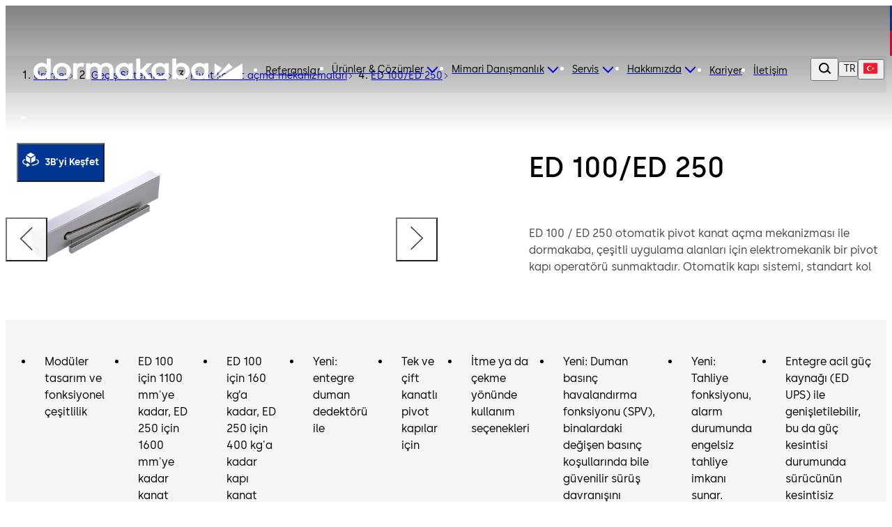

--- FILE ---
content_type: text/html;charset=utf-8
request_url: https://www.dormakaba.com/tr-tr/teklif/urunler/gecis-sistemleri/pivot-kanat-acma-mekanizmalar%C4%B1/ed-100ed-250--do_342
body_size: 146739
content:
<!DOCTYPE html><html  class="no-js" lang="tr-TR" dir="ltr"><head><meta charset="utf-8">
<meta name="viewport" content="width=device-width,initial-scale=1.0">
<base href="/tr-tr">
<script type="importmap">{"imports":{"#entry":"/_nuxt/Bh97ggZM.js"}}</script>
<title>ED 100 &#x2F; ED 250 - dormakaba</title>
<link rel="preconnect" href="https://fonts.dormakaba.com">
<style>/*! tailwindcss v4.1.13 | MIT License | https://tailwindcss.com */@layer properties{@supports ((-webkit-hyphens:none) and (not (margin-trim:inline))) or ((-moz-orient:inline) and (not (color:rgb(from red r g b)))){*,::backdrop,:after,:before{--tw-rotate-x:initial;--tw-rotate-y:initial;--tw-rotate-z:initial;--tw-skew-x:initial;--tw-skew-y:initial;--tw-border-style:solid;--tw-shadow:0 0 #0000;--tw-shadow-color:initial;--tw-shadow-alpha:100%;--tw-inset-shadow:0 0 #0000;--tw-inset-shadow-color:initial;--tw-inset-shadow-alpha:100%;--tw-ring-color:initial;--tw-ring-shadow:0 0 #0000;--tw-inset-ring-color:initial;--tw-inset-ring-shadow:0 0 #0000;--tw-ring-inset:initial;--tw-ring-offset-width:0px;--tw-ring-offset-color:#fff;--tw-ring-offset-shadow:0 0 #0000;--tw-blur:initial;--tw-brightness:initial;--tw-contrast:initial;--tw-grayscale:initial;--tw-hue-rotate:initial;--tw-invert:initial;--tw-opacity:initial;--tw-saturate:initial;--tw-sepia:initial;--tw-drop-shadow:initial;--tw-drop-shadow-color:initial;--tw-drop-shadow-alpha:100%;--tw-drop-shadow-size:initial;--tw-duration:initial;--tw-translate-x:0;--tw-translate-y:0;--tw-translate-z:0;--tw-ease:initial;--tw-outline-style:solid;--tw-scale-x:1;--tw-scale-y:1;--tw-scale-z:1;--tw-leading:initial;--tw-tracking:initial;--tw-content:"";--tw-scroll-snap-strictness:proximity;--tw-font-weight:initial;--tw-backdrop-blur:initial;--tw-backdrop-brightness:initial;--tw-backdrop-contrast:initial;--tw-backdrop-grayscale:initial;--tw-backdrop-hue-rotate:initial;--tw-backdrop-invert:initial;--tw-backdrop-opacity:initial;--tw-backdrop-saturate:initial;--tw-backdrop-sepia:initial;--tw-ordinal:initial;--tw-slashed-zero:initial;--tw-numeric-figure:initial;--tw-numeric-spacing:initial;--tw-numeric-fraction:initial;--tw-space-y-reverse:0}}}@layer theme{:host,:root{--spacing:.25rem;--container-3xl:48rem;--font-weight-light:300;--radius-md:.375rem;--radius-lg:.5rem;--radius-xl:.75rem;--radius-2xl:1rem;--radius-4xl:2rem;--ease-out:cubic-bezier(0,0,.2,1);--ease-in-out:cubic-bezier(.4,0,.2,1);--animate-spin:spin 1s linear infinite;--animate-pulse:pulse 2s cubic-bezier(.4,0,.6,1)infinite;--animate-bounce:bounce 1s infinite;--blur-sm:8px;--aspect-video:16/9;--default-transition-duration:.15s;--default-transition-timing-function:cubic-bezier(.4,0,.2,1)}}@layer base{@supports (not (-webkit-appearance:-apple-pay-button)) or (contain-intrinsic-size:1px){::-moz-placeholder{color:currentColor}::placeholder{color:currentColor}@supports (color:color-mix(in lab,red,red)){::-moz-placeholder{color:color-mix(in oklab,currentcolor 50%,transparent)}::placeholder{color:color-mix(in oklab,currentcolor 50%,transparent)}}}*,::backdrop,:after,:before{border:0 solid;box-sizing:border-box;margin:0;padding:0}::file-selector-button{border:0 solid;box-sizing:border-box;margin:0;padding:0}:host,html{-webkit-text-size-adjust:100%;font-family:var(--default-font-family,ui-sans-serif,system-ui,sans-serif,"Apple Color Emoji","Segoe UI Emoji","Segoe UI Symbol","Noto Color Emoji");font-feature-settings:var(--default-font-feature-settings,normal);font-variation-settings:var(--default-font-variation-settings,normal);line-height:1.5;-moz-tab-size:4;-o-tab-size:4;tab-size:4;-webkit-tap-highlight-color:transparent}hr{border-top-width:1px;color:inherit;height:0}abbr:where([title]){-webkit-text-decoration:underline dotted;text-decoration:underline dotted}h1,h2,h3,h4,h5,h6{font-size:inherit;font-weight:inherit}a{color:inherit;-webkit-text-decoration:inherit;text-decoration:inherit}b,strong{font-weight:bolder}code,kbd,pre,samp{font-family:var(--default-mono-font-family,ui-monospace,SFMono-Regular,Menlo,Monaco,Consolas,"Liberation Mono","Courier New",monospace);font-feature-settings:var(--default-mono-font-feature-settings,normal);font-size:1em;font-variation-settings:var(--default-mono-font-variation-settings,normal)}small{font-size:80%}sub,sup{font-size:75%;line-height:0;position:relative;vertical-align:baseline}sub{bottom:-.25em}sup{top:-.5em}table{border-collapse:collapse;border-color:inherit;text-indent:0}:-moz-focusring{outline:auto}progress{vertical-align:baseline}summary{display:list-item}menu,ol,ul{list-style:none}audio,canvas,embed,iframe,img,object,svg,video{display:block;vertical-align:middle}img,video{height:auto;max-width:100%}button,input,optgroup,select,textarea{background-color:#0000;border-radius:0;color:inherit;font:inherit;font-feature-settings:inherit;font-variation-settings:inherit;letter-spacing:inherit;opacity:1}::file-selector-button{background-color:#0000;border-radius:0;color:inherit;font:inherit;font-feature-settings:inherit;font-variation-settings:inherit;letter-spacing:inherit;opacity:1}:where(select:is([multiple],[size])) optgroup{font-weight:bolder}:where(select:is([multiple],[size])) optgroup option{padding-inline-start:20px}::file-selector-button{margin-inline-end:4px}::-moz-placeholder{opacity:1}::placeholder{opacity:1}@supports (not (-webkit-appearance:-apple-pay-button)) or (contain-intrinsic-size:1px){::-moz-placeholder{color:currentColor}::placeholder{color:currentColor}@supports (color:color-mix(in lab,red,red)){::-moz-placeholder{color:currentColor}::placeholder{color:currentColor}@supports (color:color-mix(in lab,red,red)){::-moz-placeholder{color:color-mix(in oklab,currentcolor 50%,transparent)}::placeholder{color:color-mix(in oklab,currentcolor 50%,transparent)}}}}textarea{resize:vertical}::-webkit-search-decoration{-webkit-appearance:none}::-webkit-date-and-time-value{min-height:1lh;text-align:inherit}::-webkit-datetime-edit{display:inline-flex}::-webkit-datetime-edit-fields-wrapper{padding:0}::-webkit-datetime-edit,::-webkit-datetime-edit-year-field{padding-block:0}::-webkit-datetime-edit-day-field,::-webkit-datetime-edit-month-field{padding-block:0}::-webkit-datetime-edit-hour-field,::-webkit-datetime-edit-minute-field{padding-block:0}::-webkit-datetime-edit-millisecond-field,::-webkit-datetime-edit-second-field{padding-block:0}::-webkit-datetime-edit-meridiem-field{padding-block:0}::-webkit-calendar-picker-indicator{line-height:1}:-moz-ui-invalid{box-shadow:none}button,input:where([type=button],[type=reset],[type=submit]){-webkit-appearance:button;-moz-appearance:button;appearance:button}::file-selector-button{-webkit-appearance:button;-moz-appearance:button;appearance:button}::-webkit-inner-spin-button,::-webkit-outer-spin-button{height:auto}[hidden]:where(:not([hidden=until-found])){display:none!important}}@layer components;@layer utilities{.invisible{visibility:hidden}.visible\!{visibility:visible!important}.sticky{position:sticky}.contents{display:contents}.flex{display:flex}.hidden\!{display:none!important}.inline{display:inline}.inline-block{display:inline-block}.table-cell{display:table-cell}.table-row{display:table-row}.shrink{flex-shrink:1}.flex-grow,.grow{flex-grow:1}.rounded{border-radius:.25rem}.pr-8{padding-right:calc(var(--spacing)*8)}.capitalize{text-transform:capitalize}.lowercase{text-transform:lowercase}.ordinal{--tw-ordinal:ordinal;font-variant-numeric:var(--tw-ordinal,)var(--tw-slashed-zero,)var(--tw-numeric-figure,)var(--tw-numeric-spacing,)var(--tw-numeric-fraction,)}.shadow\!{--tw-shadow:0 1px 3px 0 var(--tw-shadow-color,#0000001a),0 1px 2px -1px var(--tw-shadow-color,#0000001a)!important;box-shadow:var(--tw-inset-shadow),var(--tw-inset-ring-shadow),var(--tw-ring-offset-shadow),var(--tw-ring-shadow),var(--tw-shadow)!important}.ring{--tw-ring-shadow:var(--tw-ring-inset,)0 0 0 calc(1px + var(--tw-ring-offset-width))var(--tw-ring-color,currentcolor);box-shadow:var(--tw-inset-shadow),var(--tw-inset-ring-shadow),var(--tw-ring-offset-shadow),var(--tw-ring-shadow),var(--tw-shadow)}.outline{outline-style:var(--tw-outline-style);outline-width:1px}.invert{--tw-invert:invert(100%);filter:var(--tw-blur,)var(--tw-brightness,)var(--tw-contrast,)var(--tw-grayscale,)var(--tw-hue-rotate,)var(--tw-invert,)var(--tw-saturate,)var(--tw-sepia,)var(--tw-drop-shadow,)}.filter\!{filter:var(--tw-blur,)var(--tw-brightness,)var(--tw-contrast,)var(--tw-grayscale,)var(--tw-hue-rotate,)var(--tw-invert,)var(--tw-saturate,)var(--tw-sepia,)var(--tw-drop-shadow,)!important}.collapse{visibility:collapse}.visible{visibility:visible}.sr-only{border-width:0;clip-path:inset(50%);height:1px;margin:-1px;overflow:hidden;padding:0;white-space:nowrap;width:1px}.absolute,.sr-only{position:absolute}.fixed{position:fixed}.relative{position:relative}.static{position:static}.container{width:100%}@media (min-width:0){.container{max-width:0}}@media (min-width:40rem){.container{max-width:40rem}}@media (min-width:48rem){.container{max-width:48rem}}@media (min-width:64rem){.container{max-width:64rem}}@media (min-width:80rem){.container{max-width:80rem}}@media (min-width:96rem){.container{max-width:96rem}}.m-1{margin:calc(var(--spacing)*1)}.mx-auto{margin-inline:auto}.mt-auto{margin-top:auto}.block{display:block}.grid{display:grid}.hidden{display:none}.list-item{display:list-item}.table{display:table}.w-1\/3{width:33.3333%}.w-full{width:100%}.max-w-container{max-width:90rem}.flex-grow{flex-grow:1}.border-collapse{border-collapse:collapse}.transform{transform:var(--tw-rotate-x,)var(--tw-rotate-y,)var(--tw-rotate-z,)var(--tw-skew-x,)var(--tw-skew-y,)}.resize{resize:both}.flex-wrap{flex-wrap:wrap}.justify-between{justify-content:space-between}.gap-l{gap:3.5rem}.gap-m{gap:2.5rem}.gap-s{gap:1.5rem}.gap-xl{gap:5rem}.gap-xs{gap:1rem}.gap-xxl{gap:7.5rem}.gap-xxs{gap:.5rem}.gap-xxxl{gap:9.5rem}.gap-xxxs{gap:.25rem}.truncate{text-overflow:ellipsis;white-space:nowrap}.overflow-hidden,.truncate{overflow:hidden}.border{border-style:var(--tw-border-style);border-width:1px}.bg-blue-dark{background-color:#012059}.bg-blue-dark-form{background-color:#344d7a}.bg-blue-light{background-color:#003594}.bg-green-dark{background-color:#166d29}.bg-green-light{background-color:#5fa82a}.bg-grey-black{background-color:#000}.bg-grey-cool{background-color:#484848}.bg-grey-cool-5{background-color:#f5f5f5}.bg-grey-cool-10{background-color:#ececec}.bg-grey-cool-20{background-color:#c9c9c9}.bg-grey-space-grey{background-color:gray}.bg-red-dark{background-color:#c3002b}.bg-red-light{background-color:#e4002b}.bg-white-white{background-color:#fff}.bg-white-white-20{background-color:#fff3}.object-fill{-o-object-fit:fill;object-fit:fill}.heading-1{font-family:family-Semibold,sans-serif;font-size:3.4375rem;letter-spacing:0;line-height:4rem}@media (min-width:64rem){.heading-1{font-family:family-Semibold,sans-serif;font-size:4.875rem;letter-spacing:0;line-height:5rem}}.heading-2{font-family:family-Semibold,sans-serif;font-size:2.8125rem;letter-spacing:0;line-height:3rem}@media (min-width:64rem){.heading-2{font-family:family-Semibold,sans-serif;font-size:4.375rem;letter-spacing:0;line-height:4.5rem}}.heading-3{font-family:family-Semibold,sans-serif;font-size:2.5rem;letter-spacing:0;line-height:3rem}@media (min-width:64rem){.heading-3{font-family:family-Semibold,sans-serif;font-size:3.75rem;letter-spacing:0;line-height:4rem}}.heading-4{font-family:family-Semibold,sans-serif;font-size:1.875rem;letter-spacing:0;line-height:2.5rem}@media (min-width:64rem){.heading-4{font-family:family-Semibold,sans-serif;font-size:3.125rem;letter-spacing:0;line-height:3.5rem}}.heading-5{font-family:family-Semibold,sans-serif;font-size:1.625rem;letter-spacing:0;line-height:2rem}@media (min-width:64rem){.heading-5{font-family:family-Semibold,sans-serif;font-size:2.5rem;letter-spacing:0;line-height:3rem}}.heading-6{font-family:family-Semibold,sans-serif;font-size:1.25rem;letter-spacing:0;line-height:1.5rem}@media (min-width:64rem){.heading-6{font-family:family-Semibold,sans-serif;font-size:1.875rem;letter-spacing:0;line-height:2.5rem}}.heading-7{font-family:family-Semibold,sans-serif;font-size:1.125rem;letter-spacing:0;line-height:1.5rem}@media (min-width:64rem){.heading-7{font-family:family-Semibold,sans-serif;font-size:1.625rem;letter-spacing:0;line-height:2rem}}.a-extra-large{font-size:2.5rem;letter-spacing:.025rem;line-height:3rem}.a-extra-large,.a-large{font-family:family-Semibold,sans-serif}.a-large{font-size:2rem;letter-spacing:0;line-height:2rem}.a-medium{font-family:family-Regular,sans-serif;font-size:1rem;letter-spacing:.01rem;line-height:1.5rem}.a-small{font-family:family-Regular,sans-serif}.a-small,.a-small-bold{font-size:.875rem;letter-spacing:.00875rem;line-height:1rem}.a-small-bold{font-family:family-Semibold,sans-serif}.p-extra-large{font-family:family-Regular,sans-serif;letter-spacing:.01625rem}.p-extra-large,.p-extra-large-bold{font-size:1.625rem;line-height:2rem}.p-extra-large-bold{font-family:family-Semibold,sans-serif;letter-spacing:0}.p-extra-small{font-family:family-Regular,sans-serif}.p-extra-small,.p-extra-small-bold{font-size:.75rem;letter-spacing:.0075rem;line-height:1rem}.p-extra-small-bold{font-family:family-Bold,sans-serif}.p-extra-small-semi-bold{font-family:family-Semibold,sans-serif;font-size:.75rem;letter-spacing:.0075rem;line-height:1rem}.p-large{font-family:family-Regular,sans-serif}.p-large,.p-large-bold{font-size:1.125rem;letter-spacing:.01125rem;line-height:1.5rem}.p-large-bold{font-family:family-Semibold,sans-serif}.p-medium{font-family:family-Regular,sans-serif;letter-spacing:0}.p-medium,.p-medium-bold{font-size:1rem;line-height:1.5rem}.p-medium-bold{font-family:family-Bold,sans-serif;letter-spacing:.01rem}.p-medium-list{font-family:family-Semibold,sans-serif;font-size:1rem;letter-spacing:0;line-height:1.5rem}.p-small{font-family:family-Regular,sans-serif}.p-small,.p-small-bold{font-size:.875rem;letter-spacing:.00875rem;line-height:1.5rem}.p-small-bold{font-family:family-Semibold,sans-serif}.p-small-cta-bold{font-family:family-Bold,sans-serif;font-size:.875rem;letter-spacing:0;line-height:1.5rem}.p-small-list{font-family:family-Regular,sans-serif;font-size:.75rem;letter-spacing:0;line-height:1rem}.wrap-anywhere{overflow-wrap:anywhere}.break-phrase{word-break:auto-phrase}.text-blue-light{color:#003594}.uppercase{text-transform:uppercase}.italic{font-style:italic}.underline{text-decoration-line:underline}.shadow{--tw-shadow:0 1px 3px 0 var(--tw-shadow-color,#0000001a),0 1px 2px -1px var(--tw-shadow-color,#0000001a);box-shadow:var(--tw-inset-shadow),var(--tw-inset-ring-shadow),var(--tw-ring-offset-shadow),var(--tw-ring-shadow),var(--tw-shadow)}.blur{--tw-blur:blur(8px)}.blur,.filter{filter:var(--tw-blur,)var(--tw-brightness,)var(--tw-contrast,)var(--tw-grayscale,)var(--tw-hue-rotate,)var(--tw-invert,)var(--tw-saturate,)var(--tw-sepia,)var(--tw-drop-shadow,)}.transition{transition-duration:var(--tw-duration,var(--default-transition-duration));transition-property:color,background-color,border-color,outline-color,text-decoration-color,fill,stroke,--tw-gradient-from,--tw-gradient-via,--tw-gradient-to,opacity,box-shadow,transform,translate,scale,rotate,filter,backdrop-filter,display,content-visibility,overlay,pointer-events;transition-timing-function:var(--tw-ease,var(--default-transition-timing-function))}@media (min-width:64rem){.lg\:grid-cols-3{grid-template-columns:repeat(3,minmax(0,1fr))}}}@font-face{font-display:swap;font-family:family-Bold;font-style:normal;font-weight:700;src:url(https://fonts.dormakaba.com/fonts/1dormakaba-Bold.7c07940de4.woff2)format("woff2");unicode-range:u+??,u+131,u+152-153,u+2bb-2bc,u+2c6,u+2da,u+2dc,u+2000-206f,u+2074,u+20ac,u+2122,u+2191,u+2193,u+2212,u+2215,u+feff,u+fffd}@font-face{font-display:swap;font-family:family-Bold;font-style:normal;font-weight:700;src:url(https://fonts.dormakaba.com/fonts/1dormakaba-Bold.7c07940de4.woff2)format("woff2");unicode-range:u+100-24f,u+259,u+1e??,u+2020,u+20a0-20ab,u+20ad-20cf,u+2113,u+2c60-2c7f,u+a720-a7ff}@font-face{font-display:swap;font-family:family-Bold;font-style:normal;font-weight:700;size-adjust:102%;src:url(https://fonts.gstatic.com/s/notosans/v27/o-0NIpQlx3QUlC5A4PNjXhFVYNyBx2pqPIif.woff2)format("woff2");unicode-range:u+301,u+400-45f,u+490-491,u+4b0-4b1,u+2116}@font-face{font-display:swap;font-family:family-Bold;font-style:normal;font-weight:700;size-adjust:102%;src:url(https://fonts.gstatic.com/s/notosans/v27/o-0NIpQlx3QUlC5A4PNjXhFVadyBx2pqPIif.woff2)format("woff2");unicode-range:u+460-52f,u+1c80-1c88,u+20b4,u+2de0-2dff,u+a640-a69f,u+fe2e-fe2f}@font-face{font-display:swap;font-family:family-SemiBold;font-style:normal;font-weight:600;src:url(https://fonts.dormakaba.com/fonts/1dormakaba-Semibold.7c07940de4.woff2)format("woff2");unicode-range:u+??,u+131,u+152-153,u+2bb-2bc,u+2c6,u+2da,u+2dc,u+2000-206f,u+2074,u+20ac,u+2122,u+2191,u+2193,u+2212,u+2215,u+feff,u+fffd}@font-face{font-display:swap;font-family:family-SemiBold;font-style:normal;font-weight:600;src:url(https://fonts.dormakaba.com/fonts/1dormakaba-Semibold.7c07940de4.woff2)format("woff2");unicode-range:u+100-24f,u+259,u+1e??,u+2020,u+20a0-20ab,u+20ad-20cf,u+2113,u+2c60-2c7f,u+a720-a7ff}@font-face{font-display:swap;font-family:family-SemiBold;font-style:normal;font-weight:600;size-adjust:102%;src:url(https://fonts.gstatic.com/s/notosans/v27/o-0NIpQlx3QUlC5A4PNjOhBVYNyBx2pqPIif.woff2)format("woff2");unicode-range:u+301,u+400-45f,u+490-491,u+4b0-4b1,u+2116}@font-face{font-display:swap;font-family:family-SemiBold;font-style:normal;font-weight:600;size-adjust:102%;src:url(https://fonts.gstatic.com/s/notosans/v27/o-0NIpQlx3QUlC5A4PNjOhBVadyBx2pqPIif.woff2)format("woff2");unicode-range:u+460-52f,u+1c80-1c88,u+20b4,u+2de0-2dff,u+a640-a69f,u+fe2e-fe2f}@font-face{font-display:swap;font-family:family-Regular;font-style:normal;font-weight:400;src:url(https://fonts.dormakaba.com/fonts/1dormakaba-Regular.7c07940de4.woff2)format("woff2");unicode-range:u+??,u+131,u+152-153,u+2bb-2bc,u+2c6,u+2da,u+2dc,u+2000-206f,u+2074,u+20ac,u+2122,u+2191,u+2193,u+2212,u+2215,u+feff,u+fffd}@font-face{font-display:swap;font-family:family-Regular;font-style:normal;font-weight:400;src:url(https://fonts.dormakaba.com/fonts/1dormakaba-Regular.7c07940de4.woff2)format("woff2");unicode-range:u+100-24f,u+259,u+1e??,u+2020,u+20a0-20ab,u+20ad-20cf,u+2113,u+2c60-2c7f,u+a720-a7ff}@font-face{font-display:swap;font-family:family-Regular;font-style:normal;font-weight:400;size-adjust:102%;src:url(https://fonts.gstatic.com/s/notosans/v27/o-0IIpQlx3QUlC5A4PNr4TRASf6M7VBj.woff2)format("woff2");unicode-range:u+301,u+400-45f,u+490-491,u+4b0-4b1,u+2116}@font-face{font-display:swap;font-family:family-Regular;font-style:normal;font-weight:400;size-adjust:102%;src:url(https://fonts.gstatic.com/s/notosans/v27/o-0IIpQlx3QUlC5A4PNr6DRASf6M7VBj.woff2)format("woff2");unicode-range:u+460-52f,u+1c80-1c88,u+20b4,u+2de0-2dff,u+a640-a69f,u+fe2e-fe2f}@font-face{font-display:swap;font-family:family-Light;font-style:normal;font-weight:300;src:url(https://fonts.dormakaba.com/fonts/1dormakaba-Light.7c07940de4.woff2)format("woff2");unicode-range:u+??,u+131,u+152-153,u+2bb-2bc,u+2c6,u+2da,u+2dc,u+2000-206f,u+2074,u+20ac,u+2122,u+2191,u+2193,u+2212,u+2215,u+feff,u+fffd}@font-face{font-display:swap;font-family:family-Light;font-style:normal;font-weight:300;src:url(https://fonts.dormakaba.com/fonts/1dormakaba-Light.7c07940de4.woff2)format("woff2");unicode-range:u+100-24f,u+259,u+1e??,u+2020,u+20a0-20ab,u+20ad-20cf,u+2113,u+2c60-2c7f,u+a720-a7ff}@font-face{font-display:swap;font-family:family-Light;font-style:normal;font-weight:300;size-adjust:102%;src:url(https://fonts.gstatic.com/s/notosans/v27/o-0NIpQlx3QUlC5A4PNjThZVYNyBx2pqPIif.woff2)format("woff2");unicode-range:u+301,u+400-45f,u+490-491,u+4b0-4b1,u+2116}@font-face{font-display:swap;font-family:family-Light;font-style:normal;font-weight:300;size-adjust:102%;src:url(https://fonts.gstatic.com/s/notosans/v27/o-0NIpQlx3QUlC5A4PNjThZVadyBx2pqPIif.woff2)format("woff2");unicode-range:u+460-52f,u+1c80-1c88,u+20b4,u+2de0-2dff,u+a640-a69f,u+fe2e-fe2f}body,html{color:#000;font-family:family-Regular,sans-serif;font-size:1rem;letter-spacing:0;line-height:1.5rem}.dk-layout-grid{-moz-column-gap:1rem;column-gap:1rem;display:grid;grid-template-columns:repeat(6,minmax(0,1fr))}@media (min-width:48rem){.dk-layout-grid{grid-template-columns:repeat(12,minmax(0,1fr))}}@media (min-width:64rem){.dk-layout-grid{-moz-column-gap:1.5rem;column-gap:1.5rem}}.no-scrollbar{scrollbar-width:none;-ms-overflow-style:none}.no-scrollbar::-webkit-scrollbar{display:none}.dk-section{padding-inline:1rem}@media (min-width:48rem){.dk-section{padding-inline:1.5rem}}@media (min-width:64rem){.dk-section{padding-inline:7.5rem}}.sb-show-main .sbdocs-wrapper,.sb-show-main.sb-main-padded{padding:calc(var(--spacing)*0)}.sb-show-main .sbdocs-content{max-width:100%}.sb-show-main .docs-story>div{padding:calc(var(--spacing)*0)}.sb-show-main .storybook-changelog{padding:2.5rem}.sb-show-main .storybook-changelog .storybook-changelog__inner{margin-inline:auto;max-width:90rem}.page-enter-active{transition-duration:var(--tw-duration,var(--default-transition-duration));transition-property:all;transition-timing-function:var(--tw-ease,var(--default-transition-timing-function));--tw-duration:1s;transition-duration:1s}.page-enter-from,.page-leave-to{opacity:0;--tw-translate-y:calc(var(--spacing)*4);translate:var(--tw-translate-x)var(--tw-translate-y)}.fade-enter-active,.fade-leave-active{transition-duration:var(--tw-duration,var(--default-transition-duration));transition-property:opacity;transition-timing-function:var(--tw-ease,var(--default-transition-timing-function));--tw-duration:.1s;--tw-ease:linear;transition-duration:.1s;transition-timing-function:linear}.expand-enter-active,.expand-leave-active,.expand-tree-enter-active,.expand-tree-leave-active,.fade-enter-from,.fade-leave-to{opacity:0}.expand-tree-enter,.expand-tree-leave-to{height:calc(var(--spacing)*0);overflow:hidden}.slide-fade-enter-active{transition-duration:var(--tw-duration,var(--default-transition-duration));transition-property:all;transition-timing-function:var(--tw-ease,var(--default-transition-timing-function));--tw-duration:.5s;--tw-ease:var(--ease-out);transition-delay:.1s;transition-duration:.5s;transition-timing-function:var(--ease-out)}.slide-fade-leave-active{transition-duration:var(--tw-duration,var(--default-transition-duration));transition-property:opacity;transition-timing-function:var(--tw-ease,var(--default-transition-timing-function));--tw-duration:.1s;transition-duration:.1s}.slide-fade-enter-from,.slide-fade-leave-to{opacity:0}.slide-fade-enter-from{--tw-translate-y:calc(var(--spacing)*6);translate:var(--tw-translate-x)var(--tw-translate-y)}.banner-slide-top-enter-from,.banner-slide-top-leave-to{--tw-translate-y:-14.5rem;translate:var(--tw-translate-x)var(--tw-translate-y)}@media (min-width:64rem){.banner-slide-top-enter-from,.banner-slide-top-leave-to{--tw-translate-y:-5rem;translate:var(--tw-translate-x)var(--tw-translate-y)}}.announcement-slide-top-enter-from,.announcement-slide-top-leave-to{--tw-translate-y:-2.5rem;translate:var(--tw-translate-x)var(--tw-translate-y)}.full-screen-slide-up-leave-active{transition-duration:var(--tw-duration,var(--default-transition-duration));transition-property:transform,translate,scale,rotate;transition-timing-function:var(--tw-ease,var(--default-transition-timing-function));--tw-duration:.5s;--tw-ease:var(--ease-in-out);transition-duration:.5s;transition-timing-function:var(--ease-in-out)}.full-screen-slide-up-leave-to{--tw-translate-y:-100%;translate:var(--tw-translate-x)var(--tw-translate-y)}.full-screen-slide-up-leave-from{--tw-translate-y:calc(var(--spacing)*0);translate:var(--tw-translate-x)var(--tw-translate-y)}.city-scene-loader-enter-active{transition-duration:var(--tw-duration,var(--default-transition-duration));transition-property:all;transition-timing-function:var(--tw-ease,var(--default-transition-timing-function));--tw-duration:.5s;transition-duration:.5s}.city-scene-loader-enter-from{opacity:0}.city-scene-loader-enter-to{opacity:.01}.city-scene-loader-leave-active{transition-duration:var(--tw-duration,var(--default-transition-duration));transition-property:all;transition-timing-function:var(--tw-ease,var(--default-transition-timing-function));--tw-duration:.35s;--tw-ease:var(--ease-in-out);transition-duration:.35s;transition-timing-function:var(--ease-in-out)}.city-scene-loader-leave-from{--tw-translate-y:calc(var(--spacing)*0);translate:var(--tw-translate-x)var(--tw-translate-y)}.city-scene-loader-leave-to{--tw-translate-y:-100vh;translate:var(--tw-translate-x)var(--tw-translate-y)}@keyframes marquee{0%{transform:translate(0)}to{transform:translate(-50%)}}@keyframes city-scene-loader-dot-appear{0%{opacity:0}35%{opacity:1}90%{opacity:1}to{opacity:0}}@keyframes city-scene-loader-underline-logo{0%{transform:scaleX(0)}to{transform:scaleX(1)}}@keyframes city-scene-loader-logo{0%{transform:translateY(40px)}to{transform:translateY(0)}}.no-js .is-not-visible,.no-js .is-not-visible *{opacity:1!important;translate:none!important}.dk-background-media-asset :is(.dk-background-media-asset__image,.dk-background-media-asset__video){background-position:50%;background-size:cover;height:100%;width:100%}.dk-background-media-asset .dk-background-media-asset__video{align-items:center;display:flex;justify-content:center;position:relative}.dk-background-media-asset .dk-background-media-asset__video-player{height:100%;-o-object-fit:cover;object-fit:cover;width:100%}.dk-background-media-asset .dk-background-media-asset__video-control{cursor:pointer;display:grid;height:100%;left:calc(var(--spacing)*0);place-content:center;position:absolute;top:calc(var(--spacing)*0);width:100%}.dk-background-media-asset .dk-background-media-asset__video-control .dk-background-media-asset__video-icon{color:#fff}.dk-background-media-asset .dk-background-media-asset__video-control .dk-background-media-asset__video-icon,.dk-background-media-asset .dk-background-media-asset__video-control .dk-background-media-asset__video-icon:hover{transition-duration:var(--tw-duration,var(--default-transition-duration));transition-property:color,background-color,border-color,outline-color,text-decoration-color,fill,stroke,--tw-gradient-from,--tw-gradient-via,--tw-gradient-to;transition-timing-function:var(--tw-ease,var(--default-transition-timing-function));--tw-duration:.3s;--tw-ease:var(--ease-out);transition-duration:.3s;transition-timing-function:var(--ease-out)}.dk-background-media-asset .dk-background-media-asset__video-control .dk-background-media-asset__video-icon:hover{color:#ececec}.dk-background-media-asset .dk-background-media-asset__video-overlay{height:90%;position:absolute;top:calc(var(--spacing)*0);width:100%}.dk-brand-tag{display:flex;flex-direction:column;height:4.5rem;width:.75rem}.dk-brand-tag__blue,.dk-brand-tag__red{height:100%;width:100%}.dk-brand-tag__blue{background-color:#003594}.dk-brand-tag__red{background-color:#e4002b}.dk-button{cursor:pointer;height:3.5rem;letter-spacing:0;min-width:7.5rem;transition-duration:var(--tw-duration,var(--default-transition-duration));transition-property:color,background-color,border-color,outline-color,text-decoration-color,fill,stroke,--tw-gradient-from,--tw-gradient-via,--tw-gradient-to;transition-timing-function:var(--tw-ease,var(--default-transition-timing-function));--tw-duration:.3s;align-items:center;display:flex;font-family:family-Bold,sans-serif;font-size:.875rem;justify-content:center;line-height:1.5rem;padding-block:1rem;padding-inline:1.5rem;position:relative;transition-duration:.3s;white-space:nowrap;width:-moz-fit-content;width:fit-content}.dk-button:is(:focus,:focus-within){outline-color:#003594;outline-offset:2px;outline-style:var(--tw-outline-style);outline-width:1px}.dk-button.is-animated .dk-download-icon__arrow{transition-duration:var(--tw-duration,var(--default-transition-duration));transition-property:transform,translate,scale,rotate;transition-timing-function:var(--tw-ease,var(--default-transition-timing-function));--tw-duration:.3s;transition-duration:.3s}.dk-button.is-animated:is(:hover,:active) .dk-download-icon__arrow{--tw-translate-y:calc(var(--spacing)*-1);translate:var(--tw-translate-x)var(--tw-translate-y)}.dk-button.dk-button--icon-only{min-width:-moz-fit-content;min-width:fit-content;padding:calc(var(--spacing)*0);width:3.5rem}.dk-button:not(.dk-button--icon-only) .dk-button__icon.dk-button__icon--right{padding-left:.5rem}.dk-button:not(.dk-button--icon-only) .dk-button__icon.dk-button__icon--left{padding-right:.5rem}.dk-button .dk-button__loader{transition-duration:var(--tw-duration,var(--default-transition-duration));transition-property:width;transition-timing-function:var(--tw-ease,var(--default-transition-timing-function));width:calc(var(--spacing)*0);--tw-duration:.1s;overflow:hidden;transition-duration:.1s}.dk-button .dk-button__loader.is-active{width:calc(var(--spacing)*7)}.dk-button .dk-button__loader.is-active .dk-button__loader-wrapper{opacity:1}.dk-button .dk-button__loader .dk-button__loader-wrapper{transition-duration:var(--tw-duration,var(--default-transition-duration));transition-property:opacity;transition-timing-function:var(--tw-ease,var(--default-transition-timing-function));--tw-duration:.1s;align-items:center;display:flex;justify-content:center;opacity:0;padding-right:.5rem;transition-duration:.1s}.dk-button .dk-button__loader .dk-button__loader-spinner{height:calc(var(--spacing)*5);width:calc(var(--spacing)*5);--tw-border-style:dotted;animation:var(--animate-spin);border:3px dotted #fff;border-radius:3.40282e+38px;display:inline-block}.dk-button.dk-button[primary]{background-color:#003594;color:#fff}.dk-button.dk-button[primary]:is(:hover,:active){background-color:#012059}.dk-button.dk-button[secondary]{background-color:#f5f5f5;color:#000}.dk-button.dk-button[secondary]:is(:hover,:active){background-color:#ececec}.dk-button.dk-button[tertiary]{background-color:#0000;border-color:#003594;border-style:var(--tw-border-style);border-width:2px;color:#003594}.dk-button.dk-button[tertiary]:is(:hover,:active){border-color:#012059;color:#012059}.dk-button.dk-button[tertiary]:is(:focus,:focus-within){background-color:#003594;color:#fff}.dk-button.dk-button[tertiary]:is(.dk-button[disabled],.is-disabled){background-color:#0000;border-color:#c9c9c9;color:#c9c9c9;pointer-events:none}.dk-button.dk-button[tertiary-onhigh]{background-color:#0000;border-color:#fff;border-style:var(--tw-border-style);border-width:2px;color:#fff}.dk-button.dk-button[tertiary-onhigh]:is(:focus,:focus-within),.dk-button.dk-button[tertiary-onhigh]:is(:hover,:active){background-color:#fff;color:#000}.dk-button.dk-button[destructive]{background-color:#e4002b;color:#fff}.dk-button.dk-button[destructive]:is(:hover,:active){background-color:#c3002b}.dk-button:is(.dk-button[disabled],.is-disabled):not(.dk-button[tertiary]){background-color:#c9c9c9;border-style:var(--tw-border-style);border-width:0;color:#484848;pointer-events:none}.dk-button:is(.dk-button[disabled],.is-disabled):not(.dk-button[tertiary]) :is(span,svg){opacity:.3}.dk-button.dk-button--full{width:100%}.dk-chip{border-radius:var(--radius-lg);border-style:var(--tw-border-style);cursor:pointer;height:calc(var(--spacing)*8);letter-spacing:.00875rem;transition-duration:var(--tw-duration,var(--default-transition-duration));transition-property:color,background-color,border-color,outline-color,text-decoration-color,fill,stroke,--tw-gradient-from,--tw-gradient-via,--tw-gradient-to;transition-timing-function:var(--tw-ease,var(--default-transition-timing-function));width:-moz-fit-content;width:fit-content;--tw-duration:.3s;align-items:center;border-color:#c9c9c9;border-width:1px;-moz-column-gap:.25rem;column-gap:.25rem;display:flex;font-family:family-Regular,sans-serif;font-size:.875rem;line-height:1.5rem;padding-inline:1rem;transition-duration:.3s}.dk-chip:is(:hover,:active){background-color:#c9c9c9}.dk-chip:is(:focus,:focus-within){outline-color:#003594;outline-offset:2px;outline-style:var(--tw-outline-style);outline-width:2px}.dk-chip.is-dark{border-color:#fff;color:#fff}.dk-chip.is-dark:is(:hover,:active){background-color:#c9c9c9;border-color:#c9c9c9;color:#000}.dk-chip.is-dark.is-selected{background-color:#fff;border-color:#fff;color:#000}.dk-chip.is-dark.is-selected .dk-chip__badge{background-color:#000;color:#fff}.dk-chip.is-dark:is(:focus,:focus-within){outline-color:#fff}.dk-chip.is-dark:not(:hover,:active,.is-selected,.is-disabled) .dk-chip__badge{background-color:#fff;color:#000}.dk-chip.is-selected{background-color:#000;border-color:#000;color:#fff}.dk-chip.is-selected .dk-chip__badge{background-color:#fff;color:#000}.dk-chip.is-disabled{background-color:#f5f5f5;border-color:#f5f5f5;color:#c9c9c9;pointer-events:none}.dk-chip.is-disabled .dk-chip__badge{background-color:#fff;color:#c9c9c9}.dk-chip .dk-chip__text{-webkit-line-clamp:1;-webkit-box-orient:vertical;display:-webkit-box;overflow:hidden}.dk-chip .dk-chip__badge{background-color:#000;border-radius:3.40282e+38px;color:#fff;display:grid;font-family:family-Regular,sans-serif;font-size:.75rem;height:calc(var(--spacing)*4);letter-spacing:0;line-height:1rem;place-content:center;transition-duration:var(--tw-duration,var(--default-transition-duration));transition-duration:.3s;transition-timing-function:var(--tw-ease,var(--default-transition-timing-function));width:calc(var(--spacing)*4)}.dk-chip .dk-chip__badge,.dk-content-card{transition-property:color,background-color,border-color,outline-color,text-decoration-color,fill,stroke,--tw-gradient-from,--tw-gradient-via,--tw-gradient-to;--tw-duration:.3s}.dk-content-card{align-items:center;background-color:#f5f5f5;display:flex;flex-direction:column;justify-content:center;transition-duration:var(--tw-duration,var(--default-transition-duration));transition-duration:.3s;transition-timing-function:var(--tw-ease,var(--default-transition-timing-function))}.dk-content-card:hover{background-color:#ececec}.dk-content-card.dk-content-card--small{height:164px;min-height:164px;min-width:164px;padding:1rem;width:164px}@media (min-width:48rem){.dk-content-card.dk-content-card--small{height:222px;min-height:222px;min-width:222px;width:222px}}@media (min-width:64rem){.dk-content-card.dk-content-card--small{height:182px;min-height:182px;min-width:182px;width:182px}}@media (min-width:96rem){.dk-content-card.dk-content-card--small{height:260px;min-height:260px;min-width:260px;padding:1.5rem;width:260px}}.dk-content-card.dk-content-card--small .dk-content-card__heading{font-family:family-Semibold,sans-serif;font-size:1.125rem;letter-spacing:0;line-height:1.5rem;text-align:center}@media (min-width:64rem){.dk-content-card.dk-content-card--small .dk-content-card__heading{font-family:family-Semibold,sans-serif;font-size:1.625rem;letter-spacing:0;line-height:2rem}}.dk-content-card.dk-content-card--small .dk-content-card__heading{margin-top:.5rem}@media (min-width:48rem){.dk-content-card.dk-content-card--small .dk-content-card__heading{font-family:family-Semibold,sans-serif;font-size:1.25rem;letter-spacing:0;line-height:1.5rem}@media (min-width:64rem){.dk-content-card.dk-content-card--small .dk-content-card__heading{font-family:family-Semibold,sans-serif;font-size:1.875rem;letter-spacing:0;line-height:2.5rem}}.dk-content-card.dk-content-card--small .dk-content-card__heading{margin-top:1rem}}@media (min-width:64rem){.dk-content-card.dk-content-card--small .dk-content-card__heading{font-family:family-Semibold,sans-serif;font-size:1.125rem;letter-spacing:.01125rem;line-height:1.5rem}}@media (min-width:96rem){.dk-content-card.dk-content-card--small .dk-content-card__heading{font-family:family-Semibold,sans-serif;font-size:1.125rem;letter-spacing:0;line-height:1.5rem}@media (min-width:64rem){.dk-content-card.dk-content-card--small .dk-content-card__heading{font-family:family-Semibold,sans-serif;font-size:1.625rem;letter-spacing:0;line-height:2rem}}.dk-content-card.dk-content-card--small .dk-content-card__heading{margin-top:1.5rem}}.dk-content-card.dk-content-card--small .dk-content-card__description{text-align:center;-webkit-line-clamp:1;letter-spacing:.00875rem;-webkit-box-orient:vertical;display:-webkit-box;font-family:family-Regular,sans-serif;font-size:.875rem;line-height:1.5rem;margin-top:.5rem;overflow:hidden}@media (min-width:48rem){.dk-content-card.dk-content-card--small .dk-content-card__description{-webkit-line-clamp:2;-webkit-box-orient:vertical;display:-webkit-box;overflow:hidden}}@media (min-width:64rem){.dk-content-card.dk-content-card--small .dk-content-card__description{-webkit-line-clamp:1;-webkit-box-orient:vertical;display:-webkit-box;overflow:hidden}}@media (min-width:96rem){.dk-content-card.dk-content-card--small .dk-content-card__description{-webkit-line-clamp:2;letter-spacing:0;-webkit-box-orient:vertical;display:-webkit-box;font-family:family-Regular,sans-serif;font-size:1rem;line-height:1.5rem;overflow:hidden}}.dk-content-card.dk-content-card--medium{height:282px;min-height:282px;min-width:282px;padding:1.5rem;width:282px}@media (min-width:96rem){.dk-content-card.dk-content-card--medium{height:402px;min-height:402px;min-width:402px;width:402px}}.dk-content-card.dk-content-card--medium .dk-content-card__heading{font-family:family-Semibold,sans-serif;font-size:1.625rem;letter-spacing:0;line-height:2rem;text-align:center}@media (min-width:64rem){.dk-content-card.dk-content-card--medium .dk-content-card__heading{font-family:family-Semibold,sans-serif;font-size:2.5rem;letter-spacing:0;line-height:3rem}}.dk-content-card.dk-content-card--medium .dk-content-card__heading{margin-top:1rem}@media (min-width:48rem){.dk-content-card.dk-content-card--medium .dk-content-card__heading{font-family:family-Semibold,sans-serif;font-size:1.875rem;letter-spacing:0;line-height:2.5rem}@media (min-width:64rem){.dk-content-card.dk-content-card--medium .dk-content-card__heading{font-family:family-Semibold,sans-serif;font-size:3.125rem;letter-spacing:0;line-height:3.5rem}}}@media (min-width:64rem){.dk-content-card.dk-content-card--medium .dk-content-card__heading{font-family:family-Semibold,sans-serif;font-size:1.25rem;letter-spacing:0;line-height:1.5rem}.dk-content-card.dk-content-card--medium .dk-content-card__heading{font-family:family-Semibold,sans-serif;font-size:1.875rem;letter-spacing:0;line-height:2.5rem}}@media (min-width:96rem){.dk-content-card.dk-content-card--medium .dk-content-card__heading{font-family:family-Semibold,sans-serif;font-size:1.625rem;letter-spacing:0;line-height:2rem}@media (min-width:64rem){.dk-content-card.dk-content-card--medium .dk-content-card__heading{font-family:family-Semibold,sans-serif;font-size:2.5rem;letter-spacing:0;line-height:3rem}}}.dk-content-card.dk-content-card--medium .dk-content-card__description{letter-spacing:.01125rem;text-align:center;-webkit-line-clamp:2;-webkit-box-orient:vertical;display:-webkit-box;font-family:family-Regular,sans-serif;font-size:1.125rem;line-height:1.5rem;margin-top:.5rem;overflow:hidden}@media (min-width:96rem){.dk-content-card.dk-content-card--medium .dk-content-card__description{letter-spacing:.01625rem;-webkit-line-clamp:3;-webkit-box-orient:vertical;display:-webkit-box;font-family:family-Regular,sans-serif;font-size:1.625rem;line-height:2rem;margin-top:1rem;overflow:hidden}}.dk-content-card.dk-content-card--large{height:342px;min-height:342px;min-width:342px;padding:1.5rem;width:342px}@media (min-width:64rem){.dk-content-card.dk-content-card--large{height:384px;min-height:384px;min-width:384px;padding:2.5rem;width:384px}}@media (min-width:96rem){.dk-content-card.dk-content-card--large{height:544px;min-height:544px;min-width:544px;width:544px}}.dk-content-card.dk-content-card--large .dk-content-card__heading{font-family:family-Semibold,sans-serif;font-size:1.875rem;letter-spacing:0;line-height:2.5rem;text-align:center}@media (min-width:64rem){.dk-content-card.dk-content-card--large .dk-content-card__heading{font-family:family-Semibold,sans-serif;font-size:3.125rem;letter-spacing:0;line-height:3.5rem}}.dk-content-card.dk-content-card--large .dk-content-card__heading{margin-top:1.5rem}@media (min-width:64rem){.dk-content-card.dk-content-card--large .dk-content-card__heading{font-family:family-Semibold,sans-serif;font-size:1.625rem;letter-spacing:0;line-height:2rem}.dk-content-card.dk-content-card--large .dk-content-card__heading{font-family:family-Semibold,sans-serif;font-size:2.5rem;letter-spacing:0;line-height:3rem}}@media (min-width:96rem){.dk-content-card.dk-content-card--large .dk-content-card__heading{font-family:family-Semibold,sans-serif;font-size:1.875rem;letter-spacing:0;line-height:2.5rem}@media (min-width:64rem){.dk-content-card.dk-content-card--large .dk-content-card__heading{font-family:family-Semibold,sans-serif;font-size:3.125rem;letter-spacing:0;line-height:3.5rem}}}.dk-content-card.dk-content-card--large .dk-content-card__description{letter-spacing:.01125rem;text-align:center;-webkit-line-clamp:2;-webkit-box-orient:vertical;display:-webkit-box;font-family:family-Regular,sans-serif;font-size:1.125rem;line-height:1.5rem;margin-top:1rem;overflow:hidden}@media (min-width:96rem){.dk-content-card.dk-content-card--large .dk-content-card__description{letter-spacing:.01625rem;-webkit-line-clamp:4;-webkit-box-orient:vertical;display:-webkit-box;font-family:family-Regular,sans-serif;font-size:1.625rem;line-height:2rem;margin-top:1.5rem;overflow:hidden}}.dk-image{display:block;overflow:hidden}.dk-image.dk-image--full{height:100%;width:100%}.dk-image.dk-image--fit{height:-moz-fit-content;height:fit-content;width:-moz-fit-content;width:fit-content}.dk-image:is(:hover,.is-animation-active) .dk-image__img.animation-zoom-in{--tw-scale-x:110%;--tw-scale-y:110%;--tw-scale-z:110%;scale:var(--tw-scale-x)var(--tw-scale-y)}.dk-image:is(:hover,.is-animation-active) .dk-image__img.animation-bw-to-color{--tw-grayscale:grayscale(0%);filter:var(--tw-blur,)var(--tw-brightness,)var(--tw-contrast,)var(--tw-grayscale,)var(--tw-hue-rotate,)var(--tw-invert,)var(--tw-saturate,)var(--tw-sepia,)var(--tw-drop-shadow,)}.dk-image .dk-image__img:is(.animation-zoom-in,.animation-bw-to-color){transition-duration:var(--tw-duration,var(--default-transition-duration));transition-property:color,background-color,border-color,outline-color,text-decoration-color,fill,stroke,--tw-gradient-from,--tw-gradient-via,--tw-gradient-to,opacity,box-shadow,transform,translate,scale,rotate,filter,backdrop-filter,display,content-visibility,overlay,pointer-events;transition-timing-function:var(--tw-ease,var(--default-transition-timing-function));--tw-duration:.3s;transition-duration:.3s}.dk-image .dk-image__img.animation-bw-to-color{--tw-grayscale:grayscale(100%);filter:var(--tw-blur,)var(--tw-brightness,)var(--tw-contrast,)var(--tw-grayscale,)var(--tw-hue-rotate,)var(--tw-invert,)var(--tw-saturate,)var(--tw-sepia,)var(--tw-drop-shadow,)}.dk-image .dk-image__img.dk-image__img--cover{-o-object-fit:cover;object-fit:cover}.dk-image .dk-image__img.dk-image__img--contain{-o-object-fit:contain;object-fit:contain}.dk-link{cursor:pointer;position:relative}.dk-link :is(.dk-link__text,.dk-link__icon,.dk-download-icon__arrow){transition-duration:var(--tw-duration,var(--default-transition-duration));transition-property:all;transition-timing-function:var(--tw-ease,var(--default-transition-timing-function));--tw-duration:.3s;transition-duration:.3s}.dk-link:is(:hover,:active) .dk-link__text{text-decoration-line:underline;text-decoration-thickness:2px;text-underline-offset:2px}.dk-link.is-animated:is(:hover,:active) .dk-link__icon--internal{--tw-translate-x:calc(var(--spacing)*1);translate:var(--tw-translate-x)var(--tw-translate-y)}.dk-link.is-animated:is(:hover,:active) .dk-link__icon--external{--tw-translate-y:calc(var(--spacing)*-1);--tw-translate-x:calc(var(--spacing)*1);translate:var(--tw-translate-x)var(--tw-translate-y)}.dk-link.is-animated:is(:hover,:active) .dk-download-icon__arrow{--tw-translate-y:calc(var(--spacing)*-1);translate:var(--tw-translate-x)var(--tw-translate-y)}.dk-link:is(.dk-link--small,.dk-link--medium) .dk-link__icon{vertical-align:sub}.dk-link.dk-link--small{font-family:family-Regular,sans-serif;font-size:.875rem;letter-spacing:.00875rem;line-height:1rem}.dk-link.dk-link--medium{font-family:family-Regular,sans-serif;font-size:1rem;letter-spacing:.01rem;line-height:1.5rem}.dk-link.dk-link--large{font-family:family-Semibold,sans-serif;font-size:2rem;letter-spacing:0;line-height:2rem}.dk-link.dk-link--large .dk-link__icon{vertical-align:middle}.dk-link.dk-link--xlarge{font-family:family-Semibold,sans-serif;font-size:2.5rem;letter-spacing:.025rem;line-height:3rem}.dk-link.dk-link--xlarge .dk-link__icon{vertical-align:baseline}.dk-link :is(.dk-link__icon,.dk-download-icon){display:inline-block;margin-left:.5rem}.dk-link .dk-download-icon{vertical-align:baseline}.dk-link .dk-link__text{-webkit-hyphens:auto;hyphens:auto;word-break:auto-phrase}.dk-link:not(.is-disabled) .dk-link__text{color:#000}.dk-link:not(.is-disabled) :is(.dk-link__icon,.dk-download-icon){color:#e4002b}.dk-link:not(.is-disabled):is(:hover,:active) .dk-link__text{color:#012059;text-decoration-color:#012059}.dk-link.is-dark:not(.is-disabled) :is(.dk-link__text,.dk-link__icon,.dk-download-icon){color:#fff}.dk-link.is-dark:not(.is-disabled):is(:hover,:active) .dk-link__text{text-decoration-color:#fff}.dk-link.is-underline:not(.is-disabled) .dk-link__text{text-decoration-line:underline;text-decoration-thickness:2px;text-underline-offset:2px}.dk-link.is-underline:not(.is-disabled) .dk-download-icon{vertical-align:middle}.dk-link.is-underline:not(.is-disabled):is(:hover,:active) .dk-link__text{color:#e4002b;text-decoration-color:#e4002b}.dk-link.is-dark.is-underline:not(.is-disabled):is(:hover,:active) :is(.dk-link__icon,.dk-download-icon){color:#e4002b}.dk-link.is-disabled{pointer-events:none}.dk-link.is-disabled :is(.dk-link__text,.dk-link__icon,.dk-download-icon){color:#c9c9c9}.dk-logo{align-items:center;display:flex;height:calc(var(--spacing)*6);width:calc(var(--spacing)*40)}.dk-logo.dk-logo--group{width:calc(var(--spacing)*64)}.dk-logo.dk-logo--white{color:#fff}.dk-logo.dk-logo--black{color:#000}.dk-modal{--info-lg-width:504px;--info-xl-width:672px}.dk-modal :is(.dk-modal__overlay,.dk-modal__container){transition-duration:var(--tw-duration,var(--default-transition-duration));transition-property:color,background-color,border-color,outline-color,text-decoration-color,fill,stroke,--tw-gradient-from,--tw-gradient-via,--tw-gradient-to,opacity,box-shadow,transform,translate,scale,rotate,filter,backdrop-filter,display,content-visibility,overlay,pointer-events;transition-timing-function:var(--tw-ease,var(--default-transition-timing-function));--tw-duration:.5s;transition-duration:.5s}.dk-modal.is-not-visible .dk-modal__overlay{opacity:0}.dk-modal.is-not-visible:is(.dk-modal--dialog,.dk-modal--big,.dk-modal--small) .dk-modal__overlay{transition-delay:.1s}.dk-modal.is-not-visible:is(.dk-modal--dialog,.dk-modal--big,.dk-modal--small) .dk-modal__container{opacity:0;--tw-translate-y:calc(var(--spacing)*6);translate:var(--tw-translate-x)var(--tw-translate-y)}.dk-modal.is-not-visible.dk-modal--info .dk-modal__overlay{transition-delay:.3s}.dk-modal.is-not-visible.dk-modal--info .dk-modal__container{--tw-translate-x:100%;translate:var(--tw-translate-x)var(--tw-translate-y)}@media (min-width:64rem){.dk-modal.is-not-visible.dk-modal--info .dk-modal__container{--tw-translate-x:var(--info-lg-width);translate:var(--tw-translate-x)var(--tw-translate-y)}}@media (min-width:80rem){.dk-modal.is-not-visible.dk-modal--info .dk-modal__container{--tw-translate-x:var(--info-xl-width);translate:var(--tw-translate-x)var(--tw-translate-y)}}.dk-modal.dk-modal--dialog .dk-modal__container{margin-inline:auto}@media (min-width:48rem){.dk-modal.dk-modal--dialog .dk-modal__container{max-width:579px}}@media (min-width:64rem){.dk-modal.dk-modal--dialog .dk-modal__container{max-width:1044px}}@media (min-width:80rem){.dk-modal.dk-modal--dialog .dk-modal__container{max-width:1160px}}.dk-modal.dk-modal--dialog .dk-modal__brand-tag{display:none}.dk-modal.dk-modal--dialog .dk-modal__body{height:96px}@media (min-width:48rem){.dk-modal.dk-modal--dialog .dk-modal__body{height:184px}}@media (min-width:64rem){.dk-modal.dk-modal--dialog .dk-modal__body{height:241px}}@media (min-width:80rem){.dk-modal.dk-modal--dialog .dk-modal__body{height:262px}}.dk-modal.dk-modal--big .dk-modal__container{display:flex;flex-direction:column;height:100dvh}@media (min-width:64rem){.dk-modal.dk-modal--big .dk-modal__header .dk-modal__header-infos{padding-inline:7.5rem}}.dk-modal.dk-modal--big .dk-modal__body{flex:1;margin-inline:auto;width:100%}@media (min-width:80rem){.dk-modal.dk-modal--big .dk-modal__body{max-width:90rem}}@media (min-width:64rem){.dk-modal.dk-modal--big .dk-modal__body.dk-modal__body--padding,.dk-modal.dk-modal--big .dk-modal__footer{padding-inline:7.5rem}}.dk-modal.dk-modal--small .dk-modal__container{display:flex;flex-direction:column;height:100dvh;margin-inline:auto}@media (min-width:48rem){.dk-modal.dk-modal--small .dk-modal__container{max-width:579px}}@media (min-width:64rem){.dk-modal.dk-modal--small .dk-modal__container{max-width:1044px}}@media (min-width:80rem){.dk-modal.dk-modal--small .dk-modal__container{max-width:1160px}}@media (min-width:48rem){.dk-modal.dk-modal--small .dk-modal__brand-tag{display:none}}.dk-modal.dk-modal--small .dk-modal__body{flex:1}.dk-modal.dk-modal--info .dk-modal__container{display:flex;flex-direction:column;height:100dvh;margin-left:auto;max-width:100dvw}@media (min-width:64rem){.dk-modal.dk-modal--info .dk-modal__container{max-width:var(--info-lg-width)}}@media (min-width:80rem){.dk-modal.dk-modal--info .dk-modal__container{max-width:var(--info-xl-width)}}.dk-modal.dk-modal--info .dk-modal__body{flex:1}@media (min-width:64rem){.dk-modal.dk-modal--info .dk-modal__body.dk-modal__body--padding{padding-inline:2.5rem}}.dk-modal .dk-modal__wrapper{align-items:center;display:grid;z-index:50}.dk-modal .dk-modal__overlay,.dk-modal .dk-modal__wrapper{height:100%;left:calc(var(--spacing)*0);position:fixed;top:calc(var(--spacing)*0);width:100%}.dk-modal .dk-modal__overlay{background-color:#67676796;z-index:40}.dk-modal .dk-modal__container{background-color:#fff;transition-delay:.1s;width:100%}.dk-modal .dk-modal__header .dk-modal__header-navbar{display:grid;height:4.5rem;place-content:center;position:relative}@media (min-width:48rem){.dk-modal .dk-modal__header .dk-modal__header-navbar{height:calc(var(--spacing)*20)}}.dk-modal .dk-modal__header .dk-modal__header-navbar button{cursor:pointer}.dk-modal .dk-modal__header .dk-modal__header-navbar button:is(:focus,:focus-within){outline-offset:2px;--tw-outline-style:none;outline-color:#003594;outline-style:none}.dk-modal .dk-modal__header .dk-modal__header-infos{-moz-column-gap:1.5rem;column-gap:1.5rem;display:flex;justify-content:space-between;padding-inline:1rem;padding-bottom:1.5rem;padding-top:1rem}@media (min-width:48rem){.dk-modal .dk-modal__header .dk-modal__header-infos{padding-inline:1.5rem}}@media (min-width:64rem){.dk-modal .dk-modal__header .dk-modal__header-infos{padding-bottom:3.5rem}}.dk-modal .dk-modal__header .dk-modal__header-infos.is-hidden{padding-block:calc(var(--spacing)*0)}.dk-modal .dk-modal__header .dk-modal__header-infos h2{font-family:family-Semibold,sans-serif;font-size:1.875rem;letter-spacing:0;line-height:2.5rem}@media (min-width:64rem){.dk-modal .dk-modal__header .dk-modal__header-infos h2{font-family:family-Semibold,sans-serif;font-size:3.125rem;letter-spacing:0;line-height:3.5rem}}.dk-modal .dk-modal__brand-tag{position:absolute;right:calc(var(--spacing)*0)}.dk-modal .dk-modal__body{overflow:scroll}.dk-modal .dk-modal__body.dk-modal__body--padding{padding-inline:1rem}@media (min-width:48rem){.dk-modal .dk-modal__body.dk-modal__body--padding{padding-inline:1.5rem}}.dk-modal .dk-modal__footer{display:flex;flex-direction:column;padding-inline:1rem;padding-bottom:1.5rem;padding-top:1rem;row-gap:1rem}@media (min-width:48rem){.dk-modal .dk-modal__footer{flex-direction:row;justify-content:space-between;padding:1.5rem}}@media (min-width:64rem){.dk-modal .dk-modal__footer{padding-block:2.5rem}}.dk-modal .dk-modal__footer .dk-modal__footer-actions{-moz-column-gap:1rem;column-gap:1rem;display:flex}.dk-modal .dk-modal__footer .dk-modal__footer-actions .dk-modal__secondary-action{flex:1}@media (min-width:48rem){.dk-modal .dk-modal__footer .dk-modal__footer-actions .dk-modal__secondary-action{flex:none}}.dk-search{--e-out-quart:cubic-bezier(.165,.84,.44,1);--e-in-out-cubic:cubic-bezier(.645,.045,.355,1);--t-x:0;width:100%}.dk-search .dk-search__inner{color:#000;height:calc(var(--spacing)*12);transition-duration:var(--tw-duration,var(--default-transition-duration));transition-property:all;transition-timing-function:var(--tw-ease,var(--default-transition-timing-function));--tw-duration:.3s;--tw-ease:var(--ease-out);align-items:center;border-bottom:2px var(--tw-border-style) #000;display:flex;grid-column:1/-1;padding-bottom:.5rem;transition-duration:.3s;transition-timing-function:var(--ease-out)}@media (min-width:64rem){.dk-search .dk-search__inner:not(.dk-search__inner--small){height:calc(var(--spacing)*14)}.dk-search .dk-search__inner:not(.dk-search__inner--small) .dk-search__chip-icon{min-height:calc(var(--spacing)*12);min-width:calc(var(--spacing)*12)}.dk-search .dk-search__inner:not(.dk-search__inner--fluid){grid-column:2/span 10}}@media (min-width:80rem){.dk-search .dk-search__inner:not(.dk-search__inner--fluid){grid-column:3/span 8}}.dk-search .dk-search__inner.is-active{height:calc(var(--spacing)*14)}@media (min-width:64rem){.dk-search .dk-search__inner.is-active:not(.dk-search__inner--small){height:4.5rem}}.dk-search .dk-search__inner.is-dark{border-bottom-color:#fff;color:#fff}.dk-search .dk-search__inner.is-dark .dk-search__input::-moz-placeholder{color:#fff;opacity:.6}.dk-search .dk-search__inner.is-dark .dk-search__input::placeholder{color:#fff;opacity:.6}.dk-search .dk-search__inner.is-dark .dk-search__chip{background-color:#fff3}@media (min-width:64rem){.dk-search .dk-search__inner.dk-search__inner--small .dk-search__input{font-family:family-Semibold,sans-serif;font-size:1.125rem;letter-spacing:0;line-height:1.5rem}.dk-search .dk-search__inner.dk-search__inner--small .dk-search__input{font-family:family-Semibold,sans-serif;font-size:1.625rem;letter-spacing:0;line-height:2rem}.dk-search .dk-search__inner.dk-search__inner--small .dk-search__chip{--tw-leading:1.5rem;--tw-tracking:0rem;font-family:family-Semibold,sans-serif;font-size:1.25rem;letter-spacing:0;line-height:1.5rem}}.dk-search .dk-search__animation-mask{flex:1;overflow:hidden}.dk-search .dk-search__animation-container{--tw-translate-x:var(--t-x);align-items:center;display:flex;translate:var(--tw-translate-x)var(--tw-translate-y)}.dk-search .dk-search__animation-container.is-animated{transition-duration:var(--tw-duration,var(--default-transition-duration));transition-property:transform,translate,scale,rotate;transition-timing-function:var(--tw-ease,var(--default-transition-timing-function));--tw-duration:.5s;--tw-ease:var(--e-in-out-cubic);transition-duration:.5s;transition-timing-function:var(--e-in-out-cubic)}.dk-search .dk-search__prepend{display:flex}.dk-search .dk-search__input{flex:1;font-family:family-Semibold,sans-serif;font-size:1.625rem;letter-spacing:0;line-height:2rem;width:calc(var(--spacing)*0)}@media (min-width:64rem){.dk-search .dk-search__input{font-family:family-Semibold,sans-serif;font-size:2.5rem;letter-spacing:0;line-height:3rem}}.dk-search .dk-search__input{--tw-outline-style:none;transition-duration:var(--tw-duration,var(--default-transition-duration));transition-property:color,background-color,border-color,outline-color,text-decoration-color,fill,stroke,--tw-gradient-from,--tw-gradient-via,--tw-gradient-to,opacity,box-shadow,transform,translate,scale,rotate,filter,backdrop-filter,display,content-visibility,overlay,pointer-events;transition-timing-function:var(--tw-ease,var(--default-transition-timing-function));--tw-duration:.2s;--tw-ease:var(--ease-out);background-color:#0000;outline-style:none;transition-duration:.2s;transition-timing-function:var(--ease-out)}.dk-search .dk-search__input::-webkit-search-cancel-button{display:none}.dk-search .dk-search__input::-moz-placeholder{color:#c9c9c9}.dk-search .dk-search__input::placeholder{color:#c9c9c9}.dk-search .dk-search__input.is-hidden{opacity:0;transition-property:none}.dk-search .dk-search__chip{align-items:center;border-radius:var(--radius-md);-moz-column-gap:.5rem;column-gap:.5rem;display:flex;font-family:family-Semibold,sans-serif;font-size:1.25rem;letter-spacing:0;line-height:1.5rem;margin-right:.5rem;padding-block:.5rem;padding-inline:1rem;position:relative}@media (min-width:64rem){.dk-search .dk-search__chip{font-family:family-Semibold,sans-serif;font-size:1.875rem;letter-spacing:0;line-height:2.5rem}}.dk-search .dk-search__chip{background-color:#012059;color:#fff;cursor:pointer;max-width:calc(var(--spacing)*72)}@media (min-width:48rem){.dk-search .dk-search__chip{max-width:calc(var(--spacing)*96)}}.dk-search .dk-search__chip:before{--tw-content:"";content:var(--tw-content);height:100%;width:100%;z-index:-10;--tw-scale-x:50%;--tw-scale-y:50%;--tw-scale-z:50%;position:absolute;scale:var(--tw-scale-x)var(--tw-scale-y)}.dk-search .dk-search__chip span{display:block;overflow:hidden;text-overflow:ellipsis;white-space:nowrap}.dk-search .dk-search__chip .dk-search__chip-icon{min-height:calc(var(--spacing)*8);min-width:calc(var(--spacing)*8);opacity:0;rotate:-180deg;transform:var(--tw-rotate-x,)var(--tw-rotate-y,)var(--tw-rotate-z,)var(--tw-skew-x,)var(--tw-skew-y,)}.dk-search .dk-search__chip.is-btn-animated:before{--tw-scale-x:100%;--tw-scale-y:100%;--tw-scale-z:100%;scale:var(--tw-scale-x)var(--tw-scale-y);--tw-duration:.2s;--tw-ease:var(--e-out-quart);transition-duration:.15s;transition-duration:var(--tw-duration,var(--default-transition-duration));transition-duration:.2s;transition-property:color,background-color,border-color,outline-color,text-decoration-color,fill,stroke,--tw-gradient-from,--tw-gradient-via,--tw-gradient-to;transition-property:transform,translate,scale,rotate;transition-timing-function:var(--ease-out);transition-timing-function:var(--tw-ease,var(--default-transition-timing-function));transition-timing-function:var(--e-out-quart)}.dk-search .dk-search__chip.is-btn-animated .dk-search__chip-icon{opacity:1;--tw-duration:.5s;--tw-ease:var(--e-out-quart);rotate:none;transition-duration:.2s;transition-duration:var(--tw-duration,var(--default-transition-duration));transition-duration:.5s;transition-property:opacity;transition-property:transform,translate,scale,rotate;transition-timing-function:var(--ease-out);transition-timing-function:var(--tw-ease,var(--default-transition-timing-function));transition-timing-function:var(--e-out-quart)}.dk-search .dk-search__submit-btn{cursor:pointer}.dk-search .dk-search__submit-btn:is(:focus,:focus-within){outline-offset:2px;--tw-outline-style:none;outline-color:#003594;outline-style:none}.dk-select{width:calc(var(--spacing)*72)}.dk-select.dk-select--filter{width:calc(var(--spacing)*40)}.dk-select.dk-select--filter .dk-select__combo-input{background-color:#0000;border-style:var(--tw-border-style);border-width:0;border-bottom:2px var(--tw-border-style);border-color:#000}.dk-select.dk-select--filter .dk-select__combo-input:hover{background-color:#c9c9c9}.dk-select.dk-select--filter .dk-select__combo-input.is-active{border-bottom:4px var(--tw-border-style) #e4002b}.dk-select.dk-select--filter .dk-select__combo-input.is-error{border-bottom-color:#e4002b}.dk-select.is-disabled :is(.dk-select__label,.dk-select__combo-input,.dk-select__caption){color:#c9c9c9}.dk-select.is-disabled.dk-select--filter .dk-select__combo-input{background-color:#0000;border-bottom-color:#c9c9c9}.dk-select.is-disabled .dk-select__combo-input{background-color:#f5f5f5;pointer-events:none}.dk-select.is-dark:not(.is-disabled) :is(.dk-select__label,.dk-select__caption){color:#fff}.dk-select.is-dark:not(.is-disabled) .dk-select__combo-input{outline-color:#fff}.dk-select.is-dark:not(.is-disabled):not(.is-expanded) .dk-select__combo-input:not(.is-error){background-color:#fff3;border-color:#fff3;color:#fff}.dk-select.is-dark:not(.is-disabled):not(.is-expanded) .dk-select__combo-input:not(.is-error) span.placeholder{color:#ececec}.dk-select.is-dark:not(.is-disabled):not(.is-expanded).dk-select--filter .dk-select__combo-input{background-color:#0000;border-color:#fff}.dk-select.is-dark:not(.is-disabled):not(.is-expanded).dk-select--filter .dk-select__combo-input:hover{background-color:#c9c9c9;color:#000}.dk-select.is-dark:not(.is-disabled):not(.is-expanded).dk-select--filter .dk-select__combo-input.is-error{border-bottom-color:#e4002b;color:#e4002b}.dk-select.is-dark:not(.is-disabled):not(.is-expanded).dk-select--filter .dk-select__combo-input.is-error:not(:hover) :is(.dk-select__icon,.dk-select__chevron-icon){color:#fff}.dk-select .dk-select__info-box{align-items:flex-end;-moz-column-gap:.25rem;column-gap:.25rem;display:flex;justify-content:space-between;padding-bottom:.25rem}.dk-select .dk-select__info-box.dk-select__info-box--no-padding{padding-bottom:calc(var(--spacing)*0)}.dk-select .dk-select__label{color:#484848;flex:1;font-family:family-Semibold,sans-serif;font-size:.75rem;letter-spacing:.0075rem;line-height:1rem}.dk-select .dk-select__error-message{color:#e4002b;margin-left:auto}.dk-select .dk-select__caption,.dk-select .dk-select__error-message{font-family:family-Regular,sans-serif;font-size:.75rem;letter-spacing:.0075rem;line-height:1rem}.dk-select .dk-select__caption{color:gray;padding-top:.25rem}.dk-select .dk-select__chevron-icon{rotate:none}.dk-select .dk-select__combo{position:relative}.dk-select .dk-select__combo-input{align-items:center;background-color:#fff;border-color:#ececec;border-style:var(--tw-border-style);border-width:1px;-moz-column-gap:.5rem;column-gap:.5rem;cursor:pointer;display:flex;font-family:family-Regular,sans-serif;font-size:.875rem;height:calc(var(--spacing)*12);justify-content:space-between;letter-spacing:.00875rem;line-height:1.5rem;padding-inline:1rem}.dk-select .dk-select__combo-input:where(:hover,:focus-visible){transition-duration:var(--tw-duration,var(--default-transition-duration));transition-property:color,background-color,border-color,outline-color,text-decoration-color,fill,stroke,--tw-gradient-from,--tw-gradient-via,--tw-gradient-to;transition-timing-function:var(--tw-ease,var(--default-transition-timing-function));--tw-duration:.3s;--tw-ease:var(--ease-out);transition-duration:.3s;transition-timing-function:var(--ease-out)}.dk-select .dk-select__combo-input:hover{border-color:#000}.dk-select .dk-select__combo-input:where(:focus-visible){outline-color:#003594;outline-offset:2px;outline-style:var(--tw-outline-style);outline-width:2px}.dk-select .dk-select__combo-input.is-error{border-color:#e4002b;color:#e4002b}.dk-select .dk-select__combo-input.is-error :is(.dk-select__icon,.dk-select__chevron-icon){color:#000}.dk-select .dk-select__combo-input span{-webkit-line-clamp:1;-webkit-box-orient:vertical;display:-webkit-box;flex:1;overflow:hidden}.dk-select .dk-select__combo-input span.placeholder{color:gray}.dk-select .dk-select__combo-menu{display:flex;flex-direction:column;height:-moz-fit-content;height:fit-content;max-height:calc(var(--spacing)*48);opacity:0;overflow:auto;padding:.5rem 1rem 1rem;position:absolute;visibility:hidden;width:100%;z-index:10}.dk-select :is(.dk-select__icon,.dk-select__chevron-icon,.dk-select__combo-input,.dk-select__combo-menu,.dk-select__option){transition-duration:var(--tw-duration,var(--default-transition-duration));transition-property:all;transition-timing-function:var(--tw-ease,var(--default-transition-timing-function));--tw-duration:.15s;--tw-ease:var(--ease-out);transition-duration:.15s;transition-timing-function:var(--ease-out)}.dk-select .dk-select__option{align-items:center;border-radius:var(--radius-lg);cursor:pointer;display:flex;font-family:family-Regular,sans-serif;font-size:.75rem;gap:.5rem;justify-content:flex-start;letter-spacing:.0075rem;line-height:1rem;padding-block:.5rem;padding-inline:1rem}.dk-select .dk-select__option:not(:last-child){margin-bottom:.5rem}.dk-select .dk-select__option:hover{background-color:#f5f5f5}.dk-select .dk-select__option.is-selected{background-color:#000;color:#fff}.dk-select .dk-select__option.is-current{outline-color:#000;outline-offset:-2px;outline-style:var(--tw-outline-style);outline-width:2px}.dk-select .dk-select__option .dk-icon{flex:none}.dk-select.is-expanded{color:#000}.dk-select.is-expanded .dk-select__chevron-icon{rotate:180deg}.dk-select.is-expanded :is(.dk-select__combo-input,.dk-select__combo-menu),.dk-select.is-expanded.dk-select--filter .dk-select__combo-input:hover{background-color:#fff;border-color:#ececec}.dk-select.is-expanded:not(.dk-select--filter) .dk-select__combo-input{border-bottom-color:#0000}.dk-select.is-expanded.dk-select--filter .dk-select__combo-input,.dk-select.is-expanded.dk-select--filter .dk-select__combo-input.is-active{border-style:var(--tw-border-style);border-bottom-style:var(--tw-border-style);border-width:1px 1px 0}.dk-select.is-expanded .dk-select__combo-menu{border-style:var(--tw-border-style);border-top-style:var(--tw-border-style);border-width:0 1px 1px;opacity:1;visibility:visible}.dk-tag{border-radius:var(--radius-md);color:#000;height:calc(var(--spacing)*8);letter-spacing:.00875rem;width:-moz-fit-content;width:fit-content;-webkit-line-clamp:1;-webkit-box-orient:vertical;display:-webkit-box;font-family:family-Regular,sans-serif;font-size:.875rem;line-height:1.5rem;overflow:hidden;padding-block:.25rem;padding-inline:.5rem}.dk-tag.dk-tag[primary]{background-color:#c9c9c9}.dk-tag.dk-tag[secondary]{background-color:#fff}@media (min-width:64rem){.video.video--full-row .video__content{grid-column:1/-1}.video.video--full-row .video__caption{grid-column:span 6/span 6}}.video :is(.video__content,.video__caption){transition-duration:var(--tw-duration,var(--default-transition-duration));transition-property:color,background-color,border-color,outline-color,text-decoration-color,fill,stroke,--tw-gradient-from,--tw-gradient-via,--tw-gradient-to,opacity,box-shadow,transform,translate,scale,rotate,filter,backdrop-filter,display,content-visibility,overlay,pointer-events;transition-timing-function:var(--tw-ease,var(--default-transition-timing-function));--tw-duration:.5s;transition-duration:.5s}.video.is-not-visible :is(.video__content,.video__caption){opacity:0;--tw-translate-y:calc(var(--spacing)*6);translate:var(--tw-translate-x)var(--tw-translate-y)}.video .video__content{grid-column:1/-1;position:relative;transition-delay:.1s}@media (min-width:64rem){.video .video__content{grid-column:1/span 7}}.video .video__player{aspect-ratio:var(--aspect-video);-o-object-fit:cover;object-fit:cover;width:100%}.video .video__backdrop{align-items:center;display:flex;height:100%;justify-content:center;left:calc(var(--spacing)*0);position:absolute;top:calc(var(--spacing)*0);width:100%}.video .video__backdrop.video__backdrop--dark{background-color:#000}.video .video__backdrop.video__backdrop--hidden{display:none}.video .video__backdrop .video__play-button{cursor:pointer}.video .video__backdrop .video__play-icon{color:#fff}.video .video__backdrop .video__play-icon,.video .video__backdrop .video__play-icon:hover{transition-duration:var(--tw-duration,var(--default-transition-duration));transition-property:color,background-color,border-color,outline-color,text-decoration-color,fill,stroke,--tw-gradient-from,--tw-gradient-via,--tw-gradient-to;transition-timing-function:var(--tw-ease,var(--default-transition-timing-function));--tw-duration:.3s;--tw-ease:var(--ease-out);transition-duration:.3s;transition-timing-function:var(--ease-out)}.video .video__backdrop .video__play-icon:hover{color:#ececec}.video .video__caption{color:#484848;font-family:family-Regular,sans-serif;font-size:.875rem;grid-column:1/-1;letter-spacing:.00875rem;line-height:1.5rem;padding-top:1.5rem;transition-delay:.3s}@media (min-width:64rem){.video .video__caption{grid-column:1/span 7}}.dk-accordion{border-bottom:2px var(--tw-border-style);border-color:#f5f5f5;padding-block:1.5rem}@media (min-width:64rem){.dk-accordion{padding-block:1rem}}.dk-accordion.is-open{padding-bottom:2.5rem}.dk-accordion.is-open .dk-accordion__plus-minus:after{opacity:0;rotate:none;transform:var(--tw-rotate-x,)var(--tw-rotate-y,)var(--tw-rotate-z,)var(--tw-skew-x,)var(--tw-skew-y,)}.dk-accordion .dk-accordion__trigger{cursor:pointer;width:100%}.dk-accordion .dk-accordion__title-wrapper{align-items:flex-start;-moz-column-gap:1rem;column-gap:1rem;display:flex;font-family:family-Semibold,sans-serif;font-size:1.625rem;letter-spacing:0;line-height:2rem}@media (min-width:64rem){.dk-accordion .dk-accordion__title-wrapper{font-family:family-Semibold,sans-serif;font-size:2.5rem;letter-spacing:0;line-height:3rem}}.dk-accordion .dk-accordion__title-wrapper{text-align:left}.dk-accordion .dk-accordion__title-wrapper .dk-icon{min-width:calc(var(--spacing)*8)}@media (min-width:64rem){.dk-accordion .dk-accordion__title-wrapper .dk-icon{min-width:calc(var(--spacing)*12)}}.dk-accordion .dk-accordion__title{display:flex;flex-direction:column;-webkit-hyphens:auto;hyphens:auto;overflow-wrap:anywhere;row-gap:1rem}.dk-accordion .dk-accordion__plus-minus{display:flex;flex-grow:0;flex-shrink:0;height:calc(var(--spacing)*6);margin-left:auto;margin-block:auto;position:relative;width:calc(var(--spacing)*6)}.dk-accordion .dk-accordion__plus-minus:after,.dk-accordion .dk-accordion__plus-minus:before{--tw-content:"";content:var(--tw-content);height:calc(var(--spacing)*0);left:calc(var(--spacing)*0);right:calc(var(--spacing)*0);top:50%;--tw-border-style:solid;transform-origin:50%;transition-duration:var(--tw-duration,var(--default-transition-duration));transition-property:color,background-color,border-color,outline-color,text-decoration-color,fill,stroke,--tw-gradient-from,--tw-gradient-via,--tw-gradient-to,opacity,box-shadow,transform,translate,scale,rotate,filter,backdrop-filter,display,content-visibility,overlay,pointer-events;transition-timing-function:var(--tw-ease,var(--default-transition-timing-function));--tw-duration:.2s;background-color:#000;border-left-color:#000;border-right-color:#000;border-style:var(--tw-border-style) solid solid;border-bottom:1px solid #000;border-top:1px solid #000;height:calc(var(--spacing)*.5);position:absolute;transition-duration:.2s}.dk-accordion .dk-accordion__plus-minus:after{opacity:1;rotate:90deg;transform:var(--tw-rotate-x,)var(--tw-rotate-y,)var(--tw-rotate-z,)var(--tw-skew-x,)var(--tw-skew-y,)}.dk-accordion .dk-accordion__subtitle{color:gray;font-family:family-Regular,sans-serif;font-size:.875rem;letter-spacing:.00875rem;line-height:1.5rem;text-align:start}@media (min-width:64rem){.dk-accordion .dk-accordion__subtitle{font-family:family-Regular,sans-serif;font-size:1rem;letter-spacing:0;line-height:1.5rem}}.dk-accordion .dk-accordion__panel{padding-left:calc(var(--spacing)*12);transition-duration:var(--tw-duration,var(--default-transition-duration));transition-property:all;transition-timing-function:var(--tw-ease,var(--default-transition-timing-function));--tw-duration:.2s;--tw-ease:var(--ease-out);overflow:hidden;transition-duration:.2s;transition-timing-function:var(--ease-out)}@media (min-width:64rem){.dk-accordion .dk-accordion__panel{padding-left:calc(var(--spacing)*16)}}.dk-accordion .dk-accordion__panel-inner{padding-top:1rem}@media (min-width:48rem){.dk-accordion .dk-accordion__panel-inner{padding-top:1.5rem}}.dk-accordion-group .dk-accordion:first-child{border-top:2px var(--tw-border-style);border-color:#f5f5f5}.dk-asset-box-list{display:flex;flex-direction:column;row-gap:calc(var(--spacing)*5)}.dk-asset-box-list.is-not-visible .dk-asset-box{opacity:0;--tw-translate-y:calc(var(--spacing)*6);translate:var(--tw-translate-x)var(--tw-translate-y)}.dk-asset-box-list .dk-asset-box{transition-duration:var(--tw-duration,var(--default-transition-duration));transition-property:color,background-color,border-color,outline-color,text-decoration-color,fill,stroke,--tw-gradient-from,--tw-gradient-via,--tw-gradient-to,opacity,box-shadow,transform,translate,scale,rotate,filter,backdrop-filter,display,content-visibility,overlay,pointer-events;transition-timing-function:var(--tw-ease,var(--default-transition-timing-function));--tw-duration:.5s;transition-duration:.5s}.dk-download-box{max-width:362px}.dk-download-box .dk-download-icon__arrow{transition-duration:var(--tw-duration,var(--default-transition-duration));transition-property:all;transition-timing-function:var(--tw-ease,var(--default-transition-timing-function));--tw-duration:.3s;transition-duration:.3s}.dk-download-box:is(:hover,:active) .dk-download-icon__arrow{--tw-translate-y:calc(var(--spacing)*-1);translate:var(--tw-translate-x)var(--tw-translate-y)}.dk-download-box .dk-download-box__link{min-height:5.5rem;transition-duration:var(--tw-duration,var(--default-transition-duration));transition-property:color,background-color,border-color,outline-color,text-decoration-color,fill,stroke,--tw-gradient-from,--tw-gradient-via,--tw-gradient-to;transition-timing-function:var(--tw-ease,var(--default-transition-timing-function));--tw-duration:.3s;--tw-ease:var(--ease-out);background-color:#f5f5f5;-moz-column-gap:1rem;column-gap:1rem;display:flex;padding:1rem;transition-duration:.3s;transition-timing-function:var(--ease-out)}.dk-download-box .dk-download-box__link:focus,.dk-download-box .dk-download-box__link:hover{background-color:#ececec}.dk-download-box .dk-download-box__content{align-items:flex-start;display:flex;flex-direction:column;flex-grow:1;justify-content:center;row-gap:.25rem}.dk-download-box .dk-download-box__title{font-family:family-Regular,sans-serif;font-size:1.125rem;-webkit-hyphens:auto;hyphens:auto;letter-spacing:.01125rem;line-height:1.5rem;overflow-wrap:anywhere}.dk-download-box .dk-download-box__description,.dk-download-box .dk-download-box__size{color:#484848}.dk-download-box .dk-download-box__description{letter-spacing:.00875rem;-webkit-line-clamp:4;-webkit-box-orient:vertical;display:-webkit-box;font-family:family-Regular,sans-serif;font-size:.875rem;line-height:1.5rem;overflow:hidden}.dk-download-box .dk-download-box__size{font-family:family-Regular,sans-serif;font-size:.75rem;letter-spacing:.0075rem;line-height:1rem}.dk-download-box .dk-download-box__right-icon{display:grid;height:calc(var(--spacing)*6);margin-block:auto;min-width:calc(var(--spacing)*6);place-items:center}.dk-link-box{max-width:362px}.dk-link-box:is(:hover,:active) .dk-link-box__right-icon{--tw-translate-x:calc(var(--spacing)*1);translate:var(--tw-translate-x)var(--tw-translate-y)}.dk-link-box .dk-link-box__link{min-height:5.5rem;transition-duration:var(--tw-duration,var(--default-transition-duration));transition-property:color,background-color,border-color,outline-color,text-decoration-color,fill,stroke,--tw-gradient-from,--tw-gradient-via,--tw-gradient-to;transition-timing-function:var(--tw-ease,var(--default-transition-timing-function));--tw-duration:.3s;--tw-ease:var(--ease-out);background-color:#f5f5f5;-moz-column-gap:1rem;column-gap:1rem;display:flex;padding:1rem;transition-duration:.3s;transition-timing-function:var(--ease-out)}.dk-link-box .dk-link-box__link:focus,.dk-link-box .dk-link-box__link:hover{background-color:#ececec}.dk-link-box .dk-link-box__title{flex-grow:1;font-family:family-Regular,sans-serif;font-size:1.125rem;-webkit-hyphens:auto;hyphens:auto;letter-spacing:.01125rem;line-height:1.5rem;margin-block:auto;overflow-wrap:anywhere}.dk-link-box .dk-link-box__left-icon,.dk-link-box .dk-link-box__right-icon{display:grid;margin-block:auto;place-items:center}.dk-link-box .dk-link-box__left-icon{height:calc(var(--spacing)*10);min-width:calc(var(--spacing)*10)}.dk-link-box .dk-link-box__right-icon{height:calc(var(--spacing)*6);min-width:calc(var(--spacing)*6);transition-duration:var(--tw-duration,var(--default-transition-duration));transition-property:all;transition-timing-function:var(--tw-ease,var(--default-transition-timing-function));--tw-duration:.3s;transition-duration:.3s}.dk-breadcrumb{align-items:center;background-color:#fff;display:flex;padding-block:.5rem}.dk-breadcrumb.is-grey{background-color:#f5f5f5}.dk-breadcrumb.is-dark{background-color:#012059}.dk-breadcrumb.is-dark .dk-breadcrumb__active-page,.dk-breadcrumb.is-dark .dk-breadcrumb__link :where(.dk-breadcrumb__text,.dk-breadcrumb__icon),.dk-breadcrumb.is-dark .dk-breadcrumb__link:hover .dk-breadcrumb__text{color:#fff}.dk-breadcrumb.is-dark .dk-breadcrumb__active-page .dk-breadcrumb__active-button{color:#000}.dk-breadcrumb .dk-breadcrumb__list{align-items:center;display:flex;flex-wrap:wrap;row-gap:.25rem;width:-moz-fit-content;width:fit-content}.dk-breadcrumb .dk-breadcrumb__list li{margin-right:1.5rem}.dk-breadcrumb .dk-breadcrumb__list li.is-ellipsis{margin-right:.5rem}.dk-breadcrumb .dk-breadcrumb__link{align-items:center;-moz-column-gap:.5rem;column-gap:.5rem;display:flex;font-family:family-Regular,sans-serif;font-size:.875rem;letter-spacing:.00875rem;line-height:1rem}.dk-breadcrumb .dk-breadcrumb__link:hover .dk-breadcrumb__text{color:#012059;text-decoration-line:underline}.dk-breadcrumb .dk-breadcrumb__link:hover .dk-breadcrumb__icon{color:#e4002b}.dk-breadcrumb .dk-breadcrumb__link:is(:focus,:focus-within){outline-color:#003594;outline-offset:2px;outline-style:var(--tw-outline-style);outline-width:2px}.dk-breadcrumb .dk-breadcrumb__link .dk-breadcrumb__text{-webkit-line-clamp:2;-webkit-hyphens:auto;hyphens:auto;overflow-wrap:anywhere;-webkit-box-orient:vertical;display:-webkit-box;max-width:7.5rem;overflow:hidden}@media (min-width:48rem){.dk-breadcrumb .dk-breadcrumb__link .dk-breadcrumb__text{max-width:11.25rem}}@media (min-width:64rem){.dk-breadcrumb .dk-breadcrumb__link .dk-breadcrumb__text{max-width:100%}}.dk-chip-list{display:flex;flex-wrap:wrap;gap:1rem}.contact{--tw-border-style:solid;border:1px solid #c9c9c9;display:flex;flex-direction:column;padding:1.5rem;row-gap:1rem}.contact .contact__footer,.contact .contact__header{align-items:flex-start;display:flex;flex-direction:column;gap:1.5rem}@media (min-width:64rem){.contact .contact__header{align-items:center;flex-direction:row}}.contact .contact__image{height:calc(var(--spacing)*28);transition-duration:var(--tw-duration,var(--default-transition-duration));transition-property:opacity;transition-timing-function:var(--tw-ease,var(--default-transition-timing-function));width:calc(var(--spacing)*28);--tw-duration:.1s;border-radius:3.40282e+38px;transition-duration:.1s}.contact .contact__image.is-hidden{opacity:0;width:calc(var(--spacing)*0)}.contact .contact__image.contact__image--skeleton{animation:var(--animate-pulse);background-color:#c9c9c9}.contact .contact__info{display:flex;flex:1;flex-direction:column;row-gap:.5rem}.contact .contact__info-title{font-family:family-Semibold,sans-serif;font-size:1.875rem;letter-spacing:0;line-height:2.5rem}@media (min-width:64rem){.contact .contact__info-title{font-family:family-Semibold,sans-serif;font-size:1.25rem;letter-spacing:0;line-height:1.5rem}.contact .contact__info-title{font-family:family-Semibold,sans-serif;font-size:1.875rem;letter-spacing:0;line-height:2.5rem}}.contact .contact__info-job{letter-spacing:0;-webkit-line-clamp:2;-webkit-box-orient:vertical;display:-webkit-box;font-family:family-Regular,sans-serif;font-size:1rem;line-height:1.5rem;overflow:hidden}.contact .contact__social-networks{-moz-column-gap:calc(var(--spacing)*2);column-gap:calc(var(--spacing)*2);display:flex;margin-top:auto}.contact .contact__social-networks>li{display:grid;height:calc(var(--spacing)*6);place-items:center;width:calc(var(--spacing)*6)}@media (min-width:64rem){.contact .contact__footer{flex-direction:row-reverse;justify-content:space-between}}.contact .contact__footer-infos{display:flex;flex-direction:column;row-gap:.5rem}.contact .contact__footer-infos a{color:#003594;font-family:family-Regular,sans-serif;font-size:.875rem;letter-spacing:.00875rem;line-height:1.5rem;word-break:break-all}.contact-list{display:grid;gap:1rem;padding-bottom:5rem}@media (min-width:48rem){.contact-list{grid-template-columns:repeat(2,minmax(0,1fr))}}@media (min-width:64rem){.contact-list{gap:1.5rem;max-width:1300px}}.contact-list.is-not-visible .contact{opacity:0;--tw-translate-y:1.5rem;translate:var(--tw-translate-x)var(--tw-translate-y)}.contact-list .contact{transition-duration:var(--tw-duration,var(--default-transition-duration));transition-property:color,background-color,border-color,outline-color,text-decoration-color,fill,stroke,--tw-gradient-from,--tw-gradient-via,--tw-gradient-to,opacity,box-shadow,transform,translate,scale,rotate,filter,backdrop-filter,display,content-visibility,overlay,pointer-events;transition-timing-function:var(--tw-ease,var(--default-transition-timing-function));--tw-duration:.5s;transition-duration:.5s}.dk-cta-big{background-color:#f5f5f5}.dk-cta-big.is-dark{background-color:#012059}.dk-cta-big.is-dark :is(.dk-cta-big__pretitle,.dk-cta-big__title,.dk-cta-big__description){color:#fff}.dk-cta-big .dk-cta-big__inner{padding-block:2.5rem;row-gap:1rem}@media (min-width:64rem){.dk-cta-big .dk-cta-big__inner{align-items:center;padding-block:7.5rem}}@media (min-width:80rem){.dk-cta-big .dk-cta-big__inner{padding-block:9.5rem}}.dk-cta-big :is(.dk-cta-big__heading,.dk-cta-big__content){display:flex;flex-direction:column;grid-column:1/-1;row-gap:1rem}@media (min-width:64rem){.dk-cta-big :is(.dk-cta-big__heading,.dk-cta-big__content){row-gap:1.5rem}.dk-cta-big .dk-cta-big__heading{grid-column:1/span 6}.dk-cta-big .dk-cta-big__content{grid-column:8/span 5;padding-top:2.5rem}}.dk-cta-big .dk-cta-big__pretitle{font-family:family-Semibold,sans-serif;font-size:1.25rem;letter-spacing:0;line-height:1.5rem}@media (min-width:64rem){.dk-cta-big .dk-cta-big__pretitle{font-family:family-Semibold,sans-serif;font-size:1.125rem;letter-spacing:0;line-height:1.5rem}.dk-cta-big .dk-cta-big__pretitle{font-family:family-Semibold,sans-serif;font-size:1.625rem;letter-spacing:0;line-height:2rem}}.dk-cta-big .dk-cta-big__pretitle{color:#e4002b}.dk-cta-big .dk-cta-big__title{font-family:family-Semibold,sans-serif;font-size:2.5rem;letter-spacing:0;line-height:3rem}@media (min-width:64rem){.dk-cta-big .dk-cta-big__title{font-family:family-Semibold,sans-serif;font-size:3.75rem;letter-spacing:0;line-height:4rem}}@media (min-width:48rem){.dk-cta-big .dk-cta-big__title{font-family:family-Semibold,sans-serif;font-size:2.8125rem;letter-spacing:0;line-height:3rem}@media (min-width:64rem){.dk-cta-big .dk-cta-big__title{font-family:family-Semibold,sans-serif;font-size:4.375rem;letter-spacing:0;line-height:4.5rem}}}.dk-cta-big .dk-cta-big__description{font-family:family-Regular,sans-serif;font-size:1rem;letter-spacing:0;line-height:1.5rem}.dk-cta-small{background-color:#f5f5f5}.dk-cta-small.is-dark{background-color:#012059}.dk-cta-small.is-dark .dk-cta-small__title{color:#fff}.dk-cta-small .dk-cta-small__inner{display:flex;flex-direction:column;padding-block:2.5rem;row-gap:1.5rem}@media (min-width:48rem){.dk-cta-small .dk-cta-small__inner{align-items:center;display:grid;justify-content:space-between;padding-block:5rem;row-gap:calc(var(--spacing)*0)}.dk-cta-small .dk-cta-small__heading{grid-column:span 8/span 8}}@media (min-width:96rem){.dk-cta-small .dk-cta-small__heading{grid-column:span 7/span 7}}.dk-cta-small .dk-cta-small__title{font-family:family-Semibold,sans-serif;font-size:1.875rem;letter-spacing:0;line-height:2.5rem}@media (min-width:64rem){.dk-cta-small .dk-cta-small__title{font-family:family-Semibold,sans-serif;font-size:3.125rem;letter-spacing:0;line-height:3.5rem}}@media (min-width:96rem){.dk-cta-small .dk-cta-small__title{font-family:family-Semibold,sans-serif;font-size:2.5rem;letter-spacing:0;line-height:3rem}@media (min-width:64rem){.dk-cta-small .dk-cta-small__title{font-family:family-Semibold,sans-serif;font-size:3.75rem;letter-spacing:0;line-height:4rem}}}.dk-cta-small .dk-cta-small__content{justify-self:flex-end}@media (min-width:48rem){.dk-cta-small .dk-cta-small__content{grid-column:11/span 2}}.dk-cta-extra-small{background-color:#f5f5f5;height:2.5rem;width:100%}.dk-cta-extra-small.is-announcement{top:calc(var(--spacing)*0);transition-duration:var(--tw-duration,var(--default-transition-duration));transition-property:all;transition-timing-function:var(--tw-ease,var(--default-transition-timing-function));z-index:40;--tw-duration:.3s;--tw-ease:linear;margin-right:calc(var(--spacing)*0);padding-right:calc(var(--spacing)*0);position:fixed;transition-delay:.1s;transition-duration:.3s;transition-timing-function:linear}.dk-cta-extra-small.is-announcement.is-banner-visible{top:14.5rem}@media (min-width:64rem){.dk-cta-extra-small.is-announcement.is-banner-visible{top:5rem}}.dk-cta-extra-small.is-dark{background-color:#012059;color:#fff}.dk-cta-extra-small.is-dark .dk-cta-extra-small__close-btn{background:linear-gradient(270deg,#012059 57.53%,#01205966);cursor:pointer}.dk-cta-extra-small .dk-cta-extra-small__container{align-items:center;display:flex;width:100%}.dk-cta-extra-small .dk-cta-extra-small__marquee{height:2.5rem;margin-inline:-1rem;overflow:hidden;position:relative;width:100vw}@media (min-width:48rem){.dk-cta-extra-small .dk-cta-extra-small__marquee{margin-inline:-1.5rem}}@media (min-width:64rem){.dk-cta-extra-small .dk-cta-extra-small__marquee{margin-inline:-7.5rem}}.dk-cta-extra-small .dk-cta-extra-small__marquee.is-title-centered{display:flex;justify-content:center}.dk-cta-extra-small .dk-cta-extra-small__marquee.is-title-centered .dk-cta-extra-small__content{padding-right:calc(var(--spacing)*0)}.dk-cta-extra-small .dk-cta-extra-small__track{align-items:center;display:flex;height:100%;position:absolute;will-change:transform}.dk-cta-extra-small .dk-cta-extra-small__content{align-items:center;display:flex;gap:calc(var(--spacing)*2);height:100%;padding-right:3.5rem}.dk-cta-extra-small .dk-cta-extra-small__link{white-space:nowrap}.dk-cta-extra-small .dk-cta-extra-small__icon{min-width:calc(var(--spacing)*8)}.dk-cta-extra-small .dk-cta-extra-small__close-btn{align-items:center;display:flex;padding-left:2.5rem;padding-right:1rem;position:absolute;right:-1px}@media (min-width:48rem){.dk-cta-extra-small .dk-cta-extra-small__close-btn{padding-right:1.5rem}}@media (min-width:64rem){.dk-cta-extra-small .dk-cta-extra-small__close-btn{padding-right:2.5rem}}.dk-cta-extra-small .dk-cta-extra-small__close-btn{background:linear-gradient(-90deg,#f5f5f5 50% 50%,#fff0 98.75%)}.dk-event-card{transition-duration:var(--tw-duration,var(--default-transition-duration));transition-property:color,background-color,border-color,outline-color,text-decoration-color,fill,stroke,--tw-gradient-from,--tw-gradient-via,--tw-gradient-to,opacity,box-shadow,transform,translate,scale,rotate,filter,backdrop-filter,display,content-visibility,overlay,pointer-events;transition-timing-function:var(--tw-ease,var(--default-transition-timing-function));--tw-duration:.5s;background-color:#f5f5f5;display:flex;flex-direction:column;min-height:344px;min-width:283px;padding-block:1.5rem;padding-inline:1rem;row-gap:2.5rem;scroll-snap-align:center;transition-duration:.5s;width:283px}@media (min-width:48rem){.dk-event-card{min-width:332px;width:332px}}@media (min-width:64rem){.dk-event-card{min-height:352px;min-width:100%;width:100%}}@media (min-width:80rem){.dk-event-card{min-height:336px}}.dk-event-card.dk-event-card--full{width:100%}.dk-event-card.dk-event-card--overview{background-color:#0000;border-left:2px var(--tw-border-style) #c9c9c9;padding:2.5rem}.dk-event-card.is-not-visible{opacity:0;--tw-translate-y:calc(var(--spacing)*6);translate:var(--tw-translate-x)var(--tw-translate-y)}.dk-event-card.is-dark{background-color:#fff3}.dk-event-card.is-dark.dk-event-card--overview{background-color:#0000}.dk-event-card.is-dark :is(.dk-event-card__date,.dk-event-card__title,.dk-event-card__description,.dk-event-card__location){color:#fff}.dk-event-card .dk-event-card__tag{height:calc(var(--spacing)*8)}.dk-event-card .dk-event-card__body{display:flex;flex-direction:column;row-gap:1rem}.dk-event-card .dk-event-card__date{font-family:family-Regular,sans-serif;font-size:.875rem;letter-spacing:.00875rem;line-height:1.5rem}.dk-event-card .dk-event-card__title{font-family:family-Semibold,sans-serif;font-size:1.625rem;letter-spacing:0;line-height:2rem}@media (min-width:64rem){.dk-event-card .dk-event-card__title{font-family:family-Semibold,sans-serif;font-size:2.5rem;letter-spacing:0;line-height:3rem}}.dk-event-card .dk-event-card__title{-webkit-hyphens:auto;hyphens:auto;overflow-wrap:anywhere}@media (min-width:64rem){.dk-event-card .dk-event-card__title{font-family:family-Semibold,sans-serif;font-size:1.125rem;letter-spacing:0;line-height:1.5rem}.dk-event-card .dk-event-card__title{font-family:family-Semibold,sans-serif;font-size:1.625rem;letter-spacing:0;line-height:2rem}}@media (min-width:80rem){.dk-event-card .dk-event-card__title{font-family:family-Semibold,sans-serif;font-size:1.25rem;letter-spacing:0;line-height:1.5rem}@media (min-width:64rem){.dk-event-card .dk-event-card__title{font-family:family-Semibold,sans-serif;font-size:1.875rem;letter-spacing:0;line-height:2.5rem}}}.dk-event-card .dk-event-card__location{color:#484848}.dk-event-overview{background-color:#fff}.dk-event-overview.is-not-visible :is(.dk-event-overview__tabs,.dk-event-overview__body-wrapper){opacity:0;--tw-translate-y:calc(var(--spacing)*6);translate:var(--tw-translate-x)var(--tw-translate-y)}.dk-event-overview.is-dark{background-color:#012059}.dk-event-overview.is-dark :is(.dk-event-overview__categories-label,.dk-event-overview__no-events-message){color:#fff}.dk-event-overview :is(.dk-event-overview__link,.dk-event-overview__tabs,.dk-event-overview__body-wrapper){transition-duration:var(--tw-duration,var(--default-transition-duration));transition-property:color,background-color,border-color,outline-color,text-decoration-color,fill,stroke,--tw-gradient-from,--tw-gradient-via,--tw-gradient-to,opacity,box-shadow,transform,translate,scale,rotate,filter,backdrop-filter,display,content-visibility,overlay,pointer-events;transition-timing-function:var(--tw-ease,var(--default-transition-timing-function));--tw-duration:.5s;transition-duration:.5s}.dk-event-overview .dk-event-overview__link.is-not-visible{opacity:0;--tw-translate-y:calc(var(--spacing)*6);translate:var(--tw-translate-x)var(--tw-translate-y)}.dk-event-overview .dk-event-overview__tabs{display:flex;flex-direction:column-reverse;padding-block:1rem;row-gap:.5rem}@media (min-width:48rem){.dk-event-overview .dk-event-overview__tabs{align-items:center;-moz-column-gap:2.5rem;column-gap:2.5rem;flex-direction:row-reverse;justify-content:space-between}.dk-event-overview .dk-event-overview__tabs .dk-tabs__inner{margin-left:auto}}.dk-event-overview .dk-event-overview__categories{align-items:center;display:flex;flex:1;flex-wrap:wrap;gap:1rem}.dk-event-overview .dk-event-overview__categories .dk-event-overview__categories-label{font-family:family-Regular,sans-serif;font-size:.875rem;letter-spacing:.00875rem;line-height:1.5rem;white-space:nowrap}.dk-event-overview :is(.dk-event-overview__body-wrapper,.dk-event-overview__body,.dk-event-overview__wrapper,.dk-event-overview__slider){margin-inline:-1rem;padding-inline:1rem}@media (min-width:48rem){.dk-event-overview :is(.dk-event-overview__body-wrapper,.dk-event-overview__body,.dk-event-overview__wrapper,.dk-event-overview__slider){margin-inline:-1.5rem;padding-inline:1.5rem}}@media (min-width:64rem){.dk-event-overview :is(.dk-event-overview__body-wrapper,.dk-event-overview__body,.dk-event-overview__wrapper,.dk-event-overview__slider){margin-right:calc(var(--spacing)*0);padding-right:calc(var(--spacing)*0)}}.dk-event-overview .dk-event-overview__body-wrapper{padding-bottom:2.5rem;padding-top:1.5rem}@media (min-width:64rem){.dk-event-overview .dk-event-overview__body-wrapper{padding-bottom:5rem}}.dk-event-overview .dk-event-overview__body{height:calc(var(--spacing)*0);min-height:344px;transition-duration:var(--tw-duration,var(--default-transition-duration));transition-property:all;transition-timing-function:var(--tw-ease,var(--default-transition-timing-function));--tw-duration:.5s;overflow:hidden;transition-duration:.5s}@media (min-width:64rem){.dk-event-overview .dk-event-overview__body{min-height:352px}}@media (min-width:80rem){.dk-event-overview .dk-event-overview__body{min-height:384px}}.dk-event-overview :is(.dk-event-overview__wrapper,.dk-event-overview__slider,.dk-event-overview__no-events-message){min-height:inherit}.dk-event-overview .dk-event-overview__slider{scroll-snap-type:x var(--tw-scroll-snap-strictness);--tw-scroll-snap-strictness:mandatory;display:flex;gap:1rem;overflow-x:auto}@media (min-width:64rem){.dk-event-overview .dk-event-overview__slider{display:grid;gap:1.5rem;grid-template-columns:repeat(3,minmax(0,1fr));margin-right:calc(var(--spacing)*0);padding-right:calc(var(--spacing)*0);scroll-snap-type:none}}.dk-event-overview .dk-event-overview__no-events-message{letter-spacing:0;transition-duration:var(--tw-duration,var(--default-transition-duration));transition-property:color,background-color,border-color,outline-color,text-decoration-color,fill,stroke,--tw-gradient-from,--tw-gradient-via,--tw-gradient-to,opacity,box-shadow,transform,translate,scale,rotate,filter,backdrop-filter,display,content-visibility,overlay,pointer-events;transition-timing-function:var(--tw-ease,var(--default-transition-timing-function));--tw-duration:.5s;display:grid;font-family:family-Regular,sans-serif;font-size:1rem;line-height:1.5rem;place-items:center;transition-duration:.5s}.dk-event-overview .dk-event-overview__no-events-message:not(.is-no-events-visible){opacity:0;--tw-translate-y:calc(var(--spacing)*6);translate:var(--tw-translate-x)var(--tw-translate-y)}.dk-fact-list-animated-text{font-family:family-Semibold,sans-serif;font-size:1.875rem;letter-spacing:0;line-height:2.5rem}@media (min-width:64rem){.dk-fact-list-animated-text{font-family:family-Semibold,sans-serif;font-size:3.125rem;letter-spacing:0;line-height:3.5rem}}.dk-fact-list-animated-text{color:#000;-webkit-hyphens:auto;hyphens:auto;word-break:auto-phrase}@media (min-width:64rem){.dk-fact-list-animated-text.is-list-variant{font-family:family-Semibold,sans-serif;font-size:2.5rem;letter-spacing:0;line-height:3rem}.dk-fact-list-animated-text.is-list-variant{font-family:family-Semibold,sans-serif;font-size:3.75rem;letter-spacing:0;line-height:4rem}}.dk-fact-list-animated-text.is-dark-mode{color:#fff}.dk-fact-list-card{margin-bottom:5rem}.dk-fact-list-card .dk-fact-list-card__wrapper{display:block;width:100%}@media (min-width:48rem){.dk-fact-list-card .dk-fact-list-card__wrapper{display:flex;gap:1rem}}@media (min-width:64rem){.dk-fact-list-card .dk-fact-list-card__wrapper{gap:1.5rem}}.dk-fact-list-card .dk-fact-list-card__wrapper.is-not-visible .dk-fact-list-card__inner{--tw-translate-y:calc(var(--spacing)*6);opacity:0;translate:var(--tw-translate-x)var(--tw-translate-y)}.dk-fact-list-card .dk-fact-list-card__inner{transition-duration:var(--tw-duration,var(--default-transition-duration));transition-property:color,background-color,border-color,outline-color,text-decoration-color,fill,stroke,--tw-gradient-from,--tw-gradient-via,--tw-gradient-to,opacity,box-shadow,transform,translate,scale,rotate,filter,backdrop-filter,display,content-visibility,overlay,pointer-events;transition-timing-function:var(--tw-ease,var(--default-transition-timing-function));--tw-duration:.5s;height:calc(var(--spacing)*110);margin-bottom:1rem;position:relative;transition-duration:.5s;width:100%}@media (min-width:48rem){.dk-fact-list-card .dk-fact-list-card__inner{height:calc(var(--spacing)*92.5);margin-bottom:calc(var(--spacing)*0)}}@media (min-width:64rem){.dk-fact-list-card .dk-fact-list-card__inner{height:calc(var(--spacing)*143.25)}}.dk-fact-list-card .dk-fact-list-card__inner .dk-fact-list-card__overlay{background:linear-gradient(#0000004d,#0000),linear-gradient(#0000,#000c);z-index:1}.dk-fact-list-card .dk-fact-list-card__inner .dk-fact-list-card__background,.dk-fact-list-card .dk-fact-list-card__inner .dk-fact-list-card__overlay{height:100%;left:calc(var(--spacing)*0);position:absolute;top:calc(var(--spacing)*0);width:100%}.dk-fact-list-card .dk-fact-list-card__content{color:#fff;display:flex;flex-direction:column;height:100%;justify-content:space-between;padding:calc(var(--spacing)*6);position:relative;z-index:2}.dk-fact-list-card .dk-fact-list-card__content .dk-fact-list-card__bottom{display:flex;flex-direction:column;row-gap:1rem;text-align:right}.dk-fact-list-card .dk-fact-list-card__content .dk-fact-list-card__tag-line{font-family:family-Semibold,sans-serif;font-size:1.125rem;letter-spacing:0;line-height:1.5rem}@media (min-width:64rem){.dk-fact-list-card .dk-fact-list-card__content .dk-fact-list-card__tag-line{font-family:family-Semibold,sans-serif;font-size:1.625rem;letter-spacing:0;line-height:2rem}}.dk-fact-list-card .dk-fact-list-card__content .dk-fact-list-card__title{-webkit-hyphens:auto;hyphens:auto;margin-left:auto;max-width:66.6667%;word-break:auto-phrase}.dk-fact-list-card .dk-fact-list-card__content .dk-fact-list-card__info-separator{background-color:#fff;height:1px;width:100%}@media (min-width:48rem){.dk-fact-list-card .dk-fact-list-card__content .dk-fact-list-card__description-wrap{height:calc(var(--spacing)*25)}}.dk-fact-list-card .dk-fact-list-card__content .dk-fact-list-card__description{letter-spacing:0;-webkit-line-clamp:3;-webkit-box-orient:vertical;display:-webkit-box;font-family:family-Regular,sans-serif;font-size:1rem;line-height:1.5rem;overflow:hidden}.dk-fact-list-list{padding-bottom:2.5rem;padding-top:3.5rem}@media (min-width:64rem){.dk-fact-list-list{padding-bottom:5rem;padding-top:9.5rem}}.dk-fact-list-list.is-not-visible :is(.dk-fact-list-list__pretitle,.dk-fact-list-list__title,.dk-fact-list-list__description,.dk-fact-list-list__fact){opacity:0;--tw-translate-y:calc(var(--spacing)*6);translate:var(--tw-translate-x)var(--tw-translate-y)}.dk-fact-list-list :is(.dk-fact-list-list__pretitle,.dk-fact-list-list__title,.dk-fact-list-list__fact,.dk-fact-list-list__description){transition-duration:var(--tw-duration,var(--default-transition-duration));transition-property:color,background-color,border-color,outline-color,text-decoration-color,fill,stroke,--tw-gradient-from,--tw-gradient-via,--tw-gradient-to,opacity,box-shadow,transform,translate,scale,rotate,filter,backdrop-filter,display,content-visibility,overlay,pointer-events;transition-timing-function:var(--tw-ease,var(--default-transition-timing-function));--tw-duration:.5s;transition-duration:.5s}.dk-fact-list-list .dk-fact-list-list__title-box{display:flex;flex-direction:column;gap:1rem;grid-column:1/-1}@media (min-width:64rem){.dk-fact-list-list .dk-fact-list-list__title-box{gap:1.5rem;grid-column:span 6/span 6}}.dk-fact-list-list .dk-fact-list-list__pretitle{color:#e4002b;font-family:family-Semibold,sans-serif;font-size:1.25rem;letter-spacing:0;line-height:1.5rem}@media (min-width:64rem){.dk-fact-list-list .dk-fact-list-list__pretitle{font-family:family-Semibold,sans-serif;font-size:1.125rem;letter-spacing:0;line-height:1.5rem}.dk-fact-list-list .dk-fact-list-list__pretitle{font-family:family-Semibold,sans-serif;font-size:1.625rem;letter-spacing:0;line-height:2rem}}.dk-fact-list-list .dk-fact-list-list__title{font-family:family-Semibold,sans-serif;font-size:2.8125rem;letter-spacing:0;line-height:3rem}@media (min-width:64rem){.dk-fact-list-list .dk-fact-list-list__title{font-family:family-Semibold,sans-serif;font-size:4.375rem;letter-spacing:0;line-height:4.5rem}}.dk-fact-list-list .dk-fact-list-list__title{flex:1;-webkit-hyphens:auto;hyphens:auto;overflow-wrap:anywhere}.dk-fact-list-list .dk-fact-list-list__body{display:flex;flex-direction:column;gap:1.5rem;grid-column:1/-1;padding-top:1rem}@media (min-width:64rem){.dk-fact-list-list .dk-fact-list-list__body{gap:2.5rem;grid-column:span 6/span 6;padding-top:calc(var(--spacing)*0)}}.dk-fact-list-list .dk-fact-list-list__grid{display:grid;gap:1.5rem;grid-template-columns:repeat(1,minmax(0,1fr))}@media (min-width:48rem){.dk-fact-list-list .dk-fact-list-list__grid{grid-template-columns:repeat(2,minmax(0,1fr))}}.dk-fact-list-list .dk-fact-list-list__fact{display:flex;flex-direction:column;gap:.5rem}.dk-fact-list-list .dk-fact-list-list__fact-text.dk-fact-list-animated-text{font-family:family-Semibold,sans-serif;font-size:2.5rem;letter-spacing:0;line-height:3rem}@media (min-width:64rem){.dk-fact-list-list .dk-fact-list-list__fact-text.dk-fact-list-animated-text{font-family:family-Semibold,sans-serif;font-size:3.75rem;letter-spacing:0;line-height:4rem}}.dk-fact-list-list .dk-fact-list-list__fact-text.dk-fact-list-animated-text{color:#003594}@media (min-width:64rem){.dk-fact-list-list .dk-fact-list-list__fact-text.dk-fact-list-animated-text{font-family:family-Semibold,sans-serif;font-size:1.875rem;letter-spacing:0;line-height:2.5rem}.dk-fact-list-list .dk-fact-list-list__fact-text.dk-fact-list-animated-text{font-family:family-Semibold,sans-serif;font-size:3.125rem;letter-spacing:0;line-height:3.5rem}}.dk-fact-list-list .dk-fact-list-list__fact-description{color:#484848;font-family:family-Regular,sans-serif;font-size:1rem;letter-spacing:0;line-height:1.5rem}.dk-fact-list-map{padding-bottom:2.5rem}@media (min-width:48rem){.dk-fact-list-map{padding-bottom:1.5rem}}@media (min-width:64rem){.dk-fact-list-map{overflow:hidden;padding-bottom:5rem;position:relative}}.dk-fact-list-map .dk-fact-list-map__content{row-gap:1.5rem}.dk-fact-list-map .dk-fact-list-map__content .dk-fact-list-map__content-list{grid-column:1/-1}@media (min-width:64rem){.dk-fact-list-map .dk-fact-list-map__content .dk-fact-list-map__content-list{grid-column:span 3/span 3}}.dk-fact-list-map .dk-fact-list-map__content .dk-fact-list-map__container{display:grid;gap:1rem;grid-template-columns:repeat(2,minmax(0,1fr));padding-top:1rem}@media (min-width:48rem){.dk-fact-list-map .dk-fact-list-map__content .dk-fact-list-map__container{row-gap:2.5rem}}@media (min-width:64rem){.dk-fact-list-map .dk-fact-list-map__content .dk-fact-list-map__container{gap:3.5rem;grid-template-columns:repeat(1,minmax(0,1fr));padding-top:calc(var(--spacing)*0);position:absolute}}.dk-fact-list-map .dk-fact-list-map__content .dk-fact-list-map__container.is-not-visible .dk-fact-list-map__list-item{opacity:0;--tw-translate-y:calc(var(--spacing)*6);translate:var(--tw-translate-x)var(--tw-translate-y)}.dk-fact-list-map .dk-fact-list-map__content .dk-fact-list-map__list-item{transition-duration:var(--tw-duration,var(--default-transition-duration));transition-property:color,background-color,border-color,outline-color,text-decoration-color,fill,stroke,--tw-gradient-from,--tw-gradient-via,--tw-gradient-to,opacity,box-shadow,transform,translate,scale,rotate,filter,backdrop-filter,display,content-visibility,overlay,pointer-events;transition-timing-function:var(--tw-ease,var(--default-transition-timing-function));--tw-duration:.5s;display:flex;flex-direction:column;min-height:7.5rem;row-gap:.5rem;transition-duration:.5s}@media (min-width:48rem){.dk-fact-list-map .dk-fact-list-map__content .dk-fact-list-map__list-item{min-height:-moz-fit-content;min-height:fit-content}}@media (min-width:64rem){.dk-fact-list-map .dk-fact-list-map__content .dk-fact-list-map__list-item{row-gap:1rem}}.dk-fact-list-map .dk-fact-list-map__content .dk-fact-list-map__list-item .dk-fact-list-map__description{font-family:family-Regular,sans-serif;font-size:1rem;letter-spacing:0;line-height:1.5rem}@media (min-width:64rem){.dk-fact-list-map .dk-fact-list-map__content .dk-fact-list-map__list-item .dk-fact-list-map__description{max-width:calc(var(--spacing)*70.5)}}.dk-fact-list-map .dk-fact-list-map__content .dk-fact-list-map__content-map{grid-column:1/-1;order:-9999;width:100%}@media (min-width:64rem){.dk-fact-list-map .dk-fact-list-map__content .dk-fact-list-map__content-map{grid-column:4/span 9;height:calc(var(--spacing)*200);order:0}.dk-fact-list-map .dk-fact-list-map__content .dk-fact-list-map__content-map .dk-fact-list-map__map{position:absolute}}.dk-fact-list-map .dk-fact-list-map__content .dk-fact-list-map__content-map .dk-fact-list-map__map-icon{height:100%;width:100%}@media (min-width:64rem){.dk-fact-list-map .dk-fact-list-map__content .dk-fact-list-map__content-map .dk-fact-list-map__map-icon{width:calc(var(--spacing)*300)}}.dk-fact-list-timeline-item{align-items:center;display:flex;flex-direction:column;justify-content:center;position:relative;width:100dvw}@media (min-width:48rem){.dk-fact-list-timeline-item{width:calc(var(--spacing)*70.75)}}.dk-fact-list-timeline-item .dk-fact-list-timeline-item__content{height:calc(var(--spacing)*60);width:100%}.dk-fact-list-timeline-item .dk-fact-list-timeline-item__content-wrapper{display:flex;flex-direction:column;gap:.5rem;max-width:calc(var(--spacing)*75);width:100%}@media (min-width:48rem){.dk-fact-list-timeline-item .dk-fact-list-timeline-item__content-wrapper{gap:2.5rem;max-width:100%;padding-left:3.5rem}}.dk-fact-list-timeline-item .dk-fact-list-timeline-item__line{border-bottom-style:var(--tw-border-style);left:calc(var(--spacing)*0);top:50%;width:100%;z-index:-1;--tw-translate-y:-50%;border-bottom-width:2px;position:absolute;translate:var(--tw-translate-x)var(--tw-translate-y)}.dk-fact-list-timeline-item .dk-fact-list-timeline-item__milestone{align-items:center;display:flex}.dk-fact-list-timeline-item .dk-fact-list-timeline-item__point{aspect-ratio:1;background-color:#000;border-radius:3.40282e+38px;height:.25rem;width:.25rem}@media (min-width:48rem){.dk-fact-list-timeline-item .dk-fact-list-timeline-item__point{border-color:#fff;border-style:var(--tw-border-style);border-width:4px;height:calc(var(--spacing)*4.5);width:calc(var(--spacing)*4.5)}}.dk-fact-list-timeline-item .dk-fact-list-timeline-item__point-year{background-color:#fff;padding-inline:.5rem}.dk-fact-list-timeline-item .dk-fact-list-timeline-item__image{align-items:flex-end;display:flex}.dk-fact-list-timeline-item .dk-fact-list-timeline-item__image-inner{aspect-ratio:16/10;height:auto;width:100%}.dk-fact-list-timeline-item .dk-fact-list-timeline-item__text-wrapper{transition-duration:var(--tw-duration,var(--default-transition-duration));transition-property:all;transition-timing-function:var(--tw-ease,var(--default-transition-timing-function));--tw-duration:.3s;transition-duration:.3s}.dk-fact-list-timeline-item .dk-fact-list-timeline-item__year{color:gray;font-family:family-Semibold,sans-serif;font-size:1.125rem;letter-spacing:.01125rem;line-height:1.5rem}@media (min-width:48rem){.dk-fact-list-timeline-item .dk-fact-list-timeline-item__year{font-family:family-Semibold,sans-serif;font-size:1.625rem;letter-spacing:0;line-height:2rem}}.dk-fact-list-timeline-item .dk-fact-list-timeline-item__title{font-family:family-Semibold,sans-serif;font-size:1.25rem;letter-spacing:0;line-height:1.5rem}@media (min-width:64rem){.dk-fact-list-timeline-item .dk-fact-list-timeline-item__title{font-family:family-Semibold,sans-serif;font-size:1.875rem;letter-spacing:0;line-height:2.5rem}}.dk-fact-list-timeline-item .dk-fact-list-timeline-item__title{color:#000}@media (min-width:48rem){.dk-fact-list-timeline-item .dk-fact-list-timeline-item__title{font-family:family-Semibold,sans-serif;font-size:1.125rem;letter-spacing:.01125rem;line-height:1.5rem;padding-top:.5rem}}.dk-fact-list-timeline-item .dk-fact-list-timeline-item__description{color:#000;font-family:family-Regular,sans-serif;font-size:.875rem;letter-spacing:.00875rem;line-height:1.5rem;padding-top:.5rem}.dk-fact-list-timeline-item .dk-fact-list-timeline-item__content-wrapper.is-reverse{flex-direction:column-reverse}.dk-fact-list-timeline-item .dk-fact-list-timeline-item__content-wrapper.is-reverse .dk-fact-list-timeline-item__data{align-content:flex-end}.dk-fact-list-timeline-item .dk-fact-list-timeline-item__content-wrapper.is-reverse .dk-fact-list-timeline-item__image .dk-image{--tw-translate-y:calc(var(--spacing)*-20);translate:var(--tw-translate-x)var(--tw-translate-y)}.dk-fact-list-timeline-item .dk-fact-list-timeline-item__content-wrapper.is-reverse .dk-fact-list-timeline-item__image{align-items:flex-start;padding-top:1rem}@media (min-width:48rem){.dk-fact-list-timeline-item .dk-fact-list-timeline-item__content-wrapper.is-reverse .dk-fact-list-timeline-item__image{padding-top:calc(var(--spacing)*0)}}.dk-fact-list-timeline-item .dk-fact-list-timeline-item__content-wrapper:not(.is-reverse) .dk-fact-list-timeline-item__image{padding-bottom:1rem}@media (min-width:48rem){.dk-fact-list-timeline-item .dk-fact-list-timeline-item__content-wrapper:not(.is-reverse) .dk-fact-list-timeline-item__image{align-content:flex-end;padding-bottom:calc(var(--spacing)*0)}}.dk-fact-list-timeline-item .dk-fact-list-timeline-item__content-wrapper:not(.is-reverse) .dk-fact-list-timeline-item__image .dk-image{--tw-translate-y:calc(var(--spacing)*20);translate:var(--tw-translate-x)var(--tw-translate-y)}.dk-fact-list-timeline-item .dk-fact-list-timeline-item__text-extra{height:calc(var(--spacing)*0);opacity:0;transition-duration:var(--tw-duration,var(--default-transition-duration));transition-property:all;transition-timing-function:var(--tw-ease,var(--default-transition-timing-function));--tw-duration:.3s;transition-duration:.3s}.dk-fact-list-timeline-item .dk-fact-list-timeline-item__text-extra.is-active{opacity:1;--tw-translate-y:calc(var(--spacing)*0);height:auto;translate:var(--tw-translate-x)var(--tw-translate-y)}.dk-fact-list-timeline-item .dk-fact-list-timeline-item__image .dk-image{opacity:0;transition-duration:var(--tw-duration,var(--default-transition-duration));transition-property:all;transition-timing-function:var(--tw-ease,var(--default-transition-timing-function));--tw-duration:.3s;transition-duration:.3s}.dk-fact-list-timeline-item .dk-fact-list-timeline-item__content-wrapper .dk-fact-list-timeline-item__image.is-active .dk-image{opacity:1;--tw-translate-y:calc(var(--spacing)*0);translate:var(--tw-translate-x)var(--tw-translate-y)}.dk-fact-list-timeline{transition-duration:var(--tw-duration,var(--default-transition-duration));transition-property:color,background-color,border-color,outline-color,text-decoration-color,fill,stroke,--tw-gradient-from,--tw-gradient-via,--tw-gradient-to,opacity,box-shadow,transform,translate,scale,rotate,filter,backdrop-filter,display,content-visibility,overlay,pointer-events;transition-timing-function:var(--tw-ease,var(--default-transition-timing-function));--tw-duration:.5s;padding-bottom:5rem;position:relative;transition-duration:.5s}.dk-fact-list-timeline.is-not-visible{opacity:0;--tw-translate-y:calc(var(--spacing)*6);translate:var(--tw-translate-x)var(--tw-translate-y)}.dk-fact-list-timeline.dk-section{padding-inline:calc(var(--spacing)*0)}@media (min-width:48rem){.dk-fact-list-timeline.dk-section{padding-inline:1.5rem}}@media (min-width:64rem){.dk-fact-list-timeline.dk-section{padding-inline:7.5rem}}.dk-fact-list-timeline .dk-fact-list-timeline__viewport{scroll-behavior:smooth;scroll-snap-type:x var(--tw-scroll-snap-strictness);--tw-scroll-snap-strictness:mandatory;overflow-x:auto;position:relative}@media (min-width:64rem){.dk-fact-list-timeline .dk-fact-list-timeline__viewport{margin-inline:calc(var(--spacing)*0);overflow-x:hidden;padding-inline:calc(var(--spacing)*0)}}.dk-fact-list-timeline .dk-fact-list-timeline__slider{display:flex;min-width:-moz-max-content;min-width:max-content}.dk-fact-list-timeline .dk-fact-list-timeline__slide{flex-shrink:0;scroll-snap-align:center}@media (min-width:48rem){.dk-fact-list-timeline .dk-fact-list-timeline__slide{scroll-snap-align:start}}.dk-fact-list-timeline .dk-fact-list-timeline__controls{align-items:center;display:flex;justify-content:space-between;width:auto}.dk-fact-list-timeline .dk-fact-list-timeline__arrow{opacity:0;transition-duration:var(--tw-duration,var(--default-transition-duration));transition-property:opacity;transition-timing-function:var(--tw-ease,var(--default-transition-timing-function));--tw-duration:.3s;--tw-shadow:0 4px 40px 0 var(--tw-shadow-color,#0000001a);background-color:#fff;box-shadow:var(--tw-inset-shadow),var(--tw-inset-ring-shadow),var(--tw-ring-offset-shadow),var(--tw-ring-shadow),var(--tw-shadow);padding:.5rem;pointer-events:none;transition-duration:.3s}.dk-fact-list-timeline .dk-fact-list-timeline__arrow.is-arrow-visible{cursor:pointer;opacity:1;pointer-events:auto}.dk-fact-list-timeline .dk-fact-list-timeline__slide:last-child .dk-fact-list-timeline-item__line{-o-border-image:linear-gradient(90deg,#000 50px,#0000 60px) 1;border-image:linear-gradient(90deg,#000 50px,#0000 60px) 1}.dk-form{padding-block:3.5rem;position:relative}@media (min-width:64rem){.dk-form{padding-block:5rem}}.dk-form .dk-form__pretitle{color:#e4002b;font-family:family-Semibold,sans-serif;font-size:1.125rem;letter-spacing:0;line-height:1.5rem}@media (min-width:64rem){.dk-form .dk-form__pretitle{font-family:family-Semibold,sans-serif;font-size:1.625rem;letter-spacing:0;line-height:2rem;max-width:calc(var(--spacing)*200)}}.dk-form :is(.dk-form__background-image,.dk-form__overlay){height:100%;left:calc(var(--spacing)*0);position:absolute;top:calc(var(--spacing)*0);width:100%}.dk-form .dk-form__overlay{background:linear-gradient(227deg,#0000 -163.71%,#000000e6 77.82%)}.dk-form .dk-form__container{position:relative}.dk-form .dk-form__grid{row-gap:2.5rem}.dk-form .dk-form__grid>*{display:flex;flex-direction:column;row-gap:2.5rem}@media (min-width:64rem){.dk-form .dk-form__grid>*{row-gap:5rem}}.dk-form .dk-form__grid .dk-form__title-group{display:flex;flex-direction:column;row-gap:1.5rem}.dk-form .dk-form__grid .dk-form__description{color:oklab(0 none none/.6)}.dk-form .dk-form__grid .dk-form__left-col{grid-column:1/-1}@media (min-width:64rem){.dk-form .dk-form__grid .dk-form__left-col{grid-column:span 5/span 5}}.dk-form .dk-form__grid .dk-form__left-col .dk-form__title-group>h2{font-family:family-Semibold,sans-serif;font-size:1.875rem;letter-spacing:0;line-height:2.5rem}@media (min-width:64rem){.dk-form .dk-form__grid .dk-form__left-col .dk-form__title-group>h2{font-family:family-Semibold,sans-serif;font-size:3.125rem;letter-spacing:0;line-height:3.5rem}}.dk-form .dk-form__grid .dk-form__right-col{grid-column:1/-1}@media (min-width:64rem){.dk-form .dk-form__grid .dk-form__right-col{grid-column:7/span 5}}.dk-form .dk-form__grid .dk-form__right-col .dk-form__right-title{font-family:family-Semibold,sans-serif;font-size:1.25rem;letter-spacing:0;line-height:1.5rem}@media (min-width:64rem){.dk-form .dk-form__grid .dk-form__right-col .dk-form__right-title{font-family:family-Semibold,sans-serif;font-size:1.875rem;letter-spacing:0;line-height:2.5rem}}.dk-form .dk-form__grid .dk-form__right-col .dk-form__description{display:flex;flex-direction:column;row-gap:1rem}.dk-form .dk-form__grid .dk-form__right-col .dk-form__iframe--padded{padding-inline:1rem}@media (min-width:48rem){.dk-form .dk-form__grid .dk-form__right-col .dk-form__iframe--padded{padding-inline:2.5rem}}.dk-form .dk-form__grid .dk-form__image{width:100%}@media (min-width:48rem){.dk-form .dk-form__grid .dk-form__image{width:-moz-fit-content;width:fit-content}}.dk-form .dk-form__grid .dk-form__legal-disclaimer{grid-column:1/-1;padding-top:2.5rem}@media (min-width:64rem){.dk-form .dk-form__grid .dk-form__legal-disclaimer{grid-column:span 11/span 11}}.dk-form .dk-form__grid .dk-form__legal-disclaimer .dk-rich-text p{font-family:family-Regular,sans-serif;font-size:.75rem;letter-spacing:.0075rem;line-height:1rem;margin-block:calc(var(--spacing)*0)}.dk-form .dk-form__grid .dk-form__legal-disclaimer,.dk-form .dk-form__grid :is(.dk-form__left-col,.dk-form__right-col)>*,.dk-form .dk-form__grid :is(.dk-form__left-col,.dk-form__right-col)>*>*{transition-duration:var(--tw-duration,var(--default-transition-duration));transition-property:all;transition-timing-function:var(--tw-ease,var(--default-transition-timing-function));--tw-duration:.5s;--tw-ease:var(--ease-out);transition-duration:.5s;transition-timing-function:var(--ease-out)}.dk-form .dk-form__grid.is-not-visible .dk-form__legal-disclaimer,.dk-form .dk-form__grid.is-not-visible :is(.dk-form__left-col,.dk-form__right-col)>*,.dk-form .dk-form__grid.is-not-visible :is(.dk-form__left-col,.dk-form__right-col)>*>*{--tw-translate-y:calc(var(--spacing)*6);opacity:0;translate:var(--tw-translate-x)var(--tw-translate-y)}.dk-form.is-dark{color:#fff}.dk-form.is-dark .dk-form__description{color:#c9c9c999}.dk-form.is-dark .dk-form__pretitle{color:#fff}.dk-form.is-dark .dk-rich-text a,.dk-form.is-dark .dk-rich-text p{color:#c9c9c9}.dk-form.is-dark .dk-form__legal-disclaimer .dk-rich-text a,.dk-form.is-dark .dk-form__legal-disclaimer .dk-rich-text p{color:#c9c9c966}.dk-page-header.dk-page-header__big-hero{--default-min-h:765px;--md-min-h:914px;transition-duration:var(--tw-duration,var(--default-transition-duration));transition-property:all;transition-timing-function:var(--tw-ease,var(--default-transition-timing-function));--tw-duration:.3s;--tw-ease:linear;align-items:center;display:flex;min-height:var(--default-min-h);position:relative;transition-delay:.1s;transition-duration:.3s;transition-timing-function:linear}@media (min-width:48rem){.dk-page-header.dk-page-header__big-hero{min-height:var(--md-min-h)}}@media (min-width:64rem){.dk-page-header.dk-page-header__big-hero{min-height:calc(100vh - 4.5rem)}}.dk-page-header.dk-page-header__big-hero :is(.dk-page-header__bg-image,.dk-page-header__bg-overlay){top:calc(var(--spacing)*0);transition-duration:var(--tw-duration,var(--default-transition-duration));transition-property:all;transition-timing-function:var(--tw-ease,var(--default-transition-timing-function));--tw-duration:.3s;--tw-ease:linear;transition-delay:.1s;transition-duration:.3s;transition-timing-function:linear}.dk-page-header.dk-page-header__big-hero.is-announcement-visible{min-height:calc(2.5rem + var(--default-min-h));padding-top:2.5rem}@media (min-width:48rem){.dk-page-header.dk-page-header__big-hero.is-announcement-visible{min-height:calc(2.5rem + var(--md-min-h))}}@media (min-width:64rem){.dk-page-header.dk-page-header__big-hero.is-announcement-visible{min-height:calc(100vh - 4.5rem)}}.dk-page-header.dk-page-header__big-hero.is-announcement-visible :is(.dk-page-header__bg-image,.dk-page-header__bg-overlay){height:calc(100% - 2.5rem);top:2.5rem}.dk-page-header.dk-page-header__big-hero.is-banner-visible{min-height:calc(14.5rem + var(--default-min-h));padding-top:14.5rem}@media (min-width:48rem){.dk-page-header.dk-page-header__big-hero.is-banner-visible{min-height:calc(14.5rem + 914px)}}@media (min-width:64rem){.dk-page-header.dk-page-header__big-hero.is-banner-visible{min-height:calc(100vh - 4.5rem);padding-top:5rem}}.dk-page-header.dk-page-header__big-hero.is-banner-visible :is(.dk-page-header__bg-image,.dk-page-header__bg-overlay){height:calc(100% - 14.5rem);top:14.5rem}@media (min-width:64rem){.dk-page-header.dk-page-header__big-hero.is-banner-visible :is(.dk-page-header__bg-image,.dk-page-header__bg-overlay){height:calc(100% - 5rem);top:5rem}}.dk-page-header.dk-page-header__big-hero.is-banner-visible.is-announcement-visible{min-height:calc(17rem + var(--default-min-h));padding-top:17rem}@media (min-width:48rem){.dk-page-header.dk-page-header__big-hero.is-banner-visible.is-announcement-visible{min-height:calc(17rem + var(--md-min-h))}}@media (min-width:64rem){.dk-page-header.dk-page-header__big-hero.is-banner-visible.is-announcement-visible{min-height:calc(100vh - 4.5rem);padding-top:7.5rem}}.dk-page-header.dk-page-header__big-hero.is-banner-visible.is-announcement-visible :is(.dk-page-header__bg-image,.dk-page-header__bg-overlay){height:calc(100% - 17rem);top:17rem}@media (min-width:64rem){.dk-page-header.dk-page-header__big-hero.is-banner-visible.is-announcement-visible :is(.dk-page-header__bg-image,.dk-page-header__bg-overlay){height:calc(100% - 7.5rem);top:7.5rem}}.dk-page-header.dk-page-header__big-hero.is-not-visible :is(.dk-page-header__pre-title,.dk-page-header__title,.dk-page-header__header-text,.dk-page-header__resource-box){opacity:0;--tw-translate-y:calc(var(--spacing)*6);translate:var(--tw-translate-x)var(--tw-translate-y)}.dk-page-header.dk-page-header__big-hero :is(.dk-page-header__pre-title,.dk-page-header__title,.dk-page-header__header-text,.dk-page-header__resource-box){transition-duration:var(--tw-duration,var(--default-transition-duration));transition-property:color,background-color,border-color,outline-color,text-decoration-color,fill,stroke,--tw-gradient-from,--tw-gradient-via,--tw-gradient-to,opacity,box-shadow,transform,translate,scale,rotate,filter,backdrop-filter,display,content-visibility,overlay,pointer-events;transition-timing-function:var(--tw-ease,var(--default-transition-timing-function));--tw-duration:.5s;transition-duration:.5s}.dk-page-header.dk-page-header__big-hero .dk-page-header__bg-image{height:100%;inset:calc(var(--spacing)*0);position:absolute;width:100%}.dk-page-header.dk-page-header__big-hero .dk-page-header__bg-overlay{background:linear-gradient(#0000003d 0 100%);height:100%;left:calc(var(--spacing)*0);position:absolute;top:calc(var(--spacing)*0);width:100%}.dk-page-header.dk-page-header__big-hero .dk-page-header__inner{height:100%;position:relative}.dk-page-header.dk-page-header__big-hero .dk-page-header__info-box{display:flex;flex-direction:column;gap:1rem;padding-block:2.5rem}@media (min-width:64rem){.dk-page-header.dk-page-header__big-hero .dk-page-header__info-box{gap:1.5rem;padding-top:9.5rem}}.dk-page-header.dk-page-header__big-hero .dk-page-header__resource-box{padding-bottom:2.5rem}@media (min-width:64rem){.dk-page-header.dk-page-header__big-hero .dk-page-header__resource-box{padding-bottom:5rem}}.dk-page-header.dk-page-header__big-hero .dk-page-header__pre-title{color:#fff;font-family:family-Semibold,sans-serif;font-size:1.25rem;letter-spacing:0;line-height:1.5rem}@media (min-width:64rem){.dk-page-header.dk-page-header__big-hero .dk-page-header__pre-title{font-family:family-Semibold,sans-serif;font-size:1.875rem;letter-spacing:0;line-height:2.5rem}}.dk-page-header.dk-page-header__big-hero .dk-page-header__pre-title{max-width:100%}@media (min-width:48rem){.dk-page-header.dk-page-header__big-hero .dk-page-header__pre-title{max-width:578px}}@media (min-width:64rem){.dk-page-header.dk-page-header__big-hero .dk-page-header__pre-title{font-family:family-Semibold,sans-serif;font-size:1.125rem;letter-spacing:0;line-height:1.5rem}.dk-page-header.dk-page-header__big-hero .dk-page-header__pre-title{font-family:family-Semibold,sans-serif;font-size:1.625rem;letter-spacing:0;line-height:2rem}.dk-page-header.dk-page-header__big-hero .dk-page-header__pre-title{max-width:800px}}@media (min-width:80rem){.dk-page-header.dk-page-header__big-hero .dk-page-header__pre-title{max-width:1254px}}.dk-page-header.dk-page-header__big-hero .dk-page-header__title{color:#fff;font-family:family-Semibold,sans-serif;font-size:2.8125rem;letter-spacing:0;line-height:3rem}@media (min-width:64rem){.dk-page-header.dk-page-header__big-hero .dk-page-header__title{font-family:family-Semibold,sans-serif;font-size:4.375rem;letter-spacing:0;line-height:4.5rem}}.dk-page-header.dk-page-header__big-hero .dk-page-header__title{-webkit-hyphens:auto;hyphens:auto;max-width:100%;overflow-wrap:anywhere}@media (min-width:48rem){.dk-page-header.dk-page-header__big-hero .dk-page-header__title{max-width:578px}}@media (min-width:64rem){.dk-page-header.dk-page-header__big-hero .dk-page-header__title{max-width:800px}}@media (min-width:80rem){.dk-page-header.dk-page-header__big-hero .dk-page-header__title{max-width:1254px}}.dk-page-header.dk-page-header__big-hero .dk-page-header__header-text{color:#fff;letter-spacing:.00875rem;-webkit-line-clamp:4;-webkit-box-orient:vertical;display:-webkit-box;font-family:family-Regular,sans-serif;font-size:.875rem;line-height:1.5rem;max-width:100%;overflow:hidden}@media (min-width:48rem){.dk-page-header.dk-page-header__big-hero .dk-page-header__header-text{max-width:578px}}@media (min-width:64rem){.dk-page-header.dk-page-header__big-hero .dk-page-header__header-text{font-family:family-Regular,sans-serif;font-size:1rem;letter-spacing:0;line-height:1.5rem;max-width:588px}}@media (min-width:80rem){.dk-page-header.dk-page-header__big-hero .dk-page-header__header-text{max-width:970px}}.dk-page-header.dk-page-header__big-text{padding-top:4.5rem;position:relative}.dk-page-header.dk-page-header__big-text,.dk-page-header.dk-page-header__big-text .dk-page-header__inner{transition-duration:var(--tw-duration,var(--default-transition-duration));transition-property:all;transition-timing-function:var(--tw-ease,var(--default-transition-timing-function));--tw-duration:.3s;--tw-ease:linear;transition-delay:.1s;transition-duration:.3s;transition-timing-function:linear}@media (min-width:64rem){.dk-page-header.dk-page-header__big-text .dk-page-header__inner{min-height:calc(100vh - 4.5rem)}}.dk-page-header.dk-page-header__big-text.is-announcement-visible{padding-top:7rem}@media (min-width:64rem){.dk-page-header.dk-page-header__big-text.is-announcement-visible .dk-page-header__inner{min-height:calc(100vh - 7rem)}}.dk-page-header.dk-page-header__big-text.is-banner-visible{padding-top:19rem}@media (min-width:64rem){.dk-page-header.dk-page-header__big-text.is-banner-visible{padding-top:9.5rem}}.dk-page-header.dk-page-header__big-text.is-banner-visible .dk-page-header__inner{min-height:calc(100vh - 19rem)}@media (min-width:64rem){.dk-page-header.dk-page-header__big-text.is-banner-visible .dk-page-header__inner{min-height:calc(100vh - 9.5rem)}}.dk-page-header.dk-page-header__big-text.is-banner-visible.is-announcement-visible{padding-top:21.5rem}@media (min-width:64rem){.dk-page-header.dk-page-header__big-text.is-banner-visible.is-announcement-visible{padding-top:12rem}}.dk-page-header.dk-page-header__big-text.is-banner-visible.is-announcement-visible .dk-page-header__inner{min-height:calc(100vh - 21.5rem)}@media (min-width:64rem){.dk-page-header.dk-page-header__big-text.is-banner-visible.is-announcement-visible .dk-page-header__inner{min-height:calc(100vh - 12rem)}}.dk-page-header.dk-page-header__big-text.is-not-visible :is(.dk-page-header__bg-img,.dk-page-header__pre-title,.dk-page-header__title,.dk-page-header__header-text,.dk-page-header__resource-box,.dk-page-header__scroll-down){opacity:0;--tw-translate-y:calc(var(--spacing)*6);translate:var(--tw-translate-x)var(--tw-translate-y)}.dk-page-header.dk-page-header__big-text :is(.dk-page-header__bg-img,.dk-page-header__pre-title,.dk-page-header__title,.dk-page-header__header-text,.dk-page-header__resource-box,.dk-page-header__scroll-down){transition-duration:var(--tw-duration,var(--default-transition-duration));transition-property:color,background-color,border-color,outline-color,text-decoration-color,fill,stroke,--tw-gradient-from,--tw-gradient-via,--tw-gradient-to,opacity,box-shadow,transform,translate,scale,rotate,filter,backdrop-filter,display,content-visibility,overlay,pointer-events;transition-timing-function:var(--tw-ease,var(--default-transition-timing-function));--tw-duration:.5s;transition-duration:.5s}.dk-page-header.dk-page-header__big-text .dk-page-header__main-info{display:flex;flex-direction:column;grid-column:1/-1;padding-block:2.5rem;row-gap:1rem}@media (min-width:48rem){.dk-page-header.dk-page-header__big-text .dk-page-header__main-info{display:grid}}@media (min-width:64rem){.dk-page-header.dk-page-header__big-text .dk-page-header__main-info{display:flex;grid-column:span 6/span 6;justify-content:center;padding-block:1rem}}.dk-page-header.dk-page-header__big-text .dk-page-header__resource-box{grid-column:1/-1;padding-bottom:2.5rem;padding-top:1rem}@media (min-width:64rem){.dk-page-header.dk-page-header__big-text .dk-page-header__resource-box{align-items:center;display:flex;grid-column:8/span 6;padding-block:1rem}}.dk-page-header.dk-page-header__big-text .dk-page-header__pre-title{font-family:family-Semibold,sans-serif;font-size:1.25rem;letter-spacing:0;line-height:1.5rem}@media (min-width:64rem){.dk-page-header.dk-page-header__big-text .dk-page-header__pre-title{font-family:family-Semibold,sans-serif;font-size:1.875rem;letter-spacing:0;line-height:2.5rem}}.dk-page-header.dk-page-header__big-text .dk-page-header__pre-title{color:#e4002b}@media (min-width:48rem){.dk-page-header.dk-page-header__big-text .dk-page-header__pre-title{grid-column:span 7/span 7}}@media (min-width:64rem){.dk-page-header.dk-page-header__big-text .dk-page-header__pre-title{font-family:family-Semibold,sans-serif;font-size:1.125rem;letter-spacing:0;line-height:1.5rem}.dk-page-header.dk-page-header__big-text .dk-page-header__pre-title{font-family:family-Semibold,sans-serif;font-size:1.625rem;letter-spacing:0;line-height:2rem}}.dk-page-header.dk-page-header__big-text .dk-page-header__title{font-family:family-Semibold,sans-serif;font-size:2.5rem;-webkit-hyphens:auto;hyphens:auto;letter-spacing:0;line-height:3rem;overflow-wrap:anywhere}@media (min-width:64rem){.dk-page-header.dk-page-header__big-text .dk-page-header__title{font-family:family-Semibold,sans-serif;font-size:3.75rem;letter-spacing:0;line-height:4rem}}@media (min-width:48rem){.dk-page-header.dk-page-header__big-text .dk-page-header__title{grid-column:span 10/span 10}}@media (min-width:64rem){.dk-page-header.dk-page-header__big-text .dk-page-header__title{font-family:family-Semibold,sans-serif;font-size:2.8125rem;letter-spacing:0;line-height:3rem}.dk-page-header.dk-page-header__big-text .dk-page-header__title{font-family:family-Semibold,sans-serif;font-size:4.375rem;letter-spacing:0;line-height:4.5rem}}.dk-page-header.dk-page-header__big-text .dk-page-header__header-text{font-family:family-Regular,sans-serif;font-size:.875rem;letter-spacing:.00875rem;line-height:1.5rem}@media (min-width:48rem){.dk-page-header.dk-page-header__big-text .dk-page-header__header-text{grid-column:span 7/span 7}}@media (min-width:64rem){.dk-page-header.dk-page-header__big-text .dk-page-header__header-text{font-family:family-Regular,sans-serif;font-size:1rem;letter-spacing:0;line-height:1.5rem}}.dk-page-header.dk-page-header__big-text .dk-page-header__scroll-down{--tw-translate-x:-50%;bottom:calc(var(--spacing)*6);display:none;left:50%;position:absolute;translate:var(--tw-translate-x)var(--tw-translate-y)}@media (min-width:48rem){.dk-page-header.dk-page-header__big-text .dk-page-header__scroll-down{visibility:visible}}@media (min-width:64rem){.dk-page-header.dk-page-header__big-text .dk-page-header__scroll-down{display:block}}.dk-page-header.dk-page-header__big-text .dk-page-header__scroll-down:hover :is(.scroll-down__icon,.scroll-down__text){color:#e4002b}.dk-page-header.dk-page-header__big-text .dk-page-header__scroll-down :is(.scroll-down__icon,.scroll-down__text){transition-duration:var(--tw-duration,var(--default-transition-duration));transition-property:color,background-color,border-color,outline-color,text-decoration-color,fill,stroke,--tw-gradient-from,--tw-gradient-via,--tw-gradient-to;transition-timing-function:var(--tw-ease,var(--default-transition-timing-function));--tw-duration:.3s;--tw-ease:var(--ease-out);transition-duration:.3s;transition-timing-function:var(--ease-out)}.dk-page-header.dk-page-header__big-text .dk-page-header__scroll-down .scroll-down__inner{align-items:center;display:flex;flex-direction:column;row-gap:.5rem}.dk-page-header.dk-page-header__big-text .dk-page-header__scroll-down .scroll-down__icon{animation:var(--animate-bounce)}.dk-page-header.dk-page-header__big-text .dk-page-header__scroll-down .scroll-down__text{font-family:family-Regular,sans-serif;font-size:1.125rem;letter-spacing:.01125rem;line-height:1.5rem}.dk-page-header.dk-page-header__medium-hero{--default-min-h:544px;--md-min-h:75dvh;transition-duration:var(--tw-duration,var(--default-transition-duration));transition-property:all;transition-timing-function:var(--tw-ease,var(--default-transition-timing-function));--tw-duration:.3s;--tw-ease:linear;align-items:center;display:flex;min-height:var(--default-min-h);position:relative;transition-delay:.1s;transition-duration:.3s;transition-timing-function:linear}@media (min-width:48rem){.dk-page-header.dk-page-header__medium-hero{min-height:var(--md-min-h)}}.dk-page-header.dk-page-header__medium-hero :is(.dk-page-header__bg-image,.dk-page-header__bg-overlay){top:calc(var(--spacing)*0);transition-duration:var(--tw-duration,var(--default-transition-duration));transition-property:all;transition-timing-function:var(--tw-ease,var(--default-transition-timing-function));--tw-duration:.3s;--tw-ease:linear;transition-delay:.1s;transition-duration:.3s;transition-timing-function:linear}.dk-page-header.dk-page-header__medium-hero.is-announcement-visible{min-height:calc(2.5rem + var(--default-min-h));padding-top:2.5rem}@media (min-width:48rem){.dk-page-header.dk-page-header__medium-hero.is-announcement-visible{min-height:calc(2.5rem + var(--md-min-h))}}.dk-page-header.dk-page-header__medium-hero.is-announcement-visible :is(.dk-page-header__bg-image,.dk-page-header__bg-overlay){height:calc(100% - 2.5rem);top:2.5rem}.dk-page-header.dk-page-header__medium-hero.is-banner-visible{min-height:calc(14.5rem + var(--default-min-h));padding-top:14.5rem}@media (min-width:48rem){.dk-page-header.dk-page-header__medium-hero.is-banner-visible{min-height:calc(14.5rem + var(--md-min-h))}}@media (min-width:64rem){.dk-page-header.dk-page-header__medium-hero.is-banner-visible{min-height:calc(5rem + var(--md-min-h));padding-top:5rem}}.dk-page-header.dk-page-header__medium-hero.is-banner-visible :is(.dk-page-header__bg-image,.dk-page-header__bg-overlay){height:calc(100% - 14.5rem);top:14.5rem}@media (min-width:64rem){.dk-page-header.dk-page-header__medium-hero.is-banner-visible :is(.dk-page-header__bg-image,.dk-page-header__bg-overlay){height:calc(100% - 5rem);top:5rem}}.dk-page-header.dk-page-header__medium-hero.is-announcement-visible.is-banner-visible{min-height:calc(17rem + var(--default-min-h));padding-top:17rem}@media (min-width:48rem){.dk-page-header.dk-page-header__medium-hero.is-announcement-visible.is-banner-visible{min-height:calc(17rem + var(--md-min-h))}}@media (min-width:64rem){.dk-page-header.dk-page-header__medium-hero.is-announcement-visible.is-banner-visible{min-height:calc(7.5rem + var(--md-min-h));padding-top:7.5rem}}.dk-page-header.dk-page-header__medium-hero.is-announcement-visible.is-banner-visible :is(.dk-page-header__bg-image,.dk-page-header__bg-overlay){height:calc(100% - 17rem);top:17rem}@media (min-width:64rem){.dk-page-header.dk-page-header__medium-hero.is-announcement-visible.is-banner-visible :is(.dk-page-header__bg-image,.dk-page-header__bg-overlay){height:calc(100% - 7.5rem);top:7.5rem}}.dk-page-header.dk-page-header__medium-hero.is-not-visible :is(.dk-page-header__pre-title,.dk-page-header__title,.dk-page-header__header-text,.dk-page-header__resource-box){opacity:0;--tw-translate-y:calc(var(--spacing)*6);translate:var(--tw-translate-x)var(--tw-translate-y)}.dk-page-header.dk-page-header__medium-hero :is(.dk-page-header__pre-title,.dk-page-header__title,.dk-page-header__header-text,.dk-page-header__resource-box){transition-duration:var(--tw-duration,var(--default-transition-duration));transition-property:color,background-color,border-color,outline-color,text-decoration-color,fill,stroke,--tw-gradient-from,--tw-gradient-via,--tw-gradient-to,opacity,box-shadow,transform,translate,scale,rotate,filter,backdrop-filter,display,content-visibility,overlay,pointer-events;transition-timing-function:var(--tw-ease,var(--default-transition-timing-function));--tw-duration:.5s;transition-duration:.5s}.dk-page-header.dk-page-header__medium-hero .dk-page-header__bg-image{height:100%;inset:calc(var(--spacing)*0);position:absolute;width:100%}.dk-page-header.dk-page-header__medium-hero .dk-page-header__bg-overlay{background:linear-gradient(#0000003d 0 100%);height:100%;left:calc(var(--spacing)*0);position:absolute;top:calc(var(--spacing)*0);width:100%}.dk-page-header.dk-page-header__medium-hero .dk-page-header__inner{height:100%;position:relative}.dk-page-header.dk-page-header__medium-hero .dk-page-header__info-box{display:flex;flex-direction:column;gap:1rem;padding-block:2.5rem}@media (min-width:64rem){.dk-page-header.dk-page-header__medium-hero .dk-page-header__info-box{gap:1.5rem;padding-top:5rem}}.dk-page-header.dk-page-header__medium-hero .dk-page-header__resource-box{padding-bottom:2.5rem}@media (min-width:64rem){.dk-page-header.dk-page-header__medium-hero .dk-page-header__resource-box{padding-bottom:5rem}}.dk-page-header.dk-page-header__medium-hero .dk-page-header__pre-title{color:#fff;font-family:family-Semibold,sans-serif;font-size:1.25rem;letter-spacing:0;line-height:1.5rem}@media (min-width:64rem){.dk-page-header.dk-page-header__medium-hero .dk-page-header__pre-title{font-family:family-Semibold,sans-serif;font-size:1.875rem;letter-spacing:0;line-height:2.5rem}}.dk-page-header.dk-page-header__medium-hero .dk-page-header__pre-title{max-width:100%}@media (min-width:48rem){.dk-page-header.dk-page-header__medium-hero .dk-page-header__pre-title{max-width:578px}}@media (min-width:64rem){.dk-page-header.dk-page-header__medium-hero .dk-page-header__pre-title{font-family:family-Semibold,sans-serif;font-size:1.125rem;letter-spacing:0;line-height:1.5rem}.dk-page-header.dk-page-header__medium-hero .dk-page-header__pre-title{font-family:family-Semibold,sans-serif;font-size:1.625rem;letter-spacing:0;line-height:2rem}.dk-page-header.dk-page-header__medium-hero .dk-page-header__pre-title{max-width:800px}}@media (min-width:80rem){.dk-page-header.dk-page-header__medium-hero .dk-page-header__pre-title{max-width:1254px}}.dk-page-header.dk-page-header__medium-hero .dk-page-header__title{color:#fff;font-family:family-Semibold,sans-serif;font-size:2.8125rem;letter-spacing:0;line-height:3rem}@media (min-width:64rem){.dk-page-header.dk-page-header__medium-hero .dk-page-header__title{font-family:family-Semibold,sans-serif;font-size:4.375rem;letter-spacing:0;line-height:4.5rem}}.dk-page-header.dk-page-header__medium-hero .dk-page-header__title{-webkit-hyphens:auto;hyphens:auto;max-width:100%;overflow-wrap:anywhere}@media (min-width:48rem){.dk-page-header.dk-page-header__medium-hero .dk-page-header__title{max-width:578px}}@media (min-width:64rem){.dk-page-header.dk-page-header__medium-hero .dk-page-header__title{max-width:800px}}@media (min-width:80rem){.dk-page-header.dk-page-header__medium-hero .dk-page-header__title{max-width:1254px}}.dk-page-header.dk-page-header__medium-hero .dk-page-header__header-text{color:#fff;letter-spacing:.00875rem;-webkit-line-clamp:4;-webkit-box-orient:vertical;display:-webkit-box;font-family:family-Regular,sans-serif;font-size:.875rem;line-height:1.5rem;max-width:100%;overflow:hidden}@media (min-width:48rem){.dk-page-header.dk-page-header__medium-hero .dk-page-header__header-text{max-width:578px}}@media (min-width:64rem){.dk-page-header.dk-page-header__medium-hero .dk-page-header__header-text{font-family:family-Regular,sans-serif;font-size:1rem;letter-spacing:0;line-height:1.5rem;max-width:588px}}@media (min-width:80rem){.dk-page-header.dk-page-header__medium-hero .dk-page-header__header-text{max-width:970px}}.dk-page-header.dk-page-header__small-image{padding-top:4.5rem}.dk-page-header.dk-page-header__small-image,.dk-page-header.dk-page-header__small-image .dk-page-header__inner{transition-duration:var(--tw-duration,var(--default-transition-duration));transition-property:all;transition-timing-function:var(--tw-ease,var(--default-transition-timing-function));--tw-duration:.3s;--tw-ease:linear;transition-delay:.1s;transition-duration:.3s;transition-timing-function:linear}.dk-page-header.dk-page-header__small-image .dk-page-header__inner{padding-block:1rem;row-gap:1rem}@media (min-width:48rem){.dk-page-header.dk-page-header__small-image .dk-page-header__inner{padding-block:2.5rem;row-gap:1.5rem}}@media (min-width:64rem){.dk-page-header.dk-page-header__small-image .dk-page-header__inner{min-height:calc(100vh - 4.5rem);padding-block:calc(var(--spacing)*0)}}.dk-page-header.dk-page-header__small-image.is-announcement-visible{padding-top:7rem}@media (min-width:64rem){.dk-page-header.dk-page-header__small-image.is-announcement-visible .dk-page-header__inner{min-height:calc(100vh - 7rem)}}.dk-page-header.dk-page-header__small-image.is-banner-visible{padding-top:19rem}@media (min-width:64rem){.dk-page-header.dk-page-header__small-image.is-banner-visible{padding-top:9.5rem}}.dk-page-header.dk-page-header__small-image.is-banner-visible .dk-page-header__inner{min-height:calc(100vh - 19rem)}@media (min-width:64rem){.dk-page-header.dk-page-header__small-image.is-banner-visible .dk-page-header__inner{min-height:calc(100vh - 9.5rem)}}.dk-page-header.dk-page-header__small-image.is-announcement-visible.is-banner-visible{padding-top:21.5rem}@media (min-width:64rem){.dk-page-header.dk-page-header__small-image.is-announcement-visible.is-banner-visible{padding-top:12rem}}.dk-page-header.dk-page-header__small-image.is-announcement-visible.is-banner-visible .dk-page-header__inner{min-height:calc(100vh - 21.5rem)}@media (min-width:64rem){.dk-page-header.dk-page-header__small-image.is-announcement-visible.is-banner-visible .dk-page-header__inner{min-height:calc(100vh - 12rem)}}.dk-page-header.dk-page-header__small-image.is-not-visible :is(.dk-page-header__bg-img,.dk-page-header__pre-title,.dk-page-header__title,.dk-page-header__header-text,.dk-page-header__resource-box){opacity:0;--tw-translate-y:calc(var(--spacing)*6);translate:var(--tw-translate-x)var(--tw-translate-y)}.dk-page-header.dk-page-header__small-image :is(.dk-page-header__bg-img,.dk-page-header__pre-title,.dk-page-header__title,.dk-page-header__header-text,.dk-page-header__resource-box){transition-duration:var(--tw-duration,var(--default-transition-duration));transition-property:color,background-color,border-color,outline-color,text-decoration-color,fill,stroke,--tw-gradient-from,--tw-gradient-via,--tw-gradient-to,opacity,box-shadow,transform,translate,scale,rotate,filter,backdrop-filter,display,content-visibility,overlay,pointer-events;transition-timing-function:var(--tw-ease,var(--default-transition-timing-function));--tw-duration:.5s;transition-duration:.5s}.dk-page-header.dk-page-header__small-image .dk-page-header__img_box{grid-column:1/-1;transition-delay:.1s}@media (min-width:48rem){.dk-page-header.dk-page-header__small-image .dk-page-header__img_box{grid-column:span 7/span 7}}@media (min-width:64rem){.dk-page-header.dk-page-header__small-image .dk-page-header__img_box{display:flex;flex-direction:column;grid-column:span 5/span 5;justify-content:center}}@media (min-width:96rem){.dk-page-header.dk-page-header__small-image .dk-page-header__img_box{grid-column:span 4/span 4}}.dk-page-header.dk-page-header__small-image .dk-page-header__bg-img{aspect-ratio:1}.dk-page-header.dk-page-header__small-image .dk-page-header__content{display:flex;flex-direction:column;grid-column:1/-1;padding-bottom:1.5rem;row-gap:1rem}@media (min-width:48rem){.dk-page-header.dk-page-header__small-image .dk-page-header__content{padding-bottom:calc(var(--spacing)*0)}}@media (min-width:64rem){.dk-page-header.dk-page-header__small-image .dk-page-header__content{grid-column:7/span 6;justify-content:center;row-gap:1.5rem}}@media (min-width:96rem){.dk-page-header.dk-page-header__small-image .dk-page-header__content{grid-column:6/span 6;padding-right:3.5rem}}.dk-page-header.dk-page-header__small-image .dk-page-header__pre-title{font-family:family-Semibold,sans-serif;font-size:1.25rem;letter-spacing:0;line-height:1.5rem}@media (min-width:64rem){.dk-page-header.dk-page-header__small-image .dk-page-header__pre-title{font-family:family-Semibold,sans-serif;font-size:1.875rem;letter-spacing:0;line-height:2.5rem}}.dk-page-header.dk-page-header__small-image .dk-page-header__pre-title{color:#e4002b}@media (min-width:64rem){.dk-page-header.dk-page-header__small-image .dk-page-header__pre-title{font-family:family-Semibold,sans-serif;font-size:1.125rem;letter-spacing:0;line-height:1.5rem}.dk-page-header.dk-page-header__small-image .dk-page-header__pre-title{font-family:family-Semibold,sans-serif;font-size:1.625rem;letter-spacing:0;line-height:2rem}}.dk-page-header.dk-page-header__small-image .dk-page-header__title{font-family:family-Semibold,sans-serif;font-size:1.875rem;-webkit-hyphens:auto;hyphens:auto;letter-spacing:0;line-height:2.5rem;overflow-wrap:anywhere}@media (min-width:64rem){.dk-page-header.dk-page-header__small-image .dk-page-header__title{font-family:family-Semibold,sans-serif;font-size:3.125rem;letter-spacing:0;line-height:3.5rem}}@media (min-width:48rem){.dk-page-header.dk-page-header__small-image .dk-page-header__title{font-family:family-Semibold,sans-serif;font-size:2.5rem;letter-spacing:0;line-height:3rem}@media (min-width:64rem){.dk-page-header.dk-page-header__small-image .dk-page-header__title{font-family:family-Semibold,sans-serif;font-size:3.75rem;letter-spacing:0;line-height:4rem}}}@media (min-width:96rem){.dk-page-header.dk-page-header__small-image .dk-page-header__title{font-family:family-Semibold,sans-serif;font-size:2.8125rem;letter-spacing:0;line-height:3rem}@media (min-width:64rem){.dk-page-header.dk-page-header__small-image .dk-page-header__title{font-family:family-Semibold,sans-serif;font-size:4.375rem;letter-spacing:0;line-height:4.5rem}}}.dk-page-header.dk-page-header__small-image .dk-page-header__header-text{font-family:family-Regular,sans-serif;font-size:.875rem;letter-spacing:.00875rem;line-height:1.5rem}@media (min-width:64rem){.dk-page-header.dk-page-header__small-image .dk-page-header__header-text{font-family:family-Regular,sans-serif;font-size:1rem;letter-spacing:0;line-height:1.5rem}}.dk-page-header.dk-page-header__small-text{padding-top:4.5rem;position:relative}.dk-page-header.dk-page-header__small-text,.dk-page-header.dk-page-header__small-text .dk-page-header__inner{transition-duration:var(--tw-duration,var(--default-transition-duration));transition-property:all;transition-timing-function:var(--tw-ease,var(--default-transition-timing-function));--tw-duration:.3s;--tw-ease:linear;transition-delay:.1s;transition-duration:.3s;transition-timing-function:linear}@media (min-width:64rem){.dk-page-header.dk-page-header__small-text .dk-page-header__inner{min-height:calc(100vh - 4.5rem)}}.dk-page-header.dk-page-header__small-text.is-announcement-visible{padding-top:7rem}@media (min-width:64rem){.dk-page-header.dk-page-header__small-text.is-announcement-visible .dk-page-header__inner{min-height:calc(100vh - 7rem)}}.dk-page-header.dk-page-header__small-text.is-banner-visible{padding-top:19rem}@media (min-width:64rem){.dk-page-header.dk-page-header__small-text.is-banner-visible{padding-top:9.5rem}}.dk-page-header.dk-page-header__small-text.is-banner-visible .dk-page-header__inner{min-height:calc(100vh - 19rem)}@media (min-width:64rem){.dk-page-header.dk-page-header__small-text.is-banner-visible .dk-page-header__inner{min-height:calc(100vh - 9.5rem)}}.dk-page-header.dk-page-header__small-text.is-announcement-visible.is-banner-visible{padding-top:21.5rem}@media (min-width:64rem){.dk-page-header.dk-page-header__small-text.is-announcement-visible.is-banner-visible{padding-top:12rem}}.dk-page-header.dk-page-header__small-text.is-announcement-visible.is-banner-visible .dk-page-header__inner{min-height:calc(100vh - 21.5rem)}@media (min-width:64rem){.dk-page-header.dk-page-header__small-text.is-announcement-visible.is-banner-visible .dk-page-header__inner{min-height:calc(100vh - 12rem)}}.dk-page-header.dk-page-header__small-text.is-not-visible :is(.dk-page-header__bg-img,.dk-page-header__pre-title,.dk-page-header__title,.dk-page-header__header-text,.dk-page-header__resource-box,.dk-page-header__scroll-down){opacity:0;--tw-translate-y:calc(var(--spacing)*6);translate:var(--tw-translate-x)var(--tw-translate-y)}.dk-page-header.dk-page-header__small-text :is(.dk-page-header__bg-img,.dk-page-header__pre-title,.dk-page-header__title,.dk-page-header__header-text,.dk-page-header__resource-box,.dk-page-header__scroll-down){transition-duration:var(--tw-duration,var(--default-transition-duration));transition-property:color,background-color,border-color,outline-color,text-decoration-color,fill,stroke,--tw-gradient-from,--tw-gradient-via,--tw-gradient-to,opacity,box-shadow,transform,translate,scale,rotate,filter,backdrop-filter,display,content-visibility,overlay,pointer-events;transition-timing-function:var(--tw-ease,var(--default-transition-timing-function));--tw-duration:.5s;transition-duration:.5s}.dk-page-header.dk-page-header__small-text .dk-page-header__main-info{display:flex;flex-direction:column;grid-column:1/-1;padding-block:2.5rem;row-gap:1rem}@media (min-width:48rem){.dk-page-header.dk-page-header__small-text .dk-page-header__main-info{display:grid}}@media (min-width:64rem){.dk-page-header.dk-page-header__small-text .dk-page-header__main-info{display:flex;grid-column:span 6/span 6;justify-content:center;padding-block:1rem}}.dk-page-header.dk-page-header__small-text .dk-page-header__resource-box{grid-column:1/-1;padding-bottom:2.5rem;padding-top:1rem}@media (min-width:64rem){.dk-page-header.dk-page-header__small-text .dk-page-header__resource-box{align-items:center;display:flex;grid-column:8/span 6;padding-block:1rem}}.dk-page-header.dk-page-header__small-text .dk-page-header__pre-title{font-family:family-Semibold,sans-serif;font-size:1.25rem;letter-spacing:0;line-height:1.5rem}@media (min-width:64rem){.dk-page-header.dk-page-header__small-text .dk-page-header__pre-title{font-family:family-Semibold,sans-serif;font-size:1.875rem;letter-spacing:0;line-height:2.5rem}}.dk-page-header.dk-page-header__small-text .dk-page-header__pre-title{color:#e4002b;-webkit-hyphens:auto;hyphens:auto;overflow-wrap:anywhere}@media (min-width:48rem){.dk-page-header.dk-page-header__small-text .dk-page-header__pre-title{grid-column:span 7/span 7}}@media (min-width:64rem){.dk-page-header.dk-page-header__small-text .dk-page-header__pre-title{font-family:family-Semibold,sans-serif;font-size:1.125rem;letter-spacing:0;line-height:1.5rem}.dk-page-header.dk-page-header__small-text .dk-page-header__pre-title{font-family:family-Semibold,sans-serif;font-size:1.625rem;letter-spacing:0;line-height:2rem}}.dk-page-header.dk-page-header__small-text .dk-page-header__title{font-family:family-Semibold,sans-serif;font-size:1.875rem;-webkit-hyphens:auto;hyphens:auto;letter-spacing:0;line-height:2.5rem;overflow-wrap:anywhere}@media (min-width:64rem){.dk-page-header.dk-page-header__small-text .dk-page-header__title{font-family:family-Semibold,sans-serif;font-size:3.125rem;letter-spacing:0;line-height:3.5rem}}@media (min-width:48rem){.dk-page-header.dk-page-header__small-text .dk-page-header__title{grid-column:span 10/span 10}}.dk-page-header.dk-page-header__small-text .dk-page-header__header-text{font-family:family-Regular,sans-serif;font-size:.875rem;letter-spacing:.00875rem;line-height:1.5rem}@media (min-width:48rem){.dk-page-header.dk-page-header__small-text .dk-page-header__header-text{grid-column:span 7/span 7}}@media (min-width:64rem){.dk-page-header.dk-page-header__small-text .dk-page-header__header-text{font-family:family-Regular,sans-serif;font-size:1rem;letter-spacing:0;line-height:1.5rem}}.dk-page-header.dk-page-header__small-text .dk-page-header__scroll-down{--tw-translate-x:-50%;bottom:calc(var(--spacing)*6);display:none;left:50%;position:absolute;translate:var(--tw-translate-x)var(--tw-translate-y)}@media (min-width:48rem){.dk-page-header.dk-page-header__small-text .dk-page-header__scroll-down{visibility:visible}}@media (min-width:64rem){.dk-page-header.dk-page-header__small-text .dk-page-header__scroll-down{display:block}}.dk-page-header.dk-page-header__small-text .dk-page-header__scroll-down:hover :is(.scroll-down__icon,.scroll-down__text){color:#e4002b}.dk-page-header.dk-page-header__small-text .dk-page-header__scroll-down :is(.scroll-down__icon,.scroll-down__text){transition-duration:var(--tw-duration,var(--default-transition-duration));transition-property:color,background-color,border-color,outline-color,text-decoration-color,fill,stroke,--tw-gradient-from,--tw-gradient-via,--tw-gradient-to;transition-timing-function:var(--tw-ease,var(--default-transition-timing-function));--tw-duration:.3s;--tw-ease:var(--ease-out);transition-duration:.3s;transition-timing-function:var(--ease-out)}.dk-page-header.dk-page-header__small-text .dk-page-header__scroll-down .scroll-down__inner{align-items:center;display:flex;flex-direction:column;row-gap:.5rem}.dk-page-header.dk-page-header__small-text .dk-page-header__scroll-down .scroll-down__icon{animation:var(--animate-bounce)}.dk-page-header.dk-page-header__small-text .dk-page-header__scroll-down .scroll-down__text{font-family:family-Regular,sans-serif;font-size:1.125rem;letter-spacing:.01125rem;line-height:1.5rem}.dk-hero .dk-hero__carousel-view{--default-min-h:38.25rem;--sm-min-h:39rem;--lg-min-h:40rem;transition-duration:var(--tw-duration,var(--default-transition-duration));transition-property:all;transition-timing-function:var(--tw-ease,var(--default-transition-timing-function));--tw-duration:.3s;--tw-ease:linear;height:var(--default-min-h);min-height:100vh;position:relative;transition-delay:.1s;transition-duration:.3s;transition-timing-function:linear;width:100%}@media (min-width:40rem){.dk-hero .dk-hero__carousel-view{height:var(--sm-min-h);min-height:-moz-fit-content;min-height:fit-content}}@media (min-width:64rem){.dk-hero .dk-hero__carousel-view{height:var(--lg-min-h);min-height:100vh}}.dk-hero .dk-hero__carousel-view.is-announcement-visible{padding-top:2.5rem}.dk-hero .dk-hero__carousel-view.is-announcement-visible .dk-hero__arrows{height:calc(100% - 2.5rem);top:2.5rem}.dk-hero .dk-hero__carousel-view.is-banner-visible{padding-top:14.5rem}@media (min-width:64rem){.dk-hero .dk-hero__carousel-view.is-banner-visible{padding-top:5rem}}.dk-hero .dk-hero__carousel-view.is-banner-visible{height:calc(var(--default-min-h) + 14.5rem)}@media (min-width:40rem){.dk-hero .dk-hero__carousel-view.is-banner-visible{height:calc(var(--sm-min-h) + 14.5rem)}}@media (min-width:64rem){.dk-hero .dk-hero__carousel-view.is-banner-visible{height:calc(var(--lg-min-h) + 5rem)}}.dk-hero .dk-hero__carousel-view.is-banner-visible .dk-hero__arrows{height:calc(100% - 14.5rem);top:14.5rem}@media (min-width:64rem){.dk-hero .dk-hero__carousel-view.is-banner-visible .dk-hero__arrows{height:calc(100% - 5rem);top:5rem}}.dk-hero .dk-hero__carousel-view.is-announcement-visible.is-banner-visible{height:calc(var(--default-min-h) + 17rem);padding-top:17rem}@media (min-width:40rem){.dk-hero .dk-hero__carousel-view.is-announcement-visible.is-banner-visible{height:calc(var(--sm-min-h) + 17rem)}}@media (min-width:64rem){.dk-hero .dk-hero__carousel-view.is-announcement-visible.is-banner-visible{height:calc(var(--lg-min-h) + 7.5rem);padding-top:7.5rem}}.dk-hero .dk-hero__carousel-view.is-announcement-visible.is-banner-visible .dk-hero__arrows{height:calc(100% - 17rem);top:17rem}@media (min-width:64rem){.dk-hero .dk-hero__carousel-view.is-announcement-visible.is-banner-visible .dk-hero__arrows{height:calc(100% - 7.5rem);top:7.5rem}}.dk-hero .dk-hero__carousel-view.is-dark .dk-hero__content{background:linear-gradient(#00000080 31.59%,#0000)}@media (min-width:40rem){.dk-hero .dk-hero__carousel-view.is-dark .dk-hero__content{background:linear-gradient(270deg,#0000,#00000080)}.dk-hero .dk-hero__carousel-view.is-dark .dk-hero__content.is-right-orientation{background:linear-gradient(270deg,#00000080,#0000)}}.dk-hero .dk-hero__carousel-view.is-dark :is(.dk-hero__pretitle,.dk-hero__title,.dk-hero__description){color:#fff}.dk-hero .dk-hero__carousel-view.is-dark .dk-hero__navigation-item{background-color:#fff3}.dk-hero .dk-hero__carousel-view.is-dark .dk-hero__navigation-item.is-active{background-color:#fff}.dk-hero .dk-hero__carousel{display:flex;flex-wrap:nowrap;height:100%;overflow:hidden;position:relative;width:100%}.dk-hero .dk-hero__slide{height:100%;position:absolute;width:100%}.dk-hero .dk-hero__asset{height:100%}.dk-hero .dk-hero__content{height:100%;left:calc(var(--spacing)*0);position:absolute;top:calc(var(--spacing)*0);width:100%}@media (min-width:40rem){.dk-hero .dk-hero__content{padding-inline:3.5rem}}@media (min-width:64rem){.dk-hero .dk-hero__content{padding-inline:7.5rem}}.dk-hero .dk-hero__content.is-right-orientation>div{justify-content:flex-end}.dk-hero .dk-hero__content.is-navbar-exist>div{padding-top:7rem}@media (min-width:64rem){.dk-hero .dk-hero__content.is-navbar-exist>div{padding-top:8rem}}.dk-hero .dk-hero__content>div{display:flex;height:100%;padding-block:2.5rem}@media (min-width:64rem){.dk-hero .dk-hero__content>div{padding-block:3.5rem}}.dk-hero .dk-hero__content-inner{display:flex;flex-direction:column;height:100%;justify-content:center;overflow:hidden;row-gap:1.5rem}@media (min-width:40rem){.dk-hero .dk-hero__content-inner{max-width:40vw}}@media (min-width:64rem){.dk-hero .dk-hero__content-inner{row-gap:2.5rem;width:588px}}.dk-hero .dk-hero__info-box{display:flex;flex-direction:column;row-gap:1rem}@media (min-width:40rem){.dk-hero .dk-hero__info-box{row-gap:.5rem}}@media (min-width:64rem){.dk-hero .dk-hero__info-box{row-gap:1.5rem}}.dk-hero .dk-hero__pretitle{color:#e4002b;font-family:family-Semibold,sans-serif;font-size:1.125rem;letter-spacing:0;line-height:1.5rem}@media (min-width:40rem){.dk-hero .dk-hero__pretitle{font-family:family-Semibold,sans-serif;font-size:.875rem;letter-spacing:.00875rem;line-height:1.5rem}}@media (min-width:64rem){.dk-hero .dk-hero__pretitle{font-family:family-Semibold,sans-serif;font-size:1.625rem;letter-spacing:0;line-height:2rem}}.dk-hero .dk-hero__title{font-family:family-Semibold,sans-serif;font-size:1.875rem;letter-spacing:0;line-height:2.5rem}@media (min-width:64rem){.dk-hero .dk-hero__title{font-family:family-Semibold,sans-serif;font-size:3.125rem;letter-spacing:0;line-height:3.5rem}}.dk-hero .dk-hero__title{-webkit-hyphens:auto;hyphens:auto;overflow-wrap:anywhere}@media (min-width:40rem){.dk-hero .dk-hero__title{--tw-leading:4.5vw;font-size:4vw;line-height:4.5vw}}@media (min-width:80rem){.dk-hero .dk-hero__title{font-family:family-Semibold,sans-serif;font-size:1.875rem;letter-spacing:0;line-height:2.5rem}@media (min-width:64rem){.dk-hero .dk-hero__title{font-family:family-Semibold,sans-serif;font-size:3.125rem;letter-spacing:0;line-height:3.5rem}}}.dk-hero .dk-hero__description{-webkit-line-clamp:4;letter-spacing:.00875rem;-webkit-box-orient:vertical;display:-webkit-box;font-family:family-Regular,sans-serif;font-size:.875rem;line-height:1.5rem;overflow:hidden}@media (min-width:40rem){.dk-hero .dk-hero__description{-webkit-line-clamp:3;letter-spacing:0;-webkit-box-orient:vertical;display:-webkit-box;font-family:family-Regular,sans-serif;font-size:1rem;line-height:1.5rem;overflow:hidden}}@media (min-width:64rem){.dk-hero .dk-hero__description{font-family:family-Regular,sans-serif;font-size:1.125rem;letter-spacing:.01125rem;line-height:1.5rem}}.dk-hero .dk-hero__arrows{transition-duration:var(--tw-duration,var(--default-transition-duration));transition-property:opacity;transition-timing-function:var(--tw-ease,var(--default-transition-timing-function));--tw-duration:.3s;--tw-ease:var(--ease-out);display:none;height:100%;justify-content:space-between;left:calc(var(--spacing)*0);pointer-events:none;position:absolute;top:calc(var(--spacing)*0);transition-delay:.1s;transition-duration:.3s;transition-timing-function:var(--ease-out);width:100%}@media (min-width:40rem){.dk-hero .dk-hero__arrows{display:flex}}.dk-hero .dk-hero__arrows-btn{align-items:center;color:#fff;display:flex;height:100%;padding-inline:1rem;pointer-events:auto}@media (min-width:64rem){.dk-hero .dk-hero__arrows-btn{padding-inline:1.5rem}}.dk-hero .dk-hero__arrows-btn.dk-hero__arrows-btn--left{background:linear-gradient(270deg,#0000,#0000004d)}.dk-hero .dk-hero__arrows-btn.dk-hero__arrows-btn--right{background:linear-gradient(270deg,#0000004d,#0000)}.dk-hero .dk-hero__arrows-btn button{cursor:pointer}.dk-hero .dk-hero__navigation{--tw-translate-x:-50%;bottom:1.5rem;display:flex;left:50%;position:absolute;translate:var(--tw-translate-x)var(--tw-translate-y)}@media (min-width:64rem){.dk-hero .dk-hero__navigation{bottom:calc(var(--spacing)*8)}}.dk-hero .dk-hero__navigation .dk-hero__navigation-item{height:calc(var(--spacing)*.5);transition-duration:var(--tw-duration,var(--default-transition-duration));transition-property:color,background-color,border-color,outline-color,text-decoration-color,fill,stroke,--tw-gradient-from,--tw-gradient-via,--tw-gradient-to;transition-timing-function:var(--tw-ease,var(--default-transition-timing-function));--tw-duration:.3s;background-color:#f5f5f5;transition-duration:.3s}.dk-hero .dk-hero__navigation .dk-hero__navigation-item.is-active{background-color:#003594}.dk-html-code{transition-delay:.1s;transition-duration:var(--tw-duration,var(--default-transition-duration));transition-property:color,background-color,border-color,outline-color,text-decoration-color,fill,stroke,--tw-gradient-from,--tw-gradient-via,--tw-gradient-to,opacity,box-shadow,transform,translate,scale,rotate,filter,backdrop-filter,display,content-visibility,overlay,pointer-events;transition-timing-function:var(--tw-ease,var(--default-transition-timing-function));width:100%;--tw-duration:.5s;transition-duration:.5s}.dk-html-code.is-not-visible{opacity:0;--tw-translate-y:calc(var(--spacing)*6);translate:var(--tw-translate-x)var(--tw-translate-y)}.dk-iframe-html-code{overflow:hidden}.dk-jumpmark{top:calc(var(--spacing)*0);transition-duration:var(--tw-duration,var(--default-transition-duration));transition-property:all;transition-timing-function:var(--tw-ease,var(--default-transition-timing-function));z-index:20;--tw-duration:.3s;--tw-ease:linear;background-color:#fff;position:sticky;transition-delay:.1s;transition-duration:.3s;transition-timing-function:linear}.dk-jumpmark.is-navbar-visible{top:4.5rem}.dk-jumpmark.is-banner-visible{top:14.5rem}@media (min-width:64rem){.dk-jumpmark.is-banner-visible{top:5rem}}.dk-jumpmark.is-navbar-visible.is-banner-visible{top:19rem}@media (min-width:64rem){.dk-jumpmark.is-navbar-visible.is-banner-visible{top:9.5rem}}.dk-jumpmark.is-announcement-visible{top:2.5rem}.dk-jumpmark.is-navbar-visible.is-announcement-visible{top:7rem}.dk-jumpmark.is-banner-visible.is-announcement-visible{top:17rem}@media (min-width:64rem){.dk-jumpmark.is-banner-visible.is-announcement-visible{top:7.5rem}}.dk-jumpmark.is-navbar-visible.is-banner-visible.is-announcement-visible{top:21.5rem}@media (min-width:64rem){.dk-jumpmark.is-navbar-visible.is-banner-visible.is-announcement-visible{top:12rem}}.dk-jumpmark .dk-jumpmark__inner{height:3rem;position:relative;width:100%}@media (min-width:64rem){.dk-jumpmark .dk-jumpmark__inner{height:4.5rem}}.dk-jumpmark .dk-jumpmark__inner:after{--tw-content:"";background-color:#ececec;bottom:calc(var(--spacing)*0);content:var(--tw-content);height:calc(var(--spacing)*.5);left:calc(var(--spacing)*0);position:absolute;width:100%;z-index:-10}.dk-jumpmark .dk-jumpmark__arrows{cursor:pointer;display:none;height:calc(100% - .25rem);margin-inline:-1rem;padding-bottom:.5rem;padding-top:.75rem;position:absolute;top:calc(var(--spacing)*0);z-index:10}@media (min-width:48rem){.dk-jumpmark .dk-jumpmark__arrows{display:block;margin-inline:-1.5rem}}@media (min-width:64rem){.dk-jumpmark .dk-jumpmark__arrows{margin-inline:calc(var(--spacing)*0);padding-bottom:calc(var(--spacing)*5);padding-top:1.5rem}}.dk-jumpmark .dk-jumpmark__arrows.dk-jumpmark__arrows--left{background:linear-gradient(90deg,#fff 50% 50%,#fff0 98.75%);padding-left:.5rem;padding-right:calc(var(--spacing)*12)}.dk-jumpmark .dk-jumpmark__arrows.dk-jumpmark__arrows--right{background:linear-gradient(-90deg,#fff 50% 50%,#fff0 98.75%);padding-left:calc(var(--spacing)*12);padding-right:.5rem;right:calc(var(--spacing)*0)}.dk-jumpmark .dk-jumpmark__list{scroll-snap-type:x var(--tw-scroll-snap-strictness);--tw-scroll-snap-strictness:mandatory;align-items:center;display:flex;margin-inline:-1rem;overflow-x:auto;padding-inline:1.5rem}@media (min-width:48rem){.dk-jumpmark .dk-jumpmark__list{margin-inline:-1.5rem;padding-inline:1.5rem}}@media (min-width:64rem){.dk-jumpmark .dk-jumpmark__list{margin-inline:calc(var(--spacing)*0);padding-inline:calc(var(--spacing)*0)}}.dk-jumpmark .dk-jumpmark__list-item{scroll-snap-align:center}.dk-jumpark-item{padding-block:1rem;padding-inline:1.5rem;position:relative;white-space:nowrap}@media (min-width:64rem){.dk-jumpark-item{padding-block:1.5rem;padding-inline:2.5rem}}.dk-jumpark-item:after{--tw-content:"";background-color:#000;bottom:calc(var(--spacing)*0);content:var(--tw-content);height:calc(var(--spacing)*.5);left:calc(var(--spacing)*0);position:absolute;width:100%}.dk-jumpark-item .dk-jumpark-item__link{color:#000;letter-spacing:.00875rem;transition-duration:var(--tw-duration,var(--default-transition-duration));transition-property:all;transition-timing-function:var(--tw-ease,var(--default-transition-timing-function));--tw-outline-style:none;display:flex;font-family:family-Regular,sans-serif;font-size:.875rem;line-height:1rem;outline-style:none}@media (min-width:64rem){.dk-jumpark-item .dk-jumpark-item__link{font-family:family-Regular,sans-serif;font-size:1rem;letter-spacing:.01rem;line-height:1.5rem}}.dk-jumpark-item .dk-jumpark-item__link:is(:hover,:active,:focus){text-decoration-color:#000;text-decoration-line:underline;text-decoration-thickness:2px;text-underline-offset:2px}.dk-jumpark-item.is-active:after{background-color:#e4002b}.dk-jumpark-item.is-current:after{background-color:#e4002b;height:calc(var(--spacing)*1)}.dk-jumpark-item.is-current .dk-jumpark-item__link{font-family:family-Semibold,sans-serif;font-size:.875rem;letter-spacing:.00875rem;line-height:1rem}@media (min-width:64rem){.dk-jumpark-item.is-current .dk-jumpark-item__link{font-family:family-Bold,sans-serif;font-size:1rem;letter-spacing:.01rem;line-height:1.5rem}}.dk-resource-list.dk-resource-list--row{display:flex;flex-wrap:wrap;gap:.5rem}.dk-resource-list.dk-resource-list--column{display:flex;flex-direction:column}.dk-rich-text{transition-delay:.1s;transition-duration:var(--tw-duration,var(--default-transition-duration));transition-property:color,background-color,border-color,outline-color,text-decoration-color,fill,stroke,--tw-gradient-from,--tw-gradient-via,--tw-gradient-to,opacity,box-shadow,transform,translate,scale,rotate,filter,backdrop-filter,display,content-visibility,overlay,pointer-events;transition-timing-function:var(--tw-ease,var(--default-transition-timing-function));--tw-duration:.5s;font-family:family-Regular,sans-serif;font-size:1rem;letter-spacing:0;line-height:1.5rem;transition-duration:.5s}.dk-rich-text.is-not-visible{opacity:0;--tw-translate-y:calc(var(--spacing)*6);translate:var(--tw-translate-x)var(--tw-translate-y)}.dk-rich-text div :where(h2,h3,h4,h5,h6){padding-block:1rem}.dk-rich-text div :where(p:not(:last-child),a.dk-link,ul,ol,img,hr,table,blockquote,.video,video:not(.video__player)){margin-bottom:1.5rem}.dk-rich-text div h2{font-family:family-Semibold,sans-serif;font-size:1.625rem;letter-spacing:0;line-height:2rem}@media (min-width:64rem){.dk-rich-text div h2{font-family:family-Semibold,sans-serif;font-size:2.5rem;letter-spacing:0;line-height:3rem}}.dk-rich-text div h3{font-family:family-Semibold,sans-serif;font-size:1.25rem;letter-spacing:0;line-height:1.5rem}@media (min-width:64rem){.dk-rich-text div h3{font-family:family-Semibold,sans-serif;font-size:1.875rem;letter-spacing:0;line-height:2.5rem}}.dk-rich-text div h4{font-family:family-Semibold,sans-serif;font-size:1.125rem;letter-spacing:0;line-height:1.5rem}@media (min-width:64rem){.dk-rich-text div h4{font-family:family-Semibold,sans-serif;font-size:1.625rem;letter-spacing:0;line-height:2rem}}.dk-rich-text div h5{font-family:family-Semibold,sans-serif;font-size:1.125rem;letter-spacing:.01125rem;line-height:1.5rem}.dk-rich-text div h6{font-family:family-Bold,sans-serif;font-size:1rem;letter-spacing:.01rem;line-height:1.5rem}.dk-rich-text div a.dk-link{display:inline-block}.dk-rich-text div a:not(.dk-link){color:#012059;text-decoration-line:underline}.dk-rich-text div a:not(.dk-link):hover{color:#e4002b}.dk-rich-text div p{font-family:family-Regular,sans-serif;font-size:1rem;-webkit-hyphens:auto;hyphens:auto;letter-spacing:0;line-height:1.5rem;word-break:auto-phrase}.dk-rich-text div p :is(strong,b){font-family:family-Bold,sans-serif;font-size:1rem;letter-spacing:.01rem;line-height:1.5rem}.dk-rich-text div :is(ul,ol){list-style-position:outside;list-style-type:disc;padding-left:1rem}.dk-rich-text div :is(ul,ol) li ::marker{color:#c3002b}.dk-rich-text div :is(ul,ol) li::marker{color:#c3002b}.dk-rich-text div :is(ul,ol) li ::-webkit-details-marker{color:#c3002b}.dk-rich-text div :is(ul,ol) li::-webkit-details-marker{color:#c3002b}.dk-rich-text div :is(ul,ol) li p{margin-bottom:calc(var(--spacing)*0);padding-block:.5rem}.dk-rich-text div :is(ul,ol) :is(ul,ol){margin-bottom:calc(var(--spacing)*0);padding-left:calc(var(--spacing)*5)}.dk-rich-text div :is(img,video,.video){aspect-ratio:var(--aspect-video);-o-object-fit:cover;object-fit:cover;width:100%}.dk-rich-text div blockquote{border-left:4px var(--tw-border-style);border-color:#ececec;padding-block:1rem;padding-inline:1.5rem}.dk-rich-text div table{display:block;overflow-x:auto;white-space:nowrap;width:100%}@media (min-width:64rem){.dk-rich-text div table{display:table;white-space:normal}}.dk-rich-text div table p{margin-bottom:calc(var(--spacing)*0)}.dk-rich-text div table :is(th,td){border-bottom:1px var(--tw-border-style);border-color:#ececec;font-family:family-Regular,sans-serif;font-size:.75rem;letter-spacing:.0075rem;line-height:1rem;padding-block:.5rem;padding-right:1rem}@media (min-width:64rem){.dk-rich-text div table :is(th,td){font-family:family-Regular,sans-serif;font-size:.875rem;letter-spacing:.00875rem;line-height:1.5rem}}.dk-rich-text div table tbody td[rowspan]:hover{background-color:#f5f5f5}.dk-rich-text div table tbody td[rowspan]:hover~td:not([rowspan]){background-color:#0000}.dk-rich-text div table tbody tr:hover td:not([rowspan]){background-color:#f5f5f5}.dk-rich-text div table :is(tr>th:last-of-type,tr>td:last-of-type){padding-right:calc(var(--spacing)*0)}.dk-rich-text div table tr:first-of-type>td{border-top:1px var(--tw-border-style);border-color:#ececec}.dk-rich-text div table thead tr>td{border-top-style:var(--tw-border-style);border-top-width:0;font-family:family-Bold,sans-serif;font-size:.75rem;letter-spacing:.0075rem;line-height:1rem}@media (min-width:64rem){.dk-rich-text div table thead tr>td{font-family:family-Semibold,sans-serif;font-size:.875rem;letter-spacing:.00875rem;line-height:1.5rem}}.dk-rich-text.is-auto-aspect-ratio div :is(img,video,.video){aspect-ratio:auto}.dk-achievements-shelf-slide{border-top:1px var(--tw-border-style);border-color:gray;display:flex;flex-direction:column;min-width:283px;padding-top:1.5rem;row-gap:1rem;width:283px}@media (min-width:64rem){.dk-achievements-shelf-slide{min-width:384px;row-gap:1.5rem;width:384px}}@media (min-width:96rem){.dk-achievements-shelf-slide{min-width:544px;width:544px}}.dk-achievements-shelf-slide .dk-achievements-shelf-slide__title{font-family:family-Semibold,sans-serif;font-size:1.875rem;letter-spacing:0;line-height:2.5rem}@media (min-width:64rem){.dk-achievements-shelf-slide .dk-achievements-shelf-slide__title{font-family:family-Semibold,sans-serif;font-size:3.125rem;letter-spacing:0;line-height:3.5rem}}.dk-achievements-shelf-slide .dk-achievements-shelf-slide__description{letter-spacing:0;-webkit-line-clamp:3;-webkit-box-orient:vertical;display:-webkit-box;font-family:family-Regular,sans-serif;font-size:1rem;line-height:1.5rem;overflow:hidden}.dk-awards-brands-shelf-slide{min-width:283px;width:283px}@media (min-width:64rem){.dk-awards-brands-shelf-slide{min-width:384px;width:384px}}@media (min-width:96rem){.dk-awards-brands-shelf-slide{min-width:402px;width:402px}}.dk-awards-brands-shelf-slide .dk-awards-brands-shelf-slide__inner{display:flex;flex-direction:column;row-gap:1rem}.dk-awards-brands-shelf-slide .dk-awards-brands-shelf-slide__image{background-color:#fff;height:200px;padding:.5rem}.dk-awards-brands-shelf-slide .dk-awards-brands-shelf-slide__content{display:flex;flex-direction:column;padding-inline:1rem;row-gap:.5rem;text-align:center}.dk-awards-brands-shelf-slide .dk-awards-brands-shelf-slide__title{font-family:family-Semibold,sans-serif;font-size:1.25rem;letter-spacing:0;line-height:1.5rem}@media (min-width:64rem){.dk-awards-brands-shelf-slide .dk-awards-brands-shelf-slide__title{font-family:family-Semibold,sans-serif;font-size:1.125rem;letter-spacing:0;line-height:1.5rem}.dk-awards-brands-shelf-slide .dk-awards-brands-shelf-slide__title{font-family:family-Semibold,sans-serif;font-size:1.625rem;letter-spacing:0;line-height:2rem}}.dk-awards-brands-shelf-slide .dk-awards-brands-shelf-slide__description{color:#484848;font-family:family-Regular,sans-serif;font-size:1rem;letter-spacing:0;line-height:1.5rem}.dk-news-detail-page-shelf-slide{display:flex;flex-direction:column;min-width:283px;row-gap:1.5rem;width:283px}@media (min-width:64rem){.dk-news-detail-page-shelf-slide{min-width:384px;width:384px}}.dk-news-detail-page-shelf-slide .dk-news-detail-page-shelf-slide__content{display:flex;flex-direction:column;row-gap:.5rem}.dk-news-detail-page-shelf-slide .dk-news-detail-page-shelf-slide__image{aspect-ratio:1;height:auto}.dk-news-detail-page-shelf-slide .dk-news-detail-page-shelf-slide__title{font-family:family-Semibold,sans-serif;font-size:1.625rem;letter-spacing:0;line-height:2rem}@media (min-width:64rem){.dk-news-detail-page-shelf-slide .dk-news-detail-page-shelf-slide__title{font-family:family-Semibold,sans-serif;font-size:1.125rem;letter-spacing:0;line-height:1.5rem}.dk-news-detail-page-shelf-slide .dk-news-detail-page-shelf-slide__title{font-family:family-Semibold,sans-serif;font-size:1.625rem;letter-spacing:0;line-height:2rem}}.dk-career-insight-shelf-slide{display:flex;flex-direction:column;min-width:343px;row-gap:1rem;width:343px}@media (min-width:64rem){.dk-career-insight-shelf-slide{min-width:384px;row-gap:1.5rem;width:384px}}@media (min-width:96rem){.dk-career-insight-shelf-slide{min-width:544px;width:544px}}.dk-career-insight-shelf-slide .dk-career-insight-shelf-slide__image{height:204px}@media (min-width:64rem){.dk-career-insight-shelf-slide .dk-career-insight-shelf-slide__image{height:250px}}@media (min-width:96rem){.dk-career-insight-shelf-slide .dk-career-insight-shelf-slide__image{height:364px}}.dk-career-insight-shelf-slide .dk-career-insight-shelf-slide__content{display:flex;flex-direction:column;row-gap:.5rem}.dk-career-insight-shelf-slide .dk-career-insight-shelf-slide__slug{color:#e4002b;font-family:family-Regular,sans-serif;font-size:1.125rem;letter-spacing:.01125rem;line-height:1.5rem}.dk-career-insight-shelf-slide .dk-career-insight-shelf-slide__title{font-family:family-Semibold,sans-serif;font-size:1.625rem;letter-spacing:0;line-height:2rem}.dk-career-insight-shelf-slide .dk-career-insight-shelf-slide__country{color:#c9c9c9}.dk-career-insight-shelf-slide .dk-career-insight-shelf-slide__body{-webkit-line-clamp:2;-webkit-box-orient:vertical;display:-webkit-box;overflow:hidden}.dk-generic-shelf-slide{display:flex;flex-direction:column;min-width:283px;row-gap:1.5rem;width:283px}@media (min-width:64rem){.dk-generic-shelf-slide{min-width:384px;width:384px}}.dk-generic-shelf-slide .dk-generic-shelf-slide__content{display:flex;flex-direction:column;row-gap:.5rem}.dk-generic-shelf-slide .dk-generic-shelf-slide__image{aspect-ratio:1;height:auto}.dk-generic-shelf-slide .dk-generic-shelf-slide__title{font-family:family-Semibold,sans-serif;font-size:1.625rem;letter-spacing:0;line-height:2rem}@media (min-width:64rem){.dk-generic-shelf-slide .dk-generic-shelf-slide__title{font-family:family-Semibold,sans-serif;font-size:1.125rem;letter-spacing:0;line-height:1.5rem}.dk-generic-shelf-slide .dk-generic-shelf-slide__title{font-family:family-Semibold,sans-serif;font-size:1.625rem;letter-spacing:0;line-height:2rem}}.dk-generic-shelf-slide .dk-generic-shelf-slide__pre-title{color:#e4002b;font-family:family-Regular,sans-serif;font-size:1rem;letter-spacing:0;line-height:1.5rem}@media (min-width:64rem){.dk-generic-shelf-slide .dk-generic-shelf-slide__pre-title{font-family:family-Regular,sans-serif;font-size:1.125rem;letter-spacing:.01125rem;line-height:1.5rem}}.dk-generic-shelf-slide .dk-generic-shelf-slide__description{letter-spacing:0;-webkit-line-clamp:4;-webkit-box-orient:vertical;display:-webkit-box;font-family:family-Regular,sans-serif;font-size:1rem;line-height:1.5rem;overflow:hidden}.dk-image-gallery-shelf-slide{min-width:300px;width:300px}@media (min-width:64rem){.dk-image-gallery-shelf-slide{min-width:384px;width:384px}}@media (min-width:96rem){.dk-image-gallery-shelf-slide{min-width:402px;width:402px}}.dk-image-gallery-shelf-slide button{cursor:pointer}.dk-image-gallery-shelf-slide .dk-image-gallery-shelf-slide__image{aspect-ratio:1;height:auto}.dk-news-shelf-slide{display:flex;flex-direction:column;min-width:343px;row-gap:1rem;width:343px}@media (min-width:64rem){.dk-news-shelf-slide{min-width:384px;row-gap:1.5rem;width:384px}}@media (min-width:96rem){.dk-news-shelf-slide{min-width:544px;width:544px}}.dk-news-shelf-slide .dk-news-shelf-slide__image{height:204px;-o-object-fit:cover;object-fit:cover}@media (min-width:64rem){.dk-news-shelf-slide .dk-news-shelf-slide__image{height:250px}}@media (min-width:96rem){.dk-news-shelf-slide .dk-news-shelf-slide__image{height:364px}}.dk-news-shelf-slide .dk-news-shelf-slide__content{display:flex;flex-direction:column;row-gap:.5rem}.dk-news-shelf-slide .dk-news-shelf-slide__title{font-family:family-Semibold,sans-serif;font-size:1.625rem;letter-spacing:0;line-height:2rem}.dk-news-shelf-slide .dk-news-shelf-slide__categories{color:#e4002b;font-family:family-Regular,sans-serif;font-size:1.125rem;letter-spacing:.01125rem;line-height:1.5rem}.dk-news-shelf-slide .dk-news-shelf-slide__date{color:#c9c9c9}.dk-news-shelf-slide .dk-news-shelf-slide__adhoc-label{color:#e4002b}.dk-products-shelf-slide{min-width:223px;width:223px}@media (min-width:64rem){.dk-products-shelf-slide{min-width:282px;width:282px}}@media (min-width:96rem){.dk-products-shelf-slide{min-width:402px;width:402px}}.dk-products-shelf-slide .dk-products-shelf-slide__inner{display:flex;flex-direction:column;row-gap:1rem}@media (min-width:64rem){.dk-products-shelf-slide .dk-products-shelf-slide__inner{row-gap:1.5rem}}.dk-products-shelf-slide .dk-products-shelf-slide__image{aspect-ratio:1;position:relative}.dk-products-shelf-slide .dk-products-shelf-slide__image-overlay{background:linear-gradient(46deg,#0000000d 5.4%,#0000);height:100%;left:calc(var(--spacing)*0);pointer-events:none;position:absolute;top:calc(var(--spacing)*0);width:100%}.dk-products-shelf-slide .dk-products-shelf-slide__content{display:flex;flex-direction:column;row-gap:.5rem}.dk-products-shelf-slide .dk-products-shelf-slide__title{font-family:family-Semibold,sans-serif;font-size:1.25rem;letter-spacing:0;line-height:1.5rem}@media (min-width:64rem){.dk-products-shelf-slide .dk-products-shelf-slide__title{font-family:family-Semibold,sans-serif;font-size:1.875rem;letter-spacing:0;line-height:2.5rem}}.dk-products-shelf-slide .dk-products-shelf-slide__title{-webkit-hyphens:auto;hyphens:auto;overflow-wrap:anywhere}@media (min-width:64rem){.dk-products-shelf-slide .dk-products-shelf-slide__title{font-family:family-Semibold,sans-serif;font-size:1.125rem;letter-spacing:0;line-height:1.5rem}.dk-products-shelf-slide .dk-products-shelf-slide__title{font-family:family-Semibold,sans-serif;font-size:1.625rem;letter-spacing:0;line-height:2rem}}.dk-products-shelf-slide .dk-products-shelf-slide__description{letter-spacing:.00875rem;-webkit-line-clamp:4;-webkit-box-orient:vertical;display:-webkit-box;font-family:family-Regular,sans-serif;font-size:.875rem;line-height:1.5rem;overflow:hidden}@media (min-width:64rem){.dk-products-shelf-slide .dk-products-shelf-slide__description{font-family:family-Regular,sans-serif;font-size:1.125rem;letter-spacing:.01125rem;line-height:1.5rem}}.dk-shelf-slider-image-modal .dk-shelf-slider-image-modal__carousel-view{height:94%;position:relative}.dk-shelf-slider-image-modal .dk-shelf-slider-image-modal__carousel{display:flex;flex-wrap:nowrap;height:100%;overflow:hidden;position:relative;width:100%}.dk-shelf-slider-image-modal .dk-shelf-slider-image-modal__slide{align-items:center;display:flex;height:100%;justify-content:center;position:absolute;width:100%}.dk-shelf-slider-image-modal .dk-shelf-slider-image-modal__image{aspect-ratio:1}.dk-shelf-slider-image-modal .dk-shelf-slider-image-modal__carousel-controls{--tw-translate-y:-50%;--tw-translate-x:-50%;color:#fff;display:flex;justify-content:space-between;left:50%;position:absolute;top:50%;translate:var(--tw-translate-x)var(--tw-translate-y)}.dk-shelf-slider-image-modal .dk-shelf-slider-image-modal__carousel-controls button{cursor:pointer}.dk-shelf-slider.is-not-visible .dk-shelf-slider__item{opacity:0;--tw-translate-y:calc(var(--spacing)*6);translate:var(--tw-translate-x)var(--tw-translate-y)}.dk-shelf-slider .dk-shelf-slider__arrows{transition-duration:var(--tw-duration,var(--default-transition-duration));transition-property:color,background-color,border-color,outline-color,text-decoration-color,fill,stroke,--tw-gradient-from,--tw-gradient-via,--tw-gradient-to,opacity,box-shadow,transform,translate,scale,rotate,filter,backdrop-filter,display,content-visibility,overlay,pointer-events;transition-timing-function:var(--tw-ease,var(--default-transition-timing-function));--tw-duration:.5s;align-items:center;-moz-column-gap:1.5rem;column-gap:1.5rem;display:flex;margin-left:auto;transition-duration:.5s}.dk-shelf-slider .dk-shelf-slider__arrows.is-not-visible{opacity:0;--tw-translate-y:calc(var(--spacing)*6);translate:var(--tw-translate-x)var(--tw-translate-y)}.dk-shelf-slider .dk-shelf-slider__arrows button{cursor:pointer}.dk-shelf-slider .dk-shelf-slider__inner{padding-bottom:3.5rem}@media (min-width:64rem){.dk-shelf-slider .dk-shelf-slider__inner{padding-bottom:7.5rem}}.dk-shelf-slider .dk-shelf-slider__list{display:flex;margin-inline:-1rem;overflow:auto hidden}@media (min-width:48rem){.dk-shelf-slider .dk-shelf-slider__list{margin-inline:-1.5rem}}@media (min-width:64rem){.dk-shelf-slider .dk-shelf-slider__list{margin-inline:-7.5rem}}.dk-shelf-slider .dk-shelf-slider__item{transition-duration:var(--tw-duration,var(--default-transition-duration));transition-property:color,background-color,border-color,outline-color,text-decoration-color,fill,stroke,--tw-gradient-from,--tw-gradient-via,--tw-gradient-to,opacity,box-shadow,transform,translate,scale,rotate,filter,backdrop-filter,display,content-visibility,overlay,pointer-events;transition-timing-function:var(--tw-ease,var(--default-transition-timing-function));--tw-duration:.5s;transition-duration:.5s}.dk-shelf-slider .dk-shelf-slider__item:not(:last-child){margin-right:1rem}@media (min-width:64rem){.dk-shelf-slider .dk-shelf-slider__item:not(:last-child){margin-right:1.5rem}}.dk-use-case-shelf-slide{min-width:283px;width:283px}@media (min-width:64rem){.dk-use-case-shelf-slide{min-width:384px;width:384px}}@media (min-width:96rem){.dk-use-case-shelf-slide{min-width:402px;width:402px}}.dk-use-case-shelf-slide .dk-use-case-shelf-slide__inner{display:flex;flex-direction:column;row-gap:1.5rem}.dk-use-case-shelf-slide .dk-use-case-shelf-slide__image{aspect-ratio:1}.dk-use-case-shelf-slide .dk-use-case-shelf-slide__content{display:flex;flex-direction:column;row-gap:.5rem}.dk-use-case-shelf-slide .dk-use-case-shelf-slide__title{font-family:family-Semibold,sans-serif;font-size:1.625rem;letter-spacing:0;line-height:2rem}.dk-use-case-shelf-slide .dk-use-case-shelf-slide__country{color:#c9c9c9}.dk-videos-shelf-slide{display:flex;flex-direction:column;min-width:283px;row-gap:1rem;width:283px}@media (min-width:64rem){.dk-videos-shelf-slide{min-width:384px;width:384px}}@media (min-width:96rem){.dk-videos-shelf-slide{min-width:544px;width:544px}}.dk-videos-shelf-slide .dk-videos-shelf-slide__content{display:flex;flex-direction:column;row-gap:1rem}.dk-videos-shelf-slide .dk-videos-shelf-slide__title{font-family:family-Semibold,sans-serif;font-size:1.25rem;letter-spacing:0;line-height:1.5rem}@media (min-width:64rem){.dk-videos-shelf-slide .dk-videos-shelf-slide__title{font-family:family-Semibold,sans-serif;font-size:1.125rem;letter-spacing:0;line-height:1.5rem}.dk-videos-shelf-slide .dk-videos-shelf-slide__title{font-family:family-Semibold,sans-serif;font-size:1.625rem;letter-spacing:0;line-height:2rem}}.dk-videos-shelf-slide .dk-videos-shelf-slide__description{font-family:family-Regular,sans-serif;font-size:1rem;letter-spacing:0;line-height:1.5rem}.dk-shelf-slider-sidebar{padding-block:2.5rem}@media (min-width:64rem){.dk-shelf-slider-sidebar{padding-block:5rem}}.dk-shelf-slider-sidebar.is-not-visible .dk-shelf-slider-sidebar__inner :is(.dk-shelf-slider-sidebar__sidebar,.dk-shelf-slider-sidebar__image-wrapper){opacity:0;--tw-translate-y:calc(var(--spacing)*6);translate:var(--tw-translate-x)var(--tw-translate-y)}.dk-shelf-slider-sidebar :is(.dk-shelf-slider-sidebar__sidebar,.dk-shelf-slider-sidebar__image-wrapper){transition-duration:var(--tw-duration,var(--default-transition-duration));transition-property:color,background-color,border-color,outline-color,text-decoration-color,fill,stroke,--tw-gradient-from,--tw-gradient-via,--tw-gradient-to,opacity,box-shadow,transform,translate,scale,rotate,filter,backdrop-filter,display,content-visibility,overlay,pointer-events;transition-timing-function:var(--tw-ease,var(--default-transition-timing-function));--tw-duration:.5s;transition-duration:.5s}.dk-shelf-slider-sidebar .dk-shelf-slider-sidebar__title{color:#e4002b;font-family:family-Semibold,sans-serif;font-size:1.125rem;letter-spacing:.01125rem;line-height:1.5rem}@media (min-width:64rem){.dk-shelf-slider-sidebar .dk-shelf-slider-sidebar__title{font-family:family-Semibold,sans-serif;font-size:1.625rem;letter-spacing:0;line-height:2rem}}.dk-shelf-slider-sidebar .dk-shelf-slider-sidebar__sidebar{display:flex;flex-direction:column;gap:1rem;grid-column:1/-1;height:-moz-fit-content;height:fit-content;justify-content:space-between;transition-delay:.1s}@media (min-width:64rem){.dk-shelf-slider-sidebar .dk-shelf-slider-sidebar__sidebar{gap:1.5rem;grid-column:span 5/span 5;min-height:calc(var(--spacing)*147)}}@media (min-width:96rem){.dk-shelf-slider-sidebar .dk-shelf-slider-sidebar__sidebar{min-height:calc(var(--spacing)*171.5)}}.dk-shelf-slider-sidebar .dk-shelf-slider-sidebar__content{display:flex;flex-direction:column;gap:1.5rem}.dk-shelf-slider-sidebar .dk-shelf-slider-sidebar__item-list{display:flex;flex-wrap:wrap;gap:1.5rem}@media (min-width:64rem){.dk-shelf-slider-sidebar .dk-shelf-slider-sidebar__item-list{flex-direction:column}}.dk-shelf-slider-sidebar .dk-shelf-slider-sidebar__item{font-family:family-Semibold,sans-serif;font-size:1.25rem;letter-spacing:0;line-height:1.5rem;width:-moz-fit-content;width:fit-content}@media (min-width:64rem){.dk-shelf-slider-sidebar .dk-shelf-slider-sidebar__item{font-family:family-Semibold,sans-serif;font-size:1.875rem;letter-spacing:0;line-height:2.5rem}}.dk-shelf-slider-sidebar .dk-shelf-slider-sidebar__item{color:gray;transition-duration:var(--tw-duration,var(--default-transition-duration));transition-property:color,background-color,border-color,outline-color,text-decoration-color,fill,stroke,--tw-gradient-from,--tw-gradient-via,--tw-gradient-to;transition-timing-function:var(--tw-ease,var(--default-transition-timing-function));--tw-duration:.3s;transition-duration:.3s}.dk-shelf-slider-sidebar .dk-shelf-slider-sidebar__item:is(.is-active,.dk-shelf-slider-sidebar .dk-shelf-slider-sidebar__item:hover){color:#000}.dk-shelf-slider-sidebar .dk-shelf-slider-sidebar__item button{cursor:pointer;text-align:left}.dk-shelf-slider-sidebar .dk-shelf-slider-sidebar__active-info{border-top:1px var(--tw-border-style);border-color:#c9c9c9;display:flex;flex-direction:column;gap:1rem;padding-top:1rem}@media (min-width:64rem){.dk-shelf-slider-sidebar .dk-shelf-slider-sidebar__active-info{gap:1.5rem;padding-top:1.5rem}}.dk-shelf-slider-sidebar .dk-shelf-slider-sidebar__description{transition-duration:var(--tw-duration,var(--default-transition-duration));transition-property:height;transition-timing-function:var(--tw-ease,var(--default-transition-timing-function));--tw-duration:.3s;border-color:#c9c9c9;transition-duration:.3s}.dk-shelf-slider-sidebar .dk-shelf-slider-sidebar__image-wrapper{align-items:center;display:flex;grid-column:1/-1;justify-content:center;padding-top:2.5rem;position:relative;transition-delay:.3s}@media (min-width:48rem){.dk-shelf-slider-sidebar .dk-shelf-slider-sidebar__image-wrapper{padding-top:1.5rem}}@media (min-width:64rem){.dk-shelf-slider-sidebar .dk-shelf-slider-sidebar__image-wrapper{grid-column:7/span 6;padding-top:calc(var(--spacing)*0)}}@media (min-width:96rem){.dk-shelf-slider-sidebar .dk-shelf-slider-sidebar__image-wrapper{grid-column:7/span 5}}.dk-shelf-slider-sidebar .dk-shelf-slider-sidebar__image{aspect-ratio:1;height:auto;width:100%}.dk-shelf-slider-sidebar .dk-shelf-slider-sidebar__controls{align-items:center;display:flex;justify-content:space-between;position:absolute;width:calc(100% + 9rem)}.dk-shelf-slider-sidebar .dk-shelf-slider-sidebar__arrow{cursor:pointer;--tw-shadow:0 4px 40px 0 var(--tw-shadow-color,#0000001a);background-color:#fff;box-shadow:var(--tw-inset-shadow),var(--tw-inset-ring-shadow),var(--tw-ring-offset-shadow),var(--tw-ring-shadow),var(--tw-shadow);padding:.5rem}.dk-shorty{width:100%}.dk-shorty:is(.dk-shorty__simple,.dk-shorty__icon){padding:1.5rem}@media (min-width:96rem){.dk-shorty:is(.dk-shorty__simple,.dk-shorty__icon){padding:2.5rem}}.dk-shorty.dk-shorty__image{display:flex;flex-direction:column;gap:1.5rem}.dk-shorty .dk-shorty__inner-image{aspect-ratio:var(--aspect-video)}.dk-shorty .dk-shorty__content{display:flex;flex-direction:column;gap:1rem}.dk-shorty .dk-shorty__text-content{display:flex;flex-direction:column;gap:.5rem}.dk-shorty .dk-shorty__title{font-family:family-Semibold,sans-serif;font-size:1.625rem;letter-spacing:0;line-height:2rem}@media (min-width:64rem){.dk-shorty .dk-shorty__title{font-family:family-Semibold,sans-serif;font-size:2.5rem;letter-spacing:0;line-height:3rem}}.dk-shorty .dk-shorty__title{-webkit-hyphens:auto;hyphens:auto;overflow-wrap:anywhere}@media (min-width:64rem){.dk-shorty .dk-shorty__title{font-family:family-Semibold,sans-serif;font-size:1.25rem;letter-spacing:0;line-height:1.5rem}.dk-shorty .dk-shorty__title{font-family:family-Semibold,sans-serif;font-size:1.875rem;letter-spacing:0;line-height:2.5rem}}.dk-shorty-list{display:grid;gap:1rem;grid-template-columns:repeat(1,minmax(0,1fr))}@media (min-width:48rem){.dk-shorty-list{grid-template-columns:repeat(2,minmax(0,1fr))}}@media (min-width:64rem){.dk-shorty-list{gap:1.5rem;grid-template-columns:repeat(4,minmax(0,1fr))}.dk-shorty-list.dk-shorty-list--image,.dk-shorty-list.dk-shorty-list--small{grid-template-columns:repeat(3,minmax(0,1fr))}}@media (min-width:80rem){.dk-shorty-list.dk-shorty-list--image{grid-template-columns:repeat(4,minmax(0,1fr))}}.dk-shorty-list.is-not-visible .dk-shorty{opacity:0;--tw-translate-y:calc(var(--spacing)*6);translate:var(--tw-translate-x)var(--tw-translate-y)}.dk-shorty-list .dk-shorty{--tw-duration:.5s}.dk-shorty-list .dk-shorty,.dk-slide-element{transition-duration:var(--tw-duration,var(--default-transition-duration));transition-duration:.5s;transition-property:all;transition-timing-function:var(--tw-ease,var(--default-transition-timing-function))}.dk-slide-element{--slide-h: calc(100vh - theme(spacing.navbar)) ;min-height:var(--slide-h);--tw-duration:.5s;background-color:#f5f5f5}@media (min-width:48rem){.dk-slide-element{min-height:calc(var(--spacing)*122)}}@media (min-width:64rem){.dk-slide-element{min-height:calc(var(--spacing)*130)}}.dk-slide-element.is-dark{background-color:#012059}.dk-slide-element.is-dark :is(.dk-slide-element__icon,.dk-slide-element__title,.dk-slide-element__description){color:#fff}@media (min-width:48rem){.dk-slide-element.is-reverse .dk-slide-element__content{padding-left:1rem;padding-right:1.5rem}}@media (min-width:64rem){.dk-slide-element.is-reverse .dk-slide-element__content{padding-inline:7.5rem}}.dk-slide-element.dk-slide-element--vertical{--tw-duration:.3s;transition-duration:.3s}@media (min-width:48rem){.dk-slide-element.dk-slide-element--vertical.is-reverse .dk-slide-element__content{grid-column-start:2}.dk-slide-element.dk-slide-element--vertical.is-reverse .dk-slide-element__image{grid-column-start:1;grid-row-start:1}.dk-slide-element.dk-slide-element--vertical.is-reverse .dk-slide-element__image .dk-background-media-asset__image{border-bottom-right-radius:var(--radius-xl);border-top-left-radius:0;border-top-right-radius:0;border-top-right-radius:var(--radius-xl);grid-row-start:1}}@media (min-width:64rem){.dk-slide-element.is-first .dk-slide-element__title{font-family:family-Semibold,sans-serif;font-size:1.875rem;letter-spacing:0;line-height:2.5rem}.dk-slide-element.is-first .dk-slide-element__title{font-family:family-Semibold,sans-serif;font-size:3.125rem;letter-spacing:0;line-height:3.5rem}}.dk-slide-element.is-not-visible :is(.dk-slide-element__icon,.dk-slide-element__title,.dk-slide-element__description,.dk-slide-element__link){opacity:0;--tw-translate-y:calc(var(--spacing)*6);translate:var(--tw-translate-x)var(--tw-translate-y)}.dk-slide-element :is(.dk-slide-element__icon,.dk-slide-element__title,.dk-slide-element__description,.dk-slide-element__link){transition-duration:var(--tw-duration,var(--default-transition-duration));transition-property:color,background-color,border-color,outline-color,text-decoration-color,fill,stroke,--tw-gradient-from,--tw-gradient-via,--tw-gradient-to,opacity,box-shadow,transform,translate,scale,rotate,filter,backdrop-filter,display,content-visibility,overlay,pointer-events;transition-timing-function:var(--tw-ease,var(--default-transition-timing-function));--tw-duration:.5s;transition-duration:.5s}.dk-slide-element .dk-slide-element__inner{display:flex;flex-direction:column;min-height:inherit}@media (min-width:48rem){.dk-slide-element .dk-slide-element__inner{-moz-column-gap:1rem;column-gap:1rem;display:grid;grid-template-columns:repeat(2,minmax(0,1fr))}}@media (min-width:64rem){.dk-slide-element .dk-slide-element__inner{-moz-column-gap:1.5rem;column-gap:1.5rem;margin-inline:auto;max-width:105rem}}.dk-slide-element .dk-slide-element__content{display:flex;flex:1;flex-direction:column;justify-content:center;padding-block:2.5rem;padding-inline:1rem;row-gap:1rem;width:100%}@media (min-width:48rem){.dk-slide-element .dk-slide-element__content{padding-block:1.5rem;padding-left:1.5rem;padding-right:1rem}}@media (min-width:64rem){.dk-slide-element .dk-slide-element__content{padding-inline:7.5rem}}.dk-slide-element .dk-slide-element__infos{display:flex;flex-direction:column;row-gap:1.5rem}.dk-slide-element .dk-slide-element__title{font-family:family-Semibold,sans-serif;font-size:1.625rem;letter-spacing:0;line-height:2rem}@media (min-width:64rem){.dk-slide-element .dk-slide-element__title{font-family:family-Semibold,sans-serif;font-size:2.5rem;letter-spacing:0;line-height:3rem}}.dk-slide-element .dk-slide-element__title{-webkit-hyphens:auto;hyphens:auto;word-break:auto-phrase}.dk-slide-element .dk-slide-element__description{-webkit-line-clamp:6;-webkit-box-orient:vertical;display:-webkit-box;overflow:hidden}.dk-slide-element .dk-slide-element__image{aspect-ratio:1}@media (min-width:48rem){.dk-slide-element .dk-slide-element__image{aspect-ratio:auto}}.dk-slide-element .dk-slide-element__image .dk-background-media-asset__image{transition-duration:var(--tw-duration,var(--default-transition-duration));transition-property:background-image;transition-timing-function:var(--tw-ease,var(--default-transition-timing-function));--tw-duration:.5s;border-top-left-radius:var(--radius-xl);border-top-right-radius:var(--radius-xl);transition-duration:.5s}@media (min-width:48rem){.dk-slide-element .dk-slide-element__image .dk-background-media-asset__image{border-bottom-left-radius:var(--radius-xl);border-top-left-radius:0;border-top-left-radius:var(--radius-xl);border-top-right-radius:0}}.dk-stock-price.dk-stock-price--country{background-color:#012059;width:100%}.dk-stock-price.dk-stock-price--country .dk-stock-price__inner{margin-inline:auto;max-width:90rem}.dk-stock-price.dk-stock-price--country .dk-stock-price__content-wrapper{margin-inline:-1rem;overflow-x:auto;padding-inline:1rem}@media (min-width:40rem){.dk-stock-price.dk-stock-price--country .dk-stock-price__content-wrapper{margin-inline:calc(var(--spacing)*0);padding-inline:calc(var(--spacing)*0)}}.dk-stock-price.dk-stock-price--country .dk-stock-price__content{align-items:center;border-top:2px var(--tw-border-style);border-color:#fff;color:#fff;display:flex;flex-direction:row;font-family:family-Regular,sans-serif;font-size:.75rem;gap:.75rem;justify-content:space-between;letter-spacing:.0075rem;line-height:1rem;min-width:100%;padding-block:1rem;text-align:center;width:-moz-fit-content;width:fit-content}@media (min-width:48rem){.dk-stock-price.dk-stock-price--country .dk-stock-price__content{gap:3.5rem;justify-content:center}}@media (min-width:64rem){.dk-stock-price.dk-stock-price--country .dk-stock-price__content{align-items:flex-start}}@media (min-width:80rem){.dk-stock-price.dk-stock-price--country .dk-stock-price__content{font-family:family-Regular,sans-serif;font-size:.875rem;letter-spacing:.00875rem;line-height:1.5rem}}.dk-stock-price.dk-stock-price--country .dk-stock-price__change,.dk-stock-price.dk-stock-price--country .dk-stock-price__last-price{display:flex;flex-direction:column}@media (min-width:48rem){.dk-stock-price.dk-stock-price--country .dk-stock-price__change,.dk-stock-price.dk-stock-price--country .dk-stock-price__last-price{-moz-column-gap:.5rem;column-gap:.5rem;flex-direction:row}}.dk-stock-price.dk-stock-price--country .dk-stock-price__label{white-space:nowrap}@media (min-width:80rem){.dk-stock-price.dk-stock-price--country .dk-stock-price__label{font-family:family-Semibold,sans-serif;font-size:1.125rem;letter-spacing:.01125rem;line-height:1.5rem}}@media (min-width:48rem){.dk-stock-price.dk-stock-price--country .dk-stock-price__value{font-family:family-Regular,sans-serif;font-size:.875rem;letter-spacing:.00875rem;line-height:1.5rem}}@media (min-width:80rem){.dk-stock-price.dk-stock-price--country .dk-stock-price__value{font-family:family-Semibold,sans-serif;font-size:1.25rem;letter-spacing:0;line-height:1.5rem}@media (min-width:64rem){.dk-stock-price.dk-stock-price--country .dk-stock-price__value{font-family:family-Semibold,sans-serif;font-size:1.875rem;letter-spacing:0;line-height:2.5rem}}}.dk-stock-price.dk-stock-price--country .dk-stock-price__value{white-space:nowrap}.dk-stock-price.dk-stock-price--group{background-color:#f5f5f5;border-top:2px var(--tw-border-style);border-color:gray;padding:1.5rem}@media (min-width:64rem){.dk-stock-price.dk-stock-price--group{padding:2.5rem}}.dk-stock-price.dk-stock-price--group .dk-stock-price__content{display:flex;flex-direction:column;row-gap:1rem;text-align:center}@media (min-width:64rem){.dk-stock-price.dk-stock-price--group .dk-stock-price__content{-moz-column-gap:2.5rem;column-gap:2.5rem;flex-direction:row;height:4.5rem;justify-content:center;margin-inline:auto;max-width:90rem;text-align:left}.dk-stock-price.dk-stock-price--group .dk-stock-price__content>div{display:flex;flex-direction:column;height:100%}.dk-stock-price.dk-stock-price--group .dk-stock-price__content>div:not(:last-child){padding-right:2.5rem;position:relative}.dk-stock-price.dk-stock-price--group .dk-stock-price__content>div:not(:last-child):after{--tw-content:"";background-color:#c9c9c9;content:var(--tw-content);height:100%;position:absolute;right:calc(var(--spacing)*0);top:calc(var(--spacing)*0);width:1px}}.dk-stock-price.dk-stock-price--group .dk-stock-price__date{font-family:family-Regular,sans-serif;font-size:1.125rem;letter-spacing:.01125rem;line-height:1.5rem}@media (min-width:64rem){.dk-stock-price.dk-stock-price--group .dk-stock-price__date{justify-content:center}}.dk-stock-price.dk-stock-price--group .dk-stock-price__label{color:#484848;font-family:family-Semibold,sans-serif;font-size:1.125rem;letter-spacing:.01125rem;line-height:1.5rem}.dk-stock-price.dk-stock-price--group .dk-stock-price__value{font-family:family-Semibold,sans-serif;font-size:1.625rem;letter-spacing:0;line-height:2rem}@media (min-width:64rem){.dk-stock-price.dk-stock-price--group .dk-stock-price__value{font-family:family-Semibold,sans-serif;font-size:1.25rem;letter-spacing:0;line-height:1.5rem}.dk-stock-price.dk-stock-price--group .dk-stock-price__value{font-family:family-Semibold,sans-serif;font-size:1.875rem;letter-spacing:0;line-height:2.5rem}}.dk-stock-price.dk-stock-price--group .dk-stock-price__value{white-space:nowrap}.dk-stock-price.dk-stock-price--group .dk-stock-price__last-price .dk-stock-price__value{color:#003594}.dk-stock-price.dk-stock-price--group .dk-stock-price__change .dk-stock-price__value{color:#484848}.dk-stock-price.dk-stock-price--group .dk-stock-price__change .dk-stock-price__value.is-positive{color:#166d29}.dk-stock-price.dk-stock-price--group .dk-stock-price__change .dk-stock-price__value.is-negative{color:#e4002b}.dk-stock-price.dk-stock-price--group .dk-stock-price__isin{font-family:family-Regular,sans-serif;font-size:1rem;letter-spacing:0;line-height:1.5rem}@media (min-width:64rem){.dk-stock-price.dk-stock-price--group .dk-stock-price__isin{font-family:family-Regular,sans-serif;font-size:1.125rem;justify-content:center;letter-spacing:.01125rem;line-height:1.5rem}}.dk-stock-price.dk-stock-price--group .dk-stock-price__isin{color:#484848}.dk-teaser.dk-teaser--boxed-img.is-dark{background-color:#012059}.dk-teaser.dk-teaser--boxed-img.is-dark :is(.dk-teaser__pre-title,.dk-teaser__title,.dk-teaser__body,.dk-teaser__description){color:#fff}.dk-teaser.dk-teaser--boxed-img.is-not-visible :is(.dk-teaser__image,.dk-teaser__pre-title,.dk-teaser__title,.dk-teaser__body,.dk-teaser__description,.dk-teaser__actions){opacity:0;--tw-translate-y:calc(var(--spacing)*6);translate:var(--tw-translate-x)var(--tw-translate-y)}.dk-teaser.dk-teaser--boxed-img :is(.dk-teaser__image,.dk-teaser__pre-title,.dk-teaser__title,.dk-teaser__body,.dk-teaser__description,.dk-teaser__actions){transition-duration:var(--tw-duration,var(--default-transition-duration));transition-property:color,background-color,border-color,outline-color,text-decoration-color,fill,stroke,--tw-gradient-from,--tw-gradient-via,--tw-gradient-to,opacity,box-shadow,transform,translate,scale,rotate,filter,backdrop-filter,display,content-visibility,overlay,pointer-events;transition-timing-function:var(--tw-ease,var(--default-transition-timing-function));--tw-duration:.5s;transition-duration:.5s}.dk-teaser.dk-teaser--boxed-img .dk-teaser__inner{padding-block:2.5rem;row-gap:1rem}@media (min-width:48rem){.dk-teaser.dk-teaser--boxed-img .dk-teaser__inner{padding-block:3.5rem;row-gap:1.5rem}}@media (min-width:64rem){.dk-teaser.dk-teaser--boxed-img .dk-teaser__inner{align-items:center;padding-block:7.5rem}}.dk-teaser.dk-teaser--boxed-img .dk-teaser__inner.is-reversed .dk-teaser__image{order:1}@media (min-width:64rem){.dk-teaser.dk-teaser--boxed-img .dk-teaser__inner.is-reversed .dk-teaser__image{grid-column-start:8}}@media (min-width:96rem){.dk-teaser.dk-teaser--boxed-img .dk-teaser__inner.is-reversed .dk-teaser__image{grid-column-start:7}}@media (min-width:64rem){.dk-teaser.dk-teaser--boxed-img .dk-teaser__inner.is-reversed .dk-teaser__content{grid-column-start:1}}.dk-teaser.dk-teaser--boxed-img .dk-teaser__image{aspect-ratio:1;grid-column:1/-1;transition-delay:.1s}@media (min-width:48rem){.dk-teaser.dk-teaser--boxed-img .dk-teaser__image{grid-column:span 7/span 7}}@media (min-width:64rem){.dk-teaser.dk-teaser--boxed-img .dk-teaser__image{grid-column:span 5/span 5}}@media (min-width:96rem){.dk-teaser.dk-teaser--boxed-img .dk-teaser__image{grid-column:span 6/span 6}}.dk-teaser.dk-teaser--boxed-img .dk-teaser__content{display:flex;flex-direction:column;grid-column:1/-1;padding-bottom:1.5rem;row-gap:1rem}@media (min-width:48rem){.dk-teaser.dk-teaser--boxed-img .dk-teaser__content{padding-bottom:calc(var(--spacing)*0);padding-right:1.5rem}}@media (min-width:64rem){.dk-teaser.dk-teaser--boxed-img .dk-teaser__content{grid-column:7/span 6;padding-right:calc(var(--spacing)*0);row-gap:1.5rem}}@media (min-width:96rem){.dk-teaser.dk-teaser--boxed-img .dk-teaser__content{grid-column:8/span 5}}.dk-teaser.dk-teaser--boxed-img .dk-teaser__pre-title{font-family:family-Semibold,sans-serif;font-size:1.25rem;letter-spacing:0;line-height:1.5rem}@media (min-width:64rem){.dk-teaser.dk-teaser--boxed-img .dk-teaser__pre-title{font-family:family-Semibold,sans-serif;font-size:1.875rem;letter-spacing:0;line-height:2.5rem}}.dk-teaser.dk-teaser--boxed-img .dk-teaser__pre-title{color:#e4002b;-webkit-hyphens:auto;hyphens:auto;overflow-wrap:anywhere}@media (min-width:64rem){.dk-teaser.dk-teaser--boxed-img .dk-teaser__pre-title{font-family:family-Semibold,sans-serif;font-size:1.125rem;letter-spacing:0;line-height:1.5rem}.dk-teaser.dk-teaser--boxed-img .dk-teaser__pre-title{font-family:family-Semibold,sans-serif;font-size:1.625rem;letter-spacing:0;line-height:2rem}}.dk-teaser.dk-teaser--boxed-img .dk-teaser__title{font-family:family-Semibold,sans-serif;font-size:1.875rem;-webkit-hyphens:auto;hyphens:auto;letter-spacing:0;line-height:2.5rem;overflow-wrap:anywhere}@media (min-width:64rem){.dk-teaser.dk-teaser--boxed-img .dk-teaser__title{font-family:family-Semibold,sans-serif;font-size:3.125rem;letter-spacing:0;line-height:3.5rem}}@media (min-width:48rem){.dk-teaser.dk-teaser--boxed-img .dk-teaser__title{font-family:family-Semibold,sans-serif;font-size:2.5rem;letter-spacing:0;line-height:3rem}@media (min-width:64rem){.dk-teaser.dk-teaser--boxed-img .dk-teaser__title{font-family:family-Semibold,sans-serif;font-size:3.75rem;letter-spacing:0;line-height:4rem}}}@media (min-width:96rem){.dk-teaser.dk-teaser--boxed-img .dk-teaser__title{font-family:family-Semibold,sans-serif;font-size:2.8125rem;letter-spacing:0;line-height:3rem}@media (min-width:64rem){.dk-teaser.dk-teaser--boxed-img .dk-teaser__title{font-family:family-Semibold,sans-serif;font-size:4.375rem;letter-spacing:0;line-height:4.5rem}}}.dk-teaser.dk-teaser--boxed-img .dk-teaser__description{font-family:family-Regular,sans-serif;font-size:.875rem;letter-spacing:.00875rem;line-height:1.5rem}@media (min-width:64rem){.dk-teaser.dk-teaser--boxed-img .dk-teaser__description{font-family:family-Regular,sans-serif;font-size:1rem;letter-spacing:0;line-height:1.5rem}}.dk-teaser.dk-teaser--full-img{min-height:100vh;position:relative}.dk-teaser.dk-teaser--full-img.is-not-visible :is(.dk-teaser__pre-title,.dk-teaser__title,.dk-teaser__body,.dk-teaser__description,.dk-teaser__actions){opacity:0;--tw-translate-y:calc(var(--spacing)*6);translate:var(--tw-translate-x)var(--tw-translate-y)}.dk-teaser.dk-teaser--full-img :is(.dk-teaser__pre-title,.dk-teaser__title,.dk-teaser__body,.dk-teaser__description,.dk-teaser__actions){transition-duration:var(--tw-duration,var(--default-transition-duration));transition-property:color,background-color,border-color,outline-color,text-decoration-color,fill,stroke,--tw-gradient-from,--tw-gradient-via,--tw-gradient-to,opacity,box-shadow,transform,translate,scale,rotate,filter,backdrop-filter,display,content-visibility,overlay,pointer-events;transition-timing-function:var(--tw-ease,var(--default-transition-timing-function));--tw-duration:.5s;transition-duration:.5s}.dk-teaser.dk-teaser--full-img :is(.dk-teaser__image,.dk-teaser__overlay){height:100%;left:calc(var(--spacing)*0);position:absolute;top:calc(var(--spacing)*0);width:100%}.dk-teaser.dk-teaser--full-img .dk-teaser__overlay{background:linear-gradient(90deg,#00000080,#0000)}.dk-teaser.dk-teaser--full-img .dk-teaser__container{min-height:inherit;position:relative}.dk-teaser.dk-teaser--full-img .dk-teaser__container>div{align-items:center;display:flex;min-height:inherit}.dk-teaser.dk-teaser--full-img .dk-teaser__content{display:flex;flex-direction:column;padding-block:2.5rem;row-gap:1.5rem}@media (min-width:48rem){.dk-teaser.dk-teaser--full-img .dk-teaser__content{padding-block:3.5rem}}@media (min-width:64rem){.dk-teaser.dk-teaser--full-img .dk-teaser__content{padding-block:7.5rem}}@media (min-width:48rem){.dk-teaser.dk-teaser--full-img .dk-teaser__content{max-width:690px}}@media (min-width:80rem){.dk-teaser.dk-teaser--full-img .dk-teaser__content{max-width:969px}}@media (min-width:64rem){.dk-teaser.dk-teaser--full-img .dk-teaser__content{row-gap:1.5rem}}.dk-teaser.dk-teaser--full-img :is(.dk-teaser__pre-title,.dk-teaser__title,.dk-teaser__body,.dk-teaser__description){color:#fff}.dk-teaser.dk-teaser--full-img .dk-teaser__pre-title{font-family:family-Semibold,sans-serif;font-size:1.25rem;letter-spacing:0;line-height:1.5rem}@media (min-width:64rem){.dk-teaser.dk-teaser--full-img .dk-teaser__pre-title{font-family:family-Semibold,sans-serif;font-size:1.875rem;letter-spacing:0;line-height:2.5rem}}.dk-teaser.dk-teaser--full-img .dk-teaser__pre-title{-webkit-hyphens:auto;hyphens:auto;overflow-wrap:anywhere}@media (min-width:64rem){.dk-teaser.dk-teaser--full-img .dk-teaser__pre-title{font-family:family-Semibold,sans-serif;font-size:1.125rem;letter-spacing:0;line-height:1.5rem}.dk-teaser.dk-teaser--full-img .dk-teaser__pre-title{font-family:family-Semibold,sans-serif;font-size:1.625rem;letter-spacing:0;line-height:2rem}}.dk-teaser.dk-teaser--full-img .dk-teaser__title{font-family:family-Semibold,sans-serif;font-size:1.875rem;-webkit-hyphens:auto;hyphens:auto;letter-spacing:0;line-height:2.5rem;overflow-wrap:anywhere}@media (min-width:64rem){.dk-teaser.dk-teaser--full-img .dk-teaser__title{font-family:family-Semibold,sans-serif;font-size:3.125rem;letter-spacing:0;line-height:3.5rem}}@media (min-width:48rem){.dk-teaser.dk-teaser--full-img .dk-teaser__title{font-family:family-Semibold,sans-serif;font-size:2.8125rem;letter-spacing:0;line-height:3rem}@media (min-width:64rem){.dk-teaser.dk-teaser--full-img .dk-teaser__title{font-family:family-Semibold,sans-serif;font-size:4.375rem;letter-spacing:0;line-height:4.5rem}}}.dk-teaser.dk-teaser--full-img .dk-teaser__description{font-family:family-Regular,sans-serif;font-size:.875rem;letter-spacing:.00875rem;line-height:1.5rem}@media (min-width:64rem){.dk-teaser.dk-teaser--full-img .dk-teaser__description{font-family:family-Regular,sans-serif;font-size:1rem;letter-spacing:0;line-height:1.5rem}}@media (min-width:48rem){.dk-teaser.dk-teaser--full-img .dk-teaser__body,.dk-teaser.dk-teaser--full-img .dk-teaser__description{max-width:588px}}@media (min-width:80rem){.dk-teaser.dk-teaser--full-img .dk-teaser__body,.dk-teaser.dk-teaser--full-img .dk-teaser__description{max-width:686px}}:is(.dk-teaser.dk-teaser--full-img .dk-teaser__body,.dk-teaser.dk-teaser--full-img .dk-teaser__description) .dk-rich-text p{--tw-font-weight:var(--font-weight-light);font-weight:var(--font-weight-light)}.dk-teaser.dk-teaser--list.is-dark{background-color:#012059}.dk-teaser.dk-teaser--list.is-dark :is(.dk-teaser__pre-title,.dk-teaser__title,.dk-teaser__body,.dk-teaser__description){color:#fff}.dk-teaser.dk-teaser--list.is-not-visible :is(.dk-teaser__column-resource,.dk-teaser__pre-title,.dk-teaser__title,.dk-teaser__body,.dk-teaser__description,.dk-teaser__actions){opacity:0;--tw-translate-y:calc(var(--spacing)*6);translate:var(--tw-translate-x)var(--tw-translate-y)}.dk-teaser.dk-teaser--list :is(.dk-teaser__column-resource,.dk-teaser__pre-title,.dk-teaser__title,.dk-teaser__body,.dk-teaser__description,.dk-teaser__actions){transition-duration:var(--tw-duration,var(--default-transition-duration));transition-property:color,background-color,border-color,outline-color,text-decoration-color,fill,stroke,--tw-gradient-from,--tw-gradient-via,--tw-gradient-to,opacity,box-shadow,transform,translate,scale,rotate,filter,backdrop-filter,display,content-visibility,overlay,pointer-events;transition-timing-function:var(--tw-ease,var(--default-transition-timing-function));--tw-duration:.5s;transition-duration:.5s}@media (min-width:64rem){.dk-teaser.dk-teaser--list .dk-teaser__inner{align-items:center;padding-block:9.5rem}}.dk-teaser.dk-teaser--list .dk-teaser__inner.is-reversed .dk-teaser__column-resource{order:1;padding-bottom:3.5rem}@media (min-width:48rem){.dk-teaser.dk-teaser--list .dk-teaser__inner.is-reversed .dk-teaser__column-resource{padding-bottom:2.5rem}}@media (min-width:64rem){.dk-teaser.dk-teaser--list .dk-teaser__inner.is-reversed .dk-teaser__column-resource{grid-column-start:8;padding-bottom:calc(var(--spacing)*0)}.dk-teaser.dk-teaser--list .dk-teaser__inner.is-reversed .dk-teaser__content{grid-column-start:1;padding-right:2.5rem}}@media (min-width:96rem){.dk-teaser.dk-teaser--list .dk-teaser__inner.is-reversed .dk-teaser__content{padding-right:3.5rem}}.dk-teaser.dk-teaser--list .dk-teaser__column-resource{grid-column:1/-1;padding-bottom:1rem;padding-top:2.5rem}@media (min-width:64rem){.dk-teaser.dk-teaser--list .dk-teaser__column-resource{grid-column:span 5/span 5;padding-block:calc(var(--spacing)*0)}}.dk-teaser.dk-teaser--list .dk-teaser__content{grid-column:1/-1;padding-block:2.5rem;row-gap:1rem}@media (min-width:48rem){.dk-teaser.dk-teaser--list .dk-teaser__content{grid-column:span 10/span 10}}@media (min-width:64rem){.dk-teaser.dk-teaser--list .dk-teaser__content{grid-column:7/span 6;padding-block:calc(var(--spacing)*0);row-gap:1.5rem}}.dk-teaser.dk-teaser--list .dk-teaser__content>:not(.dk-teaser__body,.dk-teaser__description){grid-column:1/-1}.dk-teaser.dk-teaser--list .dk-teaser__pre-title{font-family:family-Semibold,sans-serif;font-size:1.25rem;letter-spacing:0;line-height:1.5rem}@media (min-width:64rem){.dk-teaser.dk-teaser--list .dk-teaser__pre-title{font-family:family-Semibold,sans-serif;font-size:1.875rem;letter-spacing:0;line-height:2.5rem}}.dk-teaser.dk-teaser--list .dk-teaser__pre-title{color:#e4002b;-webkit-hyphens:auto;hyphens:auto;overflow-wrap:anywhere}@media (min-width:64rem){.dk-teaser.dk-teaser--list .dk-teaser__pre-title{font-family:family-Semibold,sans-serif;font-size:1.125rem;letter-spacing:0;line-height:1.5rem}.dk-teaser.dk-teaser--list .dk-teaser__pre-title{font-family:family-Semibold,sans-serif;font-size:1.625rem;letter-spacing:0;line-height:2rem}}.dk-teaser.dk-teaser--list .dk-teaser__title{font-family:family-Semibold,sans-serif;font-size:1.875rem;-webkit-hyphens:auto;hyphens:auto;letter-spacing:0;line-height:2.5rem;overflow-wrap:anywhere}@media (min-width:64rem){.dk-teaser.dk-teaser--list .dk-teaser__title{font-family:family-Semibold,sans-serif;font-size:3.125rem;letter-spacing:0;line-height:3.5rem}}@media (min-width:48rem){.dk-teaser.dk-teaser--list .dk-teaser__title{font-family:family-Semibold,sans-serif;font-size:2.5rem;letter-spacing:0;line-height:3rem}@media (min-width:64rem){.dk-teaser.dk-teaser--list .dk-teaser__title{font-family:family-Semibold,sans-serif;font-size:3.75rem;letter-spacing:0;line-height:4rem}}}@media (min-width:96rem){.dk-teaser.dk-teaser--list .dk-teaser__title{font-family:family-Semibold,sans-serif;font-size:2.8125rem;letter-spacing:0;line-height:3rem}@media (min-width:64rem){.dk-teaser.dk-teaser--list .dk-teaser__title{font-family:family-Semibold,sans-serif;font-size:4.375rem;letter-spacing:0;line-height:4.5rem}}}.dk-teaser.dk-teaser--list .dk-teaser__description{font-family:family-Regular,sans-serif;font-size:.875rem;letter-spacing:.00875rem;line-height:1.5rem}@media (min-width:64rem){.dk-teaser.dk-teaser--list .dk-teaser__description{font-family:family-Regular,sans-serif;font-size:1rem;letter-spacing:0;line-height:1.5rem}}.dk-teaser.dk-teaser--list .dk-teaser__body,.dk-teaser.dk-teaser--list .dk-teaser__description{grid-column:1/-1}@media (min-width:48rem){.dk-teaser.dk-teaser--list .dk-teaser__body,.dk-teaser.dk-teaser--list .dk-teaser__description{grid-column:span 7/span 7}}@media (min-width:64rem){.dk-teaser.dk-teaser--list .dk-teaser__body,.dk-teaser.dk-teaser--list .dk-teaser__description{grid-column:1/-1}}@media (min-width:96rem){.dk-teaser.dk-teaser--list .dk-teaser__body,.dk-teaser.dk-teaser--list .dk-teaser__description{grid-column:span 8/span 8}}.dk-teaser.dk-teaser--column{background-color:#f5f5f5}.dk-teaser.dk-teaser--column .dk-title__container{padding-top:2.5rem}.dk-teaser.dk-teaser--column .dk-column-teasers__title-container{display:flex;flex-direction:column;padding-block:2.5rem}@media (min-width:48rem){.dk-teaser.dk-teaser--column .dk-column-teasers__title-container{flex-direction:row}}.dk-teaser.dk-teaser--column .dk-column-teasers__title-container .dk-column-teasers__title{flex:1;font-family:family-Semibold,sans-serif;font-size:1.625rem;letter-spacing:0;line-height:2rem}@media (min-width:64rem){.dk-teaser.dk-teaser--column .dk-column-teasers__title-container .dk-column-teasers__title{font-family:family-Semibold,sans-serif;font-size:2.5rem;letter-spacing:0;line-height:3rem}}.dk-teaser.dk-teaser--column .dk-column-teasers__title-container .dk-column-teasers__title-link{align-content:center;text-align:right}.dk-teaser.dk-teaser--column .dk-teaser-column__container{padding-bottom:2.5rem;position:relative}.dk-teaser.dk-teaser--column .dk-teaser-column__container .dk-column-teasers__overlay{height:100%;position:absolute;width:5rem}.dk-teaser.dk-teaser--column .dk-teaser-column__container .dk-column-teasers__overlay-right{background:linear-gradient(270deg,#f5f5f5,#f5f5f500);right:calc(var(--spacing)*0);top:calc(var(--spacing)*0)}.dk-teaser.dk-teaser--column .dk-teaser-column__container .dk-column-teasers__overlay-left{background:linear-gradient(270deg,#f5f5f500,#f5f5f5 92.82%);left:calc(var(--spacing)*0);top:calc(var(--spacing)*0)}.dk-teaser.dk-teaser--column .dk-teaser-column__container .dk-column-teasers{align-items:stretch;display:flex;gap:1.5rem;margin-inline:-1rem;overflow-x:scroll;padding-inline:1rem}@media (min-width:48rem){.dk-teaser.dk-teaser--column .dk-teaser-column__container .dk-column-teasers{margin-inline:-1.5rem;padding-inline:1.5rem}}@media (min-width:64rem){.dk-teaser.dk-teaser--column .dk-teaser-column__container .dk-column-teasers{margin-inline:-7.5rem;padding-inline:7.5rem}}.dk-teaser.dk-teaser--column .dk-teaser-column__container .dk-column-teasers.is-not-visible .dk-column-teasers__box{--tw-translate-y:calc(var(--spacing)*6);opacity:0;translate:var(--tw-translate-x)var(--tw-translate-y)}.dk-teaser.dk-teaser--column .dk-teaser-column__container .dk-column-teasers .dk-column-teasers__box{min-width:223px;transition-duration:var(--tw-duration,var(--default-transition-duration));transition-property:color,background-color,border-color,outline-color,text-decoration-color,fill,stroke,--tw-gradient-from,--tw-gradient-via,--tw-gradient-to,opacity,box-shadow,transform,translate,scale,rotate,filter,backdrop-filter,display,content-visibility,overlay,pointer-events;transition-timing-function:var(--tw-ease,var(--default-transition-timing-function));--tw-duration:.5s;flex:1;transition-duration:.5s}.dk-teaser.dk-teaser--column .dk-teaser-column__container .dk-column-teasers .dk-column-teasers--use-space{justify-content:space-between}.dk-teaser.dk-teaser--column .dk-teaser-column__container .dk-column-teasers:not(.dk-column-teasers--use-space) .dk-column-teasers__box{flex-grow:1;width:100%}.dk-teaser.dk-teaser--column .dk-teaser-column__container .dk-column-teasers .dk-column-teasers__box:not(:first-child){border-left:2px var(--tw-border-style);border-color:#c9c9c9;padding-left:1.5rem}.dk-teaser.dk-teaser--column .dk-teaser-column__container .dk-column-teasers .dk-column-teasers__title{font-family:family-Semibold,sans-serif;font-size:1.125rem;letter-spacing:.01125rem;line-height:1.5rem;margin-bottom:.5rem}.dk-tabs.dk-tabs--horizontal.is-dark .dk-tabs__arrows{color:#fff}.dk-tabs.dk-tabs--horizontal.is-dark .dk-tabs__arrows.dk-tabs__arrows--left{background:linear-gradient(90deg,#012059 50% 50%,#fff0 98.75%)}.dk-tabs.dk-tabs--horizontal.is-dark .dk-tabs__arrows.dk-tabs__arrows--right{background:linear-gradient(-90deg,#012059 50% 50%,#fff0 98.75%)}.dk-tabs.dk-tabs--horizontal.is-dark .dk-tabs__item{color:#c9c9c9}.dk-tabs.dk-tabs--horizontal.is-dark .dk-tabs__item:after{background-color:#c9c9c9;opacity:.5}.dk-tabs.dk-tabs--horizontal.is-dark .dk-tabs__item:hover{color:#f5f5f5}.dk-tabs.dk-tabs--horizontal.is-dark .dk-tabs__item:hover:after{background-color:#f5f5f5}.dk-tabs.dk-tabs--horizontal.is-dark .dk-tabs__item:is(.is-active,.is-active:hover){color:#fff}.dk-tabs.dk-tabs--horizontal.is-dark .dk-tabs__item:is(.is-active,.is-active:hover):after{background-color:#e4002b;opacity:1}.dk-tabs.dk-tabs--horizontal.is-dark .dk-tabs__item.is-disabled{color:#fff3;pointer-events:none}.dk-tabs.dk-tabs--horizontal.is-dark .dk-tabs__item.is-disabled:after{background-color:#fff3;opacity:1}.dk-tabs.dk-tabs--horizontal .dk-tabs__arrows{cursor:pointer;height:100%;position:absolute;top:calc(var(--spacing)*0);z-index:10}.dk-tabs.dk-tabs--horizontal .dk-tabs__arrows.dk-tabs__arrows--left{background:linear-gradient(90deg,#fff 50% 50%,#fff0 98.75%);padding-left:.5rem;padding-right:calc(var(--spacing)*12)}.dk-tabs.dk-tabs--horizontal .dk-tabs__arrows.dk-tabs__arrows--right{background:linear-gradient(-90deg,#fff 50% 50%,#fff0 98.75%);padding-left:calc(var(--spacing)*12);padding-right:.5rem;right:calc(var(--spacing)*0)}.dk-tabs.dk-tabs--horizontal .dk-tabs__inner{margin-top:auto;overflow:hidden;position:relative}.dk-tabs.dk-tabs--horizontal .dk-tabs__list{scroll-snap-type:x var(--tw-scroll-snap-strictness);--tw-scroll-snap-strictness:mandatory;display:flex;overflow-x:auto}.dk-tabs.dk-tabs--horizontal .dk-tabs__item{color:gray;letter-spacing:.00875rem;scroll-snap-align:center;white-space:nowrap;--tw-outline-style:none;transition-duration:var(--tw-duration,var(--default-transition-duration));transition-property:all;transition-timing-function:var(--tw-ease,var(--default-transition-timing-function));--tw-duration:.3s;cursor:pointer;font-family:family-Regular,sans-serif;font-size:.875rem;line-height:1.5rem;outline-style:none;padding-block:.5rem;padding-inline:1.5rem;position:relative;transition-duration:.3s}.dk-tabs.dk-tabs--horizontal .dk-tabs__item:not(:last-child){margin-right:.5rem}.dk-tabs.dk-tabs--horizontal .dk-tabs__item:after{--tw-content:"";bottom:calc(var(--spacing)*0);content:var(--tw-content);height:1px;left:calc(var(--spacing)*0);transition-duration:var(--tw-duration,var(--default-transition-duration));transition-property:all;transition-timing-function:var(--tw-ease,var(--default-transition-timing-function));width:100%;--tw-duration:.3s;background-color:#ececec;position:absolute;transition-duration:.3s}.dk-tabs.dk-tabs--horizontal .dk-tabs__item:hover{color:#484848}.dk-tabs.dk-tabs--horizontal .dk-tabs__item:hover:after{background-color:#c9c9c9;height:calc(var(--spacing)*.5)}.dk-tabs.dk-tabs--horizontal .dk-tabs__item:is(.is-active,.is-active:hover){color:#000}.dk-tabs.dk-tabs--horizontal .dk-tabs__item:is(.is-active,.is-active:hover):after{background-color:#e4002b;height:calc(var(--spacing)*.5)}.dk-tabs.dk-tabs--horizontal .dk-tabs__item.is-disabled{color:#c9c9c9;pointer-events:none}.dk-tabs.dk-tabs--horizontal .dk-tabs__item.is-disabled:after{background-color:#c9c9c9}.dk-tabs.dk-tabs--vertical.is-dark .dk-tabs__item{color:#c9c9c9}.dk-tabs.dk-tabs--vertical.is-dark .dk-tabs__item:after{background-color:#c9c9c9;opacity:.5}.dk-tabs.dk-tabs--vertical.is-dark .dk-tabs__item:hover{color:#f5f5f5}.dk-tabs.dk-tabs--vertical.is-dark .dk-tabs__item:hover:after{background-color:#f5f5f5}.dk-tabs.dk-tabs--vertical.is-dark .dk-tabs__item:is(.is-active,.is-active:hover){color:#fff}.dk-tabs.dk-tabs--vertical.is-dark .dk-tabs__item:is(.is-active,.is-active:hover):after{background-color:#e4002b;opacity:1}.dk-tabs.dk-tabs--vertical.is-dark .dk-tabs__item.is-disabled{color:#fff3;pointer-events:none}.dk-tabs.dk-tabs--vertical.is-dark .dk-tabs__item.is-disabled:after{background-color:#fff3;opacity:1}.dk-tabs.dk-tabs--vertical .dk-tabs__inner{grid-column:span 3/span 3}.dk-tabs.dk-tabs--vertical .dk-tabs__panel{grid-column:span 9/span 9}.dk-tabs.dk-tabs--vertical .dk-tabs__item{color:gray;letter-spacing:.00875rem;text-align:left;--tw-outline-style:none;width:100%;--tw-duration:.3s;cursor:pointer;font-family:family-Regular,sans-serif;font-size:.875rem;line-height:1.5rem;outline-style:none;padding:1rem;position:relative}.dk-tabs.dk-tabs--vertical .dk-tabs__item,.dk-tabs.dk-tabs--vertical .dk-tabs__item:after{transition-duration:var(--tw-duration,var(--default-transition-duration));transition-duration:.3s;transition-property:all;transition-timing-function:var(--tw-ease,var(--default-transition-timing-function))}.dk-tabs.dk-tabs--vertical .dk-tabs__item:after{--tw-content:"";content:var(--tw-content);height:100%;left:calc(var(--spacing)*0);top:calc(var(--spacing)*0);width:1px;--tw-duration:.3s;background-color:#ececec;position:absolute}.dk-tabs.dk-tabs--vertical .dk-tabs__item:hover{color:#484848}.dk-tabs.dk-tabs--vertical .dk-tabs__item:hover:after{background-color:#c9c9c9;width:calc(var(--spacing)*.5)}.dk-tabs.dk-tabs--vertical .dk-tabs__item:is(.is-active,.is-active:hover){color:#000}.dk-tabs.dk-tabs--vertical .dk-tabs__item:is(.is-active,.is-active:hover):after{background-color:#e4002b;width:calc(var(--spacing)*.5)}.dk-tabs.dk-tabs--vertical .dk-tabs__item.is-disabled{color:#c9c9c9;pointer-events:none}.dk-tabs.dk-tabs--vertical .dk-tabs__item.is-disabled:after{background-color:#c9c9c9}.dk-title.is-not-visible :is(.dk-title__pretitle,.dk-title__heading,.dk-title__description,.dk-title__resource,.dk-title__link){opacity:0;--tw-translate-y:calc(var(--spacing)*6);translate:var(--tw-translate-x)var(--tw-translate-y)}.dk-title :is(.dk-title__pretitle,.dk-title__heading,.dk-title__description,.dk-title__resource,.dk-title__link){transition-duration:var(--tw-duration,var(--default-transition-duration));transition-property:color,background-color,border-color,outline-color,text-decoration-color,fill,stroke,--tw-gradient-from,--tw-gradient-via,--tw-gradient-to,opacity,box-shadow,transform,translate,scale,rotate,filter,backdrop-filter,display,content-visibility,overlay,pointer-events;transition-timing-function:var(--tw-ease,var(--default-transition-timing-function));--tw-duration:.5s;transition-duration:.5s}.dk-title .dk-title__container{display:flex;flex-direction:column;gap:1rem;padding-bottom:2.5rem;padding-top:5rem}@media (min-width:64rem){.dk-title .dk-title__container{gap:1.5rem;padding-bottom:5rem;padding-top:9.5rem}}.dk-title .dk-title__container[secondary] :is(.dk-title__pretitle,.dk-title__heading,.dk-title__description){color:#fff}.dk-title .dk-title__pretitle{color:#e4002b;font-family:family-Semibold,sans-serif;font-size:1.25rem;letter-spacing:0;line-height:1.5rem}@media (min-width:64rem){.dk-title .dk-title__pretitle{font-family:family-Semibold,sans-serif;font-size:1.125rem;letter-spacing:0;line-height:1.5rem;max-width:800px}.dk-title .dk-title__pretitle{font-family:family-Semibold,sans-serif;font-size:1.625rem;letter-spacing:0;line-height:2rem}}.dk-title .dk-title__heading-row{align-items:center;display:flex;flex-wrap:wrap;gap:1rem;justify-content:space-between}.dk-title .dk-title__heading{color:#000;font-family:family-Semibold,sans-serif;font-size:2.8125rem;letter-spacing:0;line-height:3rem}@media (min-width:64rem){.dk-title .dk-title__heading{font-family:family-Semibold,sans-serif;font-size:4.375rem;letter-spacing:0;line-height:4.5rem}}.dk-title .dk-title__heading{flex:1;-webkit-hyphens:auto;hyphens:auto;overflow-wrap:anywhere}@media (min-width:48rem){.dk-title .dk-title__heading{max-width:578px}}@media (min-width:64rem){.dk-title .dk-title__heading{max-width:894px}}@media (min-width:96rem){.dk-title .dk-title__heading{max-width:1254px}}.dk-title .dk-title__description{color:#000;font-family:family-Regular,sans-serif;font-size:.875rem;letter-spacing:.00875rem;line-height:1.5rem}@media (min-width:48rem){.dk-title .dk-title__description{max-width:578px}}@media (min-width:64rem){.dk-title .dk-title__description{font-family:family-Regular,sans-serif;font-size:1rem;letter-spacing:0;line-height:1.5rem;max-width:588px}}@media (min-width:96rem){.dk-title .dk-title__description{max-width:970px}}.dk-title .dk-title__link{text-align:right}.dk-title.is-small .dk-title__heading{font-family:family-Semibold,sans-serif;font-size:1.625rem;letter-spacing:0;line-height:2rem}@media (min-width:64rem){.dk-title.is-small .dk-title__heading{font-family:family-Semibold,sans-serif;font-size:2.5rem;letter-spacing:0;line-height:3rem}}.dk-title.is-small .dk-title__container{padding-bottom:2.5rem}.dk-tree .dk-tree__list{display:flex;flex-direction:column;row-gap:.5rem}.dk-tree .dk-tree__list.dk-tree__list--single-selection{row-gap:1rem}.dk-node-tree.dk-node-tree--single-selection .dk-node-tree__inner{cursor:pointer;padding-right:.5rem}.dk-node-tree.dk-node-tree--single-selection .dk-node-tree__inner.is-selected{background-color:#000;color:#fff}.dk-node-tree.dk-node-tree--single-selection .dk-node-tree__inner:hover:not(.is-selected){background-color:#c9c9c9}.dk-node-tree.dk-node-tree--single-selection .dk-node-tree__inner:not(.dk-node-tree__inner--first-level){padding-left:.5rem}.dk-node-tree.dk-node-tree--single-selection .dk-node-tree__inner:not(.dk-node-tree__inner--first-level) .dk-node-tree__text{font-family:family-Regular,sans-serif;font-size:.75rem;letter-spacing:0;line-height:1rem}.dk-node-tree.dk-node-tree--single-selection .dk-node-tree__children-list{padding-top:.25rem;row-gap:.25rem}.dk-node-tree .dk-node-tree__inner{transition-duration:var(--tw-duration,var(--default-transition-duration));transition-property:color,background-color,border-color,outline-color,text-decoration-color,fill,stroke,--tw-gradient-from,--tw-gradient-via,--tw-gradient-to;transition-timing-function:var(--tw-ease,var(--default-transition-timing-function));width:100%;--tw-duration:.3s;--tw-ease:linear;align-items:center;-moz-column-gap:.5rem;column-gap:.5rem;display:flex;justify-content:space-between;padding-block:.5rem;padding-inline:1rem;transition-duration:.3s;transition-timing-function:linear}.dk-node-tree .dk-node-tree__inner:is(:focus,:focus-visible){outline-color:#000;outline-offset:-2px;outline-style:var(--tw-outline-style);outline-width:2px}.dk-node-tree .dk-node-tree__inner:is(.is-active,.is-expanded){background-color:#f5f5f5}.dk-node-tree .dk-node-tree__inner.is-expanded .dk-node-tree__expand-icon svg{rotate:180deg}.dk-node-tree .dk-node-tree__inner.is-selected{background-color:#000;color:#fff}.dk-node-tree .dk-node-tree__inner.is-selected .dk-node-tree__checkbox-checkmark{opacity:0}.dk-node-tree .dk-node-tree__inner.dk-node-tree__inner--first-level{background-color:#f5f5f5;padding-block:1rem}.dk-node-tree .dk-node-tree__inner.dk-node-tree__inner--first-level .dk-node-tree__text{font-family:family-Semibold,sans-serif;font-size:.875rem;letter-spacing:.00875rem;line-height:1.5rem}.dk-node-tree .dk-node-tree__inner:not(.dk-node-tree__inner--no-children){cursor:pointer}.dk-node-tree .dk-node-tree__inner:not(.dk-node-tree__inner--no-children):hover:not(.is-selected){background-color:#c9c9c9}.dk-node-tree .dk-node-tree__inner:not(.dk-node-tree__inner--first-level){border-radius:var(--radius-lg)}.dk-node-tree .dk-node-tree__checkbox{cursor:pointer;height:calc(var(--spacing)*4);position:relative;-webkit-user-select:none;-moz-user-select:none;user-select:none;width:calc(var(--spacing)*4)}.dk-node-tree .dk-node-tree__checkbox :is(.dk-node-tree__checkbox-active,.dk-node-tree__checkbox-checkmark){--tw-translate-x:-50%;--tw-translate-y:-50%;left:50%;position:absolute;top:50%;translate:var(--tw-translate-x)var(--tw-translate-y)}.dk-node-tree .dk-node-tree__checkbox .dk-node-tree__checkbox-active{color:gray}.dk-node-tree .dk-node-tree__checkbox .dk-node-tree__checkbox-checkmark{border-color:gray;border-style:var(--tw-border-style);border-width:1px;height:.75rem;width:.75rem}.dk-node-tree .dk-node-tree__checkbox input{cursor:pointer;height:calc(var(--spacing)*0);opacity:0;position:absolute;width:calc(var(--spacing)*0)}.dk-node-tree .dk-node-tree__text{letter-spacing:.0075rem;-webkit-line-clamp:1;-webkit-box-orient:vertical;display:-webkit-box;flex:1;font-family:family-Regular,sans-serif;font-size:.75rem;line-height:1rem;overflow:hidden}.dk-node-tree .dk-node-tree__expand-icon{padding-left:1.5rem}.dk-node-tree .dk-node-tree__expand-icon svg{transition-duration:var(--tw-duration,var(--default-transition-duration));transition-property:transform,translate,scale,rotate;transition-timing-function:var(--tw-ease,var(--default-transition-timing-function));--tw-duration:.3s;transition-duration:.3s}.dk-node-tree .dk-node-tree__children-list{transition-duration:var(--tw-duration,var(--default-transition-duration));transition-property:all;transition-timing-function:var(--tw-ease,var(--default-transition-timing-function));--tw-duration:.3s;--tw-ease:linear;display:flex;flex-direction:column;padding-top:.5rem;row-gap:.5rem;transition-duration:.3s;transition-timing-function:linear}.dk-footer .dk-footer__up{display:flex;flex-direction:column}.dk-footer .dk-footer__up.dk-footer__up--reverse{flex-direction:column-reverse}.dk-footer .dk-footer__main{background-color:#012059;padding-bottom:2.5rem;padding-top:5rem}@media (min-width:64rem){.dk-footer .dk-footer__main{padding-bottom:5rem}}.dk-footer .dk-footer__main-inner{display:flex;flex-direction:column;row-gap:5rem}@media (min-width:64rem){.dk-footer .dk-footer__main-inner{display:grid}}.dk-footer .dk-footer__primary-links{grid-column:span 12/span 12}@media (min-width:48rem){.dk-footer .dk-footer__primary-links{grid-column:span 6/span 6}}.dk-footer .dk-footer__search-bar-wrapper{padding-bottom:2.5rem}@media (min-width:40rem){.dk-footer .dk-footer__search-bar-wrapper{padding-bottom:5rem}}@media (min-width:64rem){.dk-footer .dk-footer__search-bar-wrapper{padding-bottom:2.5rem}}.dk-footer .dk-footer__primary-list{gap:.5rem;grid-template-columns:repeat(12,minmax(0,1fr))}@media (min-width:40rem){.dk-footer .dk-footer__primary-list{gap:1rem}}@media (min-width:64rem){.dk-footer .dk-footer__primary-list{gap:1.5rem}}.dk-footer .dk-footer__primary-list li{grid-column:span 6/span 6}.dk-footer .dk-footer__secondary-links{grid-column:span 12/span 12}@media (min-width:64rem){.dk-footer .dk-footer__secondary-links{grid-column:11/span 2}}.dk-footer .dk-footer__secondary-links-header{font-family:family-Semibold,sans-serif;font-size:1.625rem;letter-spacing:0;line-height:2rem}@media (min-width:64rem){.dk-footer .dk-footer__secondary-links-header{font-family:family-Semibold,sans-serif;font-size:2.5rem;letter-spacing:0;line-height:3rem}}.dk-footer .dk-footer__secondary-links-header{color:#fff;padding-bottom:1.5rem}.dk-footer .dk-footer__secondary-list{display:grid;gap:.5rem;grid-template-columns:repeat(12,minmax(0,1fr))}@media (min-width:64rem){.dk-footer .dk-footer__secondary-list{gap:1rem}}.dk-footer .dk-footer__secondary-list>li{grid-column:span 6/span 6}@media (min-width:64rem){.dk-footer .dk-footer__secondary-list>li{grid-column:span 12/span 12}}.dk-footer .dk-footer__down{background-color:#000;padding-block:1.5rem}.dk-footer .dk-footer__down .dk-footer__down-inner{display:flex;flex-direction:column;justify-content:space-between;row-gap:1rem;vertical-align:middle}@media (min-width:80rem){.dk-footer .dk-footer__down .dk-footer__down-inner{flex-direction:row}}.dk-footer .dk-footer__legal-links{display:flex;flex-wrap:wrap;gap:1rem}@media (min-width:40rem){.dk-footer .dk-footer__legal-links{gap:2.5rem}}@media (min-width:64rem){.dk-footer .dk-footer__legal-links{gap:1.5rem}}.dk-footer .dk-footer__legal-links>li{display:grid;place-items:center;white-space:nowrap}.dk-footer .dk-footer__social-networks{-moz-column-gap:1rem;column-gap:1rem;display:flex}.dk-footer .dk-footer__social-networks>li{display:grid;height:calc(var(--spacing)*6);place-items:center;width:calc(var(--spacing)*6)}.dk-footer .dk-footer__social-networks-icon{color:#fff}.dk-footer .dk-footer__copyright{color:gray;font-family:family-Regular,sans-serif;font-size:.875rem;letter-spacing:.00875rem;line-height:1.5rem}@media (min-width:80rem){.dk-footer .dk-footer__copyright{text-align:end}}.dk-navbar-dropdown{--d-container-h: calc(100vh - 4.5rem) ;--d-container-h-a: calc(100vh - 7rem) ;--d-container-h-b: calc(100vh - 9.5rem) ;--d-container-h-a-b: calc(100vh - 12rem) }.dk-navbar-dropdown :is(.dk-navbar-dropdown__overlay,.dk-navbar-dropdown__wrapper){transition-duration:var(--tw-duration,var(--default-transition-duration));transition-property:opacity;transition-timing-function:var(--tw-ease,var(--default-transition-timing-function));--tw-duration:.3s;--tw-ease:linear;transition-duration:.3s;transition-timing-function:linear}.dk-navbar-dropdown.is-not-visible :is(.dk-navbar-dropdown__overlay,.dk-navbar-dropdown__wrapper){opacity:0}.dk-navbar-dropdown.has-banner :is(.dk-navbar-dropdown__wrapper,.dk-navbar-dropdown__overlay){top:9.5rem}.dk-navbar-dropdown.has-banner .dk-navbar-dropdown__container{max-height:var(--d-container-h-b)}.dk-navbar-dropdown.has-banner .dk-navbar-dropdown__container.dk-navbar-dropdown__container--location{height:var(--d-container-h-b)}.dk-navbar-dropdown.has-announcement :is(.dk-navbar-dropdown__wrapper,.dk-navbar-dropdown__overlay){top:7rem}.dk-navbar-dropdown.has-announcement .dk-navbar-dropdown__container{max-height:var(--d-container-h-a)}.dk-navbar-dropdown.has-announcement .dk-navbar-dropdown__container.dk-navbar-dropdown__container--location{height:var(--d-container-h-a)}.dk-navbar-dropdown.has-banner.has-announcement :is(.dk-navbar-dropdown__wrapper,.dk-navbar-dropdown__overlay){top:12rem}.dk-navbar-dropdown.has-banner.has-announcement .dk-navbar-dropdown__container{max-height:var(--d-container-h-a-b)}.dk-navbar-dropdown.has-banner.has-announcement .dk-navbar-dropdown__container.dk-navbar-dropdown__container--location{height:var(--d-container-h-a-b)}.dk-navbar-dropdown .dk-navbar-dropdown__overlay{z-index:40;--tw-backdrop-blur:blur(var(--blur-sm));-webkit-backdrop-filter:var(--tw-backdrop-blur,)var(--tw-backdrop-brightness,)var(--tw-backdrop-contrast,)var(--tw-backdrop-grayscale,)var(--tw-backdrop-hue-rotate,)var(--tw-backdrop-invert,)var(--tw-backdrop-opacity,)var(--tw-backdrop-saturate,)var(--tw-backdrop-sepia,);backdrop-filter:var(--tw-backdrop-blur,)var(--tw-backdrop-brightness,)var(--tw-backdrop-contrast,)var(--tw-backdrop-grayscale,)var(--tw-backdrop-hue-rotate,)var(--tw-backdrop-invert,)var(--tw-backdrop-opacity,)var(--tw-backdrop-saturate,)var(--tw-backdrop-sepia,);height:100%;left:calc(var(--spacing)*0);position:fixed;top:4.5rem;width:100%}.dk-navbar-dropdown .dk-navbar-dropdown__wrapper{background-color:#fff;left:calc(var(--spacing)*0);position:fixed;top:4.5rem;width:100%;z-index:50}.dk-navbar-dropdown .dk-navbar-dropdown__wrapper.is-animated{transition-duration:var(--tw-duration,var(--default-transition-duration));transition-property:height;transition-timing-function:var(--tw-ease,var(--default-transition-timing-function));--tw-ease:var(--ease-out);transition-timing-function:var(--ease-out)}.dk-navbar-dropdown .dk-navbar-dropdown__container{max-height:var(--d-container-h);opacity:0;overflow:auto;width:100%}.dk-navbar-dropdown .dk-navbar-dropdown__container,.dk-navbar-dropdown .dk-navbar-dropdown__container.dk-navbar-dropdown__container--location>div{padding-inline:7.5rem;padding-bottom:5rem;padding-top:2.5rem}.dk-navbar-dropdown .dk-navbar-dropdown__container.dk-navbar-dropdown__container--location{height:var(--d-container-h);padding:calc(var(--spacing)*0)}.dk-navbar-dropdown .dk-navbar-dropdown__container.dk-navbar-dropdown__container--main-nav{min-height:calc(var(--spacing)*120)}.dk-navbar-dropdown .dk-navbar-dropdown__container.is-container-visible{transition-duration:var(--tw-duration,var(--default-transition-duration));transition-property:opacity;transition-timing-function:var(--tw-ease,var(--default-transition-timing-function));--tw-duration:.1s;--tw-ease:linear;opacity:1;transition-duration:.1s;transition-timing-function:linear}.dk-navbar-dropdown .dk-navbar-dropdown__header{display:flex;justify-content:center;padding-bottom:5rem}.dk-navbar-dropdown .dk-navbar-dropdown__header button{cursor:pointer}.dk-navbar-item{padding-block:1rem;padding-inline:.5rem;position:relative}.dk-navbar-item:after{--tw-content:"";bottom:calc(var(--spacing)*0);content:var(--tw-content);height:calc(var(--spacing)*0);left:calc(var(--spacing)*0);transition-duration:var(--tw-duration,var(--default-transition-duration));transition-property:all;transition-timing-function:var(--tw-ease,var(--default-transition-timing-function));width:100%;--tw-duration:.1s;--tw-ease:linear;background-color:#e4002b;position:absolute;transition-duration:.1s;transition-timing-function:linear}.dk-navbar-item.is-current:after{height:.25rem}.dk-navbar-item.is-expanded .dk-navbar-item__chevron{rotate:180deg}.dk-navbar-item:not(.is-last){margin-right:1rem}.dk-navbar-item .dk-navbar-item__inner{align-items:center;display:flex;gap:.5rem}.dk-navbar-item .dk-navbar-item__inner .dk-link__text{text-align:center;white-space:nowrap}.dk-navbar-item .dk-navbar-item__chevron{transition-duration:var(--tw-duration,var(--default-transition-duration));transition-property:rotate;transition-timing-function:var(--tw-ease,var(--default-transition-timing-function));--tw-duration:.3s;--tw-ease:var(--ease-out);transition-duration:.3s;transition-timing-function:var(--ease-out)}.dk-navbar-languages-dropdown.is-not-visible .dk-navbar-languages-dropdown__container{opacity:0}.dk-navbar-languages-dropdown .dk-navbar-languages-dropdown__wrapper{transition-duration:var(--tw-duration,var(--default-transition-duration));transition-property:top;transition-timing-function:var(--tw-ease,var(--default-transition-timing-function));z-index:50;--tw-duration:.3s;--tw-ease:linear;position:fixed;top:4.5rem;transition-delay:.1s;transition-duration:.3s;transition-timing-function:linear}.dk-navbar-languages-dropdown .dk-navbar-languages-dropdown__wrapper.is-navbar-hidden{top:calc(var(--spacing)*0)}.dk-navbar-languages-dropdown .dk-navbar-languages-dropdown__wrapper.has-banner{top:9.5rem}.dk-navbar-languages-dropdown .dk-navbar-languages-dropdown__wrapper.has-banner.is-navbar-hidden{top:5rem}.dk-navbar-languages-dropdown .dk-navbar-languages-dropdown__wrapper.has-announcement{top:7rem}.dk-navbar-languages-dropdown .dk-navbar-languages-dropdown__wrapper.has-announcement.is-navbar-hidden{top:2.5rem}.dk-navbar-languages-dropdown .dk-navbar-languages-dropdown__wrapper.has-banner.has-announcement{top:12rem}.dk-navbar-languages-dropdown .dk-navbar-languages-dropdown__wrapper.has-banner.has-announcement.is-navbar-hidden{top:7.5rem}.dk-navbar-languages-dropdown .dk-navbar-languages-dropdown__container{transition-duration:var(--tw-duration,var(--default-transition-duration));transition-property:all;transition-timing-function:var(--tw-ease,var(--default-transition-timing-function));--tw-duration:.3s;--tw-ease:linear;background-color:#fff;min-width:calc(var(--spacing)*36);padding:.5rem;transition-duration:.3s;transition-timing-function:linear}.dk-navbar-languages-dropdown .dk-navbar-languages-dropdown__list{display:flex;flex-direction:column;row-gap:.5rem}.dk-navbar-languages-dropdown .dk-navbar-languages-dropdown__item{border-radius:var(--radius-lg);letter-spacing:.00875rem;transition-duration:var(--tw-duration,var(--default-transition-duration));transition-property:color,background-color,border-color,outline-color,text-decoration-color,fill,stroke,--tw-gradient-from,--tw-gradient-via,--tw-gradient-to;transition-timing-function:var(--tw-ease,var(--default-transition-timing-function));--tw-duration:.3s;-moz-column-gap:.5rem;column-gap:.5rem;display:flex;font-family:family-Regular,sans-serif;font-size:.875rem;justify-content:space-around;line-height:1rem;padding:.5rem;transition-duration:.3s}.dk-navbar-languages-dropdown .dk-navbar-languages-dropdown__item:is(:hover,:active,:focus,:focus-visible){--tw-outline-style:none;background-color:#f5f5f5;outline-style:none}.dk-navbar-languages-dropdown .dk-navbar-languages-dropdown__item.is-current{background-color:#000;color:#fff;pointer-events:none}.dk-navbar-languages{display:flex;gap:.5rem;justify-content:flex-end;padding-inline:1rem;padding-bottom:1rem}.dk-navbar-languages.is-active{padding-top:1rem}.dk-navbar-languages.dk-navbar-languages--dropdown{padding:calc(var(--spacing)*0)}.dk-navbar-languages.dk-navbar-languages--dropdown .dk-navbar-languages__item{transition-duration:var(--tw-duration,var(--default-transition-duration));transition-property:color,background-color,border-color,outline-color,text-decoration-color,fill,stroke,--tw-gradient-from,--tw-gradient-via,--tw-gradient-to;transition-timing-function:var(--tw-ease,var(--default-transition-timing-function));--tw-duration:.3s;--tw-ease:linear;background-color:#f5f5f5;transition-duration:.3s;transition-timing-function:linear}.dk-navbar-languages .dk-navbar-languages__item{background-color:#f5f5f5;border-radius:var(--radius-lg);display:grid;font-family:family-Semibold,sans-serif;font-size:.875rem;height:calc(var(--spacing)*8);letter-spacing:.00875rem;line-height:1.5rem;place-content:center;width:calc(var(--spacing)*8)}.dk-navbar-languages .dk-navbar-languages__item:is(:hover,:active,:focus,:focus-visible){--tw-outline-style:none;background-color:#ececec;outline-style:none}.dk-navbar-languages .dk-navbar-languages__item.is-current{background-color:#000;color:#fff;pointer-events:none}.dk-navbar-locations{display:flex;flex-direction:column;min-height:100%;overflow:hidden;position:relative;row-gap:5rem}.dk-navbar-locations .dk-navbar-locations__icon{left:33.3333%;opacity:.04;pointer-events:none;position:absolute;top:40%}.dk-navbar-locations .dk-navbar-locations__countries{-moz-column-gap:1.5rem;column-gap:1.5rem;display:grid;grid-template-columns:repeat(5,minmax(0,1fr))}.dk-navbar-locations .dk-navbar-locations__countries-list{width:100%}.dk-navbar-locations .dk-navbar-locations__countries-list.is-wrapped{grid-column:span 2/span 2}.dk-navbar-locations .dk-navbar-locations__countries-list.is-wrapped .dk-navbar-locations__countries-inner-list{-moz-columns:2;column-count:2}.dk-navbar-locations .dk-navbar-locations__countries-title{font-family:family-Semibold,sans-serif;font-size:1.125rem;letter-spacing:0;line-height:1.5rem}@media (min-width:64rem){.dk-navbar-locations .dk-navbar-locations__countries-title{font-family:family-Semibold,sans-serif;font-size:1.625rem;letter-spacing:0;line-height:2rem}}.dk-navbar-locations .dk-navbar-locations__countries-title{padding-bottom:1rem}.dk-navbar-locations .dk-navbar-locations__countries-title,.dk-navbar-locations .dk-navbar-locations__countries-title.dk-link{display:block}.dk-navbar-locations .dk-navbar-locations__countries-item{align-items:center;display:flex;flex-wrap:wrap;gap:.25rem .5rem;min-height:calc(var(--spacing)*8);width:100%}.dk-navbar-locations .dk-navbar-locations__countries-item.is-break-point{-moz-column-break-after:column;break-after:column}.dk-navbar-locations .dk-navbar-locations__countries-item.is-current .dk-link{font-family:family-Semibold,sans-serif;font-size:.875rem;letter-spacing:.00875rem;line-height:1.5rem}.dk-navbar-locations .dk-navbar-locations__group{margin-top:auto;padding-top:calc(var(--spacing)*0)}.dk-navbar-locations .dk-navbar-locations__group-title,.dk-navbar-locations .dk-navbar-locations__group-title.dk-link{display:block;font-family:family-Semibold,sans-serif;font-size:1.25rem;letter-spacing:0;line-height:1.5rem}@media (min-width:64rem){.dk-navbar-locations .dk-navbar-locations__group-title,.dk-navbar-locations .dk-navbar-locations__group-title.dk-link{font-family:family-Semibold,sans-serif;font-size:1.875rem;letter-spacing:0;line-height:2.5rem}}.dk-navbar-locations .dk-navbar-locations__group-title,.dk-navbar-locations .dk-navbar-locations__group-title.dk-link{padding-bottom:.5rem}.dk-navbar-locations .dk-navbar-locations__group-list{-moz-column-gap:1.5rem;column-gap:1.5rem;display:flex}.dk-navbar-menu-item{order:1;position:relative}.dk-navbar-menu-item.is-current:before{--tw-content:"";background-color:#e4002b;content:var(--tw-content);height:100%;left:calc(var(--spacing)*0);position:absolute;width:calc(var(--spacing)*1.5)}.dk-navbar-menu-item.is-country{margin-top:auto}.dk-navbar-menu-item.is-group{order:2}.dk-navbar-menu-item.is-group:first-child{margin-top:auto}.dk-navbar-menu-item.is-group:first-child:before{color:#012059;font-family:family-Semibold,sans-serif;font-size:1.25rem;letter-spacing:0;line-height:1.5rem}@media (min-width:64rem){.dk-navbar-menu-item.is-group:first-child:before{font-family:family-Semibold,sans-serif;font-size:1.875rem;letter-spacing:0;line-height:2.5rem}}.dk-navbar-menu-item.is-group:first-child:before{--tw-content:attr(data-content);content:var(--tw-content);display:block;padding:1rem}.dk-navbar-menu-item.is-country-link .dk-navbar-menu-item__inner,.dk-navbar-menu-item.is-group .dk-navbar-menu-item__inner{background-color:#ececec}.dk-navbar-menu-item .dk-navbar-menu-item__inner{align-items:center;border-top:1px var(--tw-border-style) #ececec;-moz-column-gap:.5rem;column-gap:.5rem;display:flex;font-family:family-Semibold,sans-serif;font-size:1.25rem;letter-spacing:0;line-height:1.5rem;text-align:left;width:100%}@media (min-width:64rem){.dk-navbar-menu-item .dk-navbar-menu-item__inner{font-family:family-Semibold,sans-serif;font-size:1.875rem;letter-spacing:0;line-height:2.5rem}}.dk-navbar-menu-item .dk-navbar-menu-item__inner{background-color:#fff;padding:1rem}.dk-navbar-menu-item .dk-navbar-menu-item__inner:is(:focus,:focus-visible){--tw-outline-style:none;background-color:#f5f5f5;outline-style:none}.dk-navbar-menu-item .dk-navbar-menu-item__arrow{margin-left:auto}.dk-navbar-menu{height:100%;transition-duration:var(--tw-duration,var(--default-transition-duration));transition-property:transform,translate,scale,rotate;transition-timing-function:var(--tw-ease,var(--default-transition-timing-function));width:100%;--tw-ease:var(--ease-out);position:relative;transition-timing-function:var(--ease-out)}.dk-navbar-menu .dk-navbar-menu__wrapper{display:grid;height:100%;left:calc(var(--spacing)*0);position:absolute;top:calc(var(--spacing)*0)}.dk-navbar-menu :where(.dk-navbar-menu__inner,.dk-navbar-menu__container){display:flex;flex-direction:column;height:100%}.dk-navbar-menu .dk-navbar-menu__search-bar{padding:1rem}.dk-navbar-menu .dk-navbar-menu__nav{flex:1}.dk-navbar-menu .dk-navbar-menu__list{display:flex;flex-direction:column;height:100%}.dk-navbar-menu .dk-navbar-menu__breadcrumbs{background-color:#ececec;padding-block:.5rem;padding-inline:1rem}.dk-navbar-menu .dk-navbar-menu__breadcrumbs,.dk-navbar-menu .dk-navbar-menu__breadcrumbs-list{display:flex;flex-direction:column;row-gap:.5rem}.dk-navbar-menu .dk-navbar-menu__breadcrumbs-item{letter-spacing:.00875rem;-webkit-line-clamp:2;-webkit-box-orient:vertical;align-items:center;-moz-column-gap:.5rem;column-gap:.5rem;display:flex;font-family:family-Semibold,sans-serif;font-size:.875rem;line-height:1.5rem;overflow:hidden}.dk-navbar-menu .dk-navbar-menu__breadcrumbs-item.is-current{font-family:family-Regular,sans-serif;font-size:.875rem;letter-spacing:.00875rem;line-height:1.5rem;pointer-events:none}.dk-navbar-navigation{-moz-column-gap:7.5rem;column-gap:7.5rem;display:flex;justify-content:space-between}.dk-navbar-navigation .dk-navbar-navigation__categories{-moz-column-gap:1.5rem;column-gap:1.5rem;display:flex;justify-content:space-between;max-width:calc(var(--spacing)*223.5);opacity:0;width:calc(var(--spacing)*223.5)}.dk-navbar-navigation .dk-navbar-navigation__categories:not(.is-not-visible){transition-duration:var(--tw-duration,var(--default-transition-duration));transition-property:opacity;transition-timing-function:var(--tw-ease,var(--default-transition-timing-function));--tw-duration:.1s;--tw-ease:linear;opacity:1;transition-duration:.1s;transition-timing-function:linear}.dk-navbar-navigation :is(.dk-navbar-navigation__category,.dk-navbar-navigation__highlights){display:flex;flex-direction:column;row-gap:1rem}.dk-navbar-navigation .dk-navbar-navigation__category-link.dk-link{font-family:family-Semibold,sans-serif;font-size:1.125rem;letter-spacing:0;line-height:1.5rem}@media (min-width:64rem){.dk-navbar-navigation .dk-navbar-navigation__category-link.dk-link{font-family:family-Semibold,sans-serif;font-size:1.625rem;letter-spacing:0;line-height:2rem}}.dk-navbar-navigation :is(.dk-navbar-navigation__subcategories,.dk-navbar-navigation__highlights-list){display:flex;flex-direction:column;row-gap:.5rem}.dk-navbar-navigation .dk-navbar-navigation__highlights{border-left:1px var(--tw-border-style) #000;height:-moz-fit-content;height:fit-content;padding-left:1rem}.dk-navbar-navigation .dk-navbar-navigation__highlights-title{font-family:family-Semibold,sans-serif;font-size:1.125rem;letter-spacing:.01125rem;line-height:1.5rem}.dk-navbar-search{right:calc(var(--spacing)*7);--tw-translate-y:-50%;position:absolute;top:50%;translate:var(--tw-translate-x)var(--tw-translate-y)}@media (min-width:64rem){.dk-navbar-search{--tw-translate-y:calc(var(--spacing)*0);position:relative;right:auto;top:auto;translate:var(--tw-translate-x)var(--tw-translate-y)}}.dk-navbar{height:4.5rem;left:calc(var(--spacing)*0);top:calc(var(--spacing)*0);transition-duration:var(--tw-duration,var(--default-transition-duration));transition-property:all;transition-timing-function:var(--tw-ease,var(--default-transition-timing-function));width:100%;z-index:30;--tw-duration:.3s;--tw-ease:linear;position:fixed;transition-delay:.1s;transition-duration:.3s;transition-timing-function:linear}.dk-navbar.is-hidden{top:-4.5rem}.dk-navbar.has-banner{top:14.5rem}@media (min-width:64rem){.dk-navbar.has-banner{top:5rem}}.dk-navbar.has-banner.is-hidden{top:10rem}@media (min-width:64rem){.dk-navbar.has-banner.is-hidden{top:.5rem}}.dk-navbar.has-announcement{top:2.5rem}.dk-navbar.has-announcement.is-hidden{top:-2rem}.dk-navbar.has-banner.has-announcement{top:17rem}@media (min-width:64rem){.dk-navbar.has-banner.has-announcement{top:7.5rem}}.dk-navbar.has-banner.has-announcement.is-hidden{top:12.5rem}@media (min-width:64rem){.dk-navbar.has-banner.has-announcement.is-hidden{top:3rem}}.dk-navbar .dk-navbar__inner{color:#000;transition-duration:var(--tw-duration,var(--default-transition-duration));transition-property:all;transition-timing-function:var(--tw-ease,var(--default-transition-timing-function));--tw-duration:.3s;--tw-ease:linear;background-color:#fff;display:flex;transition-duration:.3s;transition-timing-function:linear}.dk-navbar .dk-navbar__inner.is-transparent{background:linear-gradient(#00000080,#0000);color:#fff}.dk-navbar .dk-navbar__inner.is-transparent .dk-navbar__action:after{background-color:#fff}.dk-navbar .dk-navbar__list{align-items:center;display:flex;justify-content:center;padding-inline:1.5rem;width:100%}@media (min-width:64rem){.dk-navbar .dk-navbar__list{padding-left:2.5rem;padding-right:.5rem}}.dk-navbar .dk-navbar__logo{margin-right:auto}.dk-navbar .dk-navbar__hamburger{height:1.5rem;padding-left:1rem}.dk-navbar .dk-navbar__hamburger.is-alone{margin-left:auto}.dk-navbar .dk-navbar__action{display:flex}.dk-navbar .dk-navbar__action:after{height:1.5rem;width:calc(var(--spacing)*.25);--tw-content:"";content:var(--tw-content);transition-duration:var(--tw-duration,var(--default-transition-duration));transition-property:background;transition-timing-function:var(--tw-ease,var(--default-transition-timing-function));--tw-duration:.3s;--tw-ease:linear;background-color:#000;display:block;transition-duration:.3s;transition-timing-function:linear}.dk-navbar .dk-navbar__action.is-first{margin-left:auto}.dk-navbar .dk-navbar__action.is-last:after{--tw-content:none;content:none}.dk-navbar .dk-navbar__action-inner{cursor:pointer;padding-inline:1rem}.dk-navbar .dk-navbar__action-inner:is(:hover,:active){opacity:.4}.dk-navbar .dk-navbar__action-inner.dk-navbar__action-inner--location{padding-right:.5rem}.dk-navbar .dk-navbar__action-inner.dk-navbar__action-inner--language{font-family:family-Regular,sans-serif;font-size:.875rem;letter-spacing:.00875rem;line-height:1rem;padding-right:calc(var(--spacing)*0)}.dk-navbar .dk-navbar__action-inner.dk-navbar__action-inner--language:is(:hover,:active){opacity:1;text-decoration-line:underline;text-decoration-thickness:2px;text-underline-offset:2px}.dk-navbar .dk-navbar__action-inner.dk-navbar__action-inner--language-blog{margin-right:.5rem}.dk-navbar .dk-navbar__dropdown-search{margin-inline:auto;max-width:calc(var(--spacing)*249)}@media (min-width:96rem){.dk-navbar .dk-navbar__dropdown-search{max-width:calc(var(--spacing)*278)}}.dk-shorties-fragment .dk-shorties-fragment__inner{padding-bottom:2.5rem}@media (min-width:64rem){.dk-shorties-fragment .dk-shorties-fragment__inner{padding-bottom:3.5rem}}@media (min-width:80rem){.dk-shorties-fragment .dk-shorties-fragment__inner{padding-bottom:5rem}}.dk-cta-simple{display:flex;flex-direction:column;gap:1.5rem;text-align:center}.dk-cta-simple .dk-cta-simple__title{font-family:family-Semibold,sans-serif;font-size:1.625rem;letter-spacing:0;line-height:2rem}@media (min-width:64rem){.dk-cta-simple .dk-cta-simple__title{font-family:family-Semibold,sans-serif;font-size:2.5rem;letter-spacing:0;line-height:3rem}}.dk-cta-simple .dk-cta-simple__title{color:#000}.dk-cta-simple .dk-cta-simple__description{color:#000;font-family:family-Regular,sans-serif;font-size:1rem;letter-spacing:0;line-height:1.5rem}.dk-double-fragment{background-color:#f5f5f5}.dk-double-fragment.is-not-visible :is(.dk-double-fragment__first-fragment,.dk-double-fragment__second-fragment){opacity:0;--tw-translate-y:calc(var(--spacing)*6);translate:var(--tw-translate-x)var(--tw-translate-y)}.dk-double-fragment :is(.dk-double-fragment__first-fragment,.dk-double-fragment__second-fragment){transition-duration:var(--tw-duration,var(--default-transition-duration));transition-property:color,background-color,border-color,outline-color,text-decoration-color,fill,stroke,--tw-gradient-from,--tw-gradient-via,--tw-gradient-to,opacity,box-shadow,transform,translate,scale,rotate,filter,backdrop-filter,display,content-visibility,overlay,pointer-events;transition-timing-function:var(--tw-ease,var(--default-transition-timing-function));--tw-duration:.5s;transition-duration:.5s}.dk-double-fragment .dk-double-fragment__inner{display:flex;flex-direction:column;gap:2.5rem;padding-bottom:2.5rem;padding-top:3.5rem}@media (min-width:48rem){.dk-double-fragment .dk-double-fragment__inner{flex-direction:row;gap:1rem;padding-block:3.5rem}}@media (min-width:64rem){.dk-double-fragment .dk-double-fragment__inner{padding-block:5rem}}.dk-double-fragment .dk-double-fragment__divider{background-color:#c9c9c9;color:#0000;height:calc(var(--spacing)*.5);width:100%}@media (min-width:48rem){.dk-double-fragment .dk-double-fragment__divider{height:auto;width:calc(var(--spacing)*.5)}}.dk-double-fragment .dk-double-fragment__first-fragment{transition-delay:.1s}@media (min-width:48rem){.dk-double-fragment .dk-double-fragment__first-fragment{flex:1;padding-right:1.5rem}}@media (min-width:64rem){.dk-double-fragment .dk-double-fragment__first-fragment{padding-right:2.5rem}}.dk-double-fragment .dk-double-fragment__second-fragment{transition-delay:.3s}@media (min-width:48rem){.dk-double-fragment .dk-double-fragment__second-fragment{flex:1;padding-left:1.5rem}}@media (min-width:64rem){.dk-double-fragment .dk-double-fragment__second-fragment{padding-left:2.5rem}}@property --tw-duration{syntax:"*";inherits:false}@property --tw-translate-x{syntax:"*";inherits:false;initial-value:0}@property --tw-translate-y{syntax:"*";inherits:false;initial-value:0}@property --tw-translate-z{syntax:"*";inherits:false;initial-value:0}@property --tw-ease{syntax:"*";inherits:false}@property --tw-scale-x{syntax:"*";inherits:false;initial-value:1}@property --tw-scale-y{syntax:"*";inherits:false;initial-value:1}@property --tw-scale-z{syntax:"*";inherits:false;initial-value:1}@property --tw-leading{syntax:"*";inherits:false}@property --tw-tracking{syntax:"*";inherits:false}@property --tw-content{syntax:"*";inherits:false;initial-value:""}@property --tw-scroll-snap-strictness{syntax:"*";inherits:false;initial-value:proximity}@property --tw-font-weight{syntax:"*";inherits:false}@property --tw-backdrop-blur{syntax:"*";inherits:false}@property --tw-backdrop-brightness{syntax:"*";inherits:false}@property --tw-backdrop-contrast{syntax:"*";inherits:false}@property --tw-backdrop-grayscale{syntax:"*";inherits:false}@property --tw-backdrop-hue-rotate{syntax:"*";inherits:false}@property --tw-backdrop-invert{syntax:"*";inherits:false}@property --tw-backdrop-opacity{syntax:"*";inherits:false}@property --tw-backdrop-saturate{syntax:"*";inherits:false}@property --tw-backdrop-sepia{syntax:"*";inherits:false}@keyframes spin{to{transform:rotate(1turn)}}@keyframes pulse{50%{opacity:.5}}@keyframes bounce{0%,to{animation-timing-function:cubic-bezier(.8,0,1,1);transform:translateY(-25%)}50%{animation-timing-function:cubic-bezier(0,0,.2,1);transform:none}}.dk-app{display:flex;flex-direction:column;min-height:100vh}.dk-app .dk-app__footer{margin-top:auto}.not-found-page{align-items:center;display:flex;justify-content:center;min-height:100dvh}.use-case-page .use-case-page__video-container{padding-block:2.5rem}@media (min-width:48rem){.use-case-page .use-case-page__video-container{padding-block:3.5rem}}@media (min-width:64rem){.use-case-page .use-case-page__video-container{padding-block:7.5rem}}.search-page .search-page__inner{transition-duration:var(--tw-duration,var(--default-transition-duration));transition-property:all;transition-timing-function:var(--tw-ease,var(--default-transition-timing-function));--tw-duration:.3s;--tw-ease:linear;padding-top:4.5rem;transition-delay:.1s;transition-duration:.3s;transition-timing-function:linear}.search-page .search-page__inner.search-page__inner--banner-visible{padding-top:19rem}@media (min-width:64rem){.search-page .search-page__inner.search-page__inner--banner-visible{padding-top:9.5rem}}.search-page .search-page__search-area{top:calc(var(--spacing)*0);transition-duration:var(--tw-duration,var(--default-transition-duration));transition-property:all;transition-timing-function:var(--tw-ease,var(--default-transition-timing-function));z-index:10;--tw-duration:.3s;--tw-ease:linear;background-color:#012059;padding-block:3.5rem;position:sticky;transition-delay:.1s;transition-duration:.3s;transition-timing-function:linear}.search-page .search-page__search-area.search-page__search-area--navbar-visible{top:4.5rem}.search-page .search-page__search-area.search-page__search-area--banner-visible{top:14.5rem}@media (min-width:64rem){.search-page .search-page__search-area.search-page__search-area--banner-visible{top:5rem}}.search-page .search-page__search-area.search-page__search-area--navbar-visible.search-page__search-area--banner-visible{top:19rem}@media (min-width:64rem){.search-page .search-page__search-area.search-page__search-area--navbar-visible.search-page__search-area--banner-visible{top:9.5rem}}.news-detail-page .news-detail-page__inner{transition-duration:var(--tw-duration,var(--default-transition-duration));transition-property:all;transition-timing-function:var(--tw-ease,var(--default-transition-timing-function));--tw-duration:.3s;--tw-ease:linear;padding-top:4.5rem;transition-delay:.1s;transition-duration:.3s;transition-timing-function:linear}.news-detail-page .news-detail-page__inner.news-detail-page__inner--banner-visible{padding-top:19rem}@media (min-width:64rem){.news-detail-page .news-detail-page__inner.news-detail-page__inner--banner-visible{padding-top:9.5rem}}.news-detail-page .news-detail-page__article{grid-column:1/-1;padding-inline:calc(var(--spacing)*0)}@media (min-width:80rem){.news-detail-page .news-detail-page__article{grid-column:1/span 7;padding-bottom:3.5rem;padding-top:1.5rem}}.news-detail-page .news-detail-page__rich-text{grid-column:1/-1;padding-bottom:2.5rem}@media (min-width:48rem){.news-detail-page .news-detail-page__rich-text{grid-column:span 11/span 11}}@media (min-width:64rem){.news-detail-page .news-detail-page__rich-text{grid-column:1/-1}}.news-detail-page .news-detail-page__author{transition-duration:var(--tw-duration,var(--default-transition-duration));transition-property:all;transition-timing-function:var(--tw-ease,var(--default-transition-timing-function));--tw-duration:.5s;padding-block:2.5rem;transition-delay:.1s;transition-duration:.5s;width:100%}@media (min-width:48rem){.news-detail-page .news-detail-page__author{max-width:80%}}.news-detail-page .news-detail-page__author.is-not-visible{opacity:0;--tw-translate-y:calc(var(--spacing)*6);translate:var(--tw-translate-x)var(--tw-translate-y)}.news-detail-page .news-detail-page__quote{grid-column:1/-1;margin-inline:-1rem;padding-inline:1rem}@media (min-width:48rem){.news-detail-page .news-detail-page__quote{margin-inline:-1.5rem;padding-inline:1.5rem}}.news-detail-page .news-detail-page__generic-shelf{grid-column:1/-1;margin-inline:-1rem}@media (min-width:48rem){.news-detail-page .news-detail-page__generic-shelf{margin-inline:-1.5rem}}.news-detail-page .news-detail-page__aside{display:flex;flex-direction:column;grid-column:1/-1;padding-block:1.5rem;padding-inline:.5rem;row-gap:2.5rem}@media (min-width:48rem){.news-detail-page .news-detail-page__aside{padding-inline:calc(var(--spacing)*0)}}@media (min-width:80rem){.news-detail-page .news-detail-page__aside{grid-column:9/span 4;padding-block:calc(var(--spacing)*0);padding-inline:calc(var(--spacing)*0);row-gap:calc(var(--spacing)*16)}}.news-detail-page .news-detail-page__resources{row-gap:1.5rem}@media (min-width:80rem){.news-detail-page .news-detail-page__resources{padding-inline:1.5rem;padding-bottom:1.5rem}}.news-detail-page .news-detail-page__resources .news-detail-page__resources-title{--tw-duration:.5s;font-family:family-Semibold,sans-serif;font-size:1.625rem;grid-column:1/-1;letter-spacing:0;line-height:2rem;transition-delay:.1s;transition-duration:.5s}.news-detail-page .news-detail-page__resources .news-detail-page__resources-title.is-not-visible{opacity:0;--tw-translate-y:calc(var(--spacing)*6);translate:var(--tw-translate-x)var(--tw-translate-y)}.news-detail-page .news-detail-page__resources .news-detail-page__resources-list{display:flex;flex-direction:column;grid-column:1/-1;row-gap:1.5rem}.news-detail-page .news-detail-page__resources :is(.dk-download-box,.dk-link-box){max-width:100%}.inspire-element-page .inspire-element-page__inner{padding-bottom:5rem;padding-top:4.5rem}@media (min-width:48rem){.inspire-element-page .inspire-element-page__inner{padding-bottom:7.5rem}}@media (min-width:64rem){.inspire-element-page .inspire-element-page__inner{padding-bottom:9.5rem}}.inspire-element-page .inspire-element-page__inner.inspire-element-page--banner-visible{padding-top:19rem}@media (min-width:64rem){.inspire-element-page .inspire-element-page__inner.inspire-element-page--banner-visible{padding-top:9.5rem}}.inspire-element-page .inspire-element-page__video{transition-duration:var(--tw-duration,var(--default-transition-duration));transition-property:all;transition-timing-function:var(--tw-ease,var(--default-transition-timing-function));--tw-duration:.5s;transition-duration:.5s;width:100%}.inspire-element-page .inspire-element-page__video.is-not-visible{--tw-translate-y:1.5rem;opacity:0;translate:var(--tw-translate-x)var(--tw-translate-y)}.cookie-policy-page{padding-top:4.5rem}.cookie-policy-page .cookie-policy-page__title .dk-title__heading{color:#003594}.cookie-policy-page .cookie-policy-page__body{padding-bottom:5rem;padding-top:1rem}@media (min-width:64rem){.cookie-policy-page .cookie-policy-page__body{max-width:calc(var(--spacing)*224)}}@media (min-width:96rem){.cookie-policy-page .cookie-policy-page__body{max-width:calc(var(--spacing)*242)}}.cookie-policy-page .cookie-policy-page__body.is-not-visible :is(.cookie-policy-page__one-trust-text,.cookie-policy-page__one-trust-btn){opacity:0;--tw-translate-y:calc(var(--spacing)*6);translate:var(--tw-translate-x)var(--tw-translate-y)}.cookie-policy-page .cookie-policy-page__body :is(.cookie-policy-page__one-trust-text,.cookie-policy-page__one-trust-btn){transition-duration:var(--tw-duration,var(--default-transition-duration));transition-property:color,background-color,border-color,outline-color,text-decoration-color,fill,stroke,--tw-gradient-from,--tw-gradient-via,--tw-gradient-to,opacity,box-shadow,transform,translate,scale,rotate,filter,backdrop-filter,display,content-visibility,overlay,pointer-events;transition-timing-function:var(--tw-ease,var(--default-transition-timing-function));--tw-duration:.5s;transition-duration:.5s}.cookie-policy-page .cookie-policy-page__one-trust-text{transition-delay:.1s}.cookie-policy-page .cookie-policy-page__one-trust-btn{transition-delay:.3s}.city-page{width:100%}.city-page .city-page__inner{transition-duration:var(--tw-duration,var(--default-transition-duration));transition-property:all;transition-timing-function:var(--tw-ease,var(--default-transition-timing-function));--tw-duration:.3s;--tw-ease:linear;transition-delay:.1s;transition-duration:.3s;transition-timing-function:linear}.city-page .city-page__inner.city-page__inner--banner-visible{padding-top:14.5rem}@media (min-width:64rem){.city-page .city-page__inner.city-page__inner--banner-visible{padding-top:5rem}}.career-insight-page{padding-top:4.5rem}.career-insight-page .career-insight-page__content{transition-delay:.5s;transition-duration:var(--tw-duration,var(--default-transition-duration));transition-property:all;transition-timing-function:var(--tw-ease,var(--default-transition-timing-function));--tw-duration:.5s;transition-duration:.5s}.career-insight-page .career-insight-page__content.is-not-visible{--tw-translate-y:1.5rem;opacity:0;translate:var(--tw-translate-x)var(--tw-translate-y)}.career-insight-page .career-insight-page__image{margin-block:1.5rem}@media (min-width:48rem){.career-insight-page .career-insight-page__image{max-width:60%}}.career-insight-page .career-insight-page__image-description{font-family:family-Regular,sans-serif;font-size:.875rem;letter-spacing:.00875rem;line-height:1.5rem}.career-insight-page .career-insight-page__inner{display:flex;flex-direction:column}@media (min-width:64rem){.career-insight-page .career-insight-page__inner{display:flex;flex-direction:row}}.career-insight-page .career-insight-page__body{margin-block:1rem}.career-insight-page .career-insight-page__cta{transition-duration:var(--tw-duration,var(--default-transition-duration));transition-property:all;transition-timing-function:var(--tw-ease,var(--default-transition-timing-function));--tw-duration:.5s;background-color:#f5f5f5;margin-top:2.5rem;transition-duration:.5s}.career-insight-page .career-insight-page__cta.is-not-visible{--tw-translate-y:1.5rem;opacity:0;translate:var(--tw-translate-x)var(--tw-translate-y)}.career-insight-page .career-insight-page__back-link{padding-block:2.5rem}@media (min-width:64rem){.career-insight-page .career-insight-page__back-link{padding-block:5rem}.career-insight-page .career-insight-page__back-link>div{padding-left:5rem}}.bim-object-product-page{transition-duration:var(--tw-duration,var(--default-transition-duration));transition-property:all;transition-timing-function:var(--tw-ease,var(--default-transition-timing-function));--tw-duration:.3s;--tw-ease:linear;padding-top:4.5rem;transition-delay:.1s;transition-duration:.3s;transition-timing-function:linear}.bim-object-product-page.bim-object-product-page--banner-visible{padding-top:19rem}@media (min-width:64rem){.bim-object-product-page.bim-object-product-page--banner-visible{padding-top:9.5rem}}.bim-object-product-page .bim-objects-product__body{padding-bottom:2.5rem}@media (min-width:48rem){.bim-object-product-page .bim-objects-product__body{padding-bottom:5rem}}@media (min-width:64rem){.bim-object-product-page .bim-objects-product__body{padding-block:5rem}}.bim-object-product-page .bim-objects-product__body :is(.bim-objects-product__description,.bim-objects-product__info){transition-duration:var(--tw-duration,var(--default-transition-duration));transition-property:color,background-color,border-color,outline-color,text-decoration-color,fill,stroke,--tw-gradient-from,--tw-gradient-via,--tw-gradient-to,opacity,box-shadow,transform,translate,scale,rotate,filter,backdrop-filter,display,content-visibility,overlay,pointer-events;transition-timing-function:var(--tw-ease,var(--default-transition-timing-function));--tw-duration:.5s;transition-duration:.5s}.bim-object-product-page .bim-objects-product__body.is-not-visible :is(.bim-objects-product__description,.bim-objects-product__info){opacity:0;--tw-translate-y:1.5rem;translate:var(--tw-translate-x)var(--tw-translate-y)}.bim-object-product-page .bim-objects-product__description{grid-column:1/-1;padding-block:2.5rem;transition-delay:.1s}@media (min-width:48rem){.bim-object-product-page .bim-objects-product__description{max-width:calc(var(--spacing)*147)}}@media (min-width:64rem){.bim-object-product-page .bim-objects-product__description{grid-column:span 6/span 6;max-width:none;padding-block:calc(var(--spacing)*0)}}.bim-object-product-page .bim-objects-product__info{grid-column:1/-1;transition-delay:.3s}@media (min-width:64rem){.bim-object-product-page .bim-objects-product__info{grid-column:span 6/span 6;padding-left:1rem}}@media (min-width:96rem){.bim-object-product-page .bim-objects-product__info{grid-column:8/span 5;padding-left:calc(var(--spacing)*0)}}.bim-object-product-page .bim-objects-product__info .bim-objects-product__info-item{align-items:center;border-top:2px var(--tw-border-style) #f5f5f5;display:flex;font-family:family-Semibold,sans-serif;font-size:1.625rem;justify-content:space-between;letter-spacing:0;line-height:2rem;margin-inline:-1rem;padding-block:1.5rem;padding-left:2.5rem;padding-right:1rem;width:100vw}@media (min-width:64rem){.bim-object-product-page .bim-objects-product__info .bim-objects-product__info-item{font-family:family-Semibold,sans-serif;font-size:2.5rem;letter-spacing:0;line-height:3rem}}.bim-object-product-page .bim-objects-product__info .bim-objects-product__info-item{cursor:pointer;text-align:start}@media (min-width:48rem){.bim-object-product-page .bim-objects-product__info .bim-objects-product__info-item{margin-inline:-1.5rem;padding-right:1.5rem}}@media (min-width:64rem){.bim-object-product-page .bim-objects-product__info .bim-objects-product__info-item{margin-inline:calc(var(--spacing)*0);padding-right:calc(var(--spacing)*0);width:100%}}.bim-object-product-page .bim-object-product__modal-title{font-family:family-Semibold,sans-serif;font-size:2.8125rem;letter-spacing:0;line-height:3rem}@media (min-width:64rem){.bim-object-product-page .bim-object-product__modal-title{font-family:family-Semibold,sans-serif;font-size:4.375rem;letter-spacing:0;line-height:4.5rem}}.bim-object-product-page .bim-object-product__modal-title{color:#012059;max-width:calc(var(--spacing)*24)}@media (min-width:48rem){.bim-object-product-page .bim-object-product__modal-title{font-family:family-Semibold,sans-serif;font-size:2.5rem;letter-spacing:0;line-height:3rem}@media (min-width:64rem){.bim-object-product-page .bim-object-product__modal-title{font-family:family-Semibold,sans-serif;font-size:3.75rem;letter-spacing:0;line-height:4rem}}}@media (min-width:64rem){.bim-object-product-page .bim-object-product__modal-title{font-family:family-Semibold,sans-serif;font-size:1.625rem;letter-spacing:0;line-height:2rem}.bim-object-product-page .bim-object-product__modal-title{font-family:family-Semibold,sans-serif;font-size:2.5rem;letter-spacing:0;line-height:3rem}}.category-page .category-page__inner{transition-duration:var(--tw-duration,var(--default-transition-duration));transition-property:all;transition-timing-function:var(--tw-ease,var(--default-transition-timing-function));--tw-duration:.3s;--tw-ease:linear;padding-top:4.5rem;transition-delay:.1s;transition-duration:.3s;transition-timing-function:linear}.category-page .category-page__inner.category-page__inner--banner-visible{padding-top:19rem}@media (min-width:64rem){.category-page .category-page__inner.category-page__inner--banner-visible{padding-top:9.5rem}}@media (min-width:48rem){.category-page .category-page__body{padding-bottom:3.5rem;padding-top:2.5rem}.category-page .category-page__tree{grid-column:span 4/span 4}}@media (min-width:80rem){.category-page .category-page__tree{grid-column:span 3/span 3}}.category-page .category-page__content{grid-column:1/-1}@media (min-width:48rem){.category-page .category-page__content{grid-column:span 8/span 8}}@media (min-width:80rem){.category-page .category-page__content{grid-column:span 9/span 9}}.category-page .category-page__options{display:grid;gap:1rem;grid-template-columns:repeat(2,minmax(0,1fr));padding-bottom:1rem}@media (min-width:48rem){.category-page .category-page__options{align-items:center}}.category-page .category-page__options{flex-direction:row-reverse}@media (min-width:48rem){.category-page .category-page__options{display:flex;justify-content:space-between;padding-bottom:1.5rem}}.category-page .category-page__options .category-page__sort-select{width:100%}@media (min-width:48rem){.category-page .category-page__options .category-page__sort-select{width:calc(var(--spacing)*67)}}.category-page .category-page__options .category-page__sort-select .dk-select__combo-input{height:calc(var(--spacing)*14)}.category-page .category-page__options .category-page__total-results{font-family:family-Regular,sans-serif;font-size:.875rem;grid-column:span 2/span 2;letter-spacing:.00875rem;line-height:1.5rem;padding-block:.5rem}.category-page .category-page__list{display:grid;gap:1.5rem 1rem;grid-template-columns:repeat(2,minmax(0,1fr))}@media (min-width:48rem){.category-page .category-page__list{-moz-column-gap:1.5rem;column-gap:1.5rem}}@media (min-width:80rem){.category-page .category-page__list{grid-template-columns:repeat(3,minmax(0,1fr))}}@media (min-width:96rem){.category-page .category-page__list{grid-template-columns:repeat(4,minmax(0,1fr))}}.category-page .category-page__list.category-page__list--botom{padding-bottom:2.5rem}.category-page .category-page__show-more{display:flex;justify-content:center;padding-block:1.5rem;width:100%}.category-page .category-page__modal-inner{display:flex;flex-direction:column;height:100%}.category-page .category-page__modal-filters{align-items:center;border-bottom:1px var(--tw-border-style);border-color:#c9c9c9;display:flex;justify-content:space-between;padding-block:1rem;padding-inline:.5rem}.category-page .category-page__modal-filters-title{font-family:family-Semibold,sans-serif;font-size:1.125rem;letter-spacing:0;line-height:1.5rem}@media (min-width:64rem){.category-page .category-page__modal-filters-title{font-family:family-Semibold,sans-serif;font-size:1.625rem;letter-spacing:0;line-height:2rem}}.category-page .category-page__modal-tree{flex:1;overflow:auto;padding-bottom:2.5rem;padding-top:1rem}.industry-page .industry-page__shorty-list{padding-bottom:5rem}.industry-page .industry-page__contact{margin-bottom:2.5rem}@media (min-width:80rem){.industry-page .industry-page__contact{margin-bottom:7.5rem}}.offering-page .offering-page__inner{transition-duration:var(--tw-duration,var(--default-transition-duration));transition-property:all;transition-timing-function:var(--tw-ease,var(--default-transition-timing-function));--tw-duration:.3s;--tw-ease:linear;padding-top:4.5rem;transition-delay:.1s;transition-duration:.3s;transition-timing-function:linear}.offering-page .offering-page__inner.offering-page__inner--banner-visible{padding-top:19rem}@media (min-width:64rem){.offering-page .offering-page__inner.offering-page__inner--banner-visible{padding-top:9.5rem}}.offering-page .offering-page__section{padding-top:1.5rem}@media (min-width:64rem){.offering-page .offering-page__section{padding-top:2.5rem}}.offering-page .offering-page__title.dk-title .dk-title__container{padding-block:2.5rem}@media (min-width:64rem){.offering-page .offering-page__title.dk-title .dk-title__container{padding-block:1.5rem;row-gap:1rem}}.offering-page .offering-page__title.dk-title .dk-title__heading{font-family:family-Semibold,sans-serif;font-size:2.5rem;letter-spacing:0;line-height:3rem}@media (min-width:64rem){.offering-page .offering-page__title.dk-title .dk-title__heading{font-family:family-Semibold,sans-serif;font-size:3.75rem;letter-spacing:0;line-height:4rem}}.offering-page .offering-page__title.dk-title .dk-title__heading{max-width:100%}.offering-page .offering-page__list{display:grid;gap:1rem;padding-bottom:1.5rem;padding-top:1rem}@media (min-width:40rem){.offering-page .offering-page__list{grid-template-columns:repeat(2,minmax(0,1fr))}}@media (min-width:48rem){.offering-page .offering-page__list{padding-bottom:2.5rem}}@media (min-width:64rem){.offering-page .offering-page__list{gap:1.5rem;grid-template-columns:repeat(3,minmax(0,1fr));padding-bottom:7.5rem;padding-top:1.5rem}}@media (min-width:80rem){.offering-page .offering-page__list{grid-template-columns:repeat(4,minmax(0,1fr))}}@media (min-width:64rem){.offering-page .offering-page__list.offering-page__list--products{padding-top:1.5rem}}@media (min-width:48rem){.offering-page .offering-page__list.offering-page__list--solutions{padding-bottom:calc(var(--spacing)*20)}}@media (min-width:64rem){.offering-page .offering-page__list.offering-page__list--solutions{grid-template-columns:repeat(3,minmax(0,1fr));padding-bottom:1.5rem;row-gap:2.5rem}}@media (min-width:80rem){.offering-page .offering-page__list.offering-page__list--solutions{padding-bottom:2.5rem}}.offering-page .offering-page__list :is(.offering-page__categories-card,.offering-page__industries-card,.offering-page__solutions-card){transition-duration:var(--tw-duration,var(--default-transition-duration));transition-property:color,background-color,border-color,outline-color,text-decoration-color,fill,stroke,--tw-gradient-from,--tw-gradient-via,--tw-gradient-to,opacity,box-shadow,transform,translate,scale,rotate,filter,backdrop-filter,display,content-visibility,overlay,pointer-events;transition-timing-function:var(--tw-ease,var(--default-transition-timing-function));--tw-duration:.5s;transition-duration:.5s}.offering-page .offering-page__list.is-not-visible-industries .offering-page__industries-card,.offering-page .offering-page__list.is-not-visible-products .offering-page__categories-card,.offering-page .offering-page__list.is-not-visible-solutions .offering-page__solutions-card{opacity:0;--tw-translate-y:calc(var(--spacing)*6);translate:var(--tw-translate-x)var(--tw-translate-y)}.no-js :is(.is-not-visible-products,.is-not-visible-industries,.is-not-visible-solutions),.no-js :is(.is-not-visible-products,.is-not-visible-industries,.is-not-visible-solutions) *{opacity:1!important;translate:none!important}.product-page .product-page__inner{transition-duration:var(--tw-duration,var(--default-transition-duration));transition-property:all;transition-timing-function:var(--tw-ease,var(--default-transition-timing-function));--tw-duration:.3s;--tw-ease:linear;padding-top:4.5rem;transition-delay:.1s;transition-duration:.3s;transition-timing-function:linear}.product-page .product-page__inner.product-page__inner--banner-visible{padding-top:19rem}@media (min-width:64rem){.product-page .product-page__inner.product-page__inner--banner-visible{padding-top:9.5rem}}@media (min-width:48rem){.product-page .product-page__separator{padding-top:1rem}}@media (min-width:64rem){.product-page .product-page__separator{padding-top:calc(var(--spacing)*0)}}@media (min-width:48rem){.product-page .product-page__details{padding-top:.5rem}.solution-page .solution-page__shorty-list{padding-bottom:5rem}}.solution-page .solution-page__contact{margin-bottom:2.5rem}@media (min-width:80rem){.solution-page .solution-page__contact{margin-bottom:7.5rem}}.benefits-overview{padding-bottom:2.5rem}@media (min-width:48rem){.benefits-overview{padding-bottom:5rem}}@media (min-width:64rem){.benefits-overview{padding-bottom:7.5rem}}.benefits-overview .benefits-overview__inner{display:grid;gap:1.5rem;justify-content:space-between;margin-inline:auto;width:100%}@media (min-width:40rem){.benefits-overview .benefits-overview__inner{grid-template-columns:repeat(auto-fit,minmax(349px,1fr))}}@media (min-width:48rem){.benefits-overview .benefits-overview__inner{gap:5rem}}@media (min-width:80rem){.benefits-overview .benefits-overview__inner{-moz-column-gap:calc(var(--spacing)*0);column-gap:calc(var(--spacing)*0);grid-template-columns:repeat(3,349px)}}.benefits-overview .benefits-overview__inner.is-not-visible .benefits-overview__item{opacity:0;--tw-translate-y:1.5rem;translate:var(--tw-translate-x)var(--tw-translate-y)}.benefits-overview .benefits-overview__item{transition-duration:var(--tw-duration,var(--default-transition-duration));transition-property:color,background-color,border-color,outline-color,text-decoration-color,fill,stroke,--tw-gradient-from,--tw-gradient-via,--tw-gradient-to,opacity,box-shadow,transform,translate,scale,rotate,filter,backdrop-filter,display,content-visibility,overlay,pointer-events;transition-timing-function:var(--tw-ease,var(--default-transition-timing-function));--tw-duration:.5s;display:flex;flex-direction:column;row-gap:.5rem;transition-duration:.5s}.benefits-overview .benefits-overview__item-title{font-family:family-Semibold,sans-serif;font-size:1.25rem;letter-spacing:0;line-height:1.5rem}@media (min-width:64rem){.benefits-overview .benefits-overview__item-title{font-family:family-Semibold,sans-serif;font-size:1.875rem;letter-spacing:0;line-height:2.5rem}}.benefits-overview .benefits-overview__item-title{align-items:center;display:flex}@media (min-width:48rem){.benefits-overview .benefits-overview__item-title{font-family:family-Semibold,sans-serif;font-size:1.125rem;letter-spacing:0;line-height:1.5rem}@media (min-width:64rem){.benefits-overview .benefits-overview__item-title{font-family:family-Semibold,sans-serif;font-size:1.625rem;letter-spacing:0;line-height:2rem}}}.benefits-overview .benefits-overview__item-description{color:#484848}.category-header{background-color:#fff;padding-block:2.5rem;row-gap:.5rem}@media (min-width:64rem){.category-header{align-items:center;padding-block:1.5rem;row-gap:calc(var(--spacing)*0)}}.category-header .category-header__title-wrap{display:flex;flex-direction:column;grid-column:1/-1;row-gap:.5rem}@media (min-width:48rem){.category-header .category-header__title-wrap{grid-column:span 10/span 10}}@media (min-width:64rem){.category-header .category-header__title-wrap{grid-column:span 6/span 6;row-gap:1rem}}.category-header .category-header__subtitle{color:#e4002b;font-family:family-Bold,sans-serif;font-size:1rem;letter-spacing:.01rem;line-height:1.5rem}.category-header .category-header__title{font-family:family-Semibold,sans-serif;font-size:2.5rem;-webkit-hyphens:auto;hyphens:auto;letter-spacing:0;line-height:3rem;overflow-wrap:anywhere}@media (min-width:64rem){.category-header .category-header__title{font-family:family-Semibold,sans-serif;font-size:1.625rem;letter-spacing:0;line-height:2rem}.category-header .category-header__title{font-family:family-Semibold,sans-serif;font-size:2.5rem;letter-spacing:0;line-height:3rem}}.category-header .category-header__description-box{grid-column:1/-1}@media (min-width:48rem){.category-header .category-header__description-box{grid-column:span 10/span 10}}@media (min-width:64rem){.category-header .category-header__description-box{grid-column:span 6/span 6}}@media (min-width:96rem){.category-header .category-header__description-box{grid-column:8/span 5}}.category-header .category-header__description-body{overflow:hidden}.category-header .category-header__description-body.has-transition{transition-duration:var(--tw-duration,var(--default-transition-duration));transition-property:all;transition-timing-function:var(--tw-ease,var(--default-transition-timing-function));--tw-duration:.4s;transition-duration:.4s}.category-header .category-header__description.is-text-limited{-webkit-line-clamp:4;-webkit-box-orient:vertical;display:-webkit-box;overflow:hidden}.category-header .category-header__description.dk-rich-text *{font-family:family-Regular,sans-serif;font-size:.875rem;letter-spacing:.00875rem;line-height:1.5rem}@media (min-width:64rem){.category-header .category-header__description.dk-rich-text *{font-family:family-Regular,sans-serif;font-size:1rem;letter-spacing:0;line-height:1.5rem}}.category-header .category-header__show-description{color:#012059;cursor:pointer;letter-spacing:.00875rem;padding-top:calc(var(--spacing)*1);transition-duration:var(--tw-duration,var(--default-transition-duration));transition-property:color,background-color,border-color,outline-color,text-decoration-color,fill,stroke,--tw-gradient-from,--tw-gradient-via,--tw-gradient-to;transition-timing-function:var(--tw-ease,var(--default-transition-timing-function));width:-moz-fit-content;width:fit-content;--tw-duration:.3s;font-family:family-Regular,sans-serif;font-size:.875rem;line-height:1.5rem;text-decoration-line:underline;transition-duration:.3s}.category-header .category-header__show-description:is(:hover,:active,:focus){color:#c3002b}.download-item{transition-duration:var(--tw-duration,var(--default-transition-duration));transition-property:color,background-color,border-color,outline-color,text-decoration-color,fill,stroke,--tw-gradient-from,--tw-gradient-via,--tw-gradient-to,opacity,box-shadow,transform,translate,scale,rotate,filter,backdrop-filter,display,content-visibility,overlay,pointer-events;transition-timing-function:var(--tw-ease,var(--default-transition-timing-function));width:100%;--tw-duration:.4s;transition-duration:.4s}.download-item.is-not-visible{opacity:0;--tw-translate-y:calc(var(--spacing)*6);translate:var(--tw-translate-x)var(--tw-translate-y)}.download-item .download-item__inner{transition-duration:var(--tw-duration,var(--default-transition-duration));transition-property:color,background-color,border-color,outline-color,text-decoration-color,fill,stroke,--tw-gradient-from,--tw-gradient-via,--tw-gradient-to;transition-timing-function:var(--tw-ease,var(--default-transition-timing-function));--tw-duration:.3s;display:flex;gap:1rem;padding:1rem;transition-duration:.3s}@media (min-width:48rem){.download-item .download-item__inner{padding-block:1.5rem;padding-inline:1rem}}@media (min-width:64rem){.download-item .download-item__inner{padding-block:2.5rem;padding-inline:1.5rem}.download-item .download-item__inner:hover{background-color:#f5f5f5}}.download-item .download-item__extension{align-items:center;background-color:#e4002b;display:flex;flex-shrink:0;height:2.5rem;justify-content:center;width:2.5rem}.download-item .download-item__extension span{color:#fff;font-family:family-Bold,sans-serif;font-size:1rem;letter-spacing:.01rem;line-height:1.5rem}.download-item .download-item__infos{display:flex;flex:1;flex-direction:column;row-gap:.5rem}.download-item .download-item__infos-link{width:-moz-fit-content;width:fit-content}.download-item .download-item__infos-title{font-family:family-Semibold,sans-serif;font-size:1.125rem;letter-spacing:0;line-height:1.5rem}@media (min-width:64rem){.download-item .download-item__infos-title{font-family:family-Semibold,sans-serif;font-size:1.625rem;letter-spacing:0;line-height:2rem}}.download-item .download-item__infos-title{-webkit-hyphens:auto;hyphens:auto;overflow-wrap:anywhere}@media (min-width:64rem){.download-item .download-item__infos-title{-webkit-hyphens:auto;hyphens:auto;word-break:auto-phrase}}.download-item .download-item__infos-file{display:flex;flex-wrap:wrap;font-family:family-Regular,sans-serif;font-size:.75rem;gap:.25rem 1.5rem;letter-spacing:.0075rem;line-height:1rem}@media (min-width:64rem){.download-item .download-item__infos-file{flex-wrap:nowrap}}.download-item .download-item__infos-file p:first-child{flex:100%;width:100%}@media (min-width:64rem){.download-item .download-item__infos-file p:first-child{flex:none;width:auto}}.download-item .download-item__infos-file p:not(:first-child){flex:none;white-space:nowrap}.download-item .download-item__infos-description{color:#484848;letter-spacing:.0075rem;-webkit-line-clamp:4;-webkit-box-orient:vertical;display:-webkit-box;font-family:family-Regular,sans-serif;font-size:.75rem;line-height:1rem;overflow:hidden}@media (min-width:48rem){.download-item .download-item__infos-description{-webkit-line-clamp:3;-webkit-box-orient:vertical;display:-webkit-box;overflow:hidden}}@media (min-width:64rem){.download-item .download-item__infos-description{-webkit-line-clamp:2;-webkit-box-orient:vertical;display:-webkit-box;overflow:hidden}}.download-item .download-item__button{align-items:center;display:flex}.feature-detail{padding-bottom:2.5rem}@media (min-width:48rem){.feature-detail{padding-bottom:5rem}}@media (min-width:64rem){.feature-detail{padding-bottom:7.5rem}}.feature-detail .feature-detail__accordion-group{transition-duration:var(--tw-duration,var(--default-transition-duration));transition-property:color,background-color,border-color,outline-color,text-decoration-color,fill,stroke,--tw-gradient-from,--tw-gradient-via,--tw-gradient-to,opacity,box-shadow,transform,translate,scale,rotate,filter,backdrop-filter,display,content-visibility,overlay,pointer-events;transition-timing-function:var(--tw-ease,var(--default-transition-timing-function));--tw-duration:.5s;transition-delay:.3s;transition-duration:.5s}.feature-detail .feature-detail__accordion-group.is-not-visible{opacity:0;--tw-translate-y:1.5rem;translate:var(--tw-translate-x)var(--tw-translate-y)}@media (min-width:64rem){.feature-detail .feature-detail__body{max-width:calc(var(--spacing)*172)}}.feature-detail .feature-detail__aside-media{padding-bottom:2.5rem}@media (min-width:64rem){.feature-detail .feature-detail__aside-media{max-width:calc(var(--spacing)*172)}}@media (min-width:96rem){.feature-detail .feature-detail__aside-media{max-width:calc(var(--spacing)*207)}}.featured-grid{padding-bottom:2.5rem}@media (min-width:64rem){.featured-grid{padding-bottom:5rem}}.featured-grid .featured-grid__grid .featured-grid__item{transition-duration:var(--tw-duration,var(--default-transition-duration));transition-property:color,background-color,border-color,outline-color,text-decoration-color,fill,stroke,--tw-gradient-from,--tw-gradient-via,--tw-gradient-to,opacity,box-shadow,transform,translate,scale,rotate,filter,backdrop-filter,display,content-visibility,overlay,pointer-events;transition-timing-function:var(--tw-ease,var(--default-transition-timing-function));--tw-duration:.5s;transition-duration:.5s}.featured-grid .featured-grid__grid.is-not-visible .featured-grid__item{opacity:0;--tw-translate-y:1.5rem;translate:var(--tw-translate-x)var(--tw-translate-y)}.featured-grid.featured-grid--articles .featured-grid__grid{display:flex;flex-direction:column;gap:1.5rem}@media (min-width:80rem){.featured-grid.featured-grid--articles .featured-grid__grid{display:grid;grid-template-areas:"main right-first""main right-second""main right-third";grid-template-columns:repeat(2,1fr)}}.featured-grid.featured-grid--articles .featured-grid__grid .featured-grid__item:first-child{grid-area:main}.featured-grid.featured-grid--articles .featured-grid__grid .featured-grid__item:nth-child(2){grid-area:right-first}.featured-grid.featured-grid--articles .featured-grid__grid .featured-grid__item:nth-child(3){grid-area:right-second}.featured-grid.featured-grid--articles .featured-grid__grid .featured-grid__item:nth-child(4){grid-area:right-third}.featured-grid.featured-grid--news{background-color:#f5f5f5}.featured-grid.featured-grid--news .featured-grid__grid{display:flex;flex-direction:column;gap:1rem}@media (min-width:48rem){.featured-grid.featured-grid--news .featured-grid__grid{display:grid;grid-template-columns:repeat(2,minmax(0,1fr))}}@media (min-width:64rem){.featured-grid.featured-grid--news .featured-grid__grid{gap:1.5rem}}.featured-grid.featured-grid--news .featured-grid__grid .featured-grid__items-column{display:flex;flex-direction:column;gap:1rem}@media (min-width:48rem){.featured-grid.featured-grid--news .featured-grid__grid .featured-grid__items-column{gap:1.5rem}}.main-element-grid{display:flex;flex-direction:column;gap:2.5rem;padding-bottom:1.5rem}.main-element-grid.is-not-visible .main-element-grid__item{--tw-translate-y:1.5rem;opacity:0;translate:var(--tw-translate-x)var(--tw-translate-y)}@media (min-width:48rem){.main-element-grid{-moz-column-gap:1.5rem;column-gap:1.5rem;display:grid;grid-template-areas:"main main""side-left-first side-right-first""side-left-second side-right-second";grid-template-columns:repeat(2,1fr);padding-bottom:2.5rem}}@media (min-width:64rem){.main-element-grid{padding-bottom:5rem}}@media (min-width:80rem){.main-element-grid{gap:1.5rem;grid-template-areas:"side-left-first main main side-right-first""side-left-second main main side-right-second";grid-template-columns:repeat(4,1fr)}}.main-element-grid .main-element-grid__item{transition-duration:var(--tw-duration,var(--default-transition-duration));transition-property:color,background-color,border-color,outline-color,text-decoration-color,fill,stroke,--tw-gradient-from,--tw-gradient-via,--tw-gradient-to,opacity,box-shadow,transform,translate,scale,rotate,filter,backdrop-filter,display,content-visibility,overlay,pointer-events;transition-timing-function:var(--tw-ease,var(--default-transition-timing-function));--tw-duration:.5s;transition-duration:.5s}.main-element-grid .main-element-grid__item:first-child{grid-area:main}.main-element-grid .main-element-grid__item:nth-child(2){grid-area:side-left-first}.main-element-grid .main-element-grid__item:nth-child(4){grid-area:side-left-second}.main-element-grid .main-element-grid__item:nth-child(3){grid-area:side-right-first}.main-element-grid .main-element-grid__item:nth-child(5){grid-area:side-right-second}@media (min-width:48rem){.popup-app .dk-modal .dk-modal__container{max-width:calc(var(--spacing)*186);position:relative}.popup-app .dk-modal .dk-modal__container .popup-app__header{position:absolute;right:1rem;top:1rem}.popup-app .dk-modal .dk-modal__container .popup-app__header .dk-modal__header-navbar{display:block;height:auto}}.popup-app .dk-modal .dk-modal__container .dk-image{max-height:47vh}@media (min-width:48rem){.popup-app .dk-modal .dk-modal__container .dk-image{max-height:none}}.popup-app .dk-modal .dk-modal__container .dk-modal__body{height:calc(var(--spacing)*120);overflow:auto}.popup-app .popup-app__inner{display:flex;flex-direction:column}@media (min-width:48rem){.popup-app .popup-app__inner{flex-direction:row}}.popup-app .popup-app__inner{height:100%}.popup-app .popup-app__content{align-items:center;display:flex;flex:1;flex-direction:column;justify-content:center;padding:calc(var(--spacing)*4);row-gap:calc(var(--spacing)*4)}@media (min-width:48rem){.popup-app .popup-app__content{padding-block:calc(var(--spacing)*10);padding-inline:calc(var(--spacing)*6);row-gap:calc(var(--spacing)*10)}}.popup-app .popup-app__info-box{align-items:center;display:flex;flex-direction:column;gap:1rem;text-align:center;width:100%}.popup-app .popup-app__pretitle{color:#e4002b}.popup-app .popup-app__title{overflow-wrap:break-word}.popup-app .popup-app__description{font-family:family-Regular,sans-serif;font-size:.875rem;letter-spacing:.00875rem;line-height:1.5rem}.popup-app:not(.popup-app--only-text) .popup-app__pretitle{font-family:family-Semibold,sans-serif;font-size:1.125rem;letter-spacing:0;line-height:1.5rem}@media (min-width:64rem){.popup-app:not(.popup-app--only-text) .popup-app__pretitle{font-family:family-Regular,sans-serif;font-size:1.125rem;letter-spacing:0;letter-spacing:.01125rem;line-height:1.5rem}}.popup-app:not(.popup-app--only-text) .popup-app__title{font-family:family-Semibold,sans-serif;font-size:1.625rem;letter-spacing:0;line-height:2rem}@media (min-width:64rem){.popup-app:not(.popup-app--only-text) .popup-app__title{font-family:family-Semibold,sans-serif;font-size:1.125rem;letter-spacing:0;line-height:1.5rem}.popup-app:not(.popup-app--only-text) .popup-app__title{font-family:family-Semibold,sans-serif;font-size:1.625rem;letter-spacing:0;line-height:2rem}}.popup-app.popup-app--only-text .popup-app__pretitle{font-family:family-Semibold,sans-serif;font-size:1.625rem;letter-spacing:0;line-height:2rem}@media (min-width:64rem){.popup-app.popup-app--only-text .popup-app__pretitle{font-family:family-Semibold,sans-serif;font-size:1.125rem;letter-spacing:0;line-height:1.5rem}.popup-app.popup-app--only-text .popup-app__pretitle{font-family:family-Semibold,sans-serif;font-size:1.625rem;letter-spacing:0;line-height:2rem}}.popup-app.popup-app--only-text .popup-app__title{font-family:family-Semibold,sans-serif;font-size:1.875rem;letter-spacing:0;line-height:2.5rem}@media (min-width:64rem){.popup-app.popup-app--only-text .popup-app__title{font-family:family-Semibold,sans-serif;font-size:1.625rem;letter-spacing:0;line-height:2rem}.popup-app.popup-app--only-text .popup-app__title{font-family:family-Semibold,sans-serif;font-size:2.5rem;letter-spacing:0;line-height:3rem}}.product-card{transition-duration:var(--tw-duration,var(--default-transition-duration));transition-property:color,background-color,border-color,outline-color,text-decoration-color,fill,stroke,--tw-gradient-from,--tw-gradient-via,--tw-gradient-to,opacity,box-shadow,transform,translate,scale,rotate,filter,backdrop-filter,display,content-visibility,overlay,pointer-events;transition-timing-function:var(--tw-ease,var(--default-transition-timing-function));--tw-duration:.4s;background-color:#fff;transition-duration:.4s}.product-card.is-not-visible{opacity:0;--tw-translate-y:calc(var(--spacing)*6);translate:var(--tw-translate-x)var(--tw-translate-y)}.product-card .product-card__link{display:flex;flex-direction:column}.product-card .product-card__link:hover .product-card__image{--tw-scale-x:110%;--tw-scale-y:110%;--tw-scale-z:110%;scale:var(--tw-scale-x)var(--tw-scale-y)}.product-card .product-card__image-wrapper{aspect-ratio:1;border-color:#ececec;border-style:var(--tw-border-style);border-width:1px;overflow:hidden;position:relative}.product-card .product-card__image{height:100%;-o-object-fit:cover;object-fit:cover;transition-duration:var(--tw-duration,var(--default-transition-duration));transition-property:color,background-color,border-color,outline-color,text-decoration-color,fill,stroke,--tw-gradient-from,--tw-gradient-via,--tw-gradient-to,opacity,box-shadow,transform,translate,scale,rotate,filter,backdrop-filter,display,content-visibility,overlay,pointer-events;transition-timing-function:var(--tw-ease,var(--default-transition-timing-function));width:100%;--tw-duration:.3s;transition-duration:.3s}.product-card .product-card__image-overlay{background:linear-gradient(#0000,#0000000d),linear-gradient(90deg,#0000000d,#0000);height:100%;left:calc(var(--spacing)*0);pointer-events:none;position:absolute;top:calc(var(--spacing)*0);width:100%}.product-card .product-card__title{font-family:family-Semibold,sans-serif;font-size:1.25rem;letter-spacing:0;line-height:1.5rem}@media (min-width:64rem){.product-card .product-card__title{font-family:family-Semibold,sans-serif;font-size:1.875rem;letter-spacing:0;line-height:2.5rem}}.product-card .product-card__title{-webkit-hyphens:auto;hyphens:auto;overflow-wrap:anywhere;padding-top:1rem}@media (min-width:64rem){.product-card .product-card__title{font-family:family-Semibold,sans-serif;font-size:1.125rem;letter-spacing:0;line-height:1.5rem;padding-top:1.5rem}.product-card .product-card__title{font-family:family-Semibold,sans-serif;font-size:1.625rem;letter-spacing:0;line-height:2rem}}.product-card .product-card__description{letter-spacing:.00875rem;-webkit-line-clamp:7;-webkit-box-orient:vertical;display:-webkit-box;font-family:family-Regular,sans-serif;font-size:.875rem;line-height:1.5rem;overflow:hidden;padding-top:.5rem}@media (min-width:48rem){.product-card .product-card__description{-webkit-line-clamp:5;-webkit-box-orient:vertical;display:-webkit-box;overflow:hidden}}@media (min-width:64rem){.product-card .product-card__description{font-family:family-Regular,sans-serif;font-size:1.125rem;letter-spacing:.01125rem;line-height:1.5rem}}.product-page-slider{position:relative}.product-page-slider:after{--tw-content:"";background-color:oklab(0 none none/.04);content:var(--tw-content);inset:calc(var(--spacing)*0);pointer-events:none;position:absolute}.product-page-slider .product-page-slider__container{padding-bottom:1.5rem;padding-top:2.5rem;row-gap:1.5rem}@media (min-width:48rem){.product-page-slider .product-page-slider__container{padding-top:3.5rem;row-gap:calc(var(--spacing)*0)}}@media (min-width:64rem){.product-page-slider .product-page-slider__container{padding-block:calc(var(--spacing)*0)}}.product-page-slider .product-page-slider__container.is-not-visible :is(.product-page-slider__title,.product-page-slider__carousel,.product-page-slider__description,.product-page-slider__description-btn,.product-page-slider__actions-box){opacity:0;--tw-translate-y:calc(var(--spacing)*6);translate:var(--tw-translate-x)var(--tw-translate-y)}.product-page-slider .product-page-slider__container :is(.product-page-slider__title,.product-page-slider__carousel,.product-page-slider__description,.product-page-slider__description-btn,.product-page-slider__actions-box){transition-duration:var(--tw-duration,var(--default-transition-duration));transition-property:color,background-color,border-color,outline-color,text-decoration-color,fill,stroke,--tw-gradient-from,--tw-gradient-via,--tw-gradient-to,opacity,box-shadow,transform,translate,scale,rotate,filter,backdrop-filter,display,content-visibility,overlay,pointer-events;transition-timing-function:var(--tw-ease,var(--default-transition-timing-function));--tw-duration:.5s;transition-duration:.5s}.product-page-slider .product-page-slider__inner{grid-column:1/-1}@media (min-width:48rem){.product-page-slider .product-page-slider__inner{display:flex;flex-direction:column;grid-column:7/span 6;justify-content:center;padding-block:1rem}}@media (min-width:64rem){.product-page-slider .product-page-slider__inner{grid-column:8/span 5;padding-block:1.5rem}}.product-page-slider .product-page-slider__title{font-family:family-Semibold,sans-serif;font-size:1.875rem;letter-spacing:0;line-height:2.5rem}@media (min-width:64rem){.product-page-slider .product-page-slider__title{font-family:family-Semibold,sans-serif;font-size:3.125rem;letter-spacing:0;line-height:3.5rem}}@media (min-width:48rem){.product-page-slider .product-page-slider__title{font-family:family-Semibold,sans-serif;font-size:2.5rem;letter-spacing:0;line-height:3rem}@media (min-width:64rem){.product-page-slider .product-page-slider__title{font-family:family-Semibold,sans-serif;font-size:3.75rem;letter-spacing:0;line-height:4rem}}}@media (min-width:64rem){.product-page-slider .product-page-slider__title{font-family:family-Semibold,sans-serif;font-size:1.625rem;letter-spacing:0;line-height:2rem}.product-page-slider .product-page-slider__title{font-family:family-Semibold,sans-serif;font-size:2.5rem;letter-spacing:0;line-height:3rem}}.product-page-slider .product-page-slider__description-body{overflow:hidden}.product-page-slider .product-page-slider__description-body.has-transition{transition-duration:var(--tw-duration,var(--default-transition-duration));transition-property:all;transition-timing-function:var(--tw-ease,var(--default-transition-timing-function));--tw-duration:.4s;transition-duration:.4s}.product-page-slider .product-page-slider__description{color:#484848;padding-top:.5rem}@media (min-width:64rem){.product-page-slider .product-page-slider__description{padding-top:1rem}}.product-page-slider .product-page-slider__description.is-text-limited{-webkit-line-clamp:3;-webkit-box-orient:vertical;display:-webkit-box;overflow:hidden}.product-page-slider .product-page-slider__show-description{color:#012059;cursor:pointer;letter-spacing:.00875rem;transition-duration:var(--tw-duration,var(--default-transition-duration));transition-property:color,background-color,border-color,outline-color,text-decoration-color,fill,stroke,--tw-gradient-from,--tw-gradient-via,--tw-gradient-to;transition-timing-function:var(--tw-ease,var(--default-transition-timing-function));width:-moz-fit-content;width:fit-content;--tw-duration:.3s;font-family:family-Regular,sans-serif;font-size:.875rem;line-height:1.5rem;padding-top:.25rem;text-decoration-line:underline;transition-duration:.3s}.product-page-slider .product-page-slider__show-description:is(:hover,:active,:focus){color:#e4002b}.product-page-slider .product-page-slider__carousel{aspect-ratio:1;grid-column:1/-1;overflow:hidden;position:relative;width:100%}@media (min-width:48rem){.product-page-slider .product-page-slider__carousel{grid-column:span 6/span 6;order:-9999}}.product-page-slider .product-page-slider__slide{height:100%;position:absolute;width:100%}.product-page-slider .product-page-slider__slide-img{height:100%;-o-object-fit:contain;object-fit:contain;width:auto}.product-page-slider .product-page-slider__navigation{bottom:1.5rem;-moz-column-gap:.5rem;column-gap:.5rem;display:flex;justify-content:center;position:absolute;width:100%}.product-page-slider .product-page-slider__navigation-item{height:calc(var(--spacing)*2);opacity:.2;transition-duration:var(--tw-duration,var(--default-transition-duration));transition-property:opacity;transition-timing-function:var(--tw-ease,var(--default-transition-timing-function));width:calc(var(--spacing)*2);--tw-duration:.1s;background-color:#000;border-radius:3.40282e+38px;transition-duration:.1s}.product-page-slider .product-page-slider__navigation-item.is-active{opacity:1}.product-page-slider .product-page-slider__arrows-box{left:calc(var(--spacing)*0);opacity:0;top:50%;width:100%;z-index:10;--tw-translate-y:-50%;pointer-events:none;transition-duration:var(--tw-duration,var(--default-transition-duration));transition-property:opacity;transition-timing-function:var(--tw-ease,var(--default-transition-timing-function));translate:var(--tw-translate-x)var(--tw-translate-y);--tw-duration:.1s;--tw-ease:linear;display:flex;padding-inline:1.5rem;position:absolute;transition-duration:.1s;transition-timing-function:linear}.product-page-slider .product-page-slider__arrows-box.is-arrow-visible{opacity:1}.product-page-slider .product-page-slider__arrow-wrapper.is-forward-arrow{margin-left:auto}.product-page-slider .product-page-slider__arrow-btn{background-color:#ffffffe6;color:#484848;cursor:pointer;padding:.5rem;pointer-events:auto}.product-page-slider .product-page-slider__actions-box{-moz-column-gap:.5rem;column-gap:.5rem;display:flex}@media (min-width:48rem){.product-page-slider .product-page-slider__actions-box{padding-top:1.5rem}}@media (min-width:64rem){.product-page-slider .product-page-slider__actions-box{padding-top:2.5rem}}.product-page-slider .product-page-slider__toggle-3d{left:.5rem;position:absolute;top:.5rem;z-index:20}@media (min-width:64rem){.product-page-slider .product-page-slider__toggle-3d{left:1rem;top:1rem}}.product-page-slider .product-page-slider__3d-viewer{height:100%;left:calc(var(--spacing)*0);position:absolute;top:calc(var(--spacing)*0);width:100%;z-index:10}:scope :is(.product-page-slider,.product-page-slider-3d-modal) .product-page-slider__3d-toggle-btn.dk-button{background-color:#fff;color:#000}:scope :is(.product-page-slider,.product-page-slider-3d-modal) .product-page-slider__3d-toggle-btn.dk-button:is(:hover,:active){background-color:#ececec}:scope .product-page-slider-3d-modal .product-page-slider-3d-modal__content{height:100%;position:relative;width:100%}:scope .product-page-slider-3d-modal .product-page-slider-3d-modal__toggle-btn{left:1rem;position:absolute;top:1rem;z-index:10}.progress-bar{background-color:#fff3;height:calc(var(--spacing)*1);position:relative;width:100%}.progress-bar .progess-bar_active{--tw-duration:.1s;background-color:#fff;height:calc(var(--spacing)*1);left:calc(var(--spacing)*0);position:absolute;transition-duration:.1s}.progress-bar.is-light{background-color:#48484833}.progress-bar.is-light .progess-bar_active{background-color:#012059}.quote-item{padding-block:calc(var(--spacing)*20);row-gap:2.5rem}@media (min-width:64rem){.quote-item{padding-block:3.5rem}}.quote-item.is-not-visible :is(.quote-item__title,.quote-item__profile){opacity:0;--tw-translate-y:1.5rem;translate:var(--tw-translate-x)var(--tw-translate-y)}.quote-item.is-dark{color:#fff}.quote-item .quote-item__profile,.quote-item .quote-item__title{transition-duration:var(--tw-duration,var(--default-transition-duration));transition-property:color,background-color,border-color,outline-color,text-decoration-color,fill,stroke,--tw-gradient-from,--tw-gradient-via,--tw-gradient-to,opacity,box-shadow,transform,translate,scale,rotate,filter,backdrop-filter,display,content-visibility,overlay,pointer-events;transition-timing-function:var(--tw-ease,var(--default-transition-timing-function));--tw-duration:.5s;transition-duration:.5s}.quote-item .quote-item__title{font-family:family-Semibold,sans-serif;font-size:1.875rem;grid-column:1/-1;letter-spacing:0;line-height:2.5rem}@media (min-width:64rem){.quote-item .quote-item__title{font-family:family-Semibold,sans-serif;font-size:3.125rem;letter-spacing:0;line-height:3.5rem}}.quote-item .quote-item__title{transition-delay:.1s}@media (min-width:48rem){.quote-item .quote-item__title{grid-column:span 11/span 11}}@media (min-width:64rem){.quote-item .quote-item__title{font-family:family-Semibold,sans-serif;font-size:1.25rem;letter-spacing:0;line-height:1.5rem}.quote-item .quote-item__title{font-family:family-Semibold,sans-serif;font-size:1.875rem;letter-spacing:0;line-height:2.5rem}.quote-item .quote-item__title{grid-column:span 7/span 7}}.quote-item .quote-item__profile{-moz-column-gap:1.5rem;column-gap:1.5rem;display:flex;grid-column:1/-1;transition-delay:.3s}@media (min-width:48rem){.quote-item .quote-item__profile{grid-column:span 6/span 6}}.quote-item .quote-item__profile .quote-item__profile-image{border-radius:3.40282e+38px;flex-shrink:0}.quote-item .quote-item__profile .quote-item__profile-name{font-family:family-Semibold,sans-serif;font-size:1.25rem;letter-spacing:0;line-height:1.5rem}@media (min-width:64rem){.quote-item .quote-item__profile .quote-item__profile-name{font-family:family-Semibold,sans-serif;font-size:1.875rem;letter-spacing:0;line-height:2.5rem}}@media (min-width:48rem){.quote-item .quote-item__profile .quote-item__profile-name{font-family:family-Semibold,sans-serif;font-size:1.125rem;letter-spacing:.01125rem;line-height:1.5rem}}.quote-testimonial{transition-duration:var(--tw-duration,var(--default-transition-duration));transition-property:all;transition-timing-function:var(--tw-ease,var(--default-transition-timing-function));--tw-duration:.5s;--tw-ease:var(--ease-in-out);overflow:hidden;padding-block:7.5rem;transition-duration:.5s;transition-timing-function:var(--ease-in-out)}.quote-testimonial.is-dark :is(.quote-testimonial__title,.quote-testimonial__index){color:#fff}.quote-testimonial.is-dark :is(.quote-testimonial__index .quote-testimonial__quote,.quote-testimonial__mobile-simbol):after{background-color:#fff}.quote-testimonial .quote-testimonial__container{display:flex;height:auto;padding-block:calc(var(--spacing)*0)}.quote-testimonial .quote-testimonial__quote-container{flex:1;flex-direction:column;gap:1rem;margin-block:auto}@media (min-width:64rem){.quote-testimonial .quote-testimonial__quote-container{grid-column:span 4/span 4}}.quote-testimonial .quote-testimonial__title{transition-duration:var(--tw-duration,var(--default-transition-duration));transition-property:all;transition-timing-function:var(--tw-ease,var(--default-transition-timing-function));--tw-duration:.5s;transition-duration:.5s}.quote-testimonial .quote-testimonial__title.is-not-visible{--tw-translate-y:1.5rem;opacity:0;translate:var(--tw-translate-x)var(--tw-translate-y)}.quote-testimonial .quote-testimonial__title{color:#e4002b;font-family:family-Regular,sans-serif;font-size:1.125rem;letter-spacing:.01125rem;line-height:1.5rem;margin-bottom:1rem}.quote-testimonial .quote-testimonial__index{margin-block:auto}:where(.quote-testimonial .quote-testimonial__index>:not(:last-child)){--tw-space-y-reverse:0;margin-block-end:calc(1rem*(1 - var(--tw-space-y-reverse)));margin-block-start:calc(1rem*var(--tw-space-y-reverse))}.quote-testimonial .quote-testimonial__index{display:none;padding-inline:1rem;padding-left:calc(var(--spacing)*24)}@media (min-width:64rem){.quote-testimonial .quote-testimonial__index{display:block}}.quote-testimonial .quote-testimonial__index .quote-testimonial__quote{cursor:pointer;letter-spacing:.00875rem;transition-duration:var(--tw-duration,var(--default-transition-duration));transition-property:color,background-color,border-color,outline-color,text-decoration-color,fill,stroke,--tw-gradient-from,--tw-gradient-via,--tw-gradient-to;transition-timing-function:var(--tw-ease,var(--default-transition-timing-function));--tw-duration:.3s;align-items:center;display:flex;font-family:family-Regular,sans-serif;font-size:.875rem;line-height:1.5rem;transition-duration:.3s}.quote-testimonial .quote-testimonial__index .quote-testimonial__quote span{color:#000}.quote-testimonial .quote-testimonial__index .quote-testimonial__quote:after{--tw-content:"";content:var(--tw-content);height:calc(var(--spacing)*2);margin-inline:calc(var(--spacing)*2);transition-duration:var(--tw-duration,var(--default-transition-duration));transition-property:width;transition-timing-function:var(--tw-ease,var(--default-transition-timing-function));width:calc(var(--spacing)*2);--tw-duration:.5s;background-color:#000;transition-duration:.5s}.quote-testimonial .quote-testimonial__index .quote-testimonial__quote.is-active:after{width:calc(var(--spacing)*4)}.quote-testimonial .quote-testimonial__index .quote-testimonial__quote:not(.is-active){color:#c9c9c9}.quote-testimonial .quote-testimonial__index .quote-testimonial__quote:not(.is-active):hover{color:#fff}.quote-testimonial .quote-testimonial__mobile-index{display:flex;padding-inline:1rem}@media (min-width:64rem){.quote-testimonial .quote-testimonial__mobile-index{display:none}}.quote-testimonial .quote-testimonial__index,.quote-testimonial .quote-testimonial__mobile-index{transition-duration:var(--tw-duration,var(--default-transition-duration));transition-property:all;transition-timing-function:var(--tw-ease,var(--default-transition-timing-function));--tw-duration:.5s;transition-duration:.5s}:is(.quote-testimonial .quote-testimonial__mobile-index,.quote-testimonial .quote-testimonial__index).is-not-visible{--tw-translate-y:1.5rem;opacity:0;translate:var(--tw-translate-x)var(--tw-translate-y)}.quote-testimonial .quote-testimonial__mobile-simbol{color:#c9c9c9;display:flex;padding-bottom:1.5rem}.quote-testimonial .quote-testimonial__mobile-simbol:after{transition-duration:var(--tw-duration,var(--default-transition-duration));transition-property:width;transition-timing-function:var(--tw-ease,var(--default-transition-timing-function));--tw-duration:.5s;--tw-content:"";background-color:#000;content:var(--tw-content);height:calc(var(--spacing)*2);margin-right:calc(var(--spacing)*4);transition-duration:.5s;width:calc(var(--spacing)*2)}.quote-testimonial .quote-testimonial__mobile-simbol.is-active:after{width:calc(var(--spacing)*4)}.quote-testimonial .quote-item{padding:calc(var(--spacing)*0)}.quote-testimonial .quote-item .quote-item__title{font-family:family-Semibold,sans-serif;font-size:1.625rem;letter-spacing:0;line-height:2rem}@media (min-width:64rem){.quote-testimonial .quote-item .quote-item__title{font-family:family-Semibold,sans-serif;font-size:2.5rem;letter-spacing:0;line-height:3rem}}.quote-testimonial .quote-item .quote-item__title{grid-column:span 10/span 10}.search-not-found{background-color:#fff;border-top:1px var(--tw-border-style);border-color:#ececec;padding-block:2.5rem}@media (min-width:48rem){.search-not-found{padding-bottom:1.5rem}}.search-not-found .search-not-found__inner>div{text-align:center}.search-not-found .search-not-found__title{color:#484848;font-family:family-Regular,sans-serif;font-size:.875rem;letter-spacing:.00875rem;line-height:1.5rem}.search-not-found .search-not-found__link .dk-link .dk-link__text{color:#e4002b}.search-not-found .search-not-found__link:is(:hover,:active) .dk-link .dk-link__text{color:#c3002b;text-decoration-color:#c3002b}.search-section{align-items:center;background-color:#012059;display:flex;height:calc(var(--spacing)*27)}@media (min-width:48rem){.search-section{height:calc(var(--spacing)*34)}}@media (min-width:64rem){.search-section{height:calc(var(--spacing)*43)}}.search-section>div{width:100%}.social-media-share{align-items:center;display:flex;height:calc(var(--spacing)*10);justify-content:center;width:calc(var(--spacing)*10)}.social-media-share.social-media-share--news-detail{height:calc(var(--spacing)*12);width:calc(var(--spacing)*12)}.switch-toggle .switch-toggle__switch{display:inline-block;height:1.5rem;position:relative;width:2.5rem}.switch-toggle .switch-toggle__switch-input{height:calc(var(--spacing)*0);opacity:0;width:calc(var(--spacing)*0)}.switch-toggle .switch-toggle__slider{background-color:#c9c9c9;bottom:calc(var(--spacing)*0);cursor:pointer;left:calc(var(--spacing)*0);right:calc(var(--spacing)*0);top:calc(var(--spacing)*0)}.switch-toggle .switch-toggle__slider,.switch-toggle .switch-toggle__slider:before{transition-duration:var(--tw-duration,var(--default-transition-duration));transition-property:all;transition-timing-function:var(--tw-ease,var(--default-transition-timing-function));--tw-duration:.5s;border-radius:3.40282e+38px;position:absolute;transition-duration:.5s}.switch-toggle .switch-toggle__slider:before{height:20px;width:20px;--tw-content:"";background-color:#fff;content:var(--tw-content);left:.25rem;top:8.33333%}.switch-toggle .switch-toggle__switch-input:checked+.switch-toggle__slider{background-color:#012059}.switch-toggle .switch-toggle__switch-input:checked+.switch-toggle__slider:before{--tw-translate-x:.75rem;translate:var(--tw-translate-x)var(--tw-translate-y)}.contact-group-segment{gap:calc(var(--spacing)*6)}@media (min-width:48rem){.contact-group-segment{display:flex}}.contact-group-segment .contact-group-segment__wrapper{display:flex;flex-direction:column;gap:1.5rem;width:100%}@media (min-width:64rem){.contact-group-segment .contact-group-segment__wrapper{align-items:center;flex-direction:row}}.contact-group-segment .contact-group-segment__wrapper:has(.contact-group-segment__address),.contact-group-segment .contact-group-segment__wrapper:has(.contact-group-segment__contact-card){display:grid;grid-template-columns:repeat(1,minmax(0,1fr))}@media (min-width:80rem){.contact-group-segment .contact-group-segment__wrapper:has(.contact-group-segment__address),.contact-group-segment .contact-group-segment__wrapper:has(.contact-group-segment__contact-card){grid-template-columns:repeat(2,minmax(0,1fr))}}.contact-group-segment .contact-group-segment__wrapper:has(.contact-group-segment__contact-card,.contact-group-segment__address){display:grid;grid-template-columns:repeat(1,minmax(0,1fr))}@media (min-width:80rem){.contact-group-segment .contact-group-segment__wrapper:has(.contact-group-segment__contact-card,.contact-group-segment__address){grid-template-columns:repeat(2,minmax(0,1fr))}.contact-group-segment .contact-group-segment__wrapper:has(.contact-group-segment__contact-card,.contact-group-segment__address) .contact-group-segment__contact-card{grid-column:span 2/span 2}}.contact-group-segment .contact-group-segment__address-link{display:flex;flex-direction:column;padding-top:1.5rem}.contact-group-segment .contact-group-segment__address-data{font-family:family-Semibold,sans-serif;font-size:1.25rem;letter-spacing:0;line-height:1.5rem}@media (min-width:64rem){.contact-group-segment .contact-group-segment__address-data{font-family:family-Semibold,sans-serif;font-size:1.875rem;letter-spacing:0;line-height:2.5rem}}.contact-group-segment .contact-group-segment__address-data{font-style:normal}.contact-group-segment .contact-group-segment__map{aspect-ratio:1;display:block}.contact-group-segment .contact-group-segment__map-gm{height:100%}.generic-accordion-segment{display:flex;flex-direction:column-reverse;gap:1rem;padding-bottom:2.5rem;padding-top:.5rem}@media (min-width:80rem){.generic-accordion-segment{flex-direction:row;gap:2.5rem}.generic-accordion-segment .generic-accordion-segment__description{max-width:calc(var(--spacing)*187.75);width:100%}}.generic-accordion-segment .generic-accordion-segment__aside-image{margin:auto}@media (min-width:80rem){.generic-accordion-segment .generic-accordion-segment__aside-image{margin-left:calc(var(--spacing)*0);margin-top:calc(var(--spacing)*0)}}.bim-object-card{transition-duration:var(--tw-duration,var(--default-transition-duration));transition-property:color,background-color,border-color,outline-color,text-decoration-color,fill,stroke,--tw-gradient-from,--tw-gradient-via,--tw-gradient-to,opacity,box-shadow,transform,translate,scale,rotate,filter,backdrop-filter,display,content-visibility,overlay,pointer-events;transition-timing-function:var(--tw-ease,var(--default-transition-timing-function));--tw-duration:.4s;transition-duration:.4s}.bim-object-card.is-not-visible{opacity:0;--tw-translate-y:calc(var(--spacing)*6);translate:var(--tw-translate-x)var(--tw-translate-y)}.bim-object-card .bim-object-card__link{display:flex;flex-direction:column;row-gap:calc(var(--spacing)*4)}@media (min-width:64rem){.bim-object-card .bim-object-card__link{row-gap:calc(var(--spacing)*6)}}.bim-object-card .bim-object-card__link:hover .bim-object-card__image{--tw-scale-x:110%;--tw-scale-y:110%;--tw-scale-z:110%;scale:var(--tw-scale-x)var(--tw-scale-y)}.bim-object-card .bim-object-card__image-wrapper{aspect-ratio:1;border-color:#ececec;border-style:var(--tw-border-style);border-width:1px;overflow:hidden;position:relative;width:100%}.bim-object-card .bim-object-card__image-overlay{background:linear-gradient(46deg,#0000000d 5.4%,#0000);height:100%;left:calc(var(--spacing)*0);position:absolute;top:calc(var(--spacing)*0);width:100%}.bim-object-card .bim-object-card__image{height:100%;-o-object-fit:cover;object-fit:cover;transition-duration:var(--tw-duration,var(--default-transition-duration));transition-property:color,background-color,border-color,outline-color,text-decoration-color,fill,stroke,--tw-gradient-from,--tw-gradient-via,--tw-gradient-to,opacity,box-shadow,transform,translate,scale,rotate,filter,backdrop-filter,display,content-visibility,overlay,pointer-events;transition-timing-function:var(--tw-ease,var(--default-transition-timing-function));width:100%;--tw-duration:.3s;transition-duration:.3s}.bim-object-card .bim-object-card__title{font-family:family-Semibold,sans-serif;font-size:1.25rem;letter-spacing:0;line-height:1.5rem}@media (min-width:64rem){.bim-object-card .bim-object-card__title{font-family:family-Semibold,sans-serif;font-size:1.125rem;letter-spacing:0;line-height:1.5rem}.bim-object-card .bim-object-card__title{font-family:family-Semibold,sans-serif;font-size:1.625rem;letter-spacing:0;line-height:2rem}}.bim-objects-classification{padding-top:2.5rem}.bim-objects-classification .bim-objects-classification__item li{border-bottom:1px var(--tw-border-style);border-color:#f5f5f5;-moz-column-gap:1.5rem;column-gap:1.5rem;display:grid;grid-template-columns:repeat(2,minmax(0,1fr));padding-block:1rem}.bim-objects-classification .bim-objects-classification__item li:first-child{border-top:1px var(--tw-border-style);border-color:#f5f5f5}.bim-objects-classification .bim-objects-classification__item li p:first-child{font-family:family-Bold,sans-serif;font-size:1rem;letter-spacing:.01rem;line-height:1.5rem}.bim-objects-links{padding-top:2.5rem}.bim-objects-links .bim-objects-links__item{display:flex;flex-direction:column;row-gap:calc(var(--spacing)*2)}.bim-objects-property .bim-objects-property__title{font-family:family-Semibold,sans-serif;font-size:1.625rem;letter-spacing:0;line-height:2rem;padding-bottom:1rem;padding-top:2.5rem}.bim-objects-property .bim-objects-property__item li{border-bottom:1px var(--tw-border-style);border-color:#f5f5f5;-moz-column-gap:1.5rem;column-gap:1.5rem;display:grid;grid-template-columns:repeat(2,minmax(0,1fr));padding-block:1rem}.bim-objects-property .bim-objects-property__item li:first-child{border-top:1px var(--tw-border-style);border-color:#f5f5f5}.bim-objects-property .bim-objects-property__item li.is-key-hide .bim-objects-property__key{display:none}.bim-objects-property .bim-objects-property__item li.is-key-hide .bim-objects-property__value{grid-column:span 2/span 2}.bim-objects-property .bim-objects-property__item li .bim-objects-property__key{font-family:family-Bold,sans-serif;font-size:1rem;letter-spacing:.01rem;line-height:1.5rem}.bim-objects-related{padding-top:2.5rem}.bim-objects-related .bim-objects-related__item li{border-bottom:1px var(--tw-border-style);border-color:#f5f5f5;-moz-column-gap:1.5rem;column-gap:1.5rem;display:grid;grid-template-columns:repeat(2,minmax(0,1fr));padding-block:1rem}.bim-objects-related .bim-objects-related__item li:first-child{border-top:1px var(--tw-border-style);border-color:#f5f5f5}.bim-objects-related .bim-objects-related__item li p:first-child{font-family:family-Bold,sans-serif;font-size:1rem;letter-spacing:.01rem;line-height:1.5rem}.bim-objects-specification .bim-objects-specification__reference{padding-block:1.5rem}.bim-objects-specification .bim-objects-specification__reference span{font-family:family-Bold,sans-serif;font-size:1rem;letter-spacing:.01rem;line-height:1.5rem}.bim-objects-specification .bim-objects-specification__title{font-family:family-Semibold,sans-serif;font-size:1.125rem;letter-spacing:0;line-height:1.5rem;padding-bottom:1rem;padding-top:2.5rem}@media (min-width:64rem){.bim-objects-specification .bim-objects-specification__title{font-family:family-Semibold,sans-serif;font-size:1.625rem;letter-spacing:0;line-height:2rem}}.bim-objects-specification .bim-objects-specification__item li{border-bottom:1px var(--tw-border-style);border-color:#f5f5f5;-moz-column-gap:1.5rem;column-gap:1.5rem;display:grid;grid-template-columns:repeat(3,minmax(0,1fr));padding-block:1rem}.bim-objects-specification .bim-objects-specification__item li:first-child{border-top:1px var(--tw-border-style);border-color:#f5f5f5}.bim-objects-specification .bim-objects-specification__item li p:first-child{font-family:family-Bold,sans-serif;font-size:1rem;grid-column:span 2/span 2;letter-spacing:.01rem;line-height:1.5rem}.city-detail-area{display:flex;height:100%;position:absolute;top:calc(var(--spacing)*0);width:100%}.city-detail-area .city-detail-area__chip-container{flex:1;padding:7.5rem;padding-right:calc(var(--spacing)*0)}.city-detail-area .city-detail-area__modal-area{display:flex;float:right;margin-left:auto;padding-inline:2.5rem;width:50%}.city-detail-area .city-detail-area__toggle{border-block-style:var(--tw-border-style);border-block-width:1px;border-color:#f5f5f5;display:flex;margin-bottom:1rem;padding-block:1rem}.city-detail-area .city-detail-area__toggle .city-detail-area__title{flex:1;font-family:family-Bold,sans-serif;font-size:1rem;letter-spacing:.01rem;line-height:1.5rem}.city-detail-modal__container{background-color:#fff;display:flex;flex-direction:column;margin-block:auto;padding:1rem;padding-inline:1.5rem;width:100%}@media (min-width:64rem){.city-detail-modal__container{margin-left:auto;width:66.6667%}.city-detail-modal__container ::-webkit-scrollbar{padding-block:2.5rem;width:calc(var(--spacing)*1)}.city-detail-modal__container ::-webkit-scrollbar-track{background-color:#ececec;padding-block:2.5rem;width:calc(var(--spacing)*1)}}.city-detail-modal__container ::-webkit-scrollbar-thumb{background-color:#000;height:calc(var(--spacing)*2)}.city-detail-modal__container.is-full{height:100%}@media (min-width:64rem){.city-detail-modal__container.is-full{height:80%}}.city-detail-modal__container .city-detail-modal__close{margin-inline:auto}.city-detail-modal__container .city-detail-modal__close-button{cursor:pointer}.city-detail-modal__container .city-detail-modal__info{display:flex;flex:1;flex-direction:column;margin-block:2.5rem}@media (min-width:64rem){.city-detail-modal__container .city-detail-modal__info{overflow:hidden}}.city-detail-modal__container .city-detail-modal__info .city-detail-modal__info-title{font-family:family-Semibold,sans-serif;font-size:1.625rem;letter-spacing:0;line-height:2rem}@media (min-width:64rem){.city-detail-modal__container .city-detail-modal__info .city-detail-modal__info-title{font-family:family-Semibold,sans-serif;font-size:2.5rem;letter-spacing:0;line-height:3rem}}.city-detail-modal__container .city-detail-modal__info .city-detail-modal__info-title{margin-bottom:1rem}.city-detail-modal__container .city-detail-modal__info .city-detail-modal__description{font-family:family-Regular,sans-serif;font-size:1rem;letter-spacing:0;line-height:1.5rem;overflow:hidden auto;padding-right:2.5rem}.city-detail-modal__container .city-detail-modal__actions{display:flex;flex-direction:column}.city-detail-modal__container .city-detail-modal__actions .city-detail-modal__button{margin-bottom:1rem;margin-left:auto;margin-top:auto;width:100%}@media (min-width:64rem){.city-detail-modal__container .city-detail-modal__actions .city-detail-modal__button{margin-bottom:auto;width:auto}}.city-main-menu{bottom:calc(var(--spacing)*0);flex-direction:row;height:calc(var(--spacing)*26);position:absolute;width:100%}@media (min-width:64rem){.city-main-menu{bottom:-2.5rem;z-index:20}}.city-main-menu .city-main-menu__content{transition-duration:var(--tw-duration,var(--default-transition-duration));transition-property:all;transition-timing-function:var(--tw-ease,var(--default-transition-timing-function));--tw-duration:.5s;--tw-shadow:0 10px 15px -3px var(--tw-shadow-color,#0000001a),0 4px 6px -4px var(--tw-shadow-color,#0000001a);background-color:#fff;box-shadow:var(--tw-inset-shadow),var(--tw-inset-ring-shadow),var(--tw-ring-offset-shadow),var(--tw-ring-shadow),var(--tw-shadow);display:flex;justify-content:space-around;margin-inline:auto;margin-top:auto;padding-block:1rem;padding-left:1rem;padding-right:.5rem;transition-duration:.5s;width:95%}@media (min-width:48rem){.city-main-menu .city-main-menu__content{overflow:hidden;padding-block:1.5rem;padding-inline:2.5rem}}@media (min-width:64rem){.city-main-menu .city-main-menu__content{min-height:calc(var(--spacing)*26);width:-moz-fit-content;width:fit-content}}.city-main-menu .city-main-menu__content-inner{align-items:center;display:flex;flex:1;gap:1rem;min-width:calc(var(--spacing)*0);position:relative}@media (min-width:48rem){.city-main-menu .city-main-menu__content-inner{position:static}}@media (min-width:64rem){.city-main-menu .city-main-menu__content-inner{justify-content:center}}.city-main-menu .city-main-menu__items-container{align-items:center;display:flex;flex:1;flex-wrap:nowrap;gap:1.5rem;min-width:calc(var(--spacing)*0);overflow:scroll hidden}@media (min-width:64rem){.city-main-menu .city-main-menu__items-container{justify-content:center;overflow:hidden}}.city-main-menu .city-main-menu__items-container.city-main-menu__items-container--no-scroll{overflow-x:hidden}.city-main-menu .city-main-menu__item{flex-shrink:0}@media (min-width:64rem){.city-main-menu .city-main-menu__item:hover .city-main-menu__tooltip{opacity:1}.city-main-menu .city-main-menu__item:hover .city-main-menu__item-icon{color:#000;scale:80%}}.city-main-menu .city-main-menu__item.is-active{pointer-events:none}.city-main-menu .city-main-menu__item.is-active .city-main-menu__item-icon{--tw-translate-y:calc(var(--spacing)*0);color:#012059;translate:var(--tw-translate-x)var(--tw-translate-y);--tw-scale-x:100%;--tw-scale-y:100%;--tw-scale-z:100%;height:calc(var(--spacing)*8);scale:var(--tw-scale-x)var(--tw-scale-y);width:calc(var(--spacing)*8)}.city-main-menu .city-main-menu__item.is-active .city-main-menu__item-name{opacity:1;transition-delay:.3s}.city-main-menu .city-main-menu__item-button{cursor:pointer;height:calc(var(--spacing)*12);transition-duration:var(--tw-duration,var(--default-transition-duration));transition-property:width;transition-timing-function:var(--tw-ease,var(--default-transition-timing-function));width:calc(var(--spacing)*8);--tw-duration:.3s;align-items:center;display:flex;flex-direction:column;justify-content:center;position:relative;transition-duration:.3s}@media (min-width:64rem){.city-main-menu .city-main-menu__item-button{justify-content:flex-start}}.city-main-menu .city-main-menu__item-icon{color:#c9c9c9;--tw-translate-y:calc(var(--spacing)*0);transition-duration:var(--tw-duration,var(--default-transition-duration));transition-property:scale;transition-timing-function:var(--tw-ease,var(--default-transition-timing-function));translate:var(--tw-translate-x)var(--tw-translate-y);--tw-duration:.3s;height:calc(var(--spacing)*8);transition-duration:.3s;width:calc(var(--spacing)*8)}.city-main-menu .city-main-menu__item-name{letter-spacing:.0075rem;transition-duration:var(--tw-duration,var(--default-transition-duration));transition-property:all;transition-timing-function:var(--tw-ease,var(--default-transition-timing-function));--tw-duration:.3s;bottom:calc(var(--spacing)*0);color:#012059;font-family:family-Regular,sans-serif;font-size:.75rem;line-height:1rem;opacity:0;position:absolute;transition-duration:.3s;white-space:nowrap}.city-main-menu .city-main-menu__tooltip{pointer-events:none;--tw-translate-x:-50%;--tw-translate-y:-2.5rem;transition-duration:var(--tw-duration,var(--default-transition-duration));transition-property:opacity;transition-timing-function:var(--tw-ease,var(--default-transition-timing-function));translate:var(--tw-translate-x)var(--tw-translate-y);z-index:20;--tw-duration:.3s;background-color:#484848;border-radius:var(--radius-lg);display:none;margin-bottom:1.5rem;padding-inline:1.5rem;position:absolute;transition-duration:.3s}@media (min-width:64rem){.city-main-menu .city-main-menu__tooltip{display:block;opacity:0}}.city-main-menu .city-main-menu__tooltip .city-main-menu__tooltip-text{color:#fff;font-family:family-Regular,sans-serif;font-size:1rem;letter-spacing:0;line-height:1.5rem;white-space:nowrap}.city-main-menu .city-main-menu__arrow{z-index:10;--tw-translate-y:-50%;translate:var(--tw-translate-x)var(--tw-translate-y);--tw-border-style:none;border-style:none;position:absolute;top:50%}.city-main-menu .city-main-menu__arrow--left{left:calc(var(--spacing)*0)}.city-main-menu .city-main-menu__arrow--right{right:calc(var(--spacing)*0)}.city-main-menu .dk-button{--tw-border-style:none;border-style:none}.city-main-menu .dk-button:is(:focus,:focus-within),.city-main-menu .dk-button:is(:hover,:active){--tw-border-style:none;background-color:#0000;border-style:none}.city-main-menu .city-main-menu__space-hint{align-items:center;display:flex;justify-content:center;width:100%}.city-main-menu .city-main-menu__space-hint.is-outside{margin-top:-3.5rem;position:absolute}.city-main-menu .city-main-menu__space-hint-text{transition-duration:var(--tw-duration,var(--default-transition-duration));transition-property:all;transition-timing-function:var(--tw-ease,var(--default-transition-timing-function));z-index:40;--tw-duration:.3s;font-family:family-Semibold,sans-serif;font-size:1.125rem;letter-spacing:.01125rem;line-height:1.5rem;transition-duration:.3s}.city-main-menu .city-main-menu__space-hint-key{align-items:center;background-color:#012059;border-radius:var(--radius-lg);color:#fff;display:inline-flex;font-family:family-Regular,sans-serif;font-size:.875rem;justify-content:center;letter-spacing:.00875rem;line-height:1.5rem;min-width:calc(var(--spacing)*25);padding-block:.5rem;padding-inline:1rem}.city-mobile-detail{bottom:calc(var(--spacing)*0);height:20%;transition-duration:var(--tw-duration,var(--default-transition-duration));transition-property:all;transition-timing-function:var(--tw-ease,var(--default-transition-timing-function));width:100%;z-index:10;--tw-duration:.5s;--tw-ease:var(--ease-in-out);background-color:#fff;position:absolute;transition-duration:.5s;transition-timing-function:var(--ease-in-out)}.city-mobile-detail.is-open{height:100svh;overflow:scroll}.city-mobile-detail .city-mobile-detail__solution-chips{display:flex;flex-wrap:wrap;margin-bottom:calc(var(--spacing)*8)}.city-mobile-detail .city-mobile-detail__solution-chips .city-mobile-detail__solution-chip{background-color:#484848;border-radius:var(--radius-lg);color:#fff;flex-wrap:nowrap;font-family:family-Regular,sans-serif;font-size:.875rem;letter-spacing:.00875rem;line-height:1.5rem;margin-block:calc(var(--spacing)*1);margin-right:calc(var(--spacing)*1);padding:calc(var(--spacing)*2);padding-block:calc(var(--spacing)*1)}.city-mobile-detail .dk-accordion .dk-accordion__title{font-family:family-Bold,sans-serif;font-size:1rem;letter-spacing:.01rem;line-height:1.5rem}.city-mobile-detail .dk-accordion .dk-accordion__panel{padding:calc(var(--spacing)*0)}.city-scene-loader .city-scene-loader__wrapper{align-items:center;background-color:#012059;color:#fff;display:flex;font-family:family-Semibold,sans-serif;font-size:1.625rem;justify-content:center;letter-spacing:0;line-height:2rem;position:absolute;right:calc(var(--spacing)*0);width:100%}.city-scene-loader .city-scene-loader__wrapper.city-scene-loader__wrapper--main{height:100vh;z-index:50}.city-scene-loader .city-scene-loader__wrapper.city-scene-loader__wrapper--main .city-scene-loader__logo{overflow:hidden;width:calc(var(--spacing)*32)}@media (min-width:64rem){.city-scene-loader .city-scene-loader__wrapper.city-scene-loader__wrapper--main .city-scene-loader__logo{width:calc(var(--spacing)*82)}}.city-scene-loader .city-scene-loader__wrapper.city-scene-loader__wrapper--main .city-scene-loader__logo .dk-icon{animation:city-scene-loader-logo .85s linear 2.2s backwards}.city-scene-loader .city-scene-loader__wrapper.city-scene-loader__wrapper--main .city-scene-loader__underline{animation:city-scene-loader-underline-logo .35s linear 1.5s backwards;background-color:#fff;display:flex;height:.5px;margin-inline:auto;margin-top:.5rem;padding-inline:1.5rem}@media (min-width:64rem){.city-scene-loader .city-scene-loader__wrapper.city-scene-loader__wrapper--main .city-scene-loader__underline{width:85%}}.city-scene-view{height:60vh;transition-duration:var(--tw-duration,var(--default-transition-duration));transition-property:all;transition-timing-function:var(--tw-ease,var(--default-transition-timing-function));width:100%;--tw-duration:.2s;--tw-ease:var(--ease-in-out);cursor:pointer;position:relative;transition-duration:.2s;transition-timing-function:var(--ease-in-out)}.city-scene-view .city-scene-view__title{position:absolute;top:calc(var(--spacing)*20);width:100%}@media (min-width:64rem){.city-scene-view .city-scene-view__title{top:calc(var(--spacing)*32)}}.city-scene-view .city-scene-view__title{font-family:family-Semibold,sans-serif;font-size:1.125rem;letter-spacing:.01125rem;line-height:1.5rem;margin-inline:auto;text-align:center}@media (min-width:64rem){.city-scene-view .city-scene-view__title{font-family:family-Semibold,sans-serif;font-size:1.25rem;letter-spacing:0;line-height:1.5rem}.city-scene-view .city-scene-view__title{font-family:family-Semibold,sans-serif;font-size:1.875rem;letter-spacing:0;line-height:2.5rem}}.city-scene-view .city-scene-view__mobile-block{height:100%;position:absolute;width:100%}.city-scene-view.is-scene-mode{height:100svh}@media (min-width:64rem){.city-scene-view.is-scene-mode{height:94vh}}.city-scene-view .city-scene-view__close-scene{background-color:#fff;border-radius:3.40282e+38px;padding:calc(var(--spacing)*4);position:absolute;right:calc(var(--spacing)*4);top:calc(var(--spacing)*4)}.city-scene-view .city-scene-view__button-area{bottom:calc(var(--spacing)*4);padding-inline:1rem;position:absolute;width:100%}:scope .download-center-filters{display:flex;flex-direction:column;height:100%}:scope .download-center-filters .download-center-filters__header{align-items:center;border-bottom:1px var(--tw-border-style) #c9c9c9;-moz-column-gap:1.5rem;column-gap:1.5rem;display:flex;justify-content:space-between;padding-bottom:.5rem}:scope .download-center-filters .download-center-filters__title{font-family:family-Semibold,sans-serif;font-size:1.125rem;letter-spacing:.01125rem;line-height:1.5rem}:scope .download-center-filters .download-center-filters__body{flex:1;overflow-y:auto;padding-top:1rem}:scope .download-center-filters .download-center-filters__apply-btn{padding-block:1rem}:scope .download-center-pagination{align-items:center;-moz-column-gap:.5rem;column-gap:.5rem;display:flex;justify-content:center;margin-inline:auto;margin-top:auto;padding-inline:1rem;padding-top:1.5rem;width:-moz-fit-content;width:fit-content}:scope .download-center-pagination .dk-button,:scope .download-center-pagination .dk-button:is(.dk-button:disabled,.is-disabled){background-color:#0000;height:calc(var(--spacing)*8);outline-style:var(--tw-outline-style);outline-width:0;width:calc(var(--spacing)*8)}:is(:scope .download-center-pagination .dk-button,:scope .download-center-pagination .dk-button:is(.dk-button:disabled,.is-disabled)):first-child{rotate:180deg}:scope .download-center-pagination .download-center-pagination__page{height:calc(var(--spacing)*8);letter-spacing:.01125rem;transition-duration:var(--tw-duration,var(--default-transition-duration));transition-property:color,background-color,border-color,outline-color,text-decoration-color,fill,stroke,--tw-gradient-from,--tw-gradient-via,--tw-gradient-to;transition-timing-function:var(--tw-ease,var(--default-transition-timing-function));width:calc(var(--spacing)*8);--tw-duration:.3s;cursor:pointer;font-family:family-Semibold,sans-serif;font-size:1.125rem;line-height:1.5rem;position:relative;transition-duration:.3s}:scope .download-center-pagination .download-center-pagination__page:after{transition-duration:var(--tw-duration,var(--default-transition-duration));transition-property:height;transition-timing-function:var(--tw-ease,var(--default-transition-timing-function));--tw-duration:.3s;--tw-content:"";background-color:#e4002b;bottom:calc(var(--spacing)*0);content:var(--tw-content);height:calc(var(--spacing)*0);left:calc(var(--spacing)*0);position:absolute;transition-duration:.3s;width:100%}:scope .download-center-pagination .download-center-pagination__page:hover:not(.is-current){background-color:#f5f5f5}:scope .download-center-pagination .download-center-pagination__page.is-current{pointer-events:none}:scope .download-center-pagination .download-center-pagination__page.is-current:after{height:calc(var(--spacing)*1);transition-delay:.1s}.accordion-wrapper-fragment{padding-bottom:5rem}.accordion-wrapper-fragment .accordion-wrapper-fragment__accordion-group.is-not-visible{opacity:0;--tw-translate-y:1.5rem;translate:var(--tw-translate-x)var(--tw-translate-y)}.accordion-wrapper-fragment .accordion-wrapper-fragment__accordion-group{transition-duration:var(--tw-duration,var(--default-transition-duration));transition-property:color,background-color,border-color,outline-color,text-decoration-color,fill,stroke,--tw-gradient-from,--tw-gradient-via,--tw-gradient-to,opacity,box-shadow,transform,translate,scale,rotate,filter,backdrop-filter,display,content-visibility,overlay,pointer-events;transition-timing-function:var(--tw-ease,var(--default-transition-timing-function));--tw-duration:.5s;transition-delay:.5s;transition-duration:.5s}.accordion-wrapper-fragment .accordion-wrapper-fragment__pre-title .dk-title__container{padding-top:5rem}.generic-content-fragment .generic-content-fragment__image{transition-duration:var(--tw-duration,var(--default-transition-duration));transition-property:color,background-color,border-color,outline-color,text-decoration-color,fill,stroke,--tw-gradient-from,--tw-gradient-via,--tw-gradient-to,opacity,box-shadow,transform,translate,scale,rotate,filter,backdrop-filter,display,content-visibility,overlay,pointer-events;transition-timing-function:var(--tw-ease,var(--default-transition-timing-function));--tw-duration:.5s;transition-delay:.1s;transition-duration:.5s}.generic-content-fragment .generic-content-fragment__image.is-not-visible{opacity:0;--tw-translate-y:calc(var(--spacing)*6);translate:var(--tw-translate-x)var(--tw-translate-y)}.generic-content-fragment .generic-content-fragment__container{display:flex;flex-direction:column;gap:1.5rem 7.5rem;justify-content:space-between;padding-bottom:2.5rem}@media (min-width:48rem){.generic-content-fragment .generic-content-fragment__container{row-gap:2.5rem}}@media (min-width:64rem){.generic-content-fragment .generic-content-fragment__container{padding-bottom:5rem}}@media (min-width:80rem){.generic-content-fragment .generic-content-fragment__container{flex-direction:row}}.generic-content-fragment .generic-content-fragment__column-left{display:flex;flex-direction:column;height:-moz-min-content;height:min-content;row-gap:1.5rem}@media (min-width:48rem){.generic-content-fragment .generic-content-fragment__column-left{row-gap:2.5rem}}@media (min-width:64rem){.generic-content-fragment .generic-content-fragment__column-left{max-width:calc(var(--spacing)*172)}}@media (min-width:80rem){.generic-content-fragment .generic-content-fragment__column-left{flex:1}}@media (min-width:96rem){.generic-content-fragment .generic-content-fragment__column-left{max-width:calc(var(--spacing)*207)}}@media (min-width:64rem){.generic-content-fragment .generic-content-fragment__column-left .generic-content-fragment__description{max-width:calc(var(--spacing)*172)}}.generic-content-fragment .generic-content-fragment__assets{max-width:100%;width:calc(var(--spacing)*92)}.showcase-fragment.is-not-visible :is(.showcase-fragment__pretitle,.showcase-fragment__title,.showcase-fragment__description,.showcase-fragment__body,.showcase-fragment__footer>*){opacity:0;--tw-translate-y:1.5rem;translate:var(--tw-translate-x)var(--tw-translate-y)}.showcase-fragment :is(.showcase-fragment__pretitle,.showcase-fragment__title,.showcase-fragment__description,.showcase-fragment__body,.showcase-fragment__footer>*){transition-duration:var(--tw-duration,var(--default-transition-duration));transition-property:color,background-color,border-color,outline-color,text-decoration-color,fill,stroke,--tw-gradient-from,--tw-gradient-via,--tw-gradient-to,opacity,box-shadow,transform,translate,scale,rotate,filter,backdrop-filter,display,content-visibility,overlay,pointer-events;transition-timing-function:var(--tw-ease,var(--default-transition-timing-function));--tw-duration:.5s;transition-duration:.5s}.showcase-fragment .showcase-fragment__header{display:flex;flex-direction:column;padding-bottom:1.5rem;padding-top:2.5rem;row-gap:1rem;text-align:center}@media (min-width:48rem){.showcase-fragment .showcase-fragment__header{padding-bottom:1.5rem;padding-top:5rem}}@media (min-width:64rem){.showcase-fragment .showcase-fragment__header{margin:auto;max-width:calc(var(--spacing)*249);padding-bottom:2.5rem}}.showcase-fragment .showcase-fragment__pretitle{font-family:family-Semibold,sans-serif;font-size:1.125rem;letter-spacing:0;line-height:1.5rem}@media (min-width:64rem){.showcase-fragment .showcase-fragment__pretitle{font-family:family-Semibold,sans-serif;font-size:1.625rem;letter-spacing:0;line-height:2rem}}.showcase-fragment .showcase-fragment__pretitle{color:#e4002b}.showcase-fragment .showcase-fragment__title{font-family:family-Semibold,sans-serif;font-size:1.875rem;letter-spacing:0;line-height:2.5rem}@media (min-width:64rem){.showcase-fragment .showcase-fragment__title{font-family:family-Semibold,sans-serif;font-size:3.125rem;letter-spacing:0;line-height:3.5rem}}@media (min-width:48rem){.showcase-fragment .showcase-fragment__title{font-family:family-Semibold,sans-serif;font-size:2.5rem;letter-spacing:0;line-height:3rem}@media (min-width:64rem){.showcase-fragment .showcase-fragment__title{font-family:family-Semibold,sans-serif;font-size:3.75rem;letter-spacing:0;line-height:4rem}}}@media (min-width:64rem){.showcase-fragment .showcase-fragment__title{font-family:family-Semibold,sans-serif;font-size:1.875rem;letter-spacing:0;line-height:2.5rem}.showcase-fragment .showcase-fragment__title{font-family:family-Semibold,sans-serif;font-size:3.125rem;letter-spacing:0;line-height:3.5rem}}.showcase-fragment .showcase-fragment__body{display:flex;justify-content:center;margin-inline:auto;max-width:546px;padding-block:.25rem;width:90%}@media (min-width:48rem){.showcase-fragment .showcase-fragment__body{padding-bottom:calc(var(--spacing)*8)}}@media (min-width:64rem){.showcase-fragment .showcase-fragment__body{max-width:738px;padding-bottom:2.5rem}}.showcase-fragment .showcase-fragment__tablet{background:linear-gradient(244deg,#f5f5f5 .42%,#b2b2b2 98.25%);border-radius:var(--radius-2xl);box-shadow:0 5px 15px #00000059;padding:2px;width:100%}@media (min-width:64rem){.showcase-fragment .showcase-fragment__tablet{border-radius:var(--radius-4xl);padding:.25rem}}.showcase-fragment .showcase-fragment__tablet .showcase-fragment__tablet-inner{background-color:#000;border-radius:15px;display:block;padding:7px}@media (min-width:64rem){.showcase-fragment .showcase-fragment__tablet .showcase-fragment__tablet-inner{border-radius:30px;padding:14px}}.showcase-fragment .showcase-fragment__bg-image{aspect-ratio:1.46;width:100%}.showcase-fragment .showcase-fragment__bg-image .dk-background-media-asset__img,.showcase-fragment .showcase-fragment__bg-image .dk-background-media-asset__video-player{border-radius:11px}@media (min-width:64rem){.showcase-fragment .showcase-fragment__bg-image .dk-background-media-asset__img,.showcase-fragment .showcase-fragment__bg-image .dk-background-media-asset__video-player{border-radius:22px}}.showcase-fragment .showcase-fragment__footer{justify-items:center;padding-bottom:2.5rem;padding-top:calc(var(--spacing)*4);text-align:center}@media (min-width:48rem){.showcase-fragment .showcase-fragment__footer{margin-inline:auto;width:80%}}@media (min-width:64rem){.showcase-fragment .showcase-fragment__footer{-moz-columns:2;column-count:2;gap:1.5rem;justify-items:start;padding-bottom:5rem;padding-top:2.5rem;text-align:left}}.showcase-fragment .showcase-fragment__footer.only-button{-moz-columns:1;column-count:1;justify-items:center}.showcase-fragment .showcase-fragment__footer .dk-rich-text{max-width:100%;padding-bottom:1.5rem}.showcase-fragment .showcase-fragment__footer .dk-rich-text p:last-child{margin-bottom:calc(var(--spacing)*0)}.teaser-list-fragment .teaser-list-fragment__container{padding-bottom:5rem}.teaser-list-fragment .teaser-list-fragment__container.is-not-visible .teaser-list-fragment__list-item{--tw-translate-y:calc(var(--spacing)*6);opacity:0;translate:var(--tw-translate-x)var(--tw-translate-y)}.teaser-list-fragment .teaser-list-fragment__list{display:grid;gap:1rem;grid-template-columns:repeat(2,minmax(0,1fr))}@media (min-width:48rem){.teaser-list-fragment .teaser-list-fragment__list{grid-template-columns:repeat(3,minmax(0,1fr))}}@media (min-width:64rem){.teaser-list-fragment .teaser-list-fragment__list{gap:1.5rem;grid-template-columns:repeat(4,minmax(0,1fr))}}.teaser-list-fragment .teaser-list-fragment__list-item{transition-duration:var(--tw-duration,var(--default-transition-duration));transition-property:color,background-color,border-color,outline-color,text-decoration-color,fill,stroke,--tw-gradient-from,--tw-gradient-via,--tw-gradient-to,opacity,box-shadow,transform,translate,scale,rotate,filter,backdrop-filter,display,content-visibility,overlay,pointer-events;transition-timing-function:var(--tw-ease,var(--default-transition-timing-function));--tw-duration:.5s;transition-duration:.5s}.video-fragment .video-fragment__single-video{padding-block:1.5rem}@media (min-width:64rem){.video-fragment .video-fragment__single-video{padding-block:2.5rem}}.category-bar{background-color:#f5f5f5;height:calc(var(--spacing)*31)}.category-bar .category-bar__container{height:100%;overflow:hidden;position:relative}.category-bar .category-bar__container>div{height:100%}.category-bar .category-bar__overlay{height:100%;pointer-events:none;position:absolute;top:calc(var(--spacing)*0);width:calc(var(--spacing)*24)}.category-bar .category-bar__overlay.category-bar__overlay-left{background:linear-gradient(270deg,#f5f5f500,#f5f5f5 92.82%);left:calc(var(--spacing)*0)}.category-bar .category-bar__overlay.category-bar__overlay-right{background:linear-gradient(270deg,#f5f5f5 7.18%,#f5f5f500);right:calc(var(--spacing)*0)}.category-bar .category-bar__inner{scroll-snap-type:x var(--tw-scroll-snap-strictness);--tw-scroll-snap-strictness:mandatory;align-items:center;display:flex;height:100%;margin-inline:-1rem;overflow-x:auto;padding-inline:1rem}@media (min-width:48rem){.category-bar .category-bar__inner{margin-inline:-1.5rem;padding-inline:1.5rem}}@media (min-width:64rem){.category-bar .category-bar__inner{margin-inline:-7.5rem;padding-inline:7.5rem}}.category-bar .category-bar__inner.is-centered{justify-content:center}.category-bar .category-bar__inner>li:not(:last-child){margin-right:1rem}@media (min-width:64rem){.category-bar .category-bar__inner>li:not(:last-child){margin-right:1.5rem}}.category-bar .category-bar__inner.is-not-visible .category-bar__item{opacity:0;--tw-translate-y:1.5rem;translate:var(--tw-translate-x)var(--tw-translate-y)}.category-bar .category-bar__item{align-items:center;gap:calc(var(--spacing)*1);scroll-snap-align:center;transition-duration:var(--tw-duration,var(--default-transition-duration));transition-property:color,background-color,border-color,outline-color,text-decoration-color,fill,stroke,--tw-gradient-from,--tw-gradient-via,--tw-gradient-to,opacity,box-shadow,transform,translate,scale,rotate,filter,backdrop-filter,display,content-visibility,overlay,pointer-events;transition-timing-function:var(--tw-ease,var(--default-transition-timing-function));--tw-duration:.5s;display:flex;flex-direction:column;transition-duration:.5s}.category-bar .category-bar__item>*{transition-duration:var(--tw-duration,var(--default-transition-duration));transition-property:all;transition-timing-function:var(--tw-ease,var(--default-transition-timing-function));--tw-duration:.2s;--tw-ease:var(--ease-out);transition-duration:.2s;transition-timing-function:var(--ease-out)}@media (min-width:64rem){.category-bar .category-bar__item:is(:hover,:focus) .category-bar__icon{height:2.5rem;width:2.5rem}}.category-bar .category-bar__item:is(:hover,:focus) .category-bar__text{font-family:family-Semibold,sans-serif;font-size:.875rem;letter-spacing:.00875rem;line-height:1.5rem}.category-bar .category-bar__icon{height:calc(var(--spacing)*8);width:calc(var(--spacing)*8)}@media (min-width:64rem){.category-bar .category-bar__icon{height:2.5rem;width:2.5rem}}.category-bar .category-bar__text{letter-spacing:.0075rem;text-align:center;-webkit-line-clamp:3;-webkit-hyphens:auto;hyphens:auto;overflow-wrap:anywhere;-webkit-box-orient:vertical;display:-webkit-box;font-family:family-Regular,sans-serif;font-size:.75rem;line-height:1rem;overflow:hidden}@media (min-width:64rem){.category-bar .category-bar__text{font-family:family-Regular,sans-serif;font-size:.875rem;letter-spacing:.00875rem;line-height:1.5rem}}.industry-slider-card .industry-slider-card__container{position:relative}.industry-slider-card .industry-slider-card__container .industry-slider-card__image{height:calc(var(--spacing)*55);inset:calc(var(--spacing)*0);position:relative;width:calc(var(--spacing)*55)}@media (min-width:64rem){.industry-slider-card .industry-slider-card__container .industry-slider-card__image{height:calc(var(--spacing)*70);width:calc(var(--spacing)*70)}}.industry-slider-card .industry-slider-card__container .industry-slider-card__image:before{--tw-content:"";background:linear-gradient(224.98deg,#0000,#00000059 69.02%),linear-gradient(#0003,#0003);content:var(--tw-content);inset:calc(var(--spacing)*0);position:absolute;z-index:10}.industry-slider-card .industry-slider-card__container .industry-slider-card__content{align-items:flex-end;display:flex;height:100%;inset:calc(var(--spacing)*0);padding:1rem;pointer-events:none;position:absolute;width:100%;z-index:20}@media (min-width:64rem){.industry-slider-card .industry-slider-card__container .industry-slider-card__content{height:calc(var(--spacing)*70);width:calc(var(--spacing)*70)}}.industry-slider-card .industry-slider-card__container .industry-slider-card__title{letter-spacing:.01125rem;-webkit-line-clamp:2;color:#fff;-webkit-hyphens:auto;hyphens:auto;overflow-wrap:anywhere;-webkit-box-orient:vertical;display:-webkit-box;font-family:family-Semibold,sans-serif;font-size:1.125rem;line-height:1.5rem;overflow:hidden}@media (min-width:64rem){.industry-slider-card .industry-slider-card__container .industry-slider-card__title{font-family:family-Semibold,sans-serif;font-size:1.125rem;letter-spacing:0;line-height:1.5rem}.industry-slider-card .industry-slider-card__container .industry-slider-card__title{font-family:family-Semibold,sans-serif;font-size:1.625rem;letter-spacing:0;line-height:2rem}}.industry-slider.is-not-visible :is(.industry-slider__title,.industry-slider__subtitle,.industry-slider__slides-item,.industry-slider__arrow-wrapper){opacity:0;--tw-translate-y:1.5rem;translate:var(--tw-translate-x)var(--tw-translate-y)}.industry-slider :is(.industry-slider__title,.industry-slider__subtitle,.industry-slider__slides-item,.industry-slider__arrow-wrapper){transition-duration:var(--tw-duration,var(--default-transition-duration));transition-property:color,background-color,border-color,outline-color,text-decoration-color,fill,stroke,--tw-gradient-from,--tw-gradient-via,--tw-gradient-to,opacity,box-shadow,transform,translate,scale,rotate,filter,backdrop-filter,display,content-visibility,overlay,pointer-events;transition-timing-function:var(--tw-ease,var(--default-transition-timing-function));--tw-duration:.5s;transition-duration:.5s}.industry-slider .industry-slider__container{padding-block:3.5rem}@media (min-width:64rem){.industry-slider .industry-slider__container{padding-bottom:7.5rem}}.industry-slider .industry-slider__container>div{position:relative}.industry-slider :is(.industry-slider__title,.industry-slider__subtitle){font-family:family-Semibold,sans-serif;font-size:1.625rem;letter-spacing:0;line-height:2rem}@media (min-width:64rem){.industry-slider :is(.industry-slider__title,.industry-slider__subtitle){font-family:family-Semibold,sans-serif;font-size:2.5rem;letter-spacing:0;line-height:3rem}}.industry-slider :is(.industry-slider__title,.industry-slider__subtitle){-webkit-hyphens:auto;hyphens:auto;overflow-wrap:anywhere}@media (min-width:64rem){.industry-slider :is(.industry-slider__title,.industry-slider__subtitle){font-family:family-Semibold,sans-serif;font-size:1.25rem;letter-spacing:0;line-height:1.5rem}.industry-slider :is(.industry-slider__title,.industry-slider__subtitle){font-family:family-Semibold,sans-serif;font-size:1.875rem;letter-spacing:0;line-height:2.5rem}}.industry-slider .industry-slider__subtitle{color:gray}.industry-slider .industry-slider__slides{display:flex;margin-inline:-1rem;overflow:auto hidden;padding-bottom:calc(var(--spacing)*0);padding-top:2.5rem}@media (min-width:48rem){.industry-slider .industry-slider__slides{margin-inline:-1.5rem}}@media (min-width:64rem){.industry-slider .industry-slider__slides{margin-inline:-7.5rem}}.industry-slider .industry-slider__slides-item:not(:last-child){margin-right:1rem}@media (min-width:64rem){.industry-slider .industry-slider__slides-item:not(:last-child){margin-right:1.5rem}}.industry-slider .industry-slider__arrows-box{left:calc(var(--spacing)*0);width:100%;--tw-translate-y:50%;display:flex;pointer-events:none;position:absolute;translate:var(--tw-translate-x)var(--tw-translate-y);z-index:10}.industry-slider .industry-slider__arrow-wrapper.is-forward-arrow{margin-left:auto;margin-right:calc(var(--spacing)*-24)}.industry-slider .industry-slider__arrow-wrapper.is-back-arrow{margin-left:calc(var(--spacing)*-24)}.industry-slider .industry-slider__arrow-btn{background-color:#ffffffe6;color:#484848;pointer-events:auto}.inspire-interview-overview{margin-top:5rem;padding-bottom:2.5rem}@media (min-width:48rem){.inspire-interview-overview{background-color:#f5f5f5;padding-bottom:7.5rem}}.inspire-interview-overview .inspire-interview-overview__container{transition-duration:var(--tw-duration,var(--default-transition-duration));transition-property:all;transition-timing-function:var(--tw-ease,var(--default-transition-timing-function));width:100%;--tw-duration:.7s;display:grid;gap:2.5rem;grid-template-columns:repeat(1,minmax(0,1fr));margin-inline:auto;transition-duration:.7s}@media (min-width:48rem){.inspire-interview-overview .inspire-interview-overview__container{grid-template-columns:repeat(2,minmax(0,1fr));height:calc(var(--spacing)*125)}}@media (min-width:64rem){.inspire-interview-overview .inspire-interview-overview__container{height:calc(var(--spacing)*150)}}.inspire-interview-overview .inspire-interview-overview__container.is-not-visible{opacity:0;--tw-translate-y:1.5rem;translate:var(--tw-translate-x)var(--tw-translate-y)}.inspire-interview-overview .inspire-interview-overview__info-wrapper{display:none;height:100%;padding-block:1.5rem}@media (min-width:48rem){.inspire-interview-overview .inspire-interview-overview__info-wrapper{display:inline-block;height:calc(var(--spacing)*125);padding-block:calc(var(--spacing)*0)}}@media (min-width:64rem){.inspire-interview-overview .inspire-interview-overview__info-wrapper{height:calc(var(--spacing)*120);margin-block:auto}}.inspire-interview-overview .inspire-interview-overview__info-inner{height:100%;margin-left:calc(var(--spacing)*28);overflow-y:auto}.inspire-interview-overview .inspire-interview-overview__info-inner::-webkit-scrollbar{padding-block:2.5rem;width:.25rem}.inspire-interview-overview .inspire-interview-overview__info-inner::-webkit-scrollbar-track{background-color:#c9c9c9;padding-block:2.5rem;width:.25rem}.inspire-interview-overview .inspire-interview-overview__info-inner::-webkit-scrollbar-thumb{background-color:#012059}@media (min-width:48rem){.inspire-interview-overview .inspire-interview-overview__info-inner{margin-left:2.5rem}}.inspire-interview-overview .inspire-interview-overview__info-inner .inspire-interview-overview__item .inspire-interview-overview__item-info{cursor:pointer;margin-bottom:1rem;padding-right:2.5rem;width:83.3333%}@media (min-width:48rem){.inspire-interview-overview .inspire-interview-overview__info-inner .inspire-interview-overview__item .inspire-interview-overview__item-info{padding-right:calc(var(--spacing)*0)}}@media (min-width:64rem){.inspire-interview-overview .inspire-interview-overview__info-inner .inspire-interview-overview__item .inspire-interview-overview__item-info{margin-bottom:2.5rem}}.inspire-interview-overview .inspire-interview-overview__info-inner .inspire-interview-overview__item .inspire-interview-overview__item-info .inspire-interview-overview__item-title{font-family:family-Semibold,sans-serif;font-size:1.125rem;letter-spacing:0;line-height:1.5rem}@media (min-width:64rem){.inspire-interview-overview .inspire-interview-overview__info-inner .inspire-interview-overview__item .inspire-interview-overview__item-info .inspire-interview-overview__item-title{font-family:family-Semibold,sans-serif;font-size:1.625rem;letter-spacing:0;line-height:2rem}}.inspire-interview-overview .inspire-interview-overview__info-inner .inspire-interview-overview__item .inspire-interview-overview__item-info .inspire-interview-overview__item-title.is-not-active{opacity:.4}.inspire-interview-overview .inspire-interview-overview__info-inner .inspire-interview-overview__item .inspire-interview-overview__item-info .inspire-interview-overview__item-description{color:#c9c9c9;letter-spacing:0;transition-duration:var(--tw-duration,var(--default-transition-duration));transition-property:color,background-color,border-color,outline-color,text-decoration-color,fill,stroke,--tw-gradient-from,--tw-gradient-via,--tw-gradient-to,opacity,box-shadow,transform,translate,scale,rotate,filter,backdrop-filter,display,content-visibility,overlay,pointer-events;transition-timing-function:var(--tw-ease,var(--default-transition-timing-function));--tw-duration:.5s;font-family:family-Regular,sans-serif;font-size:1rem;line-height:1.5rem;margin-top:.25rem;transition-duration:.5s}@media (min-width:64rem){.inspire-interview-overview .inspire-interview-overview__info-inner .inspire-interview-overview__item .inspire-interview-overview__item-info .inspire-interview-overview__item-description{font-family:family-Regular,sans-serif;font-size:1.125rem;letter-spacing:.01125rem;line-height:1.5rem}}.inspire-interview-overview .inspire-interview-overview__info-inner .inspire-interview-overview__item .inspire-interview-overview__item-info .inspire-interview-overview__item-description.is-not-visible{--tw-translate-y:1.5rem;height:calc(var(--spacing)*0);opacity:0;translate:var(--tw-translate-x)var(--tw-translate-y)}.inspire-interview-overview .inspire-interview-overview__image-content.is-not-visible{opacity:0}.inspire-interview-overview .inspire-interview-overview__slider{width:100%}@media (min-width:48rem){.inspire-interview-overview .inspire-interview-overview__slider{display:none}}.inspire-interview-overview .inspire-interview-overview__image-container{align-self:center;height:100%;margin:auto}@media (min-width:48rem){.inspire-interview-overview .inspire-interview-overview__image-container{width:80%}}@media (min-width:64rem){.inspire-interview-overview .inspire-interview-overview__image-container{width:90%}}@media (min-width:80rem){.inspire-interview-overview .inspire-interview-overview__image-container{width:65%}}.inspire-interview-overview .inspire-interview-overview__image-container .video__player{height:calc(var(--spacing)*100)}@media (min-width:64rem){.inspire-interview-overview .inspire-interview-overview__image-container .video__player{min-height:calc(var(--spacing)*150)}}.inspire-interview-slide .inspire-interview-slide__container{display:flex;margin-block:2.5rem}.inspire-interview-slide .inspire-interview-slide__container .inspire-interview-slide__info{transition-duration:var(--tw-duration,var(--default-transition-duration));transition-property:all;transition-timing-function:var(--tw-ease,var(--default-transition-timing-function));--tw-duration:.5s;flex:1;transition-duration:.5s}.inspire-interview-slide .inspire-interview-slide__container .inspire-interview-slide__title{font-family:family-Semibold,sans-serif;font-size:1.125rem;letter-spacing:0;line-height:1.5rem;min-width:90%}@media (min-width:64rem){.inspire-interview-slide .inspire-interview-slide__container .inspire-interview-slide__title{font-family:family-Semibold,sans-serif;font-size:1.625rem;letter-spacing:0;line-height:2rem}}.inspire-interview-slide .inspire-interview-slide__container .inspire-interview-slide__title{margin-bottom:1rem}.inspire-interview-slide .inspire-interview-slide__container .inspire-interview-slide__description{color:#484848;font-family:family-Regular,sans-serif;font-size:1.125rem;letter-spacing:.01125rem;line-height:1.5rem;padding-right:2.5rem}.inspire-interview-slide .inspire-interview-slide__container .inspire-interview-slide__arrow-content{display:flex;margin-top:auto}.inspire-interview-slide .inspire-interview-slide__container .inspire-interview-slide__arrow{cursor:pointer;margin-inline:.5rem}.inspire-ka-slider .inspire-ka-slider__grid{-moz-column-gap:1rem;column-gap:1rem;display:grid;grid-auto-flow:column;margin-inline:-1rem;overflow:auto;padding-inline:1rem;padding-bottom:5rem}@media (min-width:48rem){.inspire-ka-slider .inspire-ka-slider__grid{-moz-column-gap:1.5rem;column-gap:1.5rem;margin-inline:-1.5rem;padding-inline:1.5rem}}@media (min-width:64rem){.inspire-ka-slider .inspire-ka-slider__grid{grid-template-columns:repeat(3,minmax(0,1fr));margin-inline:calc(var(--spacing)*0);padding-inline:calc(var(--spacing)*0)}}@media (min-width:96rem){.inspire-ka-slider .inspire-ka-slider__grid{padding-bottom:7.5rem}}.inspire-ka-slider .inspire-ka-slider__grid.is-not-visible .inspire-ka-slider__card{--tw-translate-y:1.5rem;opacity:0;translate:var(--tw-translate-x)var(--tw-translate-y)}.inspire-ka-slider .inspire-ka-slider__card{transition-duration:var(--tw-duration,var(--default-transition-duration));transition-property:color,background-color,border-color,outline-color,text-decoration-color,fill,stroke,--tw-gradient-from,--tw-gradient-via,--tw-gradient-to,opacity,box-shadow,transform,translate,scale,rotate,filter,backdrop-filter,display,content-visibility,overlay,pointer-events;transition-timing-function:var(--tw-ease,var(--default-transition-timing-function));--tw-duration:.5s;min-width:calc(var(--spacing)*70);transition-duration:.5s}@media (min-width:64rem){.inspire-ka-slider .inspire-ka-slider__card{min-width:calc(var(--spacing)*0)}}.inspire-ka-slider .news-card .news-card__description{-webkit-line-clamp:4;-webkit-box-orient:vertical;display:-webkit-box;overflow:hidden}.inspire-podcast-card{cursor:pointer;transition-duration:var(--tw-duration,var(--default-transition-duration));transition-property:all;transition-timing-function:var(--tw-ease,var(--default-transition-timing-function));--tw-duration:.5s;transition-duration:.5s}.inspire-podcast-card.is-not-visible{--tw-translate-y:1.5rem;opacity:0;translate:var(--tw-translate-x)var(--tw-translate-y)}.inspire-podcast-card .inspire-podcast-card__info-container{display:flex;flex-direction:column;padding:.5rem;row-gap:.5rem}.inspire-podcast-card .inspire-podcast-card__caption{color:#484848;font-family:family-Regular,sans-serif;font-size:1rem;letter-spacing:0;line-height:1.5rem}@media (min-width:96rem){.inspire-podcast-card .inspire-podcast-card__caption{font-family:family-Regular,sans-serif;font-size:1.125rem;letter-spacing:.01125rem;line-height:1.5rem}}.inspire-podcast-card .inspire-podcast-card__preTitle{color:#c3002b}.inspire-podcast-card .inspire-podcast-card__preTitle,.inspire-podcast-card .inspire-podcast-card__title{font-family:family-Semibold,sans-serif;font-size:1.125rem;letter-spacing:.01125rem;line-height:1.5rem}@media (min-width:96rem){.inspire-podcast-card .inspire-podcast-card__title{font-family:family-Semibold,sans-serif;font-size:1.625rem;letter-spacing:0;line-height:2rem}}.inspire-podcast-card .inspire-podcast-card__image{aspect-ratio:1;height:auto;width:100%}.inspire-podcast-slider .inspire-podcast-slider__grid{-moz-column-gap:1rem;column-gap:1rem;display:grid;grid-auto-flow:column;margin-inline:-1rem;overflow:auto;padding-inline:1rem;padding-bottom:2.5rem}@media (min-width:48rem){.inspire-podcast-slider .inspire-podcast-slider__grid{margin-inline:-1.5rem;padding-inline:1.5rem;padding-bottom:5rem}}@media (min-width:64rem){.inspire-podcast-slider .inspire-podcast-slider__grid{grid-template-columns:repeat(3,minmax(0,1fr));margin-inline:calc(var(--spacing)*0);padding-inline:calc(var(--spacing)*0)}}.inspire-podcast-slider .inspire-podcast-slider__grid.is-not-visible .inspire-podcast-slider__grid-item{--tw-translate-y:1.5rem;opacity:0;translate:var(--tw-translate-x)var(--tw-translate-y)}.inspire-podcast-slider .inspire-podcast-slider__grid-item{transition-duration:var(--tw-duration,var(--default-transition-duration));transition-property:color,background-color,border-color,outline-color,text-decoration-color,fill,stroke,--tw-gradient-from,--tw-gradient-via,--tw-gradient-to,opacity,box-shadow,transform,translate,scale,rotate,filter,backdrop-filter,display,content-visibility,overlay,pointer-events;transition-timing-function:var(--tw-ease,var(--default-transition-timing-function));--tw-duration:.5s;min-width:calc(var(--spacing)*56);transition-duration:.5s}@media (min-width:48rem){.inspire-podcast-slider .inspire-podcast-slider__grid-item{min-width:calc(var(--spacing)*70)}}@media (min-width:64rem){.inspire-podcast-slider .inspire-podcast-slider__grid-item{min-width:calc(var(--spacing)*0)}}.whitepaper-carousel{padding-bottom:1.5rem}@media (min-width:48rem){.whitepaper-carousel{padding-bottom:3.5rem}}.whitepaper-carousel .whitepaper-carousel__container{height:100%;overflow:hidden;position:relative;width:100%}.whitepaper-carousel .whitepaper-carousel__container .whitepaper-carousel__content{--tw-translate-x:-72%;align-content:center;display:flex;height:auto;min-height:60vh;translate:var(--tw-translate-x)var(--tw-translate-y)}@media (min-width:48rem){.whitepaper-carousel .whitepaper-carousel__container .whitepaper-carousel__content{--tw-translate-x:-76%;min-height:10vh;translate:var(--tw-translate-x)var(--tw-translate-y)}}@media (min-width:64rem){.whitepaper-carousel .whitepaper-carousel__container .whitepaper-carousel__content{--tw-translate-x:-13%;translate:var(--tw-translate-x)var(--tw-translate-y)}}.whitepaper-carousel .whitepaper-carousel__container .whitepaper-carousel__content.is-not-visible{opacity:0;--tw-translate-y:1.5rem;translate:var(--tw-translate-x)var(--tw-translate-y)}.whitepaper-carousel .whitepaper-carousel__container .whitepaper-carousel__content .whitepaper-carousel__card-wrapper{align-self:center;display:inline-flex;flex-shrink:0;height:100%;margin-inline:.5rem;position:relative}@media (min-width:48rem){.whitepaper-carousel .whitepaper-carousel__container .whitepaper-carousel__content .whitepaper-carousel__card-wrapper{width:66.6667%}}.whitepaper-carousel .whitepaper-carousel__container .whitepaper-carousel__content .whitepaper-carousel__card-wrapper.is-active{height:100%;width:75%;z-index:40}@media (min-width:48rem){.whitepaper-carousel .whitepaper-carousel__container .whitepaper-carousel__content .whitepaper-carousel__card-wrapper.is-active{width:83.3333%}}@media (min-width:64rem){.whitepaper-carousel .whitepaper-carousel__container .whitepaper-carousel__content .whitepaper-carousel__card-wrapper.is-active{width:58.3333%}}.whitepaper-carousel .whitepaper-carousel__container .whitepaper-carousel__content .whitepaper-carousel__card-wrapper.is-active .whitepaper-carousel__card{transition-duration:var(--tw-duration,var(--default-transition-duration));transition-property:all;transition-timing-function:var(--tw-ease,var(--default-transition-timing-function));--tw-duration:.7s;background-color:#f5f5f5;height:100%;margin-left:-1.5rem;padding-block:1.5rem;padding-left:1.5rem;transition-duration:.7s;width:100%}@media (min-width:48rem){.whitepaper-carousel .whitepaper-carousel__container .whitepaper-carousel__content .whitepaper-carousel__card-wrapper.is-active .whitepaper-carousel__card{display:flex;margin-left:calc(var(--spacing)*4)}}.whitepaper-carousel .whitepaper-carousel__container .whitepaper-carousel__content .whitepaper-carousel__card-wrapper.is-active .whitepaper-carousel__card .whitepaper-carousel__card-info{transition-duration:var(--tw-duration,var(--default-transition-duration));transition-property:color,background-color,border-color,outline-color,text-decoration-color,fill,stroke,--tw-gradient-from,--tw-gradient-via,--tw-gradient-to,opacity,box-shadow,transform,translate,scale,rotate,filter,backdrop-filter,display,content-visibility,overlay,pointer-events;transition-timing-function:var(--tw-ease,var(--default-transition-timing-function));--tw-duration:.4s;margin-block:auto;padding:1.5rem;transition-duration:.4s}@media (min-width:48rem){.whitepaper-carousel .whitepaper-carousel__container .whitepaper-carousel__content .whitepaper-carousel__card-wrapper.is-active .whitepaper-carousel__card .whitepaper-carousel__card-info{width:60%}}@media (min-width:96rem){.whitepaper-carousel .whitepaper-carousel__container .whitepaper-carousel__content .whitepaper-carousel__card-wrapper.is-active .whitepaper-carousel__card .whitepaper-carousel__card-info{padding-inline:2.5rem}}.whitepaper-carousel .whitepaper-carousel__container .whitepaper-carousel__content .whitepaper-carousel__card-wrapper.is-active .whitepaper-carousel__card .whitepaper-carousel__card-info .whitepaper-carousel__title{font-family:family-Semibold,sans-serif;font-size:1.125rem;letter-spacing:0;line-height:1.5rem}@media (min-width:64rem){.whitepaper-carousel .whitepaper-carousel__container .whitepaper-carousel__content .whitepaper-carousel__card-wrapper.is-active .whitepaper-carousel__card .whitepaper-carousel__card-info .whitepaper-carousel__title{font-family:family-Semibold,sans-serif;font-size:1.625rem;letter-spacing:0;line-height:2rem}}.whitepaper-carousel .whitepaper-carousel__container .whitepaper-carousel__content .whitepaper-carousel__card-wrapper.is-active .whitepaper-carousel__card .whitepaper-carousel__card-info .whitepaper-carousel__pre-title{color:#c3002b;font-family:family-Regular,sans-serif;font-size:1.125rem;letter-spacing:.01125rem;line-height:1.5rem;margin-bottom:calc(var(--spacing)*2)}.whitepaper-carousel .whitepaper-carousel__container .whitepaper-carousel__content .whitepaper-carousel__card-wrapper.is-active .whitepaper-carousel__card .whitepaper-carousel__card-info .whitepaper-carousel__description{margin-block:1rem}@media (min-width:0){.whitepaper-carousel .whitepaper-carousel__container .whitepaper-carousel__content .whitepaper-carousel__card-wrapper.is-active .whitepaper-carousel__card .whitepaper-carousel__card-info .whitepaper-carousel__description{-webkit-line-clamp:5;-webkit-box-orient:vertical;display:-webkit-box;overflow:hidden}}@media (min-width:48rem){.whitepaper-carousel .whitepaper-carousel__container .whitepaper-carousel__content .whitepaper-carousel__card-wrapper.is-active .whitepaper-carousel__card .whitepaper-carousel__card-info .whitepaper-carousel__description{-webkit-line-clamp:4;-webkit-box-orient:vertical;display:-webkit-box;margin-block:1.5rem;overflow:hidden}}@media (min-width:64rem){.whitepaper-carousel .whitepaper-carousel__container .whitepaper-carousel__content .whitepaper-carousel__card-wrapper.is-active .whitepaper-carousel__card .whitepaper-carousel__card-info .whitepaper-carousel__description{-webkit-line-clamp:12;-webkit-box-orient:vertical;display:-webkit-box;overflow:hidden}}.whitepaper-carousel .whitepaper-carousel__container .whitepaper-carousel__content .whitepaper-carousel__card-wrapper:not(.is-active){margin-inline:.25rem;opacity:.5;padding-block:calc(var(--spacing)*0);width:41.6667%;z-index:10}@media (min-width:48rem){.whitepaper-carousel .whitepaper-carousel__container .whitepaper-carousel__content .whitepaper-carousel__card-wrapper:not(.is-active){margin-inline:calc(var(--spacing)*0);padding-block:calc(var(--spacing)*20)}}@media (min-width:64rem){.whitepaper-carousel .whitepaper-carousel__container .whitepaper-carousel__content .whitepaper-carousel__card-wrapper:not(.is-active){width:16.6667%}}.whitepaper-carousel .whitepaper-carousel__container .whitepaper-carousel__content .whitepaper-carousel__card-wrapper:not(.is-active):hover{cursor:pointer;opacity:1}@media (min-width:0){.whitepaper-carousel .whitepaper-carousel__container .whitepaper-carousel__content .whitepaper-carousel__card-wrapper:not(.is-active) .whitepaper-carousel__card-image-container .dk-image{height:254px}}@media (min-width:48rem){.whitepaper-carousel .whitepaper-carousel__container .whitepaper-carousel__content .whitepaper-carousel__card-wrapper:not(.is-active) .whitepaper-carousel__card-image-container .dk-image{height:385px}}.whitepaper-carousel .whitepaper-carousel__container .whitepaper-carousel__content .whitepaper-carousel__card-wrapper:not(.is-active) .whitepaper-carousel__card-image-container .dk-image{--tw-scale-x:85%;--tw-scale-y:75%;scale:var(--tw-scale-x)var(--tw-scale-y)}.whitepaper-carousel .whitepaper-carousel__container .whitepaper-carousel__content .whitepaper-carousel__card-wrapper.is-smaller{opacity:.2;z-index:0;--tw-duration:.5s;--tw-scale-x:90%;--tw-scale-y:90%;--tw-scale-z:90%;scale:var(--tw-scale-x)var(--tw-scale-y);transition-duration:.5s}.whitepaper-carousel .whitepaper-carousel__container .whitepaper-carousel__progress{bottom:calc(var(--spacing)*0);height:calc(var(--spacing)*4);margin-inline:auto;margin-top:5rem;width:33.3333%}.whitepaper-carousel .shift-move{transform:var(--tw-rotate-x,)var(--tw-rotate-y,)var(--tw-rotate-z,)var(--tw-skew-x,)var(--tw-skew-y,);--tw-duration:.7s;transition-duration:.7s}.whitepaper-iframe{background-color:#012059}.whitepaper-iframe .whitepaper-iframe__form{display:grid;grid-template-columns:repeat(12,minmax(0,1fr));padding-block:1.5rem}@media (min-width:48rem){.whitepaper-iframe .whitepaper-iframe__form{-moz-column-gap:3.5rem;column-gap:3.5rem;padding-block:5rem}}@media (min-width:64rem){.whitepaper-iframe .whitepaper-iframe__form{-moz-column-gap:5rem;column-gap:5rem;padding-block:7.5rem}}@media (min-width:80rem){.whitepaper-iframe .whitepaper-iframe__form{-moz-column-gap:7.5rem;column-gap:7.5rem}}.whitepaper-iframe .whitepaper-iframe__form .whitepaper-iframe__form-image-column{grid-column:span 12/span 12}@media (min-width:48rem){.whitepaper-iframe .whitepaper-iframe__form .whitepaper-iframe__form-image-column{grid-column:span 5/span 5}}.whitepaper-iframe .whitepaper-iframe__form .whitepaper-iframe__form-column{grid-column:span 12/span 12;width:100%}@media (min-width:48rem){.whitepaper-iframe .whitepaper-iframe__form .whitepaper-iframe__form-column{grid-column:span 7/span 7}}.whitepaper-iframe .whitepaper-iframe__form .whitepaper-iframe__form-column .dk-section{padding-inline:calc(var(--spacing)*0)}@media (min-width:48rem){.whitepaper-iframe .whitepaper-iframe__form .whitepaper-iframe_iframe .dk-title__container{padding-block:calc(var(--spacing)*0)}}.whitepaper-iframe .whitepaper-iframe__form .whitepaper-iframe__form-image{margin-inline:auto;margin-top:calc(var(--spacing)*0);max-width:100%}.whitepaper-simple-display .whitepaper-simple-display__container{display:flex;flex-direction:column;gap:1.5rem;padding-bottom:3.5rem}@media (min-width:64rem){.whitepaper-simple-display .whitepaper-simple-display__container{flex-direction:row}}.whitepaper-simple-display .whitepaper-simple-display__container .whitepaper-simple-display__card{transition-duration:var(--tw-duration,var(--default-transition-duration));transition-property:all;transition-timing-function:var(--tw-ease,var(--default-transition-timing-function));--tw-duration:1s;background-color:#f5f5f5;display:flex;flex-direction:column;margin-inline:auto;padding:1.5rem;transition-duration:1s;width:100%}@media (min-width:48rem){.whitepaper-simple-display .whitepaper-simple-display__container .whitepaper-simple-display__card{flex-direction:row;width:80%}}@media (min-width:64rem){.whitepaper-simple-display .whitepaper-simple-display__container .whitepaper-simple-display__card{width:75%}}.whitepaper-simple-display .whitepaper-simple-display__container .whitepaper-simple-display__card.is-not-visible{--tw-translate-y:1.5rem;opacity:0;translate:var(--tw-translate-x)var(--tw-translate-y)}.whitepaper-simple-display .whitepaper-simple-display__container .whitepaper-simple-display__card .whitepaper-simple-display__card-image{flex:none;margin-bottom:1rem;margin-left:calc(var(--spacing)*0)}.whitepaper-simple-display .whitepaper-simple-display__container .whitepaper-simple-display__card .whitepaper-simple-display__card-info{transition-duration:var(--tw-duration,var(--default-transition-duration));transition-property:color,background-color,border-color,outline-color,text-decoration-color,fill,stroke,--tw-gradient-from,--tw-gradient-via,--tw-gradient-to,opacity,box-shadow,transform,translate,scale,rotate,filter,backdrop-filter,display,content-visibility,overlay,pointer-events;transition-timing-function:var(--tw-ease,var(--default-transition-timing-function));--tw-duration:.4s;margin-block:auto;padding-left:calc(var(--spacing)*0);transition-duration:.4s;width:100%}@media (min-width:48rem){.whitepaper-simple-display .whitepaper-simple-display__container .whitepaper-simple-display__card .whitepaper-simple-display__card-info{padding-left:1.5rem;width:60%}}@media (min-width:96rem){.whitepaper-simple-display .whitepaper-simple-display__container .whitepaper-simple-display__card .whitepaper-simple-display__card-info{padding-inline:calc(var(--spacing)*10)}}.whitepaper-simple-display .whitepaper-simple-display__container .whitepaper-simple-display__card .whitepaper-simple-display__card-info .whitepaper-simple-display__card-title{font-family:family-Semibold,sans-serif;font-size:1.25rem;letter-spacing:0;line-height:1.5rem}@media (min-width:64rem){.whitepaper-simple-display .whitepaper-simple-display__container .whitepaper-simple-display__card .whitepaper-simple-display__card-info .whitepaper-simple-display__card-title{font-family:family-Semibold,sans-serif;font-size:1.125rem;letter-spacing:0;line-height:1.5rem}.whitepaper-simple-display .whitepaper-simple-display__container .whitepaper-simple-display__card .whitepaper-simple-display__card-info .whitepaper-simple-display__card-title{font-family:family-Semibold,sans-serif;font-size:1.625rem;letter-spacing:0;line-height:2rem}}.whitepaper-simple-display .whitepaper-simple-display__container .whitepaper-simple-display__card .whitepaper-simple-display__card-info .whitepaper-simple-display__card-pre-title{color:#c3002b;font-family:family-Regular,sans-serif;font-size:1.125rem;letter-spacing:.01125rem;line-height:1.5rem;margin-bottom:calc(var(--spacing)*2)}.whitepaper-simple-display .whitepaper-simple-display__container .whitepaper-simple-display__card .whitepaper-simple-display__card-info .whitepaper-simple-display__card-description{font-family:family-Regular,sans-serif;font-size:.875rem;letter-spacing:.00875rem;line-height:1.5rem;margin-block:.5rem}@media (min-width:0){.whitepaper-simple-display .whitepaper-simple-display__container .whitepaper-simple-display__card .whitepaper-simple-display__card-info .whitepaper-simple-display__card-description{-webkit-line-clamp:5;-webkit-box-orient:vertical;display:-webkit-box;overflow:hidden}}@media (min-width:48rem){.whitepaper-simple-display .whitepaper-simple-display__container .whitepaper-simple-display__card .whitepaper-simple-display__card-info .whitepaper-simple-display__card-description{letter-spacing:0;-webkit-line-clamp:4;-webkit-box-orient:vertical;display:-webkit-box;font-family:family-Regular,sans-serif;font-size:1rem;line-height:1.5rem;margin-block:1.5rem;overflow:hidden}}@media (min-width:64rem){.whitepaper-simple-display .whitepaper-simple-display__container .whitepaper-simple-display__card .whitepaper-simple-display__card-info .whitepaper-simple-display__card-description{-webkit-line-clamp:12;-webkit-box-orient:vertical;display:-webkit-box;overflow:hidden}}.whitepaper-simple-display .whitepaper-simple-display__container .whitepaper-simple-display__card .whitepaper-simple-display__card-info .dk-link .icon-arrow-link-right-45{color:#c3002b}.whitepaper-simple-display .whitepaper-simple-display__container:not(.is-single) .whitepaper-simple-display__card{height:auto;width:100%}.whitepaper-simple-display .whitepaper-simple-display__container:not(.is-single) .whitepaper-simple-display__card-info{width:100%}@media (min-width:64rem){.whitepaper-simple-display .whitepaper-simple-display__container:not(.is-single) .whitepaper-simple-display__card-info .whitepaper-simple-display__card-description{-webkit-line-clamp:5;-webkit-box-orient:vertical;display:-webkit-box;overflow:hidden}}.inspire-category-interview-card{transition-duration:var(--tw-duration,var(--default-transition-duration));transition-property:all;transition-timing-function:var(--tw-ease,var(--default-transition-timing-function));--tw-duration:.5s;transition-duration:.5s}.inspire-category-interview-card.is-not-visible{--tw-translate-y:1.5rem;opacity:0;translate:var(--tw-translate-x)var(--tw-translate-y)}.inspire-category-interview-card .inspire-category-interview-card__info-container{cursor:pointer;margin-top:1rem}:where(.inspire-category-interview-card .inspire-category-interview-card__info-container>:not(:last-child)){--tw-space-y-reverse:0;margin-block-end:calc(var(--spacing)*2*(1 - var(--tw-space-y-reverse)));margin-block-start:calc(var(--spacing)*2*var(--tw-space-y-reverse))}.inspire-category-interview-card .inspire-category-interview-card__description p{-webkit-line-clamp:6;color:#484848;letter-spacing:0;-webkit-box-orient:vertical;display:-webkit-box;font-family:family-Regular,sans-serif;font-size:1rem;line-height:1.5rem;overflow:hidden}.inspire-category-interview-card .inspire-category-interview-card__title{font-family:family-Semibold,sans-serif;font-size:1.125rem;letter-spacing:0;line-height:1.5rem}@media (min-width:64rem){.inspire-category-interview-card .inspire-category-interview-card__title{font-family:family-Semibold,sans-serif;font-size:1.625rem;letter-spacing:0;line-height:2rem}}.inspire-category-interview-card .video__content{grid-column:1/-1}.inspire-whitepaper-card{transition-duration:var(--tw-duration,var(--default-transition-duration));transition-property:all;transition-timing-function:var(--tw-ease,var(--default-transition-timing-function));--tw-duration:.5s;transition-duration:.5s}.inspire-whitepaper-card.is-not-visible{--tw-translate-y:1.5rem;opacity:0;translate:var(--tw-translate-x)var(--tw-translate-y)}.inspire-whitepaper-card .inspire-whitepaper-card__title{font-family:family-Semibold,sans-serif;font-size:1.125rem;-webkit-hyphens:auto;hyphens:auto;letter-spacing:.01125rem;line-height:1.5rem;margin-block:1rem;word-break:auto-phrase}.inspire-whitepaper-card .inspire-whitepaper-card__image{border-color:#c9c9c9;border-style:var(--tw-border-style);border-width:1px}@media (min-width:64rem){.inspire-whitepaper-card .inspire-whitepaper-card__image{height:auto}}.blog-grid-item{display:flex;flex-direction:column;gap:1.5rem}@media (min-width:40rem){.blog-grid-item{display:grid;gap:1rem;grid-template-columns:repeat(2,minmax(0,1fr))}}@media (min-width:80rem){.blog-grid-item{gap:1.5rem}.blog-grid-item.blog-grid-item--main{display:flex;flex-direction:column;gap:1rem}.blog-grid-item.blog-grid-item--main .blog-grid-item__pretitle{font-family:family-Semibold,sans-serif;font-size:1.125rem;letter-spacing:.01125rem;line-height:1.5rem}.blog-grid-item.blog-grid-item--main .blog-grid-item__title{font-family:family-Semibold,sans-serif;font-size:1.625rem;letter-spacing:0;line-height:2rem}@media (min-width:64rem){.blog-grid-item.blog-grid-item--main .blog-grid-item__title{font-family:family-Semibold,sans-serif;font-size:2.5rem;letter-spacing:0;line-height:3rem}}.blog-grid-item.blog-grid-item--main .blog-grid-item__description{-webkit-line-clamp:2;-webkit-box-orient:vertical;display:-webkit-box;overflow:hidden}}.blog-grid-item .blog-grid-item__image{aspect-ratio:16/10;height:auto;width:100%}.blog-grid-item .blog-grid-item__text{display:flex;flex-direction:column;gap:.5rem}.blog-grid-item .blog-grid-item__pretitle{color:#e4002b;font-family:family-Bold,sans-serif;font-size:1rem;letter-spacing:.01rem;line-height:1.5rem}.blog-grid-item .blog-grid-item__title{font-family:family-Semibold,sans-serif;font-size:1.25rem;letter-spacing:0;line-height:1.5rem}@media (min-width:64rem){.blog-grid-item .blog-grid-item__title{font-family:family-Semibold,sans-serif;font-size:1.125rem;letter-spacing:0;line-height:1.5rem}.blog-grid-item .blog-grid-item__title{font-family:family-Semibold,sans-serif;font-size:1.625rem;letter-spacing:0;line-height:2rem}}.blog-grid-item .blog-grid-item__description{color:gray;letter-spacing:0;-webkit-line-clamp:4;-webkit-box-orient:vertical;display:-webkit-box;font-family:family-Regular,sans-serif;font-size:1rem;line-height:1.5rem;overflow:hidden}@media (min-width:40rem){.blog-grid-item .blog-grid-item__description{-webkit-line-clamp:3;-webkit-box-orient:vertical;display:-webkit-box;overflow:hidden}}.country-banner{height:14.5rem;top:calc(var(--spacing)*0);transition-duration:var(--tw-duration,var(--default-transition-duration));transition-property:all;transition-timing-function:var(--tw-ease,var(--default-transition-timing-function));width:100%;z-index:41;--tw-ease:linear;--tw-duration:.3s;background-color:#484848;position:fixed;transition-delay:.1s;transition-duration:.3s;transition-timing-function:linear}@media (min-width:64rem){.country-banner{height:5rem}}.country-banner .country-banner__inner{padding-block:1.5rem;padding-inline:1rem}@media (min-width:48rem){.country-banner .country-banner__inner{padding-block:1.5rem;padding-inline:1.5rem}}@media (min-width:64rem){.country-banner .country-banner__inner{align-items:center;display:flex;justify-content:center;padding-block:1rem;padding-inline:3.5rem;position:relative}}.country-banner .country-banner__close-button{color:#fff;text-align:center;width:100%}@media (min-width:64rem){.country-banner .country-banner__close-button{padding-right:2.5rem;position:absolute;right:-1px;width:-moz-fit-content;width:fit-content}}.country-banner .country-banner__close-button button{cursor:pointer}.country-banner .country-banner__text{letter-spacing:.00875rem;-webkit-line-clamp:1;color:#fff;-webkit-box-orient:vertical;display:-webkit-box;font-family:family-Regular,sans-serif;font-size:.875rem;line-height:1.5rem;margin-top:1.5rem;overflow:hidden}@media (min-width:64rem){.country-banner .country-banner__text{margin-right:2.5rem;margin-top:calc(var(--spacing)*0)}}.country-banner .country-banner__form{display:flex;gap:.5rem;margin-top:.5rem}@media (min-width:48rem){.country-banner .country-banner__form{display:grid;grid-template-columns:repeat(3,minmax(0,1fr))}}@media (min-width:64rem){.country-banner .country-banner__form{gap:1rem;margin-top:calc(var(--spacing)*0)}}.country-banner .country-banner__form.country-banner__form--single{display:grid;gap:1rem;grid-template-columns:repeat(2,minmax(0,1fr))}@media (min-width:64rem){.country-banner .country-banner__form.country-banner__form--single{display:flex}}.country-banner .country-banner__filter{width:100%}@media (min-width:64rem){.country-banner .country-banner__filter{width:calc(var(--spacing)*48)}}.country-banner .country-banner__btn-submit{max-height:calc(var(--spacing)*12);min-width:calc(var(--spacing)*14)}@media (min-width:64rem){.country-banner .country-banner__btn-submit{min-width:calc(var(--spacing)*48)}}.country-banner .country-banner__group-link{-webkit-line-clamp:1;color:#fff;letter-spacing:.00875rem;-webkit-box-orient:vertical;display:-webkit-box;font-family:family-Regular,sans-serif;font-size:.875rem;line-height:1.5rem;margin-top:1rem;overflow:hidden;padding-right:1rem}@media (min-width:64rem){.country-banner .country-banner__group-link{margin-left:2.5rem;margin-top:calc(var(--spacing)*0)}}.news-card-skeleton{animation:var(--animate-pulse);display:flex;flex-direction:column;row-gap:1rem}@media (min-width:64rem){.news-card-skeleton{row-gap:1.5rem}}.news-card-skeleton :is(.news-card__img,.news-card__date,.news-card__title,.news-card__subtitle){background-color:#ececec}.news-card-skeleton .news-card__img{aspect-ratio:var(--aspect-video)}.news-card-skeleton .news-card__date{height:1.5rem}.news-card-skeleton .news-card__title{height:7.5rem}@media (min-width:48rem){.news-card-skeleton .news-card__title{height:5rem}}@media (min-width:80rem){.news-card-skeleton .news-card__title{height:3.5rem}}.news-card-skeleton .news-card__subtitle{height:3.5rem}.news-card-skeleton .news-card__box{display:flex;flex-direction:column;row-gap:.5rem}.news-card{transition-duration:var(--tw-duration,var(--default-transition-duration));transition-property:all;transition-timing-function:var(--tw-ease,var(--default-transition-timing-function));--tw-duration:.5s;transition-duration:.5s}.news-card.is-not-visible{--tw-translate-y:1.5rem;opacity:0;translate:var(--tw-translate-x)var(--tw-translate-y)}.news-card{cursor:pointer}.news-card .news-card__info-container{margin-top:1rem}:where(.news-card .news-card__info-container>:not(:last-child)){--tw-space-y-reverse:0;margin-block-end:calc(.5rem*(1 - var(--tw-space-y-reverse)));margin-block-start:calc(.5rem*var(--tw-space-y-reverse))}.news-card .news-card__image{aspect-ratio:16/10;height:auto;width:100%}.news-card .news-card__img{color:#484848;font-family:family-Regular,sans-serif;font-size:1rem;letter-spacing:0;line-height:1.5rem}@media (min-width:96rem){.news-card .news-card__img{font-family:family-Regular,sans-serif;font-size:1.125rem;letter-spacing:.01125rem;line-height:1.5rem}}.news-card .news-card__preTitle{color:#c3002b;font-family:family-Regular,sans-serif;font-size:1.125rem;letter-spacing:.01125rem;line-height:1.5rem}.news-card .news-card__description{-webkit-line-clamp:4;color:#484848;letter-spacing:0;-webkit-box-orient:vertical;display:-webkit-box;font-family:family-Regular,sans-serif;font-size:1rem;line-height:1.5rem;overflow:hidden}.news-card .news-card__title{font-family:family-Semibold,sans-serif;font-size:1.125rem;letter-spacing:0;line-height:1.5rem}@media (min-width:64rem){.news-card .news-card__title{font-family:family-Semibold,sans-serif;font-size:1.625rem;letter-spacing:0;line-height:2rem}}.news-category-filters{padding-top:1.5rem}@media (min-width:48rem){.news-category-filters{padding-top:2.5rem}}.news-category-filters .news-category-filter__inner{padding-block:1rem}.news-category-filters .news-category-filter__inner .news-category-filter__list{align-items:center;display:flex;flex-wrap:wrap;gap:1rem}.news-category-filters .news-category-filter__inner .news-category-filter__title{font-family:family-Regular,sans-serif;font-size:.875rem;letter-spacing:.00875rem;line-height:1.5rem}.news-detail-share{align-items:center;border-color:#c9c9c9;border-style:var(--tw-border-style);border-width:1px;-moz-column-gap:1.5rem;column-gap:1.5rem;display:flex;justify-content:space-between;padding:1.5rem}.news-detail-share .news-detail-share__title{font-family:family-Semibold,sans-serif;font-size:1.125rem;letter-spacing:.01125rem;line-height:1.5rem}.news-detail-share .news-detail-share__list{-moz-column-gap:1rem;column-gap:1rem;display:flex}.news-hero-header{display:flex;flex-direction:column;margin-inline:auto;max-width:105rem}@media (min-width:80rem){.news-hero-header{padding-block:2.5rem;padding-inline:7.5rem}}.news-hero-header .news-hero-header__image{align-items:flex-end;display:flex;height:calc(var(--spacing)*132);padding-block:2.5rem;padding-inline:1rem;position:relative}@media (min-width:48rem){.news-hero-header .news-hero-header__image{padding-inline:2.5rem}}@media (min-width:64rem){.news-hero-header .news-hero-header__image{padding:7.5rem}}.news-hero-header .news-hero-header__background,.news-hero-header .news-hero-header__background-gradient{height:100%;left:calc(var(--spacing)*0);position:absolute;top:calc(var(--spacing)*0);width:100%}.news-hero-header .news-hero-header__background-gradient{background:linear-gradient(35deg,#0009 21.87%,#0000 66.3%)}.news-hero-header .news-hero-header__infos{display:flex;flex-direction:column;max-width:calc(var(--spacing)*220);position:relative;row-gap:1rem}.news-hero-header .news-hero-header__title{color:#fff;font-family:family-Semibold,sans-serif;font-size:1.875rem;letter-spacing:0;line-height:2.5rem}@media (min-width:64rem){.news-hero-header .news-hero-header__title{font-family:family-Semibold,sans-serif;font-size:3.125rem;letter-spacing:0;line-height:3.5rem}}.news-hero-header .news-hero-header__pre-title{color:#fff;display:block;font-family:family-Regular,sans-serif;font-size:1.125rem;letter-spacing:.01125rem;line-height:1.5rem}@media (min-width:80rem){.news-hero-header .news-hero-header__pre-title{font-family:family-Semibold,sans-serif;font-size:1.125rem;letter-spacing:0;line-height:1.5rem}@media (min-width:64rem){.news-hero-header .news-hero-header__pre-title{font-family:family-Semibold,sans-serif;font-size:1.625rem;letter-spacing:0;line-height:2rem}}}.news-hero-header .news-hero-header__date{padding-block:1.5rem;padding-inline:1rem}@media (min-width:48rem){.news-hero-header .news-hero-header__date{padding-inline:1.5rem}}@media (min-width:64rem){.news-hero-header .news-hero-header__date{padding-inline:7.5rem}}@media (min-width:80rem){.news-hero-header .news-hero-header__date{padding:calc(var(--spacing)*0);padding-top:.5rem}}.news-hero-header .news-hero-header__date p{font-family:family-Regular,sans-serif;font-size:.875rem;letter-spacing:.00875rem;line-height:1.5rem}.news-main-teaser{padding-block:2.5rem;row-gap:1rem}@media (min-width:48rem){.news-main-teaser{row-gap:1.5rem}}@media (min-width:64rem){.news-main-teaser{padding-block:5rem;row-gap:calc(var(--spacing)*0)}.news-main-teaser.is-reversed .news-main-teaser__img{grid-column-start:7}.news-main-teaser.is-reversed .news-main-teaser__content{grid-column-start:1;order:-9999}}.news-main-teaser.is-not-visible :is(.news-main-teaser__img,.news-main-teaser__info,.news-main-teaser__extra){opacity:0;--tw-translate-y:1.5rem;translate:var(--tw-translate-x)var(--tw-translate-y)}.news-main-teaser :is(.news-main-teaser__img,.news-main-teaser__info,.news-main-teaser__extra){transition-duration:var(--tw-duration,var(--default-transition-duration));transition-property:color,background-color,border-color,outline-color,text-decoration-color,fill,stroke,--tw-gradient-from,--tw-gradient-via,--tw-gradient-to,opacity,box-shadow,transform,translate,scale,rotate,filter,backdrop-filter,display,content-visibility,overlay,pointer-events;transition-timing-function:var(--tw-ease,var(--default-transition-timing-function));--tw-duration:.5s;transition-duration:.5s}.news-main-teaser :is(.news-main-teaser__img,.news-main-teaser__content){grid-column:1/-1}.news-main-teaser :is(.news-main-teaser__content,.news-main-teaser__extra){display:flex;flex-direction:column;row-gap:1.5rem}@media (min-width:48rem){.news-main-teaser :is(.news-main-teaser__content,.news-main-teaser__extra){row-gap:1rem}}@media (min-width:64rem){.news-main-teaser :is(.news-main-teaser__content,.news-main-teaser__extra){row-gap:1.5rem}}.news-main-teaser .news-main-teaser__img{align-items:center;display:flex;transition-delay:.1s}@media (min-width:48rem){.news-main-teaser .news-main-teaser__img{grid-column:span 9/span 9}}@media (min-width:64rem){.news-main-teaser .news-main-teaser__img{grid-column:span 6/span 6}}.news-main-teaser .news-main-teaser__img-link{aspect-ratio:16/10;display:flex;width:100%}@media (min-width:64rem){.news-main-teaser .news-main-teaser__content{grid-column:7/span 6;justify-content:center}}@media (min-width:80rem){.news-main-teaser .news-main-teaser__content{grid-column:8/span 5}}.news-main-teaser .news-main-teaser__info{display:flex;flex-direction:column;row-gap:1rem;transition-delay:.3s}.news-main-teaser .news-main-teaser__title{font-family:family-Semibold,sans-serif;font-size:1.625rem;letter-spacing:0;line-height:2rem}@media (min-width:64rem){.news-main-teaser .news-main-teaser__title{font-family:family-Semibold,sans-serif;font-size:2.5rem;letter-spacing:0;line-height:3rem}}.news-main-teaser .news-main-teaser__title{-webkit-hyphens:auto;hyphens:auto;overflow-wrap:anywhere}@media (min-width:48rem){.news-main-teaser .news-main-teaser__title{font-family:family-Semibold,sans-serif;font-size:1.25rem;letter-spacing:0;line-height:1.5rem}@media (min-width:64rem){.news-main-teaser .news-main-teaser__title{font-family:family-Semibold,sans-serif;font-size:1.875rem;letter-spacing:0;line-height:2.5rem}}}@media (min-width:64rem){.news-main-teaser .news-main-teaser__title{font-family:family-Semibold,sans-serif;font-size:1.625rem;letter-spacing:0;line-height:2rem}.news-main-teaser .news-main-teaser__title{font-family:family-Semibold,sans-serif;font-size:2.5rem;letter-spacing:0;line-height:3rem}}.news-main-teaser .news-main-teaser__pre-title{color:#c3002b;font-family:family-Semibold,sans-serif;font-size:1.125rem;letter-spacing:0;line-height:1.5rem}@media (min-width:64rem){.news-main-teaser .news-main-teaser__pre-title{font-family:family-Semibold,sans-serif;font-size:1.625rem;letter-spacing:0;line-height:2rem}}.news-main-teaser .news-main-teaser__extra{transition-delay:.5s}.news-main-teaser .news-main-teaser__date{color:gray;font-family:family-Regular,sans-serif;font-size:1rem;letter-spacing:0;line-height:1.5rem}@media (min-width:64rem){.news-teaser-list{display:flex;flex-direction:column;padding-bottom:5rem;padding-top:2.5rem;row-gap:7.5rem}}.news-teaser-list .news-teaser-list__wrap{padding-block:2.5rem}@media (min-width:64rem){.news-teaser-list .news-teaser-list__wrap{padding-block:calc(var(--spacing)*0)}}.news-teaser-list .news-teaser-list__grid{display:grid;gap:1.5rem;grid-template-columns:repeat(1,minmax(0,1fr))}@media (min-width:48rem){.news-teaser-list .news-teaser-list__grid{grid-template-columns:repeat(2,minmax(0,1fr))}}@media (min-width:64rem){.news-teaser-list .news-teaser-list__grid{gap:7.5rem 1.5rem;grid-template-columns:repeat(3,minmax(0,1fr))}}.news-teaser-list .news-teaser-list__grid.news-teaser-list__grid--more{padding-top:1.5rem}@media (min-width:64rem){.news-teaser-list .news-teaser-list__grid.news-teaser-list__grid--more{padding-top:7.5rem}}.news-teaser-list .news-teaser-list__btn{display:flex;justify-content:center;padding-block:2.5rem}@media (min-width:64rem){.news-teaser-list .news-teaser-list__btn{padding-block:calc(var(--spacing)*0)}}.categories-card{position:relative}.categories-card:after{--tw-content:"";background-color:#0000000a;content:var(--tw-content);inset:calc(var(--spacing)*0);pointer-events:none;position:absolute}.categories-card .categories-card__inner{display:flex;flex-direction:column;height:calc(var(--spacing)*120);width:100%}@media (min-width:64rem){.categories-card .categories-card__inner{height:calc(var(--spacing)*105)}}.categories-card .categories-card__inner:hover .categories-card__description{opacity:1}.categories-card .categories-card__inner:hover .categories-card__image img{--tw-scale-x:110%;--tw-scale-y:110%;--tw-scale-z:110%;scale:var(--tw-scale-x)var(--tw-scale-y)}.categories-card .categories-card__content{display:flex;flex-direction:column;flex-shrink:0;height:-moz-fit-content;height:fit-content;min-height:calc(var(--spacing)*60);padding:1.5rem;padding-bottom:calc(var(--spacing)*0);row-gap:calc(var(--spacing)*2)}@media (min-width:64rem){.categories-card .categories-card__content{min-height:calc(var(--spacing)*52)}}.categories-card .categories-card__icon{min-height:calc(var(--spacing)*10)}.categories-card .categories-card__title{font-family:family-Semibold,sans-serif;font-size:1.625rem;letter-spacing:0;line-height:2rem}@media (min-width:64rem){.categories-card .categories-card__title{font-family:family-Semibold,sans-serif;font-size:2.5rem;letter-spacing:0;line-height:3rem}}.categories-card .categories-card__title{-webkit-hyphens:auto;hyphens:auto;overflow-wrap:anywhere;-webkit-line-clamp:3;-webkit-box-orient:vertical;display:-webkit-box;overflow:hidden}@media (min-width:64rem){.categories-card .categories-card__title{font-family:family-Semibold,sans-serif;font-size:1.125rem;letter-spacing:0;line-height:1.5rem}.categories-card .categories-card__title{font-family:family-Semibold,sans-serif;font-size:1.625rem;letter-spacing:0;line-height:2rem}}.categories-card :is(.categories-card__description,.categories-card__image img){transition-duration:var(--tw-duration,var(--default-transition-duration));transition-property:color,background-color,border-color,outline-color,text-decoration-color,fill,stroke,--tw-gradient-from,--tw-gradient-via,--tw-gradient-to,opacity,box-shadow,transform,translate,scale,rotate,filter,backdrop-filter,display,content-visibility,overlay,pointer-events;transition-timing-function:var(--tw-ease,var(--default-transition-timing-function));--tw-duration:.3s;transition-duration:.3s}.categories-card .categories-card__description{letter-spacing:.00875rem;-webkit-line-clamp:3;-webkit-box-orient:vertical;display:-webkit-box;font-family:family-Regular,sans-serif;font-size:.875rem;line-height:1.5rem;overflow:hidden}@media (min-width:64rem){.categories-card .categories-card__description{opacity:0;-webkit-line-clamp:2;-webkit-box-orient:vertical;display:-webkit-box;overflow:hidden}}.categories-card .categories-card__image{overflow:hidden}.categories-doc-card{background-color:#003594;display:flex;flex-direction:column;height:calc(var(--spacing)*120);justify-content:space-between;padding:1.5rem}@media (min-width:64rem){.categories-doc-card{height:calc(var(--spacing)*105)}}.categories-doc-card .categories-doc-card__title{font-family:family-Semibold,sans-serif;font-size:1.625rem;letter-spacing:0;line-height:2rem}@media (min-width:64rem){.categories-doc-card .categories-doc-card__title{font-family:family-Semibold,sans-serif;font-size:2.5rem;letter-spacing:0;line-height:3rem}}.categories-doc-card .categories-doc-card__title{color:#fff}@media (min-width:64rem){.categories-doc-card .categories-doc-card__title{font-family:family-Semibold,sans-serif;font-size:1.125rem;letter-spacing:0;line-height:1.5rem}.categories-doc-card .categories-doc-card__title{font-family:family-Semibold,sans-serif;font-size:1.625rem;letter-spacing:0;line-height:2rem}}.category-outro.dk-rich-text{max-width:100%;padding-top:2.5rem}.category-outro.dk-rich-text p{font-family:family-Regular,sans-serif;font-size:.875rem;letter-spacing:.00875rem;line-height:1.5rem;margin-bottom:calc(var(--spacing)*0)}.category-outro.dk-rich-text p strong{display:block;font-family:family-Semibold,sans-serif;font-size:1.25rem;letter-spacing:0;line-height:1.5rem}@media (min-width:64rem){.category-outro.dk-rich-text p strong{font-family:family-Semibold,sans-serif;font-size:1.875rem;letter-spacing:0;line-height:2.5rem}}.category-outro.dk-rich-text p strong{padding-bottom:calc(var(--spacing)*4);padding-top:calc(var(--spacing)*10)}@media (min-width:64rem){.category-outro.dk-rich-text p strong{font-family:family-Semibold,sans-serif;font-size:1.125rem;letter-spacing:0;line-height:1.5rem}.category-outro.dk-rich-text p strong{font-family:family-Semibold,sans-serif;font-size:1.625rem;letter-spacing:0;line-height:2rem}}.category-outro.dk-rich-text :is(ul,ol){list-style-type:none;padding-inline:calc(var(--spacing)*0);padding-bottom:1rem;padding-top:2.5rem}.category-outro.dk-rich-text :is(ul,ol) li{border-top:1px var(--tw-border-style);border-color:#c9c9c9;font-family:family-Regular,sans-serif;font-size:1rem;letter-spacing:0;line-height:1.5rem;padding:1rem}.category-outro.dk-rich-text :is(ul ul,ol ol)>li{border-top:1px var(--tw-border-style);border-color:#c9c9c9}.category-outro.dk-rich-text :is(ul ul,ol ol)>li:last-of-type{border-bottom-style:var(--tw-border-style);border-bottom-width:0}.offerings-contact{padding-inline:calc(var(--spacing)*0);width:100%}@media (min-width:64rem){.offerings-contact{padding-bottom:7.5rem;padding-top:calc(var(--spacing)*14);padding-inline:7.5rem}}.offerings-contact.is-dark .offerings-contact__inner{background-color:#012059}.offerings-contact.is-dark :is(.offerings-contact__title,.offerings-contact__address){color:#fff}.offerings-contact .offerings-contact__inner{background-color:#f5f5f5;display:flex;flex-direction:column;padding-block:3.5rem;padding-inline:2.5rem;row-gap:2.5rem}@media (min-width:64rem){.offerings-contact .offerings-contact__inner{padding:5rem}}.offerings-contact .offerings-contact__inner.is-not-visible :is(.offerings-contact__title,.offerings-contact__address,.offerings-contact__button){opacity:0;--tw-translate-y:1.5rem;translate:var(--tw-translate-x)var(--tw-translate-y)}.offerings-contact .offerings-contact__inner :is(.offerings-contact__title,.offerings-contact__address,.offerings-contact__button){transition-duration:var(--tw-duration,var(--default-transition-duration));transition-property:color,background-color,border-color,outline-color,text-decoration-color,fill,stroke,--tw-gradient-from,--tw-gradient-via,--tw-gradient-to,opacity,box-shadow,transform,translate,scale,rotate,filter,backdrop-filter,display,content-visibility,overlay,pointer-events;transition-timing-function:var(--tw-ease,var(--default-transition-timing-function));--tw-duration:.5s;transition-duration:.5s}.offerings-contact .offerings-contact__title{font-family:family-Semibold,sans-serif;font-size:2.8125rem;letter-spacing:0;line-height:3rem;transition-delay:.1s}@media (min-width:64rem){.offerings-contact .offerings-contact__title{font-family:family-Semibold,sans-serif;font-size:4.375rem;letter-spacing:0;line-height:4.5rem}}@media (min-width:48rem){.offerings-contact .offerings-contact__title{max-width:80%}}@media (min-width:64rem){.offerings-contact .offerings-contact__title{max-width:70%}}.offerings-contact .offerings-contact__address{color:#000;display:flex;flex-direction:column;row-gap:1.5rem;transition-delay:.3s}@media (min-width:48rem){.offerings-contact .offerings-contact__address{width:50%}}@media (min-width:64rem){.offerings-contact .offerings-contact__address{width:33.3333%}}.offerings-contact .offerings-contact__address :is(p,span){font-family:family-Regular,sans-serif;font-size:1rem;font-style:normal;letter-spacing:0;line-height:1.5rem}@media (min-width:64rem){.offerings-contact .offerings-contact__address :is(p,span){font-family:family-Regular,sans-serif;font-size:1.125rem;letter-spacing:.01125rem;line-height:1.5rem}}.offerings-contact .offerings-contact__button{transition-delay:.5s}.industries-card .industries-card__inner{display:flex;flex-direction:column;height:calc(var(--spacing)*120);position:relative;width:100%}@media (min-width:64rem){.industries-card .industries-card__inner{height:calc(var(--spacing)*105)}}.industries-card .industries-card__image{height:100%;inset:calc(var(--spacing)*0);position:relative;width:100%}.industries-card .industries-card__image:before{--tw-content:"";background:linear-gradient(#0009,#0000 60%);content:var(--tw-content);inset:calc(var(--spacing)*0);position:absolute;z-index:1}.industries-card .industries-card__content{color:#fff;display:flex;flex-direction:column;inset:calc(var(--spacing)*0);padding:1.5rem;pointer-events:none;position:absolute;row-gap:.5rem;z-index:2}.industries-card .industries-card__title{font-family:family-Semibold,sans-serif;font-size:1.625rem;letter-spacing:0;line-height:2rem}@media (min-width:64rem){.industries-card .industries-card__title{font-family:family-Semibold,sans-serif;font-size:2.5rem;letter-spacing:0;line-height:3rem}}.industries-card .industries-card__title{color:#fff;-webkit-hyphens:auto;hyphens:auto;word-break:auto-phrase}@media (min-width:64rem){.industries-card .industries-card__title{font-family:family-Semibold,sans-serif;font-size:1.125rem;letter-spacing:0;line-height:1.5rem}.industries-card .industries-card__title{font-family:family-Semibold,sans-serif;font-size:1.625rem;letter-spacing:0;line-height:2rem}}.product-3d-loader{align-items:center;background-color:#f5f5f5;display:flex;inset:calc(var(--spacing)*0);justify-content:center;left:calc(var(--spacing)*0);position:absolute;top:calc(var(--spacing)*0);z-index:10}.product-3d-loader,.product-3d-loader .product-3d-loader__lottie,.product-3d-viewer{height:100%;width:100%}.product-3d-viewer{overflow:hidden;position:relative}@media (min-width:48rem){.product-3d-viewer{aspect-ratio:var(--aspect-video)}}.product-3d-viewer:after{--tw-content:"";background-color:oklab(0 none none/.04);content:var(--tw-content);inset:calc(var(--spacing)*0);pointer-events:none;position:absolute}.product-3d-viewer .product-3d-viewer__container{background-color:#f5f5f5;height:100%;inset:calc(var(--spacing)*0);left:calc(var(--spacing)*0);position:absolute;top:calc(var(--spacing)*0);width:100%}.product-bim-object{padding-bottom:1.5rem;padding-top:5rem}.product-bim-object .product-bim-object__overlay{overflow:hidden;position:relative}.product-bim-object .product-bim-object__overlay:after{--tw-content:"";background-color:oklab(0 none none/.04);content:var(--tw-content);inset:calc(var(--spacing)*0);pointer-events:none;position:absolute}.product-bim-object .product-bim-object__inner{display:flex;flex-direction:column;margin-inline:auto;max-width:105rem;row-gap:1rem}@media (min-width:40rem){.product-bim-object .product-bim-object__inner{-moz-column-gap:1.5rem;column-gap:1.5rem;flex-direction:row;height:calc(var(--spacing)*106)}}.product-bim-object .product-bim-object__inner.is-not-visible :is(.product-bim-object__title,.product-bim-object__link,.product-bim-object__image){opacity:0;--tw-translate-y:1.5rem;translate:var(--tw-translate-x)var(--tw-translate-y)}.product-bim-object .product-bim-object__inner :is(.product-bim-object__title,.product-bim-object__link,.product-bim-object__image){transition-duration:var(--tw-duration,var(--default-transition-duration));transition-property:color,background-color,border-color,outline-color,text-decoration-color,fill,stroke,--tw-gradient-from,--tw-gradient-via,--tw-gradient-to,opacity,box-shadow,transform,translate,scale,rotate,filter,backdrop-filter,display,content-visibility,overlay,pointer-events;transition-timing-function:var(--tw-ease,var(--default-transition-timing-function));--tw-duration:.5s;transition-duration:.5s}.product-bim-object .product-bim-object__content{display:flex;flex-direction:column;padding-block:2.5rem;padding-inline:1rem;row-gap:1.5rem}@media (min-width:48rem){.product-bim-object .product-bim-object__content{padding-inline:1.5rem}}@media (min-width:40rem){.product-bim-object .product-bim-object__content{padding-block:7.5rem;padding-right:calc(var(--spacing)*0)}}@media (min-width:64rem){.product-bim-object .product-bim-object__content{padding-left:7.5rem}}.product-bim-object .product-bim-object__title{font-family:family-Semibold,sans-serif;font-size:2.5rem;letter-spacing:0;line-height:3rem}@media (min-width:64rem){.product-bim-object .product-bim-object__title{font-family:family-Semibold,sans-serif;font-size:3.75rem;letter-spacing:0;line-height:4rem}}.product-bim-object .product-bim-object__title{transition-delay:.1s}.product-bim-object .product-bim-object__wrapper{height:calc(var(--spacing)*94);position:relative;width:100%}@media (min-width:40rem){.product-bim-object .product-bim-object__wrapper{height:100%;margin-left:auto;min-width:calc(var(--spacing)*94);width:calc(var(--spacing)*94)}}@media (min-width:48rem){.product-bim-object .product-bim-object__wrapper{min-width:60%;width:60%}}@media (min-width:64rem){.product-bim-object .product-bim-object__wrapper{margin-left:auto}}.product-bim-object .product-bim-object__image{aspect-ratio:1;height:100%;top:calc(var(--spacing)*0);--tw-translate-x:-50%;left:50%;position:absolute;transition-delay:.5s;translate:var(--tw-translate-x)var(--tw-translate-y)}@media (min-width:40rem){.product-bim-object .product-bim-object__image{height:80%;right:calc(var(--spacing)*0);top:50%;width:100%;--tw-translate-x:calc(var(--spacing)*0);--tw-translate-y:-50%;left:auto;translate:var(--tw-translate-x)var(--tw-translate-y)}}@media (min-width:48rem){.product-bim-object .product-bim-object__image{height:100%}}@media (min-width:64rem){.product-bim-object .product-bim-object__image{width:80%}}.product-details .product-details__inner{display:flex;flex-direction:column;row-gap:1.5rem;width:100%}@media (min-width:64rem){.product-details .product-details__inner{row-gap:calc(var(--spacing)*0)}}.product-details .product-details__inner.is-not-visible :is(.product-details__title,.product-details__description,.product-details__sections){opacity:0;--tw-translate-y:1.5rem;translate:var(--tw-translate-x)var(--tw-translate-y)}.product-details .product-details__inner :is(.product-details__title,.product-details__description,.product-details__sections){transition-duration:var(--tw-duration,var(--default-transition-duration));transition-property:color,background-color,border-color,outline-color,text-decoration-color,fill,stroke,--tw-gradient-from,--tw-gradient-via,--tw-gradient-to,opacity,box-shadow,transform,translate,scale,rotate,filter,backdrop-filter,display,content-visibility,overlay,pointer-events;transition-timing-function:var(--tw-ease,var(--default-transition-timing-function));--tw-duration:.5s;transition-duration:.5s}.product-details .product-details__title{font-family:family-Semibold,sans-serif;font-size:2.8125rem;letter-spacing:0;line-height:3rem;padding-block:2.5rem}@media (min-width:64rem){.product-details .product-details__title{font-family:family-Semibold,sans-serif;font-size:4.375rem;letter-spacing:0;line-height:4.5rem}}.product-details .product-details__title{-webkit-hyphens:auto;hyphens:auto;transition-delay:.1s;word-break:auto-phrase}@media (min-width:64rem){.product-details .product-details__title{padding-block:5rem}.product-details .product-details__container{-moz-column-gap:1.5rem;column-gap:1.5rem;display:flex;padding-bottom:1.5rem;padding-top:2.5rem}.product-details .product-details__container.product-details__container--no-padding{padding-block:calc(var(--spacing)*0)}}@media (min-width:48rem){.product-details .product-details__content{width:80%}}@media (min-width:64rem){.product-details .product-details__content{padding-bottom:2.5rem;width:50%}}.product-details .product-details__description{padding-block:1rem}@media (min-width:64rem){.product-details .product-details__description.dk-rich-text ul{padding-inline:1rem}}.product-details :is(.product-details__description,.product-details__section-description).dk-rich-text,.product-details :is(.product-details__description,.product-details__section-description).dk-rich-text p{font-family:family-Regular,sans-serif;font-size:1rem;letter-spacing:0;line-height:1.5rem}.product-details :is(.product-details__description,.product-details__section-description).dk-rich-text :is(strong,b){font-family:family-Bold,sans-serif;font-size:1rem;letter-spacing:.01rem;line-height:1.5rem}.product-details :is(.product-details__description,.product-details__section-description).dk-rich-text ul{list-style-type:none;padding:calc(var(--spacing)*0)}@media (min-width:64rem){.product-details :is(.product-details__description,.product-details__section-description).dk-rich-text ul{padding-inline:1rem}}.product-details :is(.product-details__description,.product-details__section-description).dk-rich-text ul p{padding:calc(var(--spacing)*0)}.product-details :is(.product-details__description,.product-details__section-description).dk-rich-text ul li{border-top:1px var(--tw-border-style) #c9c9c9;font-family:family-Regular,sans-serif;font-size:1rem;letter-spacing:0;line-height:1.5rem;padding:1rem}.product-details :is(.product-details__description,.product-details__section-description).dk-rich-text ul li:last-child{border-bottom:1px var(--tw-border-style) #c9c9c9}.product-details :is(.product-details__description,.product-details__section-description).dk-rich-text ul ul:first-child{padding-top:1rem}.product-details :is(.product-details__sections,.product-details__section){display:flex;flex-direction:column;row-gap:1.5rem}@media (min-width:48rem){.product-details .product-details__sections{width:80%}}@media (min-width:64rem){.product-details .product-details__sections{row-gap:3.5rem;width:50%}.product-details .product-details__section{row-gap:calc(var(--spacing)*0)}}.product-details .product-details__section-name{font-family:family-Semibold,sans-serif;font-size:1.875rem;letter-spacing:0;line-height:2.5rem}@media (min-width:64rem){.product-details .product-details__section-name{font-family:family-Semibold,sans-serif;font-size:3.125rem;letter-spacing:0;line-height:3.5rem}}.product-details .product-details__section-name{-webkit-hyphens:auto;hyphens:auto;padding-block:1rem;word-break:auto-phrase}@media (min-width:64rem){.product-details .product-details__section-name{font-family:family-Semibold,sans-serif;font-size:1.625rem;letter-spacing:0;line-height:2rem;padding-block:2.5rem}.product-details .product-details__section-name{font-family:family-Semibold,sans-serif;font-size:2.5rem;letter-spacing:0;line-height:3rem}}.product-details .product-details__pictures{align-items:flex-end;display:flex;flex:1;flex-direction:column;row-gap:5rem}.product-downloads .product-downloads__container{display:flex;flex-direction:column}.product-downloads .product-downloads__container.is-not-visible :is(.product-downloads__title,.product-downloads__inner){opacity:0;--tw-translate-y:1.5rem;translate:var(--tw-translate-x)var(--tw-translate-y)}.product-downloads :is(.product-downloads__title,.product-downloads__inner,.product-downloads__tab-item){transition-duration:var(--tw-duration,var(--default-transition-duration));transition-property:color,background-color,border-color,outline-color,text-decoration-color,fill,stroke,--tw-gradient-from,--tw-gradient-via,--tw-gradient-to,opacity,box-shadow,transform,translate,scale,rotate,filter,backdrop-filter,display,content-visibility,overlay,pointer-events;transition-timing-function:var(--tw-ease,var(--default-transition-timing-function));--tw-duration:.5s;transition-duration:.5s}.product-downloads .product-downloads__title{font-family:family-Semibold,sans-serif;font-size:2.8125rem;letter-spacing:0;line-height:3rem;padding-block:2.5rem}@media (min-width:64rem){.product-downloads .product-downloads__title{font-family:family-Semibold,sans-serif;font-size:4.375rem;letter-spacing:0;line-height:4.5rem}}.product-downloads .product-downloads__title{transition-delay:.1s}@media (min-width:48rem){.product-downloads .product-downloads__title{padding-top:5rem}}@media (min-width:64rem){.product-downloads .product-downloads__title{padding-bottom:3.5rem}}.product-downloads .product-downloads__inner{padding-bottom:1.5rem;transition-delay:.3s}@media (min-width:48rem){.product-downloads .product-downloads__inner{padding-bottom:3.5rem;padding-top:2.5rem}}.product-downloads .product-downloads__body{transition-duration:var(--tw-duration,var(--default-transition-duration));transition-property:all;transition-timing-function:var(--tw-ease,var(--default-transition-timing-function));--tw-duration:.5s;transition-duration:.5s}.product-downloads .product-downloads__tab{padding-block:1.5rem}.product-downloads .product-downloads__tab-item.is-not-visible{opacity:0;--tw-translate-y:1.5rem;translate:var(--tw-translate-x)var(--tw-translate-y)}.product-highlights{background-color:#f5f5f5}.product-highlights .product-highlights__inner{padding-bottom:1.5rem;padding-top:1rem;position:relative}.product-highlights .product-highlights__overlay{height:100%;opacity:0;pointer-events:none;top:calc(var(--spacing)*0);transition-duration:var(--tw-duration,var(--default-transition-duration));transition-property:opacity;transition-timing-function:var(--tw-ease,var(--default-transition-timing-function));width:calc(var(--spacing)*20);--tw-duration:.1s;--tw-ease:linear;position:absolute;transition-duration:.1s;transition-timing-function:linear}.product-highlights .product-highlights__overlay.is-overlay-visible{opacity:1}.product-highlights .product-highlights__overlay.product-highlights__overlay-left{background:linear-gradient(270deg,#f5f5f500,#f5f5f5 92.82%);left:calc(var(--spacing)*0);margin-left:-1.5rem}.product-highlights .product-highlights__overlay.product-highlights__overlay-right{background:linear-gradient(270deg,#f5f5f5 7%,#f5f5f500);margin-right:-1.5rem;right:calc(var(--spacing)*0)}.product-highlights .product-highlights__arrows-box{left:calc(var(--spacing)*0);top:50%;width:100%;--tw-translate-y:-50%;display:flex;pointer-events:none;position:absolute;translate:var(--tw-translate-x)var(--tw-translate-y);z-index:10}.product-highlights .product-highlights__arrow-wrapper.is-forward-arrow{margin-left:auto;margin-right:calc(var(--spacing)*-24)}.product-highlights .product-highlights__arrow-wrapper.is-back-arrow{margin-left:calc(var(--spacing)*-24)}.product-highlights .product-highlights__arrow-btn{color:#484848;opacity:0;pointer-events:auto;transition-duration:var(--tw-duration,var(--default-transition-duration));transition-property:opacity;transition-timing-function:var(--tw-ease,var(--default-transition-timing-function));--tw-duration:.1s;--tw-ease:linear;background-color:#ffffffe6;cursor:pointer;padding:.5rem;transition-duration:.1s;transition-timing-function:linear}.product-highlights .product-highlights__arrow-btn.is-arrow-visible{opacity:1}.product-highlights .product-highlights__list{display:flex;flex-direction:column;margin-inline:-1rem;padding-block:calc(var(--spacing)*0)}@media (min-width:48rem){.product-highlights .product-highlights__list{flex-direction:row;margin-inline:-1.5rem;overflow:auto hidden}}@media (min-width:64rem){.product-highlights .product-highlights__list{margin-inline:-7.5rem}}.product-highlights .product-highlights__list.is-not-visible .product-highlights__item{opacity:0;--tw-translate-y:calc(var(--spacing)*6);translate:var(--tw-translate-x)var(--tw-translate-y)}.product-highlights .product-highlights__item{transition-duration:var(--tw-duration,var(--default-transition-duration));transition-property:color,background-color,border-color,outline-color,text-decoration-color,fill,stroke,--tw-gradient-from,--tw-gradient-via,--tw-gradient-to,opacity,box-shadow,transform,translate,scale,rotate,filter,backdrop-filter,display,content-visibility,overlay,pointer-events;transition-timing-function:var(--tw-ease,var(--default-transition-timing-function));--tw-duration:.5s;border-top:2px var(--tw-border-style) #ececec;padding:1rem;transition-duration:.5s}@media (min-width:48rem){.product-highlights .product-highlights__item{min-width:12.5rem}}@media (min-width:64rem){.product-highlights .product-highlights__item{min-width:calc(var(--spacing)*70)}}.product-highlights .product-highlights__item:not(:first-child){margin-top:.5rem}@media (min-width:48rem){.product-highlights .product-highlights__item:not(:first-child){margin-top:calc(var(--spacing)*0)}.product-highlights .product-highlights__item:not(:last-child){margin-right:1rem}}.product-mobile-slider .product-mobile-slider__inner{display:flex;flex-direction:column;row-gap:1.5rem;width:100%}.product-mobile-slider .product-mobile-slider__arrows-box{color:#000;-moz-column-gap:1.5rem;column-gap:1.5rem;display:flex;justify-content:flex-end}.product-mobile-slider .product-mobile-slider__pictures{display:flex;margin-inline:-1rem;overflow-x:scroll}@media (min-width:48rem){.product-mobile-slider .product-mobile-slider__pictures{margin-inline:-1.5rem}}.product-mobile-slider .product-mobile-slider__pictures .product-picture{margin-right:1rem}@media (min-width:48rem){.product-mobile-slider .product-mobile-slider__pictures .product-picture{margin-right:1.5rem}}.product-picture{aspect-ratio:1;transition-duration:var(--tw-duration,var(--default-transition-duration));transition-property:color,background-color,border-color,outline-color,text-decoration-color,fill,stroke,--tw-gradient-from,--tw-gradient-via,--tw-gradient-to,opacity,box-shadow,transform,translate,scale,rotate,filter,backdrop-filter,display,content-visibility,overlay,pointer-events;transition-timing-function:var(--tw-ease,var(--default-transition-timing-function));--tw-duration:.5s;min-width:calc(var(--spacing)*71);position:relative;transition-duration:.5s;width:calc(var(--spacing)*71)}@media (min-width:48rem){.product-picture{min-width:calc(var(--spacing)*100);width:calc(var(--spacing)*100)}}@media (min-width:64rem){.product-picture{min-width:calc(var(--spacing)*96);width:calc(var(--spacing)*96)}}@media (min-width:80rem){.product-picture{min-width:calc(var(--spacing)*117);width:calc(var(--spacing)*117)}}.product-picture.is-not-visible{opacity:0;--tw-translate-y:1.5rem;translate:var(--tw-translate-x)var(--tw-translate-y)}.product-picture .product-picture__image{height:100%;-o-object-fit:cover;object-fit:cover;width:100%}.product-picture .product-picture__overlay{background:linear-gradient(#0000,#0000000d),linear-gradient(90deg,#0000000d,#0000);height:100%;left:calc(var(--spacing)*0);pointer-events:none;position:absolute;top:calc(var(--spacing)*0);width:100%}.solutions-card .solutions-card__inner{background-color:#f5f5f5;display:flex;flex-direction:column;height:calc(var(--spacing)*64);padding:1.5rem;row-gap:1rem;width:100%}@media (min-width:64rem){.solutions-card .solutions-card__inner{height:calc(var(--spacing)*66)}}@media (min-width:80rem){.solutions-card .solutions-card__inner{height:calc(var(--spacing)*74);justify-content:center}}.solutions-card .solutions-card__title{font-family:family-Semibold,sans-serif;font-size:1.625rem;letter-spacing:0;line-height:2rem}@media (min-width:64rem){.solutions-card .solutions-card__title{font-family:family-Semibold,sans-serif;font-size:2.5rem;letter-spacing:0;line-height:3rem}}.solutions-card .solutions-card__title{-webkit-hyphens:auto;hyphens:auto;word-break:auto-phrase}@media (min-width:64rem){.solutions-card .solutions-card__title{font-family:family-Semibold,sans-serif;font-size:1.25rem;letter-spacing:0;line-height:1.5rem}.solutions-card .solutions-card__title{font-family:family-Semibold,sans-serif;font-size:1.875rem;letter-spacing:0;line-height:2.5rem}}.bim-objects-page .bim-objects-page__filters{-moz-column-gap:1rem;column-gap:1rem;display:flex;justify-content:space-between}@media (min-width:48rem){.bim-objects-page .bim-objects-page__filters{justify-content:flex-start}}@media (min-width:64rem){.bim-objects-page .bim-objects-page__filters{padding-block:calc(var(--spacing)*10)}}.bim-objects-page .bim-objects-page__filters .dk-select{width:100%}@media (min-width:48rem){.bim-objects-page .bim-objects-page__filters .dk-select{min-width:calc(var(--spacing)*48);width:auto}}.bim-objects-page .bim-objects-page__grid{display:grid;gap:1rem;grid-template-columns:repeat(2,minmax(0,1fr));padding-block:1.5rem}@media (min-width:48rem){.bim-objects-page .bim-objects-page__grid{grid-template-columns:repeat(3,minmax(0,1fr));padding-block:2.5rem}}@media (min-width:64rem){.bim-objects-page .bim-objects-page__grid{gap:1.5rem;grid-template-columns:repeat(4,minmax(0,1fr));padding-block:calc(var(--spacing)*0)}}.bim-objects-page .bim-objects-page__grid.is-all-loaded{padding-bottom:2.5rem}@media (min-width:48rem){.bim-objects-page .bim-objects-page__grid.is-all-loaded{padding-bottom:5rem}}.bim-objects-page .bim-objects-page__load-more{display:flex;justify-content:center;padding-block:2.5rem}.bim-objects-page .bim-object-page__results-empty{transition-duration:var(--tw-duration,var(--default-transition-duration));transition-property:color,background-color,border-color,outline-color,text-decoration-color,fill,stroke,--tw-gradient-from,--tw-gradient-via,--tw-gradient-to,opacity,box-shadow,transform,translate,scale,rotate,filter,backdrop-filter,display,content-visibility,overlay,pointer-events;transition-timing-function:var(--tw-ease,var(--default-transition-timing-function));--tw-duration:.5s;color:#484848;font-family:family-Regular,sans-serif;font-size:1rem;letter-spacing:0;line-height:1.5rem;padding-bottom:9.5rem;padding-top:5rem;text-align:center;transition-duration:.5s;width:100%}.bim-objects-page .bim-object-page__results-empty:not(.is-results-empty-visible){opacity:0;--tw-translate-y:calc(var(--spacing)*6);translate:var(--tw-translate-x)var(--tw-translate-y)}.download-center-page{padding-top:calc(var(--spacing)*0);transition-duration:var(--tw-duration,var(--default-transition-duration));transition-property:all;transition-timing-function:var(--tw-ease,var(--default-transition-timing-function));--tw-duration:.3s;--tw-ease:linear;transition-delay:.1s;transition-duration:.3s;transition-timing-function:linear}.download-center-page.is-banner-visible{padding-top:14.5rem}@media (min-width:64rem){.download-center-page.is-banner-visible{padding-top:5rem}}.download-center-page .download-center-page__header{min-height:calc(var(--spacing)*81);padding-top:4.5rem;position:relative;width:100%}@media (min-width:48rem){.download-center-page .download-center-page__header{min-height:calc(var(--spacing)*94)}}@media (min-width:64rem){.download-center-page .download-center-page__header{min-height:calc(var(--spacing)*91);padding-top:calc(var(--spacing)*0)}}.download-center-page :is(.download-center-page__header-overlay,.download-center-page__header-image){height:100%;left:calc(var(--spacing)*0);position:absolute;top:calc(var(--spacing)*0);width:100%}.download-center-page .download-center-page__header-overlay{background:linear-gradient(#0000003d 0 100%)}.download-center-page .download-center-page__header-infos{display:flex;flex-direction:column;padding-top:.5rem;position:relative;row-gap:1.5rem}@media (min-width:48rem){.download-center-page .download-center-page__header-infos{padding-top:calc(var(--spacing)*8);row-gap:1rem}}@media (min-width:64rem){.download-center-page .download-center-page__header-infos{padding-top:9.5rem}}@media (min-width:48rem){.download-center-page .download-center-page__header-infos{row-gap:1.5rem}}.download-center-page .download-center-page__header-title{color:#fff;font-family:family-Semibold,sans-serif;font-size:1.625rem;letter-spacing:0;line-height:2rem}@media (min-width:64rem){.download-center-page .download-center-page__header-title{font-family:family-Semibold,sans-serif;font-size:2.5rem;letter-spacing:0;line-height:3rem}}.download-center-page .download-center-page__header-title{padding-block:2.5rem}@media (min-width:48rem){.download-center-page .download-center-page__header-title{font-family:family-Semibold,sans-serif;font-size:2.8125rem;letter-spacing:0;line-height:3rem}@media (min-width:64rem){.download-center-page .download-center-page__header-title{font-family:family-Semibold,sans-serif;font-size:4.375rem;letter-spacing:0;line-height:4.5rem}}}@media (min-width:64rem){.download-center-page .download-center-page__header-title{padding-block:calc(var(--spacing)*0)}.download-center-page .download-center-page__header-search-bar{max-width:calc(var(--spacing)*172)}}.download-center-page .download-center-page__header-search-bar .dk-search__input::-moz-placeholder{opacity:1}.download-center-page .download-center-page__header-search-bar .dk-search__input::placeholder{opacity:1}.download-center-page .download-center-page__pannel{min-height:calc(var(--spacing)*158);padding-bottom:3.5rem;padding-top:1.5rem}@media (min-width:48rem){.download-center-page .download-center-page__pannel{min-height:calc(var(--spacing)*136);padding-bottom:5rem;padding-top:2.5rem}}.download-center-page .download-center-page__filters{grid-column:1/-1}@media (min-width:48rem){.download-center-page .download-center-page__filters{grid-column:span 5/span 5}}@media (min-width:64rem){.download-center-page .download-center-page__filters{grid-column:span 3/span 3}}.download-center-page .download-center-page__results{display:flex;flex-direction:column;grid-column:1/-1;width:100%}@media (min-width:48rem){.download-center-page .download-center-page__results{grid-column:6/span 7}}@media (min-width:64rem){.download-center-page .download-center-page__results{grid-column:4/span 9}}.download-center-page .download-center-page__results-header{display:flex;flex-direction:column-reverse;row-gap:1rem;width:100%}@media (min-width:48rem){.download-center-page .download-center-page__results-header{align-items:center;flex-direction:row;justify-content:space-between}}.download-center-page .download-center-page__results-header-action{align-items:center;-moz-column-gap:1rem;column-gap:1rem;display:flex;justify-content:space-between}.download-center-page .download-center-page__results-header-action>:first-child,.download-center-page .download-center-page__results-header-action>:nth-child(2){width:50%}@media (min-width:48rem){.download-center-page .download-center-page__results-header-action>:first-child,.download-center-page .download-center-page__results-header-action>:nth-child(2){width:100%}}.download-center-page .download-center-page__results-list{padding-top:1rem}@media (min-width:48rem){.download-center-page .download-center-page__results-list{padding-top:1.5rem}.download-center-page .download-center-page__results-sort{min-width:calc(var(--spacing)*49)}}.download-center-page .download-center-page__results-sort .dk-select__combo-input{height:calc(var(--spacing)*14)}.download-center-page .download-center-page__results-empty{transition-duration:var(--tw-duration,var(--default-transition-duration));transition-property:color,background-color,border-color,outline-color,text-decoration-color,fill,stroke,--tw-gradient-from,--tw-gradient-via,--tw-gradient-to,opacity,box-shadow,transform,translate,scale,rotate,filter,backdrop-filter,display,content-visibility,overlay,pointer-events;transition-timing-function:var(--tw-ease,var(--default-transition-timing-function));--tw-duration:.5s;color:#484848;font-family:family-Regular,sans-serif;font-size:1rem;letter-spacing:0;line-height:1.5rem;text-align:center;transition-duration:.5s;width:100%}.download-center-page .download-center-page__results-empty:not(.is-results-empty-visible){opacity:0;--tw-translate-y:calc(var(--spacing)*6);translate:var(--tw-translate-x)var(--tw-translate-y)}.event-grid .event-grid__container{padding-block:2.5rem}.event-grid.is-not-visible :is(.event-grid__tabs,.event-grid__body-wrapper){opacity:0;--tw-translate-y:calc(var(--spacing)*6);translate:var(--tw-translate-x)var(--tw-translate-y)}.event-grid.is-dark{background-color:#012059}.event-grid.is-dark :is(.event-grid__categories-label,.event-grid__no-events-message){color:#fff}.event-grid :is(.event-grid__tabs,.event-grid__body-wrapper){transition-duration:var(--tw-duration,var(--default-transition-duration));transition-property:color,background-color,border-color,outline-color,text-decoration-color,fill,stroke,--tw-gradient-from,--tw-gradient-via,--tw-gradient-to,opacity,box-shadow,transform,translate,scale,rotate,filter,backdrop-filter,display,content-visibility,overlay,pointer-events;transition-timing-function:var(--tw-ease,var(--default-transition-timing-function));--tw-duration:.5s;transition-duration:.5s}.event-grid .dk-tabs.event-grid__tabs{display:flex;flex-direction:column-reverse;padding-block:1rem;row-gap:.5rem}@media (min-width:48rem){.event-grid .dk-tabs.event-grid__tabs{align-items:center;-moz-column-gap:2.5rem;column-gap:2.5rem;flex-direction:row-reverse;justify-content:space-between}}.event-grid .dk-tabs.event-grid__tabs .dk-tabs__inner{margin-left:auto}.event-grid .event-grid__categories{align-items:center;display:flex;flex:1;flex-wrap:wrap;gap:1rem}.event-grid .event-grid__categories .event-grid__categories-label{font-family:family-Regular,sans-serif;font-size:.875rem;letter-spacing:.00875rem;line-height:1.5rem;white-space:nowrap}.event-grid .event-grid__wrapper{height:calc(var(--spacing)*0);min-height:100vh;transition-duration:var(--tw-duration,var(--default-transition-duration));transition-property:all;transition-timing-function:var(--tw-ease,var(--default-transition-timing-function));--tw-duration:.5s;overflow:hidden;transition-duration:.5s}.event-grid :is(.event-grid__body,.event-grid__no-events-message){min-height:inherit}.event-grid .event-grid__slider{display:grid;gap:1rem;grid-template-columns:repeat(1,minmax(0,1fr))}@media (min-width:48rem){.event-grid .event-grid__slider{grid-template-columns:repeat(2,minmax(0,1fr))}}@media (min-width:64rem){.event-grid .event-grid__slider{grid-template-columns:repeat(3,minmax(0,1fr))}}.event-grid .event-grid__button{justify-items:center;padding-block:2.5rem}.event-grid .event-grid__no-events-message{transition-duration:var(--tw-duration,var(--default-transition-duration));transition-property:color,background-color,border-color,outline-color,text-decoration-color,fill,stroke,--tw-gradient-from,--tw-gradient-via,--tw-gradient-to,opacity,box-shadow,transform,translate,scale,rotate,filter,backdrop-filter,display,content-visibility,overlay,pointer-events;transition-timing-function:var(--tw-ease,var(--default-transition-timing-function));--tw-duration:.5s;align-items:center;display:flex;justify-content:center;transition-duration:.5s}.event-grid .event-grid__no-events-message:not(.is-no-events-visible){opacity:0;--tw-translate-y:calc(var(--spacing)*6);translate:var(--tw-translate-x)var(--tw-translate-y)}.inspire-category-page .inspire-category-page__inner{transition-duration:var(--tw-duration,var(--default-transition-duration));transition-property:all;transition-timing-function:var(--tw-ease,var(--default-transition-timing-function));--tw-duration:.3s;--tw-ease:linear;padding-bottom:5rem;padding-top:4.5rem;transition-delay:.1s;transition-duration:.3s;transition-timing-function:linear}.inspire-category-page .inspire-category-page__inner.is-banner-visible{padding-top:19rem}@media (min-width:64rem){.inspire-category-page .inspire-category-page__inner.is-banner-visible{padding-top:9.5rem}}.inspire-category-page .inspire-category-page__simple-grid{padding-top:5rem}.inspire-category-page .inspire-cat-articles-grid,.inspire-category-page .inspire-cat-interview-grid,.inspire-category-page .inspire-cat-podcast-grid{-moz-column-gap:.5rem;column-gap:.5rem;display:grid;grid-template-columns:repeat(1,minmax(0,1fr));row-gap:calc(var(--spacing)*10)}@media (min-width:48rem){.inspire-category-page .inspire-cat-articles-grid,.inspire-category-page .inspire-cat-interview-grid,.inspire-category-page .inspire-cat-podcast-grid{-moz-column-gap:1.5rem;column-gap:1.5rem;grid-template-columns:repeat(2,minmax(0,1fr))}}@media (min-width:64rem){.inspire-category-page .inspire-cat-articles-grid,.inspire-category-page .inspire-cat-interview-grid,.inspire-category-page .inspire-cat-podcast-grid{grid-template-columns:repeat(3,minmax(0,1fr))}}.inspire-category-page .inspire-cat-whitepaper-grid{-moz-column-gap:.5rem;column-gap:.5rem;display:grid;grid-template-columns:repeat(2,minmax(0,1fr));row-gap:calc(var(--spacing)*10)}@media (min-width:48rem){.inspire-category-page .inspire-cat-whitepaper-grid{-moz-column-gap:1.5rem;column-gap:1.5rem;grid-template-columns:repeat(3,minmax(0,1fr))}}@media (min-width:64rem){.inspire-category-page .inspire-cat-whitepaper-grid{grid-template-columns:repeat(4,minmax(0,1fr))}}.inspire-category-page .inspire-cat-success-grid{-moz-column-gap:calc(var(--spacing)*4);column-gap:calc(var(--spacing)*4);display:grid;grid-template-columns:repeat(1,minmax(0,1fr));row-gap:calc(var(--spacing)*10)}@media (min-width:48rem){.inspire-category-page .inspire-cat-success-grid{-moz-column-gap:1.5rem;column-gap:1.5rem;grid-template-columns:repeat(2,minmax(0,1fr))}}@media (min-width:64rem){.inspire-category-page .inspire-cat-success-grid{grid-template-columns:repeat(3,minmax(0,1fr))}}@media (min-width:80rem){.inspire-category-page .inspire-cat-success-grid{grid-template-columns:repeat(4,minmax(0,1fr))}}.inspire-category-page .inspire-category-page__load-more{display:flex;justify-content:center;margin-block:5rem;margin-inline:auto}.news-grid .news-grid__filter-skeleton{animation:var(--animate-pulse);background-color:#ececec;border-radius:var(--radius-md);height:2.5rem;margin-top:2.5rem}.news-grid .news-grid__no-results{display:flex;flex-direction:column;height:516px;justify-content:center;margin-inline:auto;text-align:center}@media (min-width:80rem){.news-grid .news-grid__no-results{height:644px}}.news-grid .news-grid__no-results p{font-family:family-Semibold,sans-serif;font-size:1.25rem;letter-spacing:0;line-height:1.5rem}@media (min-width:64rem){.news-grid .news-grid__no-results p{font-family:family-Semibold,sans-serif;font-size:1.875rem;letter-spacing:0;line-height:2.5rem}}:scope .search-results-desktop{--results-top:14.75rem;border-bottom:1px var(--tw-border-style);border-color:#ececec}:scope .search-results-desktop .search-results-desktop__sidebar{border-right:1px var(--tw-border-style);border-color:#ececec;grid-column:span 3/span 3;padding-block:3.5rem;padding-right:1rem;position:relative;top:calc(var(--spacing)*0)}:scope .search-results-desktop .search-results-desktop__sidebar_wrapper{transition-duration:var(--tw-duration,var(--default-transition-duration));transition-property:all;transition-timing-function:var(--tw-ease,var(--default-transition-timing-function));--tw-duration:.3s;--tw-ease:linear;position:sticky;top:calc(var(--results-top) + 4.5rem);transition-delay:.1s;transition-duration:.3s;transition-timing-function:linear}:scope .search-results-desktop .search-results-desktop__sidebar_wrapper.search-results-desktop__sidebar_wrapper--on-top{top:var(--results-top)}:scope .search-results-desktop .search-results-desktop__sidebar_wrapper.search-results-desktop__sidebar_wrapper--on-top.search-results-desktop__sidebar_wrapper--banner-visible{top:calc(var(--results-top) + 14.5rem)}@media (min-width:64rem){:scope .search-results-desktop .search-results-desktop__sidebar_wrapper.search-results-desktop__sidebar_wrapper--on-top.search-results-desktop__sidebar_wrapper--banner-visible{top:calc(var(--results-top) + 5rem)}}:scope .search-results-desktop .search-results-desktop__sidebar_wrapper.search-results-desktop__sidebar_wrapper--banner-visible{top:calc(var(--results-top) + 19rem)}@media (min-width:64rem){:scope .search-results-desktop .search-results-desktop__sidebar_wrapper.search-results-desktop__sidebar_wrapper--banner-visible{top:calc(var(--results-top) + 9.5rem)}}:scope .search-results-desktop .search-results-desktop__items{flex-wrap:wrap;grid-column:span 9/span 9;height:100%;padding-block:2.5rem;padding-left:1rem}:scope .search-results-desktop .search-results-desktop__title{font-family:family-Semibold,sans-serif;font-size:1.625rem;letter-spacing:0;line-height:2rem}@media (min-width:64rem){:scope .search-results-desktop .search-results-desktop__title{font-family:family-Semibold,sans-serif;font-size:2.5rem;letter-spacing:0;line-height:3rem}}:scope .search-results-desktop .search-results-desktop__title{-webkit-hyphens:auto;hyphens:auto;overflow-wrap:anywhere}:scope .search-results-desktop .search-results-desktop__description{font-family:family-Regular,sans-serif;font-size:1.125rem;letter-spacing:.01125rem;line-height:1.5rem}.search-result-item{transition-duration:var(--tw-duration,var(--default-transition-duration));transition-property:color,background-color,border-color,outline-color,text-decoration-color,fill,stroke,--tw-gradient-from,--tw-gradient-via,--tw-gradient-to,opacity,box-shadow,transform,translate,scale,rotate,filter,backdrop-filter,display,content-visibility,overlay,pointer-events;transition-timing-function:var(--tw-ease,var(--default-transition-timing-function));--tw-duration:.4s;border-top:1px var(--tw-border-style);border-color:#ececec;padding-inline:1rem;transition-duration:.4s;width:100%}@media (min-width:48rem){.search-result-item{padding-inline:2.5rem}}@media (min-width:64rem){.search-result-item{padding-inline:calc(var(--spacing)*0)}}.search-result-item.is-not-visible{opacity:0;--tw-translate-y:calc(var(--spacing)*6);translate:var(--tw-translate-x)var(--tw-translate-y)}.search-result-item:is(:first-child,.search-result-item--no-border){border-style:var(--tw-border-style);border-width:0}.search-result-item .search-result-item__content{align-items:flex-start;display:flex;flex-direction:column;height:100%;-webkit-hyphens:auto;hyphens:auto;justify-content:flex-start;max-width:var(--container-3xl);overflow-wrap:anywhere;padding-block:1.5rem;row-gap:1rem;text-wrap:wrap}.search-result-item .search-result-item__content .search-result__button.dk-button{margin-block:2.5rem;margin-inline:auto}@media (min-width:64rem){.search-result-item .search-result-item__content .search-result__button.dk-button{margin-inline:calc(var(--spacing)*0)}}.search-result-item .search-result-item__title,.search-result-item .search-result-item__title.dk-link--medium{font-family:family-Semibold,sans-serif;font-size:1.125rem;letter-spacing:.01125rem;line-height:1.5rem}.search-result-item .search-result-item__title{-webkit-hyphens:auto;hyphens:auto;word-break:auto-phrase}.search-result-item .search-result-item__title.search-result-item__title--no-results{font-family:family-Regular,sans-serif;font-size:1.125rem;letter-spacing:.01125rem;line-height:1.5rem}.search-result-item .search-result-item__description{font-family:family-Regular,sans-serif;font-size:.875rem;letter-spacing:.00875rem;line-height:1.5rem}.search-results__wrapper .dk-accordion .dk-accordion__panel{padding:calc(var(--spacing)*0)}.search-results__wrapper .search-result__button{margin-top:2.5rem}.product-results .product-grid{display:grid;gap:2.5rem;padding-inline:calc(var(--spacing)*0)}@media (min-width:48rem){.product-results .product-grid{grid-template-columns:repeat(3,minmax(0,1fr))}}@media (min-width:64rem){.product-results .product-grid{grid-template-columns:repeat(4,minmax(0,1fr))}}.product-results .product-grid__skeleton{animation:var(--animate-pulse)}.product-results .product-grid__skeleton .product-grid__skeleton-image{background-color:#ececec;height:calc(var(--spacing)*53.75);margin-bottom:1.5rem;width:100%}.product-results .product-grid__skeleton .product-grid__skeleton-item{background-color:#ececec;height:2.5rem;margin-bottom:1rem;width:100%}.form-page .form-page__grid{transition-duration:var(--tw-duration,var(--default-transition-duration));transition-property:all;transition-timing-function:var(--tw-ease,var(--default-transition-timing-function));--tw-duration:.5s;background-color:#fff;display:grid;grid-template-columns:repeat(8,minmax(0,1fr));padding-inline:1rem;transition-duration:.5s}@media (min-width:64rem){.form-page .form-page__grid{grid-template-columns:repeat(16,minmax(0,1fr));padding-inline:calc(var(--spacing)*0)}}.form-page .form-page__grid.is-not-visible{--tw-translate-y:1.5rem;opacity:0;translate:var(--tw-translate-x)var(--tw-translate-y)}.form-page .form-page__cols{grid-column:span 8/span 8;padding-top:1rem}@media (min-width:64rem){.form-page .form-page__cols{grid-column:2/span 10;padding-bottom:calc(var(--spacing)*8)}}.form-page .form-page__links{grid-column:2/span 6;padding:1rem 1rem 2.5rem}@media (min-width:64rem){.form-page .form-page__links{grid-column:12/span 4;padding-top:calc(var(--spacing)*58)}}.form-page iframe{border-radius:var(--radius-lg);border-style:var(--tw-border-style);border-width:0;overflow:hidden;width:100%}@media (min-width:64rem){.form-page iframe{min-height:calc(var(--spacing)*400)}}.form-page .dk-link-box{max-width:100%}.teaser-list-card{display:flex;flex-direction:column;row-gap:1rem}@media (min-width:64rem){.teaser-list-card{row-gap:1.5rem}}.teaser-list-card .teaser-list-card__img,.teaser-list-card .teaser-list-card__video{aspect-ratio:1;border-color:#ececec;border-style:var(--tw-border-style);border-width:1px;overflow:hidden;position:relative}.teaser-list-card .teaser-list-card__image{position:relative;z-index:2}.teaser-list-card .teaser-list-card__img-overlay{background:linear-gradient(46deg,#0000000d 5.4%,#0000);height:100%;left:calc(var(--spacing)*0);position:absolute;top:calc(var(--spacing)*0);width:100%;z-index:1}.teaser-list-card .teaser-list-card__content{display:flex;flex-direction:column;row-gap:.25rem}.teaser-list-card .teaser-list-card__title{font-family:family-Semibold,sans-serif;font-size:1.25rem;letter-spacing:0;line-height:1.5rem}@media (min-width:64rem){.teaser-list-card .teaser-list-card__title{font-family:family-Semibold,sans-serif;font-size:1.875rem;letter-spacing:0;line-height:2.5rem}}.teaser-list-card .teaser-list-card__title{-webkit-hyphens:auto;hyphens:auto;word-break:auto-phrase}@media (min-width:64rem){.teaser-list-card .teaser-list-card__title{font-family:family-Semibold,sans-serif;font-size:1.125rem;letter-spacing:0;line-height:1.5rem}.teaser-list-card .teaser-list-card__title{font-family:family-Semibold,sans-serif;font-size:1.625rem;letter-spacing:0;line-height:2rem}}.teaser-list-card .teaser-list-card__description{font-family:family-Regular,sans-serif;font-size:.875rem;letter-spacing:.00875rem;line-height:1.5rem}@media (min-width:64rem){.teaser-list-card .teaser-list-card__description{font-family:family-Regular,sans-serif;font-size:1.125rem;letter-spacing:.01125rem;line-height:1.5rem}}.teaser-list-card :is(.teaser-list-card__description,.teaser-list-card__body){-webkit-line-clamp:4;-webkit-box-orient:vertical;display:-webkit-box;overflow:hidden}.use-case-carousel{align-items:center;background-color:#012059;padding-bottom:5rem;padding-top:calc(var(--spacing)*0)}@media (min-width:48rem){.use-case-carousel{padding-block:7.5rem}}.use-case-carousel .use-case-carousel__container{align-self:center;height:100%;overflow:hidden;padding-block:calc(var(--spacing)*0);padding-inline:calc(var(--spacing)*0);position:relative;width:100%}@media (min-width:96rem){.use-case-carousel .use-case-carousel__container{width:100%}@media (min-width:0){.use-case-carousel .use-case-carousel__container{max-width:0}}@media (min-width:40rem){.use-case-carousel .use-case-carousel__container{max-width:40rem}}@media (min-width:48rem){.use-case-carousel .use-case-carousel__container{max-width:48rem}}@media (min-width:64rem){.use-case-carousel .use-case-carousel__container{max-width:64rem}}@media (min-width:80rem){.use-case-carousel .use-case-carousel__container{max-width:80rem}}.use-case-carousel .use-case-carousel__container{max-width:96rem}.use-case-carousel .use-case-carousel__container{align-self:center;margin-inline:auto}}.use-case-carousel .use-case-carousel__container .use-case-carousel__arrows{display:flex;height:calc(var(--spacing)*24);margin-block:auto;padding-inline:calc(var(--spacing)*1);position:absolute;top:40%;width:100%}@media (min-width:48rem){.use-case-carousel .use-case-carousel__container .use-case-carousel__arrows{padding-inline:calc(var(--spacing)*8);top:32%}}@media (min-width:64rem){.use-case-carousel .use-case-carousel__container .use-case-carousel__arrows{padding-inline:calc(var(--spacing)*13)}}.use-case-carousel .use-case-carousel__container .use-case-carousel__arrows .content{display:flex;position:relative;width:100%}.use-case-carousel .use-case-carousel__container .use-case-carousel__arrows .left-arrow{left:calc(var(--spacing)*0)}.use-case-carousel .use-case-carousel__container .use-case-carousel__arrows .right-arrow{margin-left:auto}.use-case-carousel .use-case-carousel__container .use-case-carousel__arrows .left-arrow,.use-case-carousel .use-case-carousel__container .use-case-carousel__arrows .right-arrow{color:#fff;opacity:.3;padding-left:calc(var(--spacing)*1)}@media (hover:hover){:is(.use-case-carousel .use-case-carousel__container .use-case-carousel__arrows .right-arrow,.use-case-carousel .use-case-carousel__container .use-case-carousel__arrows .left-arrow):hover{cursor:pointer;opacity:1}}.use-case-carousel .use-case-carousel__container .use-case-carousel__content{transition-duration:var(--tw-duration,var(--default-transition-duration));transition-property:all;transition-timing-function:var(--tw-ease,var(--default-transition-timing-function));--tw-duration:.5s;transition-duration:.5s}.use-case-carousel .use-case-carousel__container .use-case-carousel__content.is-not-visible{--tw-translate-y:1.5rem}.use-case-carousel .use-case-carousel__container .use-case-carousel__content{margin-top:5rem;white-space:nowrap}@media (min-width:0){.use-case-carousel .use-case-carousel__container .use-case-carousel__content{--tw-translate-x:-60%;translate:var(--tw-translate-x)var(--tw-translate-y)}}@media (min-width:48rem){.use-case-carousel .use-case-carousel__container .use-case-carousel__content{--tw-translate-x:-50%;margin-top:calc(var(--spacing)*0);translate:var(--tw-translate-x)var(--tw-translate-y)}}.use-case-carousel .use-case-carousel__container .use-case-carousel__content .use-case-carousel__item{display:inline-flex;height:calc(var(--spacing)*82.25);position:relative;width:75%}@media (min-width:48rem){.use-case-carousel .use-case-carousel__container .use-case-carousel__content .use-case-carousel__item{height:calc(var(--spacing)*130);width:66.6667%}}@media (min-width:64rem){.use-case-carousel .use-case-carousel__container .use-case-carousel__content .use-case-carousel__item{max-width:80%}}@media (min-width:96rem){.use-case-carousel .use-case-carousel__container .use-case-carousel__content .use-case-carousel__item{height:calc(var(--spacing)*150)}}.use-case-carousel .use-case-carousel__container .use-case-carousel__content .use-case-carousel__item .is-active .use-case-carousel__image-gradient{background:linear-gradient(90deg,#012059 -10%,#fff0 75%);height:100%;position:absolute;width:100%}.use-case-carousel .use-case-carousel__container .use-case-carousel__content .use-case-carousel__item .use-case-carousel__image-container{align-content:center;height:100%;margin:auto;opacity:1;width:90%}.use-case-carousel .use-case-carousel__container .use-case-carousel__content .use-case-carousel__item .use-case-carousel__image-container:not(.is-active){transition-duration:var(--tw-duration,var(--default-transition-duration));transition-property:all;transition-timing-function:var(--tw-ease,var(--default-transition-timing-function));--tw-duration:.2s;opacity:.6;padding-block:calc(var(--spacing)*20);scale:80%;transition-duration:.2s;width:62%}@media (min-width:48rem){.use-case-carousel .use-case-carousel__container .use-case-carousel__content .use-case-carousel__item .use-case-carousel__image-container:not(.is-active){--tw-scale-x:90%;--tw-scale-y:90%;--tw-scale-z:90%;scale:var(--tw-scale-x)var(--tw-scale-y)}}.use-case-carousel .use-case-carousel__container .use-case-carousel__content .use-case-carousel__item .use-case-carousel__image-container .dk-image{height:auto;margin-block:auto}@media (min-width:48rem){.use-case-carousel .use-case-carousel__container .use-case-carousel__content .use-case-carousel__item .use-case-carousel__image-container .dk-image{height:100%}}.use-case-carousel .use-case-carousel__container .use-case-carousel__content.is-not-visible{opacity:0;--tw-translate-y:calc(var(--spacing)*6);translate:var(--tw-translate-x)var(--tw-translate-y)}.use-case-carousel .use-case-carousel__container .use-case-carousel__card-info{margin-left:3.5rem;padding-top:1rem;position:absolute;top:40%;width:75%}@media (min-width:48rem){.use-case-carousel .use-case-carousel__container .use-case-carousel__card-info{margin-left:5rem;top:1.5rem}}@media (min-width:64rem){.use-case-carousel .use-case-carousel__container .use-case-carousel__card-info{margin-left:9.5rem;width:66.6667%}}@media (min-width:96rem){.use-case-carousel .use-case-carousel__container .use-case-carousel__card-info{top:24%}}.use-case-carousel .use-case-carousel__container .use-case-carousel__card-info .use-case-carousel__card-button{margin-top:1.5rem}.use-case-carousel .use-case-carousel__container .use-case-carousel__card-info.is-long-text{top:18%}@media (min-width:48rem){.use-case-carousel .use-case-carousel__container .use-case-carousel__card-info.is-long-text{top:1.5rem}}@media (min-width:96rem){.use-case-carousel .use-case-carousel__container .use-case-carousel__card-info.is-long-text{top:15%}}.use-case-carousel .use-case-carousel__container .use-case-carousel__card-info .dk-title .dk-title__heading-row{display:block}.use-case-carousel .use-case-carousel__container .use-case-carousel__card-info .dk-section{padding:calc(var(--spacing)*0);width:100%}.use-case-carousel .use-case-carousel__progress-bar{bottom:calc(var(--spacing)*0);margin-inline:auto;margin-top:calc(var(--spacing)*4);width:33.3333%}@media (min-width:48rem){.use-case-carousel .use-case-carousel__progress-bar{margin-top:calc(var(--spacing)*20)}}.use-case-carousel .use-case-carousel__progress-bar{align-content:center}.use-case-carousel .use-case-carousel__progress-bar .use-case-carousel__link{display:flex;justify-content:center;margin-top:1.5rem}.use-case-carousel .dk-section{padding-inline:calc(var(--spacing)*0)}@media (min-width:48rem){.use-case-carousel .dk-section{padding-inline:5rem}}.use-case-carousel .dk-title .dk-title__container{padding-top:2.5rem}@media (min-width:64rem){.use-case-carousel .dk-title .dk-title__container{padding-top:calc(var(--spacing)*0)}}.use-case-carousel .dk-title__heading{font-family:family-Semibold,sans-serif;font-size:1.25rem;letter-spacing:0;line-height:1.5rem}@media (min-width:64rem){.use-case-carousel .dk-title__heading{font-family:family-Semibold,sans-serif;font-size:1.875rem;letter-spacing:0;line-height:2.5rem}}@media (min-width:48rem){.use-case-carousel .dk-title__heading{font-family:family-Semibold,sans-serif;font-size:2.8125rem;letter-spacing:0;line-height:3rem}@media (min-width:64rem){.use-case-carousel .dk-title__heading{font-family:family-Semibold,sans-serif;font-size:4.375rem;letter-spacing:0;line-height:4.5rem}}}.use-case-carousel .dk-title__heading{color:#fff}.use-case-carousel .shift-enter,.use-case-carousel .shift-leave-to{--tw-translate-x:100%;translate:var(--tw-translate-x)var(--tw-translate-y)}.use-case-carousel .shift-move{transition-duration:var(--tw-duration,var(--default-transition-duration));transition-property:transform,translate,scale,rotate;transition-timing-function:var(--tw-ease,var(--default-transition-timing-function));--tw-duration:1s;--tw-ease:var(--ease-in-out);transition-duration:1s;transition-timing-function:var(--ease-in-out)}.use-case-details .use-case-details__cta,.use-case-details .use-case-details__description,.use-case-details .use-case-details__pretitle,.use-case-details .use-case-details__title{transition-duration:var(--tw-duration,var(--default-transition-duration));transition-property:color,background-color,border-color,outline-color,text-decoration-color,fill,stroke,--tw-gradient-from,--tw-gradient-via,--tw-gradient-to,opacity,box-shadow,transform,translate,scale,rotate,filter,backdrop-filter,display,content-visibility,overlay,pointer-events;transition-timing-function:var(--tw-ease,var(--default-transition-timing-function));--tw-duration:.5s;transition-duration:.5s}.use-case-details.is-not-visible .use-case-details__cta,.use-case-details.is-not-visible .use-case-details__description,.use-case-details.is-not-visible .use-case-details__pretitle,.use-case-details.is-not-visible .use-case-details__title{opacity:0;--tw-translate-y:calc(var(--spacing)*6);translate:var(--tw-translate-x)var(--tw-translate-y)}.use-case-details .use-case-details__inner{padding-block:2.5rem;row-gap:1rem}@media (min-width:48rem){.use-case-details .use-case-details__inner{padding-block:3.5rem;row-gap:1.5rem}}@media (min-width:64rem){.use-case-details .use-case-details__inner{align-items:center;padding-block:7.5rem}}.use-case-details .use-case-details__content{display:flex;flex-direction:column;grid-column:1/-1;row-gap:1rem}@media (min-width:48rem){.use-case-details .use-case-details__content{padding-right:1.5rem}}@media (min-width:64rem){.use-case-details .use-case-details__content{grid-column:1/span 6;padding-right:calc(var(--spacing)*0);row-gap:1.5rem}}.use-case-details .use-case-details__pretitle{font-family:family-Semibold,sans-serif;font-size:1.25rem;letter-spacing:0;line-height:1.5rem;transition-delay:.1s}@media (min-width:64rem){.use-case-details .use-case-details__pretitle{font-family:family-Semibold,sans-serif;font-size:1.875rem;letter-spacing:0;line-height:2.5rem}}.use-case-details .use-case-details__pretitle{color:#e4002b}@media (min-width:64rem){.use-case-details .use-case-details__pretitle{font-family:family-Semibold,sans-serif;font-size:1.125rem;letter-spacing:0;line-height:1.5rem}.use-case-details .use-case-details__pretitle{font-family:family-Semibold,sans-serif;font-size:1.625rem;letter-spacing:0;line-height:2rem}}.use-case-details .use-case-details__title{font-family:family-Semibold,sans-serif;font-size:1.875rem;-webkit-hyphens:auto;hyphens:auto;letter-spacing:0;line-height:2.5rem;word-break:auto-phrase}@media (min-width:64rem){.use-case-details .use-case-details__title{font-family:family-Semibold,sans-serif;font-size:3.125rem;letter-spacing:0;line-height:3.5rem}}.use-case-details .use-case-details__title{transition-delay:.3s}@media (min-width:48rem){.use-case-details .use-case-details__title{font-family:family-Semibold,sans-serif;font-size:2.5rem;letter-spacing:0;line-height:3rem}@media (min-width:64rem){.use-case-details .use-case-details__title{font-family:family-Semibold,sans-serif;font-size:3.75rem;letter-spacing:0;line-height:4rem}}}@media (min-width:96rem){.use-case-details .use-case-details__title{font-family:family-Semibold,sans-serif;font-size:2.8125rem;letter-spacing:0;line-height:3rem}@media (min-width:64rem){.use-case-details .use-case-details__title{font-family:family-Semibold,sans-serif;font-size:4.375rem;letter-spacing:0;line-height:4.5rem}}}.use-case-details .use-case-details__description{transition-delay:.5s}.use-case-details .use-case-details__cta{grid-column:1/-1;padding-bottom:1.5rem;transition-delay:.7s}@media (min-width:48rem){.use-case-details .use-case-details__cta{grid-column:span 7/span 7;padding-bottom:calc(var(--spacing)*0)}}@media (min-width:64rem){.use-case-details .use-case-details__cta{align-items:flex-end;display:flex;flex-direction:column;grid-column:8/span 5}}@media (min-width:96rem){.use-case-details .use-case-details__cta{grid-column:7/span 6}}.use-case-details .use-case-details__cta-inner{background-color:#f5f5f5;display:flex;flex-direction:column;padding:1.5rem;row-gap:1.5rem}@media (min-width:48rem){.use-case-details .use-case-details__cta-inner{max-width:calc(var(--spacing)*147)}}.use-case-details .use-case-details__cta-title{font-family:family-Semibold,sans-serif;font-size:1.625rem;letter-spacing:0;line-height:2rem}@media (min-width:64rem){.use-case-details .use-case-details__cta-title{font-family:family-Semibold,sans-serif;font-size:2.5rem;letter-spacing:0;line-height:3rem}}.use-case-grid-overview .use-case-grid-overview__title .dk-title__container{padding-bottom:1.5rem}.use-case-grid-overview .use-case-grid-overview__container{padding-bottom:3.5rem}@media (min-width:64rem){.use-case-grid-overview .use-case-grid-overview__container{padding-bottom:5rem}}.use-case-grid-overview .use-case-grid-overview__filters{transition-duration:var(--tw-duration,var(--default-transition-duration));transition-property:all;transition-timing-function:var(--tw-ease,var(--default-transition-timing-function));--tw-duration:.3s;--tw-ease:linear;display:flex;flex-direction:column;margin-bottom:2.5rem;row-gap:.5rem;transition-delay:.1s;transition-duration:.3s;transition-timing-function:linear}@media (min-width:64rem){.use-case-grid-overview .use-case-grid-overview__filters{background-color:#ffffffe6;-moz-column-gap:1rem;column-gap:1rem;flex-flow:wrap;margin-top:1rem;padding-top:.5rem;position:sticky;top:4.5rem;z-index:10}}.use-case-grid-overview .use-case-grid-overview__filters .dk-select{width:100%}@media (min-width:64rem){.use-case-grid-overview .use-case-grid-overview__filters .dk-select{width:calc(var(--spacing)*60)}.use-case-grid-overview .use-case-grid-overview__filters.use-case-grid-overview__filters--on-top{top:calc(var(--spacing)*0)}.use-case-grid-overview .use-case-grid-overview__filters.use-case-grid-overview__filters--announcement{top:7rem}.use-case-grid-overview .use-case-grid-overview__filters.use-case-grid-overview__filters--announcement.use-case-grid-overview__filters--on-top{top:2.5rem}}.use-case-grid-overview .use-case-grid-overview__filters--offset{top:9rem}.use-case-grid-overview .use-case-grid-overview__filters--offset.use-case-grid-overview__filters--on-top{top:4.5rem}.use-case-grid-overview .use-case-grid-overview__filters--offset.use-case-grid-overview__filters--announcement{top:11.5rem}.use-case-grid-overview .use-case-grid-overview__filters--offset.use-case-grid-overview__filters--announcement.use-case-grid-overview__filters--on-top{top:7rem}.use-case-grid-overview .use-case-grid-overview__list{display:grid;gap:2.5rem 1.5rem;grid-template-columns:repeat(1,minmax(0,1fr));padding-block:2.5rem}@media (min-width:48rem){.use-case-grid-overview .use-case-grid-overview__list{grid-template-columns:repeat(3,minmax(0,1fr));row-gap:calc(var(--spacing)*15)}}@media (min-width:64rem){.use-case-grid-overview .use-case-grid-overview__list{grid-template-columns:repeat(4,minmax(0,1fr));padding-top:calc(var(--spacing)*0)}}.use-case-grid-overview .use-case-grid-overview__filters.is-not-visible,.use-case-grid-overview .use-case-grid-overview__list-item.is-not-visible .use-case-item{opacity:0;--tw-translate-y:1.5rem;translate:var(--tw-translate-x)var(--tw-translate-y)}.use-case-grid-overview .use-case-grid-overview__no-results{align-items:center;display:flex;flex-direction:column;padding-block:3.5rem}.use-case-grid-overview .use-case-grid-overview__no-results p{font-family:family-Semibold,sans-serif;font-size:1.125rem;letter-spacing:0;line-height:1.5rem}@media (min-width:64rem){.use-case-grid-overview .use-case-grid-overview__no-results p{font-family:family-Semibold,sans-serif;font-size:1.625rem;letter-spacing:0;line-height:2rem}}.use-case-grid-overview .use-case-grid-overview__no-results p{padding-bottom:1.5rem;text-align:center}.use-case-grid-overview .use-case-grid-overview__load-more-button{display:flex;justify-content:center}.use-case-item{transition-duration:var(--tw-duration,var(--default-transition-duration));transition-property:color,background-color,border-color,outline-color,text-decoration-color,fill,stroke,--tw-gradient-from,--tw-gradient-via,--tw-gradient-to,opacity,box-shadow,transform,translate,scale,rotate,filter,backdrop-filter,display,content-visibility,overlay,pointer-events;transition-timing-function:var(--tw-ease,var(--default-transition-timing-function));--tw-duration:.5s;display:flex;flex-direction:column;row-gap:2.5rem;transition-duration:.5s}.use-case-item .dk-image{aspect-ratio:1}.use-case-item .use-case-item__content{display:flex;flex-direction:column;row-gap:.5rem}.use-case-item .use-case-item__title{font-family:family-Semibold,sans-serif;font-size:1.625rem;-webkit-hyphens:auto;hyphens:auto;letter-spacing:0;line-height:2rem;overflow-wrap:anywhere}@media (min-width:64rem){.use-case-item .use-case-item__title{font-family:family-Semibold,sans-serif;font-size:1.125rem;letter-spacing:0;line-height:1.5rem}.use-case-item .use-case-item__title{font-family:family-Semibold,sans-serif;font-size:1.625rem;letter-spacing:0;line-height:2rem}}.use-case-item .use-case-item__country{color:#c9c9c9}.main-grid-card{cursor:pointer;display:flex;flex-direction:column;gap:1rem}.main-grid-card .main-grid-card__image{aspect-ratio:var(--aspect-video);height:auto;width:100%}.main-grid-card .main-grid-card__info-box{display:flex;flex-direction:column;gap:.5rem;padding-top:1rem}@media (min-width:80rem){.main-grid-card .main-grid-card__info-box{padding-top:.5rem}}.main-grid-card .main-grid-card__pretitle{color:#484848;font-family:family-Semibold,sans-serif;font-size:1rem;letter-spacing:0;line-height:1.5rem}.main-grid-card .main-grid-card__title{font-family:family-Semibold,sans-serif;font-size:1.125rem;letter-spacing:.01125rem;line-height:1.5rem}.main-grid-card .main-grid-card__description{color:#484848;letter-spacing:0;-webkit-line-clamp:2;-webkit-box-orient:vertical;display:-webkit-box;font-family:family-Regular,sans-serif;font-size:1rem;line-height:1.5rem;overflow:hidden}.main-grid-card.main-grid-card--is-main .main-grid-card__title{font-family:family-Semibold,sans-serif;font-size:1.875rem;letter-spacing:0;line-height:2.5rem}@media (min-width:64rem){.main-grid-card.main-grid-card--is-main .main-grid-card__title{font-family:family-Semibold,sans-serif;font-size:3.125rem;letter-spacing:0;line-height:3.5rem}}@media (min-width:80rem){.main-grid-card.main-grid-card--is-main .main-grid-card__image{aspect-ratio:auto;height:100%;width:auto}}.use-case-teaser.is-not-visible :is(.use-case-teaser__image,.use-case-teaser__pre-title,.use-case-teaser__title,.use-case-teaser__description){opacity:0;--tw-translate-y:calc(var(--spacing)*6);translate:var(--tw-translate-x)var(--tw-translate-y)}.use-case-teaser :is(.use-case-teaser__image,.use-case-teaser__pre-title,.use-case-teaser__title,.use-case-teaser__description){transition-duration:var(--tw-duration,var(--default-transition-duration));transition-property:color,background-color,border-color,outline-color,text-decoration-color,fill,stroke,--tw-gradient-from,--tw-gradient-via,--tw-gradient-to,opacity,box-shadow,transform,translate,scale,rotate,filter,backdrop-filter,display,content-visibility,overlay,pointer-events;transition-timing-function:var(--tw-ease,var(--default-transition-timing-function));--tw-duration:.5s;transition-duration:.5s}.use-case-teaser .use-case-teaser__inner{padding-block:2.5rem;row-gap:1rem}@media (min-width:48rem){.use-case-teaser .use-case-teaser__inner{padding-block:3.5rem;row-gap:1.5rem}}@media (min-width:64rem){.use-case-teaser .use-case-teaser__inner{align-items:center;padding-block:7.5rem}}.use-case-teaser .use-case-teaser__inner.is-reversed .use-case-teaser__image{order:1}@media (min-width:64rem){.use-case-teaser .use-case-teaser__inner.is-reversed .use-case-teaser__image{grid-column-start:8}}@media (min-width:96rem){.use-case-teaser .use-case-teaser__inner.is-reversed .use-case-teaser__image{grid-column-start:7}}@media (min-width:64rem){.use-case-teaser .use-case-teaser__inner.is-reversed .use-case-teaser__content{grid-column-start:1}}.use-case-teaser .use-case-teaser__image{aspect-ratio:1;grid-column:1/-1;transition-delay:.1s}@media (min-width:48rem){.use-case-teaser .use-case-teaser__image{grid-column:span 7/span 7}}@media (min-width:64rem){.use-case-teaser .use-case-teaser__image{grid-column:span 5/span 5}}@media (min-width:96rem){.use-case-teaser .use-case-teaser__image{grid-column:span 6/span 6}}.use-case-teaser .use-case-teaser__content{display:flex;flex-direction:column;grid-column:1/-1;padding-bottom:1.5rem;row-gap:1rem}@media (min-width:48rem){.use-case-teaser .use-case-teaser__content{padding-bottom:calc(var(--spacing)*0);padding-right:1.5rem}}@media (min-width:64rem){.use-case-teaser .use-case-teaser__content{grid-column:7/span 6;padding-right:calc(var(--spacing)*0);row-gap:1.5rem}}@media (min-width:96rem){.use-case-teaser .use-case-teaser__content{grid-column:8/span 5}}.use-case-teaser .use-case-teaser__pre-title{font-family:family-Semibold,sans-serif;font-size:1.25rem;letter-spacing:0;line-height:1.5rem}@media (min-width:64rem){.use-case-teaser .use-case-teaser__pre-title{font-family:family-Semibold,sans-serif;font-size:1.875rem;letter-spacing:0;line-height:2.5rem}}.use-case-teaser .use-case-teaser__pre-title{color:#e4002b}@media (min-width:64rem){.use-case-teaser .use-case-teaser__pre-title{font-family:family-Semibold,sans-serif;font-size:1.125rem;letter-spacing:0;line-height:1.5rem}.use-case-teaser .use-case-teaser__pre-title{font-family:family-Semibold,sans-serif;font-size:1.625rem;letter-spacing:0;line-height:2rem}}.use-case-teaser .use-case-teaser__title{font-family:family-Semibold,sans-serif;font-size:1.875rem;-webkit-hyphens:auto;hyphens:auto;letter-spacing:0;line-height:2.5rem;word-break:auto-phrase}@media (min-width:64rem){.use-case-teaser .use-case-teaser__title{font-family:family-Semibold,sans-serif;font-size:3.125rem;letter-spacing:0;line-height:3.5rem}}@media (min-width:48rem){.use-case-teaser .use-case-teaser__title{font-family:family-Semibold,sans-serif;font-size:2.5rem;letter-spacing:0;line-height:3rem}@media (min-width:64rem){.use-case-teaser .use-case-teaser__title{font-family:family-Semibold,sans-serif;font-size:3.75rem;letter-spacing:0;line-height:4rem}}}@media (min-width:96rem){.use-case-teaser .use-case-teaser__title{font-family:family-Semibold,sans-serif;font-size:2.8125rem;letter-spacing:0;line-height:3rem}@media (min-width:64rem){.use-case-teaser .use-case-teaser__title{font-family:family-Semibold,sans-serif;font-size:4.375rem;letter-spacing:0;line-height:4.5rem}}}.video-gallery-filters{display:flex;gap:1rem}.video-gallery-list .video-gallery-list--desktop{-moz-column-gap:1.5rem;column-gap:1.5rem;display:flex;padding-block:2.5rem;width:100%}@media (min-width:80rem){.video-gallery-list .video-gallery-list--desktop{padding-block:calc(var(--spacing)*14)}}.video-gallery-list .video-gallery-list--desktop .video-gallery-list__active-video{flex:1}.video-gallery-list .video-gallery-list--desktop .video-gallery-list__active-video.is-not-active{background-color:#ececec}.video-gallery-list .video-gallery-list--desktop .video-gallery-list__active-video .video{max-width:100%}.video-gallery-list .video-gallery-list--desktop .video-gallery-list__active-video .video__content{margin-bottom:calc(var(--spacing)*0)}.video-gallery-list .video-gallery-list--desktop .video-gallery-list__active-video .video__content .video__player{aspect-ratio:var(--aspect-video);height:100%;-o-object-fit:cover;object-fit:cover}.video-gallery-list .video-gallery-list--desktop .video-gallery-list__active-video .video__content .video__player.is-vertical{-o-object-fit:contain;object-fit:contain}.video-gallery-list .video-gallery-list--desktop .video-gallery-list__aside{transition-duration:var(--tw-duration,var(--default-transition-duration));transition-property:all;transition-timing-function:var(--tw-ease,var(--default-transition-timing-function));width:calc(var(--spacing)*70);--tw-duration:.5s;display:flex;flex-direction:column;overflow:hidden;transition-delay:.3s;transition-duration:.5s}.video-gallery-list .video-gallery-list--desktop .video-gallery-list__aside.is-not-visible{opacity:0;--tw-translate-y:calc(var(--spacing)*6);translate:var(--tw-translate-x)var(--tw-translate-y)}.video-gallery-list .video-gallery-list--desktop .video-gallery-list__aside .video-gallery-list__list-title{font-family:family-Semibold,sans-serif;font-size:1.125rem;letter-spacing:.01125rem;line-height:1.5rem;padding-block:1rem}.video-gallery-list .video-gallery-list--desktop .video-gallery-list__aside .video-gallery-list__list{overflow-y:auto}.video-gallery-list .video-gallery-list--desktop .video-gallery-list__aside .video-gallery-list__list .video-gallery-list__list-item{letter-spacing:0;transition-duration:var(--tw-duration,var(--default-transition-duration));transition-property:color,background-color,border-color,outline-color,text-decoration-color,fill,stroke,--tw-gradient-from,--tw-gradient-via,--tw-gradient-to;transition-timing-function:var(--tw-ease,var(--default-transition-timing-function));--tw-duration:.3s;align-items:center;-moz-column-gap:1.5rem;column-gap:1.5rem;display:flex;font-family:family-Regular,sans-serif;font-size:1rem;line-height:1.5rem;padding:1rem;transition-duration:.3s}.video-gallery-list .video-gallery-list--desktop .video-gallery-list__aside .video-gallery-list__list .video-gallery-list__list-item:hover{background-color:#ececec;cursor:pointer}.video-gallery-list .video-gallery-list--desktop .video-gallery-list__aside .video-gallery-list__list .video-gallery-list__list-item.is-active{background-color:#f5f5f5}.video-gallery-list .video-gallery-list--desktop .video-gallery-list__aside .video-gallery-list__list .video-gallery-list__list-item img{height:calc(var(--spacing)*12);-o-object-fit:cover;object-fit:cover;width:calc(var(--spacing)*12)}.video-gallery-list .video-gallery-list--mobile{display:flex;flex-direction:column;padding-block:1rem;row-gap:1.5rem}@media (min-width:48rem){.video-gallery-list .video-gallery-list--mobile{padding-block:2.5rem;row-gap:1.5rem}}.video-gallery-list .video-gallery-list--mobile .video{max-width:100%}.video-gallery-list .video-gallery-list--mobile .video__content{margin-bottom:.5rem}@media (min-width:48rem){.video-gallery-list .video-gallery-list--mobile .video__content{margin-bottom:1rem}}.video-gallery-list .video-gallery-list--mobile .video__content .video__player{aspect-ratio:var(--aspect-video);height:100%;-o-object-fit:cover;object-fit:cover}.video-gallery-list .video-gallery-list--mobile .video__content .video__player.is-vertical{min-height:70vh;-o-object-fit:cover;object-fit:cover}.video-gallery-list .video-gallery-list--mobile .video-gallery-list__inner{display:flex;flex-direction:column;row-gap:1.5rem}.video-gallery-list .video-gallery-list--mobile .video-gallery-list__item-caption,.video-gallery-list .video-gallery-list--mobile .video-gallery-list__item-title{font-family:family-Regular,sans-serif;font-size:.875rem;letter-spacing:.00875rem;line-height:1.5rem}.video-gallery-list .video-gallery-list--mobile .video-gallery-list__item-caption{color:#484848;margin-top:.5rem}.video-gallery-list .video-gallery-list--mobile .video-gallery-list__btn-load-more{margin:auto;padding-block:1.5rem;text-align:center}.video-gallery{transition-duration:var(--tw-duration,var(--default-transition-duration));transition-property:color,background-color,border-color,outline-color,text-decoration-color,fill,stroke,--tw-gradient-from,--tw-gradient-via,--tw-gradient-to,opacity,box-shadow,transform,translate,scale,rotate,filter,backdrop-filter,display,content-visibility,overlay,pointer-events;transition-timing-function:var(--tw-ease,var(--default-transition-timing-function));--tw-duration:.5s;transition-duration:.5s}.video-gallery.is-not-visible{opacity:0;--tw-translate-y:1.5rem;translate:var(--tw-translate-x)var(--tw-translate-y)}.video-gallery .video-gallery__container{transition-duration:var(--tw-duration,var(--default-transition-duration));transition-property:height;transition-timing-function:var(--tw-ease,var(--default-transition-timing-function));--tw-duration:.5s;overflow:hidden;position:relative;transition-duration:.5s}.video-gallery .video-gallery__no-results{align-items:center;aspect-ratio:var(--aspect-video);color:#c9c9c9;display:flex;justify-content:center}.video-gallery .video-gallery__list,.video-gallery .video-gallery__no-results{left:calc(var(--spacing)*0);position:absolute;top:calc(var(--spacing)*0);width:100%}@property --tw-rotate-x{syntax:"*";inherits:false}@property --tw-rotate-y{syntax:"*";inherits:false}@property --tw-rotate-z{syntax:"*";inherits:false}@property --tw-skew-x{syntax:"*";inherits:false}@property --tw-skew-y{syntax:"*";inherits:false}@property --tw-border-style{syntax:"*";inherits:false;initial-value:solid}@property --tw-ordinal{syntax:"*";inherits:false}@property --tw-slashed-zero{syntax:"*";inherits:false}@property --tw-numeric-figure{syntax:"*";inherits:false}@property --tw-numeric-spacing{syntax:"*";inherits:false}@property --tw-numeric-fraction{syntax:"*";inherits:false}@property --tw-shadow{syntax:"*";inherits:false;initial-value:0 0 #0000}@property --tw-shadow-color{syntax:"*";inherits:false}@property --tw-shadow-alpha{syntax:"<percentage>";inherits:false;initial-value:100%}@property --tw-inset-shadow{syntax:"*";inherits:false;initial-value:0 0 #0000}@property --tw-inset-shadow-color{syntax:"*";inherits:false}@property --tw-inset-shadow-alpha{syntax:"<percentage>";inherits:false;initial-value:100%}@property --tw-ring-color{syntax:"*";inherits:false}@property --tw-ring-shadow{syntax:"*";inherits:false;initial-value:0 0 #0000}@property --tw-inset-ring-color{syntax:"*";inherits:false}@property --tw-inset-ring-shadow{syntax:"*";inherits:false;initial-value:0 0 #0000}@property --tw-ring-inset{syntax:"*";inherits:false}@property --tw-ring-offset-width{syntax:"<length>";inherits:false;initial-value:0}@property --tw-ring-offset-color{syntax:"*";inherits:false;initial-value:#fff}@property --tw-ring-offset-shadow{syntax:"*";inherits:false;initial-value:0 0 #0000}@property --tw-outline-style{syntax:"*";inherits:false;initial-value:solid}@property --tw-blur{syntax:"*";inherits:false}@property --tw-brightness{syntax:"*";inherits:false}@property --tw-contrast{syntax:"*";inherits:false}@property --tw-grayscale{syntax:"*";inherits:false}@property --tw-hue-rotate{syntax:"*";inherits:false}@property --tw-invert{syntax:"*";inherits:false}@property --tw-opacity{syntax:"*";inherits:false}@property --tw-saturate{syntax:"*";inherits:false}@property --tw-sepia{syntax:"*";inherits:false}@property --tw-drop-shadow{syntax:"*";inherits:false}@property --tw-drop-shadow-color{syntax:"*";inherits:false}@property --tw-drop-shadow-alpha{syntax:"<percentage>";inherits:false;initial-value:100%}@property --tw-drop-shadow-size{syntax:"*";inherits:false}@property --tw-space-y-reverse{syntax:"*";inherits:false;initial-value:0}</style>
<link rel="modulepreload" as="script" crossorigin href="/_nuxt/Bh97ggZM.js">
<link rel="modulepreload" as="script" crossorigin href="/_nuxt/CwU1aYDb.js">
<link rel="modulepreload" as="script" crossorigin href="/_nuxt/CFe3bV6J.js">
<link rel="modulepreload" as="script" crossorigin href="/_nuxt/BzLCLO6P.js">
<link rel="modulepreload" as="script" crossorigin href="/_nuxt/Cs2_blxA.js">
<link rel="modulepreload" as="script" crossorigin href="/_nuxt/CFdj-2q8.js">
<link rel="modulepreload" as="script" crossorigin href="/_nuxt/B9yRRQY9.js">
<link rel="modulepreload" as="script" crossorigin href="/_nuxt/CBdS5Cmr.js">
<link rel="modulepreload" as="script" crossorigin href="/_nuxt/D0CBchqS.js">
<link rel="modulepreload" as="script" crossorigin href="/_nuxt/DQ018WHE.js">
<link rel="modulepreload" as="script" crossorigin href="/_nuxt/EVQI9hMf.js">
<link rel="modulepreload" as="script" crossorigin href="/_nuxt/D4S4gVzF.js">
<link rel="modulepreload" as="script" crossorigin href="/_nuxt/CMDwUIgD.js">
<link rel="modulepreload" as="script" crossorigin href="/_nuxt/W0-mdOSd.js">
<link rel="modulepreload" as="script" crossorigin href="/_nuxt/D4rz0Goh.js">
<link rel="preload" as="fetch" fetchpriority="low" crossorigin="anonymous" href="/_nuxt/builds/meta/bfcb3b5a-30f3-4789-996b-f467a1855629.json">
<link rel="dns-prefetch" href="https://www.googletagmanager.com/">
<link rel="prefetch" as="style" crossorigin href="/_nuxt/renderer.C5gRpkx5.css">
<link rel="prefetch" as="script" crossorigin href="/_nuxt/PH3JavCx.js">
<link rel="prefetch" as="script" crossorigin href="/_nuxt/DdEHNH8m.js">
<link rel="prefetch" as="script" crossorigin href="/_nuxt/DWY1i7YT.js">
<link rel="prefetch" as="script" crossorigin href="/_nuxt/BoCaAett.js">
<link rel="prefetch" as="script" crossorigin href="/_nuxt/huC5FAfI.js">
<link rel="prefetch" as="script" crossorigin href="/_nuxt/D5hDDONA.js">
<link rel="prefetch" as="script" crossorigin href="/_nuxt/BKmsf-hm.js">
<link rel="prefetch" as="script" crossorigin href="/_nuxt/CI8hgOhP.js">
<link rel="prefetch" as="script" crossorigin href="/_nuxt/D8OYKGf6.js">
<link rel="prefetch" as="script" crossorigin href="/_nuxt/CyW1IDRv.js">
<link rel="prefetch" as="script" crossorigin href="/_nuxt/Craaso31.js">
<link rel="prefetch" as="script" crossorigin href="/_nuxt/DHwNg2TM.js">
<link rel="prefetch" as="script" crossorigin href="/_nuxt/NQT_wifU.js">
<link rel="prefetch" as="script" crossorigin href="/_nuxt/0Oornijl.js">
<link rel="prefetch" as="script" crossorigin href="/_nuxt/CLUARJon.js">
<link rel="prefetch" as="script" crossorigin href="/_nuxt/B2-BX3Rg.js">
<link rel="prefetch" as="script" crossorigin href="/_nuxt/C7HXEn_F.js">
<link rel="prefetch" as="script" crossorigin href="/_nuxt/BVVCRzce.js">
<link rel="prefetch" as="script" crossorigin href="/_nuxt/CCTWCr9N.js">
<link rel="prefetch" as="script" crossorigin href="/_nuxt/CcRlVLSK.js">
<link rel="prefetch" as="script" crossorigin href="/_nuxt/BuM_tly-.js">
<link rel="prefetch" as="script" crossorigin href="/_nuxt/DIUTJhJ8.js">
<link rel="prefetch" as="script" crossorigin href="/_nuxt/BM0w5BZl.js">
<link rel="prefetch" as="script" crossorigin href="/_nuxt/CBHuzcYU.js">
<link rel="prefetch" as="script" crossorigin href="/_nuxt/aN0c_v-X.js">
<link rel="prefetch" as="script" crossorigin href="/_nuxt/BR-6j_sa.js">
<link rel="prefetch" as="script" crossorigin href="/_nuxt/DQezIiKi.js">
<link rel="prefetch" as="script" crossorigin href="/_nuxt/BrnyzM0L.js">
<link rel="prefetch" as="script" crossorigin href="/_nuxt/D5rcVDDV.js">
<link rel="prefetch" as="script" crossorigin href="/_nuxt/pvdKwhx0.js">
<link rel="prefetch" as="script" crossorigin href="/_nuxt/D-KT4Su1.js">
<link rel="prefetch" as="script" crossorigin href="/_nuxt/AYk1ZZOz.js">
<link rel="prefetch" as="script" crossorigin href="/_nuxt/BHxQvgda.js">
<link rel="prefetch" as="script" crossorigin href="/_nuxt/Dz1LqKGU.js">
<link rel="prefetch" as="script" crossorigin href="/_nuxt/Ds-zz1gO.js">
<meta name="msapplication-TileColor" content="#ffffff">
<meta name="msapplication-TileImage" content="/icons/favicons/ms-icon-144x144.png">
<meta name="theme-color" content="#ffffff">
<link rel="apple-touch-icon" sizes="57x57" href="icons/favicons/apple-icon-57x57.png">
<link rel="apple-touch-icon" sizes="60x60" href="icons/favicons/apple-icon-60x60.png">
<link rel="apple-touch-icon" sizes="72x72" href="icons/favicons/apple-icon-72x72.png">
<link rel="apple-touch-icon" sizes="76x76" href="icons/favicons/apple-icon-76x76.png">
<link rel="apple-touch-icon" sizes="114x114" href="icons/favicons/apple-icon-114x114.png">
<link rel="apple-touch-icon" sizes="120x120" href="icons/favicons/apple-icon-120x120.png">
<link rel="apple-touch-icon" sizes="144x144" href="icons/favicons/apple-icon-144x144.png">
<link rel="apple-touch-icon" sizes="152x152" href="icons/favicons/apple-icon-152x152.png">
<link rel="apple-touch-icon" sizes="180x180" href="icons/favicons/apple-icon-180x180.png">
<link rel="icon" type="image/png" sizes="192x192" href="icons/favicons/android-icon-192x192.png">
<link rel="icon" type="image/png" sizes="32x32" href="icons/favicons/favicon-32x32.png">
<link rel="icon" type="image/png" sizes="96x96" href="icons/favicons/favicon-96x96.png">
<link rel="icon" type="image/png" sizes="16x16" href="icons/favicons/favicon-16x16.png">
<meta http-equiv="Content-Security-Policy" content="default-src 'self' 'unsafe-inline' *.dormakaba.com *.dormakabacountry.com;frame-src 'self' *.bimsources.com *.createsend.com *.cypheme.com dormakaba-tools.de *.dormakaba-tools.de *.dormakaba.com *.dormakabacountry.com dormakaba.my.site.com *.doubleclick.net *.equitystory.com *.facebook.com *.force.com *.google.com *.hotjar.com *.iframe.ly *.inxmail.com *.jotfor.ms *.jotform.com *.jotform.io *.jotformeu.com *.kaba.com *.linkedin.com *.pardot.com *.bimobject.com *.qualtrics.com *.sirados.de *.tools.investis.com *.vimeo.com *.vimeocdn.com *.youtube.com https://dormakaba.bullseyelocations.com *.yandex.com *.text.com *.files-text.com *.cdn.livechatinc.com *.livechat.com *.livechatinc.com *.livechat-static.com *.recurly.com *.cdn.chatbot.com *.chatbot.com *.recurly.com *.googletagmanager.com *.openwidget.com *.clickup.com *.luceosapp.com;script-src 'self' 'unsafe-inline' 'unsafe-eval' *.arcgis.com *.calltrk.com *.cloudflare.com *.cookielaw.org cookie-cdn.cookiepro.com *.coup7cold.com *.createsend.com *.createsend1.com *.docu.info *.dormakaba.com *.dormakabacountry.com *.dormakaba-tools.de dormakaba.my.salesforce.com dormakaba.my.salesforce-sites.com dormakaba.my.site.com *.eqs.com *.facebook.net *.google-analytics.com *.google.de *.googleadservices.com *.googleapis.com *.googletagmanager.com *.gstatic.com *.hotjar.com *.jivosite.com *.jotfor.ms *.jotform.com *.leadinfo.net *.leadlab.click *.licdn.com *.linkedin.com *.moin.ai *.onetrust.com *.oribi.io *.pardot.com *.force.com *.salesforceliveagent.com *.salesforce-sites.com *.storelocatorwidgets.com *.yandex.ru *.youtube.com *.zdassets.com *.zendesk.com *.zopim.com *.salesforceliveagent.com *.yandex.com *.jivo.ru *.text.com *.files-text.com *.cdn.livechatinc.com *.livechat.com *.livechatinc.com *.livechat-static.com *.recurly.com *.cdn.chatbot.com *.chatbot.com *.recurly.com *.openwidget.com *.clickup.com *.cypheme.com *.g.doubleclick.net *.270degrees.nl;object-src 'none';style-src 'self' 'unsafe-inline' *.bootstrapcdn.com dormakaba.my.site.com *.force.com *.googleapis.com *.googletagmanager.com *.jotfor.ms *.moin.ai *.salesforce-sites.com *.storelocatorwidgets.com *.tiles.mapbox.com *.jivo.ru *.text.com *.files-text.com *.cdn.livechatinc.com *.livechat.com *.livechatinc.com *.livechat-static.com *.recurly.com *.cdn.chatbot.com *.chatbot.com *.recurly.com;img-src 'self' data: blob: *.amazonaws.com *.aws.hmn.md *.bimobject.com *.cloudinary.com *.cookielaw.org *.ctfassets.net *.dormakaba.com *.dormakabacountry.com *.doubleclick.net *.eqs.com *.facebook.com *.ggpht *.gravatar.com *.google-analytics.com *.google.com *.google.com.au *.google.de *.google.es *.googleapis.com *.googletagmanager.com *.gstatic.com *.hotjar.com *.jivo.ru *.jivosite.com *.jotfor.ms *.jotform.com *.linkedin.com *.moin.ai *.rokka.io *.storelocatorwidgets.com *.yandex.com *.yandex.ru *.youtube.com *.ytimg.com *.zdassets.com *.zendesk.com *.zopim.com storage.pardot.com *.pardot.com *.text.com *.files-text.com *.cdn.livechatinc.com *.livechat.com *.livechatinc.com *.livechat-static.com *.recurly.com *.cdn.chatbot.com *.chatbot.com *.recurly.com *.livechat-files.com *.googlesyndication.com *.googletagservices.com ads.google.com analytics.google.com *.270degrees.nl;media-src 'self' *.cloudinary.com *.ctfassets.net *.rokka.io *.jivo.ru *.270degrees.nl data: blob:;font-src 'self' *.bootstrapcdn.com *.dormakaba.com *.gstatic.com *.hotjar.com *.jotfor.ms *.moin.ai *.storelocatorwidgets.com *.website-files.com *.text.com *.files-text.com *.cdn.livechatinc.com *.livechat.com *.livechatinc.com *.livechat-static.com *.recurly.com *.cdn.chatbot.com *.chatbot.com *.recurly.com data:;connect-src 'self' blob: *.algolia.net *.algolianet.com *.arcgis.com *.calltrk.com *.cdn.chatbot.com *.cdn.livechatinc.com *.chatbot.com *.contentful.com *.cookielaw.org *.createsend.com *.docu.info *.dormakaba.com *.dormakabacountry.com dormakaba.my.salesforce-scrt.com *.doubleclick.net *.eqs.com *.equitystory.com *.files-text.com *.google-analytics.com *.google.com *.google.de *.googleadservices.com *.googleapis.com *.googletagmanager.com *.gstatic.com *.hotjar.com *.hotjar.io *.jivosite.com *.jotform.com *.leadinfo.com *.leadinfo.net *.leadlab.click *.licdn.com *.linkedin.com *.livechat-static.com *.livechat.com *.livechatinc.com *.mapbox.com *.maptiler.com *.moin.ai *.onetrust.com *.openwidget.com *.oribi.io *.process.wasm *.recurly.com *.salesforce-sites.com *.spline.design *.storelocatorwidgets.com *.text.com *.yandex.com *.yandex.ru *.zdassets.com *.zendesk.com *.zopim.com https://prod.spline.design https://unpkg.com https://www.gstatic.com wss://*.dormakaba.com:24678 wss://*.hotjar.com wss://*.jivosite.com wss://*.moin.ai wss://*.zopim.com *.googlesyndication.com *.googletagservices.com ads.google.com analytics.google.com *.270degrees.nl;worker-src 'self' blob: ;manifest-src 'self' ;">
<meta name="description" content="ED 100 / ED 250 mekanizması ile dormakaba, çeşitli uygulama alanları için kullanılabilecek bir elektromekanik pivot kanat açma mekanizması sunmaktadır.">
<meta property="og:title" content="ED 100 / ED 250 - dormakaba">
<meta property="og:description" content="ED 100 / ED 250 mekanizması ile dormakaba, çeşitli uygulama alanları için kullanılabilecek bir elektromekanik pivot kanat açma mekanizması sunmaktadır.">
<meta property="og:locale" content="tr">
<meta property="og:type" content="website">
<meta property="og:url" content="https://www.dormakaba.com/tr-tr/teklif/urunler/gecis-sistemleri/pivot-kanat-acma-mekanizmalar%C4%B1/ed-100ed-250--do_342">
<meta property="og:site_name" content="TR - dormakaba Turkey">
<meta name="twitter:card" content="summary_large_image">
<meta name="twitter:site" content="@dormakaba">
<meta name="twitter:creator" content="@dormakaba">
<meta name="twitter:title" content="ED 100 / ED 250 - dormakaba">
<meta name="twitter:description" content="ED 100 / ED 250 mekanizması ile dormakaba, çeşitli uygulama alanları için kullanılabilecek bir elektromekanik pivot kanat açma mekanizması sunmaktadır.">
<link rel="canonical" href="https://www.dormakaba.com/tr-tr/teklif/urunler/gecis-sistemleri/pivot-kanat-acma-mekanizmalar%C4%B1/ed-100ed-250--do_342">
<link id="en-TW" rel="alternate" href="https://www.dormakaba.com/tw-en/offering/products/entrance-systems/swing-door-operators/ed-100ed-250--do_342" hreflang="en-TW">
<link id="es-ES" rel="alternate" href="https://www.dormakaba.com/es-es/oferta/productos/puertas-automaticas-y-tornos-de-acceso/operadores-para-puertas-batientes/ed-100ed-250--do_342" hreflang="es-ES">
<link id="es-MX" rel="alternate" href="https://www.dormakaba.com/mx-es/oferta/productos/soluciones-de-acceso/operadores-de-puertas-abatibles/ed50100250--do_342" hreflang="es-MX">
<link id="en-HK" rel="alternate" href="https://www.dormakaba.com/hk-en/offering/products/entrance-systems/swing-door-operators/ed-100ed-250--do_342" hreflang="en-HK">
<link id="de-AT" rel="alternate" href="https://www.dormakaba.com/at-de/angebot/produkte/automatische-tuersysteme/drehtuerantriebe/ed-100ed-250--do_342" hreflang="de-AT">
<link id="ru-RU" rel="alternate" href="https://www.dormakaba.com/ru-ru/offering/products/входные-автоматические-системы/приводы-для-распашных-двереи/приводы-dormakaba-ed-100250--do_342" hreflang="ru-RU">
<link id="fr-BE" rel="alternate" href="https://www.dormakaba.com/be-fr/offre/produits/portes-automatiques-et-obstacles-physiques/portes-battantes-automatiques/ed-100-ed-250-portes-battantes-automatiques--do_342" hreflang="fr-BE">
<link id="ja-JP" rel="alternate" href="https://www.dormakaba.com/jp-ja/offering/製品一覧/エントランスシステム/スイングドアオペレーター/ed-100ed-250--do_342" hreflang="ja-JP">
<link id="zh-TW" rel="alternate" href="https://www.dormakaba.com/tw-zh/offering/產品/自動化出入口控制系統/推拉自動門機組/ed-100ed-250--do_342" hreflang="zh-TW">
<link id="en-IN" rel="alternate" href="https://www.dormakaba.com/in-en/offering/products/entrance-systems/swing-door-operators/ed-100ed-250--do_342" hreflang="en-IN">
<link id="nl-NL" rel="alternate" href="https://www.dormakaba.com/nl-nl/aanbod/producten/automatische-deuren-en-beveiligingsdeuren/draaideuraandrijvingen/ed-100ed-250--do_342" hreflang="nl-NL">
<link id="fr-LU" rel="alternate" href="https://www.dormakaba.com/lu-fr/offre/produits/portes-automatiques-et-obstacles-physiques/portes-battantes-automatiques/ed-100-ed-250-portes-battantes-automatiques--do_342" hreflang="fr-LU">
<link id="en-CH" rel="alternate" href="https://www.dormakaba.com/ch-en/offering/products/entrance-systems/swing-door-operators/ed-100ed-250--do_342" hreflang="en-CH">
<link id="bg-BG" rel="alternate" href="https://www.dormakaba.com/bg-bg/възможности/products/entrance-systems/swing-door-operators/ed-100ed-250--do_342" hreflang="bg-BG">
<link id="no-NO" rel="alternate" href="https://www.dormakaba.com/no-no/tilbud/produkter/automatiske-dørsystemer/slagdørsautomatikk/ed-100250--do_342" hreflang="no-NO">
<link id="pt-PT" rel="alternate" href="https://www.dormakaba.com/pt-pt/oferta/produtos/portas-automaticas-e-barreiras-de-acesso/operadores-modulares-para-portas-batentes/ed-100-ed-250--do_342" hreflang="pt-PT">
<link id="en-KR" rel="alternate" href="https://www.dormakaba.com/kr-en/offering/products/entrance-systems/swing-door-operators/ed-100ed-250--do_342" hreflang="en-KR">
<link id="en-AU" rel="alternate" href="https://www.dormakaba.com/au-en/offering/products/entrance-systems/swing-door-operators/ed-100ed-250--do_342" hreflang="en-AU">
<link id="en-CN" rel="alternate" href="https://www.dormakaba.com/cn-en/offering/products/entrance-systems/swing-door-operators/ed-100ed-250--do_342" hreflang="en-CN">
<link id="ro-RO" rel="alternate" href="https://www.dormakaba.com/ro-ro/oferta/products/entrance-systems/swing-door-operators/ed-100ed-250--do_342" hreflang="ro-RO">
<link id="hu-HU" rel="alternate" href="https://www.dormakaba.com/hu-hu/ajanlat/termekeink/belepteto-es-bejarati-rendszerek/nyiloajto-automatikak/ed-100--do_342" hreflang="hu-HU">
<link id="da-DK" rel="alternate" href="https://www.dormakaba.com/dk-da/tilbud/produkter/dørautomatik-komfortable-adgangsløsninger/hængslet-automatik/ed-100-250--do_342" hreflang="da-DK">
<link id="fr-MA" rel="alternate" href="https://www.dormakaba.com/ma-fr/offre/produits/portes-automatiques-et-obstacles-physiques/operateurs-de-portes-battantes/ed-100ed-250--do_342" hreflang="fr-MA">
<link id="pt-BR" rel="alternate" href="https://www.dormakaba.com/br-pt/oferta/produtos/portas-automaticas-catracas-e-torniquetes/operadores-de-portas-batentes/ed-100--do_342" hreflang="pt-BR">
<link id="en-SG" rel="alternate" href="https://www.dormakaba.com/sg-en/offering/products/entrance-systems/swing-door-operators/ed-100ed-250--do_342" hreflang="en-SG">
<link id="en-TR" rel="alternate" href="https://www.dormakaba.com/tr-en/offering/products/entrance-systems/swing-door-operators/ed-100ed-250--do_342" hreflang="en-TR">
<link id="nl-BE" rel="alternate" href="https://www.dormakaba.com/be-nl/aanbod/producten/automatische-deuren-en-beveiligingsdeuren/draaideurautomaten/ed-100-ed-250-draaideurautomaten--do_342" hreflang="nl-BE">
<link id="de-CH" rel="alternate" href="https://www.dormakaba.com/ch-de/angebot/produkte/automatische-tuersysteme/drehtuerantriebe/ed-100ed-250--do_342" hreflang="de-CH">
<link id="ko-KR" rel="alternate" href="https://www.dormakaba.com/kr-ko/offering/products/출입시스템/스윙-도어-오퍼레이터/ed-100ed250--do_342" hreflang="ko-KR">
<link id="cs-CZ" rel="alternate" href="https://www.dormakaba.com/cz-cs/nabidka/produkty/turnikety-a-automaticke-dvere/pohony-otocnych-dveri/ed-100--do_342" hreflang="cs-CZ">
<link id="es-CL" rel="alternate" href="https://www.dormakaba.com/cl-es/oferta/productos/soluciones-de-acceso/operadores-para-puertas-batientes/ed-100--do_342" hreflang="es-CL">
<link id="fi-FI" rel="alternate" href="https://www.dormakaba.com/fi-fi/tarjoamalla/tuotteet/oviautomatiikka-henkiloeportit/saranaovikoneistot/ed-100250--do_342" hreflang="fi-FI">
<link id="sv-SE" rel="alternate" href="https://www.dormakaba.com/se-sv/erbjudande/produkter/entresystem/slagdoerrsautomatiker/ed-100250--do_342" hreflang="sv-SE">
<link id="de-DE" rel="alternate" href="https://www.dormakaba.com/de-de/angebot/produkte/automatische-tuersysteme/drehtuerantriebe/ed-100ed-250--do_342" hreflang="de-DE">
<link id="pl-PL" rel="alternate" href="https://www.dormakaba.com/pl-pl/oferta/produkty/systemy-wejsc/napedy-do-drzwi-rozwiernych/ed-100ed-250--do_342" hreflang="pl-PL">
<link id="zh-CN" rel="alternate" href="https://www.dormakaba.com/cn-zh/offering/产品/自动化出入口控制系统/平开门机组/ed-100ed-250--do_342" hreflang="zh-CN">
<link id="tr-TR" rel="alternate" href="https://www.dormakaba.com/tr-tr/teklif/urunler/gecis-sistemleri/pivot-kanat-acma-mekanizmalari/ed-100ed-250--do_342" hreflang="tr-TR">
<link id="hr-HR" rel="alternate" href="https://www.dormakaba.com/hr-hr/ponuda/products/entrance-systems/swing-door-operators/ed-100ed-250--do_342" hreflang="hr-HR">
<link id="fr-FR" rel="alternate" href="https://www.dormakaba.com/fr-fr/offre/produits/portes-automatiques-et-obstacles-physiques/operateurs-de-portes-battantes/ed-100ed-250--do_342" hreflang="fr-FR">
<link id="it-IT" rel="alternate" href="https://www.dormakaba.com/it-it/offerta/prodotti/porte-automatiche-tornelli-e-varchi/azionamenti-per-porte-a-battente/azionamento-ed-100250--do_342" hreflang="it-IT">
<link id="en-JP" rel="alternate" href="https://www.dormakaba.com/jp-en/offering/products/entrance-systems/swing-door-operators/ed-100ed-250--do_342" hreflang="en-JP">
<link id="en-ID" rel="alternate" href="https://www.dormakaba.com/id-en/offering/products/entrance-systems/swing-door-operators/ed-100ed-250--do_342" hreflang="en-ID">
<link id="fr-CH" rel="alternate" href="https://www.dormakaba.com/ch-fr/offre/produits/portes-automatiques/portes-battantes-automatiques/ed-100ed-250--do_342" hreflang="fr-CH">
<link id="it-CH" rel="alternate" href="https://www.dormakaba.com/ch-it/offerta/prodotti/porte-automatiche/azionamenti-per-porte-a-battente/ed-100ed-250--do_342" hreflang="it-CH">
<script type="module" src="/_nuxt/Bh97ggZM.js" crossorigin></script></head><body><div id="__nuxt"><div class="dk-app"><div class="nuxt-loading-indicator" style="position:fixed;top:0;right:0;left:0;pointer-events:none;width:auto;height:3px;opacity:0;background:#003594FF;background-size:0% auto;transform:scaleX(0%);transform-origin:left;transition:transform 0.1s, height 0.4s, opacity 0.4s;z-index:999999;"></div><!--[--><header><!----><!----></header><!--[--><div class="dk-navbar"><nav class="dk-navbar__inner is-transparent" aria-label="dormakaba gezinme çubuğu"><ul class="dk-navbar__list" role="menubar" aria-label="dormakaba gezinme çubuğu"><li role="none" class="dk-navbar__logo"><a role="menuitem" href="/tr-tr" target="_self" aria-label="Ana sayfaya git"><div class="dk-logo dk-logo--white dk-logo--country" aria-hidden="true"><svg class="dk-icon dk-icon-dk-logo-neutral" width="100%" height="100%"><use xlink:href="/icons/sprite.svg#dk-logo-neutral"></use></svg></div></a></li><!--[--><li id="7xg9txE7lnda752OEhvfzv" role="none" class="dk-navbar-item"><a class="dk-link dk-link--small is-dark is-animated dk-navbar-item__inner" tabindex="0" aria-disabled="false" target="_self" href="/tr-tr/referanslar" role="menuitem" aria-haspopup="false" aria-expanded="false"><!----><span class="dk-link__text">Referanslar</span><!----><!--[--><!--]--></a></li><li id="461rScWTqeXrMmeSXNpKaY" role="none" class="dk-navbar-item"><a class="dk-link dk-link--small is-dark is-animated dk-navbar-item__inner" tabindex="0" aria-disabled="false" target="_self" href="/tr-tr/teklif/urunler" role="menuitem" aria-haspopup="true" aria-expanded="false"><!----><span class="dk-link__text">Ürünler &amp; Çözümler</span><!----><!--[--><svg class="dk-icon dk-icon-chevron-down-bold dk-navbar-item__chevron" width="24" height="24" aria-hidden="true"><use xlink:href="/icons/sprite.svg#chevron-down-bold"></use></svg><!--]--></a></li><li id="69dyJTniyVtswbHNrMdY2E" role="none" class="dk-navbar-item"><a class="dk-link dk-link--small is-dark is-animated dk-navbar-item__inner" tabindex="0" aria-disabled="false" target="_self" href="/tr-tr/spesifikasyon" role="menuitem" aria-haspopup="true" aria-expanded="false"><!----><span class="dk-link__text">Mimari Danışmanlık</span><!----><!--[--><svg class="dk-icon dk-icon-chevron-down-bold dk-navbar-item__chevron" width="24" height="24" aria-hidden="true"><use xlink:href="/icons/sprite.svg#chevron-down-bold"></use></svg><!--]--></a></li><li id="XD0t6kkVVt7Dj5hlLXItY" role="none" class="dk-navbar-item"><a class="dk-link dk-link--small is-dark is-animated dk-navbar-item__inner" tabindex="0" aria-disabled="false" target="_self" href="/tr-tr/servis" role="menuitem" aria-haspopup="true" aria-expanded="false"><!----><span class="dk-link__text">Servis</span><!----><!--[--><svg class="dk-icon dk-icon-chevron-down-bold dk-navbar-item__chevron" width="24" height="24" aria-hidden="true"><use xlink:href="/icons/sprite.svg#chevron-down-bold"></use></svg><!--]--></a></li><li id="3v9hYQSdvKfoyd1cJOn9gt" role="none" class="dk-navbar-item"><a class="dk-link dk-link--small is-dark is-animated dk-navbar-item__inner" tabindex="0" aria-disabled="false" target="_self" href="/tr-tr/hakkımızda" role="menuitem" aria-haspopup="true" aria-expanded="false"><!----><span class="dk-link__text">Hakkımızda</span><!----><!--[--><svg class="dk-icon dk-icon-chevron-down-bold dk-navbar-item__chevron" width="24" height="24" aria-hidden="true"><use xlink:href="/icons/sprite.svg#chevron-down-bold"></use></svg><!--]--></a></li><li id="6if2K7kOFhH9xZSurO4N1V" role="none" class="dk-navbar-item"><a class="dk-link dk-link--small is-dark is-animated dk-navbar-item__inner" tabindex="0" aria-disabled="false" target="_self" href="/tr-tr/kariyer-kuresel" role="menuitem" aria-haspopup="false" aria-expanded="false"><!----><span class="dk-link__text">Kariyer</span><!----><!--[--><!--]--></a></li><li id="4XBX6Yd3mbUYhfOHUECPzB" role="none" class="dk-navbar-item is-last"><a class="dk-link dk-link--small is-dark is-animated dk-navbar-item__inner" tabindex="0" aria-disabled="false" target="_self" href="/tr-tr/genel-iletisim-formu" role="menuitem" aria-haspopup="false" aria-expanded="false"><!----><span class="dk-link__text">İletişim</span><!----><!--[--><!--]--></a></li><!--]--><!--[--><li role="none" class="dk-navbar__action is-first"><button class="dk-navbar-search dk-navbar__action-inner" title="Arama çubuğu açılır menüsünü aç" role="menuitem" aria-haspopup="true" aria-expanded="false"><svg class="dk-icon dk-icon-search-bold" width="24" height="24" aria-hidden="true"><use xlink:href="/icons/sprite.svg#search-bold"></use></svg></button></li><li role="none" class="dk-navbar__action is-last"><button class="dk-navbar__action-inner dk-navbar__action-inner--language" role="menuitem" aria-haspopup="true" aria-expanded="false" title="İletişim">TR</button></li><li role="none" class="dk-navbar__action is-last"><button class="dk-navbar__action-inner dk-navbar__action-inner--location" role="menuitem" aria-haspopup="true" aria-expanded="false" title="Konum açılır menüsünü aç"><svg class="dk-icon dk-icon-flag-TR" width="20" height="20" aria-hidden="true"><use xlink:href="/icons/sprite.svg#flag-TR"></use></svg></button></li><!--]--><!----></ul><div class="dk-brand-tag"><div class="dk-brand-tag__blue"></div><div class="dk-brand-tag__red"></div></div></nav><div class="dk-navbar-languages-dropdown is-not-visible" style="display:none;"><div style="left:0rem;" class="dk-navbar-languages-dropdown__wrapper"><div class="dk-navbar-languages-dropdown__container"><ul class="dk-navbar-languages-dropdown__list" role="menu" aria-label="Diller Açılır Listesi"><!--[--><li id="5foYVoI2K2SeU8qJIW6Nfv" role="none"><a class="dk-navbar-languages-dropdown__item is-current" role="menuitem" tabindex="0" aria-current="true" href="https://www.dormakaba.com/tr-tr" target="_self"><span>Türkiye</span><span>TR</span></a></li><li id="33SaqLzJhFgmnLta8e4kao" role="none"><a class="dk-navbar-languages-dropdown__item" role="menuitem" tabindex="0" aria-current="false" href="https://www.dormakaba.com/tr-en" target="_self"><span>English</span><span>EN</span></a></li><!--]--></ul></div></div></div><div class="dk-navbar-dropdown is-not-visible" style="display:none;"><div class="dk-navbar-dropdown__overlay"></div><div style="height:0rem;" class="dk-navbar-dropdown__wrapper"><div class="dk-navbar-dropdown__container is-container-visible"><!----><!--[--><div class="dk-navbar-locations"><svg class="dk-icon dk-icon-world-map dk-navbar-locations__icon" width="1112" height="622" aria-hidden="true"><use xlink:href="/icons/sprite.svg#world-map"></use></svg><div class="dk-navbar-locations__countries"><!--[--><div class="dk-navbar-locations__countries-list"><h2 class="dk-navbar-locations__countries-title">Amerika</h2><ul role="menu" aria-label="Amerika" class="dk-navbar-locations__countries-inner-list"><!--[--><li role="none" class="dk-navbar-locations__countries-item"><a class="dk-link dk-link--small is-animated" tabindex="0" aria-disabled="false" target="_self" href="https://www.dormakaba.com/cl-es" role="menuitem" aria-current="false" aria-haspopup="false"><!----><span class="dk-link__text">Argentina</span><!----><!--[--><!--]--></a><!----></li><li role="none" class="dk-navbar-locations__countries-item"><a class="dk-link dk-link--small is-animated" tabindex="0" aria-disabled="false" target="_self" href="https://www.dormakaba.com/cl-es" role="menuitem" aria-current="false" aria-haspopup="false"><!----><span class="dk-link__text">Bolivia</span><!----><!--[--><!--]--></a><!----></li><li role="none" class="dk-navbar-locations__countries-item"><a class="dk-link dk-link--small is-animated" tabindex="0" aria-disabled="false" target="_self" href="https://www.dormakaba.com/br-pt" role="menuitem" aria-current="false" aria-haspopup="false"><!----><span class="dk-link__text">Brazil</span><!----><!--[--><!--]--></a><!----></li><li role="none" class="dk-navbar-locations__countries-item"><a class="dk-link dk-link--small is-animated" tabindex="0" aria-disabled="false" target="_self" href="https://www.dormakaba.com/ca-en" role="menuitem" aria-current="false" aria-haspopup="false"><!----><span class="dk-link__text">Canada</span><!----><!--[--><!--]--></a><ul role="menu" class="dk-navbar-languages dk-navbar-languages--dropdown" aria-label="design-system.navbar.laguanges.list"><!--[--><li id="54Bnly0naBc9Xo4IzMcW9O" role="none"><a class="dk-navbar-languages__item navbar-inner" role="menuitem" tabindex="-1" aria-current="false" href="https://www.dormakaba.com/ca-en" target="_self">EN</a></li><li id="3ojfedETojXbKaI75RXYTC" role="none"><a class="dk-navbar-languages__item navbar-inner" role="menuitem" tabindex="-1" aria-current="false" href="https://www.dormakaba.com/ca-fr" target="_self">FR</a></li><!--]--></ul></li><li role="none" class="dk-navbar-locations__countries-item"><a class="dk-link dk-link--small is-animated" tabindex="0" aria-disabled="false" target="_self" href="https://www.dormakaba.com/cl-es" role="menuitem" aria-current="false" aria-haspopup="false"><!----><span class="dk-link__text">Chile</span><!----><!--[--><!--]--></a><!----></li><li role="none" class="dk-navbar-locations__countries-item"><a class="dk-link dk-link--small is-animated" tabindex="0" aria-disabled="false" target="_self" href="https://www.dormakaba.com/cl-es" role="menuitem" aria-current="false" aria-haspopup="false"><!----><span class="dk-link__text">Colombia</span><!----><!--[--><!--]--></a><!----></li><li role="none" class="dk-navbar-locations__countries-item"><a class="dk-link dk-link--small is-animated" tabindex="0" aria-disabled="false" target="_self" href="https://www.dormakaba.com/cl-es" role="menuitem" aria-current="false" aria-haspopup="false"><!----><span class="dk-link__text">Ecuador</span><!----><!--[--><!--]--></a><!----></li><li role="none" class="dk-navbar-locations__countries-item"><a class="dk-link dk-link--small is-animated" tabindex="0" aria-disabled="false" target="_self" href="https://www.dormakaba.com/mx-es" role="menuitem" aria-current="false" aria-haspopup="false"><!----><span class="dk-link__text">Mexico</span><!----><!--[--><!--]--></a><!----></li><li role="none" class="dk-navbar-locations__countries-item"><a class="dk-link dk-link--small is-animated" tabindex="0" aria-disabled="false" target="_self" href="https://www.dormakaba.com/cl-es" role="menuitem" aria-current="false" aria-haspopup="false"><!----><span class="dk-link__text">Paraguay</span><!----><!--[--><!--]--></a><!----></li><li role="none" class="dk-navbar-locations__countries-item"><a class="dk-link dk-link--small is-animated" tabindex="0" aria-disabled="false" target="_self" href="https://www.dormakaba.com/cl-es" role="menuitem" aria-current="false" aria-haspopup="false"><!----><span class="dk-link__text">Peru</span><!----><!--[--><!--]--></a><!----></li><li role="none" class="dk-navbar-locations__countries-item"><a class="dk-link dk-link--small is-animated" tabindex="0" aria-disabled="false" target="_self" href="https://www.dormakaba.com/cl-es" role="menuitem" aria-current="false" aria-haspopup="false"><!----><span class="dk-link__text">Uruguay</span><!----><!--[--><!--]--></a><!----></li><li role="none" class="dk-navbar-locations__countries-item"><a class="dk-link dk-link--small is-animated" tabindex="0" aria-disabled="false" target="_self" href="https://www.dormakaba.com/us-en" role="menuitem" aria-current="false" aria-haspopup="false"><!----><span class="dk-link__text">USA</span><!----><!--[--><!--]--></a><!----></li><!--]--></ul></div><div class="dk-navbar-locations__countries-list is-wrapped"><h2 class="dk-navbar-locations__countries-title">Avrupa</h2><ul role="menu" aria-label="Avrupa" class="dk-navbar-locations__countries-inner-list"><!--[--><li role="none" class="dk-navbar-locations__countries-item"><a class="dk-link dk-link--small is-animated" tabindex="0" aria-disabled="false" target="_self" href="https://www.dormakaba.com/at-de" role="menuitem" aria-current="false" aria-haspopup="false"><!----><span class="dk-link__text">Austria</span><!----><!--[--><!--]--></a><!----></li><li role="none" class="dk-navbar-locations__countries-item"><a class="dk-link dk-link--small is-animated" tabindex="0" aria-disabled="false" target="_self" href="https://www.dormakaba.com/be-nl" role="menuitem" aria-current="false" aria-haspopup="false"><!----><span class="dk-link__text">Belgium</span><!----><!--[--><!--]--></a><ul role="menu" class="dk-navbar-languages dk-navbar-languages--dropdown" aria-label="design-system.navbar.laguanges.list"><!--[--><li id="2NnMsINvJTlJWCxOIHpT2G" role="none"><a class="dk-navbar-languages__item navbar-inner" role="menuitem" tabindex="-1" aria-current="false" href="https://www.dormakaba.com/be-nl" target="_self">NL</a></li><li id="4s8sKoCZPtQyfsUtZTOP2Y" role="none"><a class="dk-navbar-languages__item navbar-inner" role="menuitem" tabindex="-1" aria-current="false" href="https://www.dormakaba.com/be-fr" target="_self">FR</a></li><!--]--></ul></li><li role="none" class="dk-navbar-locations__countries-item"><a class="dk-link dk-link--small is-animated" tabindex="0" aria-disabled="false" target="_self" href="https://www.dormakaba.com/bg-bg" role="menuitem" aria-current="false" aria-haspopup="false"><!----><span class="dk-link__text">Bulgaria</span><!----><!--[--><!--]--></a><!----></li><li role="none" class="dk-navbar-locations__countries-item"><a class="dk-link dk-link--small is-animated" tabindex="0" aria-disabled="false" target="_self" href="https://www.dormakaba.com/hr-hr" role="menuitem" aria-current="false" aria-haspopup="false"><!----><span class="dk-link__text">Croatia</span><!----><!--[--><!--]--></a><!----></li><li role="none" class="dk-navbar-locations__countries-item"><a class="dk-link dk-link--small is-animated" tabindex="0" aria-disabled="false" target="_self" href="https://www.dormakaba.com/cz-cs" role="menuitem" aria-current="false" aria-haspopup="false"><!----><span class="dk-link__text">Czech Republic</span><!----><!--[--><!--]--></a><!----></li><li role="none" class="dk-navbar-locations__countries-item"><a class="dk-link dk-link--small is-animated" tabindex="0" aria-disabled="false" target="_self" href="https://www.dormakaba.com/dk-da" role="menuitem" aria-current="false" aria-haspopup="false"><!----><span class="dk-link__text">Denmark</span><!----><!--[--><!--]--></a><!----></li><li role="none" class="dk-navbar-locations__countries-item"><a class="dk-link dk-link--small is-animated" tabindex="0" aria-disabled="false" target="_self" href="https://www.dormakaba.com/fi-fi" role="menuitem" aria-current="false" aria-haspopup="false"><!----><span class="dk-link__text">Finland</span><!----><!--[--><!--]--></a><!----></li><li role="none" class="dk-navbar-locations__countries-item"><a class="dk-link dk-link--small is-animated" tabindex="0" aria-disabled="false" target="_self" href="https://www.dormakaba.com/fr-fr" role="menuitem" aria-current="false" aria-haspopup="false"><!----><span class="dk-link__text">France</span><!----><!--[--><!--]--></a><!----></li><li role="none" class="dk-navbar-locations__countries-item"><a class="dk-link dk-link--small is-animated" tabindex="0" aria-disabled="false" target="_self" href="https://www.dormakaba.com/de-de" role="menuitem" aria-current="false" aria-haspopup="false"><!----><span class="dk-link__text">Germany</span><!----><!--[--><!--]--></a><!----></li><li role="none" class="dk-navbar-locations__countries-item"><a class="dk-link dk-link--small is-animated" tabindex="0" aria-disabled="false" target="_self" href="https://www.dormakaba.com/hu-hu" role="menuitem" aria-current="false" aria-haspopup="false"><!----><span class="dk-link__text">Hungary</span><!----><!--[--><!--]--></a><!----></li><li role="none" class="dk-navbar-locations__countries-item"><a class="dk-link dk-link--small is-animated" tabindex="0" aria-disabled="false" target="_self" href="https://www.dormakaba.com/it-it" role="menuitem" aria-current="false" aria-haspopup="false"><!----><span class="dk-link__text">Italy</span><!----><!--[--><!--]--></a><!----></li><li role="none" class="dk-navbar-locations__countries-item"><a class="dk-link dk-link--small is-animated" tabindex="0" aria-disabled="false" target="_self" href="https://www.dormakaba.com/ie-en" role="menuitem" aria-current="false" aria-haspopup="false"><!----><span class="dk-link__text">Ireland</span><!----><!--[--><!--]--></a><!----></li><li role="none" class="dk-navbar-locations__countries-item"><a class="dk-link dk-link--small is-animated" tabindex="0" aria-disabled="false" target="_self" href="https://www.dormakaba.com/lu-fr" role="menuitem" aria-current="false" aria-haspopup="false"><!----><span class="dk-link__text">Luxembourg</span><!----><!--[--><!--]--></a><ul role="menu" class="dk-navbar-languages dk-navbar-languages--dropdown" aria-label="design-system.navbar.laguanges.list"><!--[--><li id="1KsSQDJorIwJx8pzwyXBSx" role="none"><a class="dk-navbar-languages__item navbar-inner" role="menuitem" tabindex="-1" aria-current="false" href="https://www.dormakaba.com/lu-fr" target="_self">FR</a></li><!--]--></ul></li><li role="none" class="dk-navbar-locations__countries-item"><a class="dk-link dk-link--small is-animated" tabindex="0" aria-disabled="false" target="_self" href="https://www.dormakaba.com/nl-nl" role="menuitem" aria-current="false" aria-haspopup="false"><!----><span class="dk-link__text">Netherlands</span><!----><!--[--><!--]--></a><!----></li><li role="none" class="dk-navbar-locations__countries-item is-break-point"><a class="dk-link dk-link--small is-animated" tabindex="0" aria-disabled="false" target="_self" href="https://www.dormakaba.com/no-no" role="menuitem" aria-current="false" aria-haspopup="false"><!----><span class="dk-link__text">Norway</span><!----><!--[--><!--]--></a><!----></li><li role="none" class="dk-navbar-locations__countries-item"><a class="dk-link dk-link--small is-animated" tabindex="0" aria-disabled="false" target="_self" href="https://www.dormakaba.com/pl-pl" role="menuitem" aria-current="false" aria-haspopup="false"><!----><span class="dk-link__text">Poland</span><!----><!--[--><!--]--></a><!----></li><li role="none" class="dk-navbar-locations__countries-item"><a class="dk-link dk-link--small is-animated" tabindex="0" aria-disabled="false" target="_self" href="https://www.dormakaba.com/pt-pt" role="menuitem" aria-current="false" aria-haspopup="false"><!----><span class="dk-link__text">Portugal</span><!----><!--[--><!--]--></a><!----></li><li role="none" class="dk-navbar-locations__countries-item"><a class="dk-link dk-link--small is-animated" tabindex="0" aria-disabled="false" target="_self" href="https://www.dormakaba.com/ro-ro" role="menuitem" aria-current="false" aria-haspopup="false"><!----><span class="dk-link__text">Romania</span><!----><!--[--><!--]--></a><!----></li><li role="none" class="dk-navbar-locations__countries-item"><a class="dk-link dk-link--small is-animated" tabindex="0" aria-disabled="false" target="_self" href="https://www.dormakaba.com/ru-ru" role="menuitem" aria-current="false" aria-haspopup="false"><!----><span class="dk-link__text">Russia</span><!----><!--[--><!--]--></a><!----></li><li role="none" class="dk-navbar-locations__countries-item"><a class="dk-link dk-link--small is-animated" tabindex="0" aria-disabled="false" target="_self" href="https://www.dormakaba.com/cz-cs/" role="menuitem" aria-current="false" aria-haspopup="false"><!----><span class="dk-link__text">Slovakia</span><!----><!--[--><!--]--></a><!----></li><li role="none" class="dk-navbar-locations__countries-item"><a class="dk-link dk-link--small is-animated" tabindex="0" aria-disabled="false" target="_self" href="https://www.dormakaba.com/es-es" role="menuitem" aria-current="false" aria-haspopup="false"><!----><span class="dk-link__text">Spain</span><!----><!--[--><!--]--></a><!----></li><li role="none" class="dk-navbar-locations__countries-item"><a class="dk-link dk-link--small is-animated" tabindex="0" aria-disabled="false" target="_self" href="https://www.dormakaba.com/se-sv" role="menuitem" aria-current="false" aria-haspopup="false"><!----><span class="dk-link__text">Sweden</span><!----><!--[--><!--]--></a><!----></li><li role="none" class="dk-navbar-locations__countries-item"><a class="dk-link dk-link--small is-animated" tabindex="0" aria-disabled="false" target="_self" href="https://www.dormakaba.com/ch-de/" role="menuitem" aria-current="false" aria-haspopup="false"><!----><span class="dk-link__text">Switzerland</span><!----><!--[--><!--]--></a><ul role="menu" class="dk-navbar-languages dk-navbar-languages--dropdown" aria-label="design-system.navbar.laguanges.list"><!--[--><li id="525b374R4lmNUubXYWQVWb" role="none"><a class="dk-navbar-languages__item navbar-inner" role="menuitem" tabindex="-1" aria-current="false" href="https://www.dormakaba.com/ch-de/" target="_self">DE</a></li><li id="HqSn4Ma7nGi8Nho0FwOTi" role="none"><a class="dk-navbar-languages__item navbar-inner" role="menuitem" tabindex="-1" aria-current="false" href="https://www.dormakaba.com/ch-fr/" target="_self">FR</a></li><li id="Va35z0PmOUZ9NzacQXOKN" role="none"><a class="dk-navbar-languages__item navbar-inner" role="menuitem" tabindex="-1" aria-current="false" href="https://www.dormakaba.com/ch-it/" target="_self">IT</a></li><li id="DBT8SkvAkETllpxMmggbN" role="none"><a class="dk-navbar-languages__item navbar-inner" role="menuitem" tabindex="-1" aria-current="false" href="https://www.dormakaba.com/ch-en/" target="_self">EN</a></li><!--]--></ul></li><li role="none" class="dk-navbar-locations__countries-item is-current"><a class="dk-link dk-link--small is-animated" tabindex="0" aria-disabled="false" target="_self" href="https://www.dormakaba.com/tr-tr" role="menuitem" aria-current="true" aria-haspopup="false"><!----><span class="dk-link__text">Türkiye</span><!----><!--[--><!--]--></a><ul role="menu" class="dk-navbar-languages dk-navbar-languages--dropdown" aria-label="design-system.navbar.laguanges.list"><!--[--><li id="5foYVoI2K2SeU8qJIW6Nfv" role="none"><a class="dk-navbar-languages__item navbar-inner is-current" role="menuitem" tabindex="-1" aria-current="true" href="https://www.dormakaba.com/tr-tr" target="_self">TR</a></li><li id="33SaqLzJhFgmnLta8e4kao" role="none"><a class="dk-navbar-languages__item navbar-inner" role="menuitem" tabindex="-1" aria-current="false" href="https://www.dormakaba.com/tr-en" target="_self">EN</a></li><!--]--></ul></li><li role="none" class="dk-navbar-locations__countries-item"><a class="dk-link dk-link--small is-animated" tabindex="0" aria-disabled="false" target="_self" href="https://www.dormakaba.com/gb-en/" role="menuitem" aria-current="false" aria-haspopup="false"><!----><span class="dk-link__text">United Kingdom</span><!----><!--[--><!--]--></a><!----></li><!--]--></ul></div><div class="dk-navbar-locations__countries-list"><h2 class="dk-navbar-locations__countries-title">Orta Doğu</h2><ul role="menu" aria-label="Orta Doğu" class="dk-navbar-locations__countries-inner-list"><!--[--><li role="none" class="dk-navbar-locations__countries-item"><a class="dk-link dk-link--small is-animated" tabindex="0" aria-disabled="false" target="_self" href="https://www.dormakaba.com/ae-en" role="menuitem" aria-current="false" aria-haspopup="false"><!----><span class="dk-link__text">Middle East &amp; Africa</span><!----><!--[--><!--]--></a><!----></li><li role="none" class="dk-navbar-locations__countries-item"><a class="dk-link dk-link--small is-animated" tabindex="0" aria-disabled="false" target="_self" href="https://www.dormakaba.com/ma-fr" role="menuitem" aria-current="false" aria-haspopup="false"><!----><span class="dk-link__text">Morocco</span><!----><!--[--><!--]--></a><!----></li><!--]--></ul></div><div class="dk-navbar-locations__countries-list"><h2 class="dk-navbar-locations__countries-title">Asya Pasifik</h2><ul role="menu" aria-label="Asya Pasifik" class="dk-navbar-locations__countries-inner-list"><!--[--><li role="none" class="dk-navbar-locations__countries-item"><a class="dk-link dk-link--small is-animated" tabindex="0" aria-disabled="false" target="_self" href="https://www.dormakaba.com/au-en" role="menuitem" aria-current="false" aria-haspopup="false"><!----><span class="dk-link__text">Australia</span><!----><!--[--><!--]--></a><!----></li><li role="none" class="dk-navbar-locations__countries-item"><a class="dk-link dk-link--small is-animated" tabindex="0" aria-disabled="false" target="_self" href="https://www.dormakaba.com/cn-zh" role="menuitem" aria-current="false" aria-haspopup="false"><!----><span class="dk-link__text">China</span><!----><!--[--><!--]--></a><ul role="menu" class="dk-navbar-languages dk-navbar-languages--dropdown" aria-label="design-system.navbar.laguanges.list"><!--[--><li id="2UbNlHkahnXNQIxJfYKTVc" role="none"><a class="dk-navbar-languages__item navbar-inner" role="menuitem" tabindex="-1" aria-current="false" href="https://www.dormakaba.com/cn-zh" target="_self">ZH</a></li><li id="4JXagy3LuSkMep1olT8UiW" role="none"><a class="dk-navbar-languages__item navbar-inner" role="menuitem" tabindex="-1" aria-current="false" href="https://www.dormakaba.com/cn-en" target="_self">EN</a></li><!--]--></ul></li><li role="none" class="dk-navbar-locations__countries-item"><a class="dk-link dk-link--small is-animated" tabindex="0" aria-disabled="false" target="_self" href="https://www.dormakaba.com/hk-en" role="menuitem" aria-current="false" aria-haspopup="false"><!----><span class="dk-link__text">Hong Kong S.A.R.</span><!----><!--[--><!--]--></a><!----></li><li role="none" class="dk-navbar-locations__countries-item"><a class="dk-link dk-link--small is-animated" tabindex="0" aria-disabled="false" target="_self" href="https://www.dormakaba.com/in-en" role="menuitem" aria-current="false" aria-haspopup="false"><!----><span class="dk-link__text">India</span><!----><!--[--><!--]--></a><!----></li><li role="none" class="dk-navbar-locations__countries-item"><a class="dk-link dk-link--small is-animated" tabindex="0" aria-disabled="false" target="_self" href="https://www.dormakaba.com/id-en" role="menuitem" aria-current="false" aria-haspopup="false"><!----><span class="dk-link__text">Indonesia</span><!----><!--[--><!--]--></a><!----></li><li role="none" class="dk-navbar-locations__countries-item"><a class="dk-link dk-link--small is-animated" tabindex="0" aria-disabled="false" target="_self" href="https://www.dormakaba.com/jp-ja" role="menuitem" aria-current="false" aria-haspopup="false"><!----><span class="dk-link__text">Japan</span><!----><!--[--><!--]--></a><ul role="menu" class="dk-navbar-languages dk-navbar-languages--dropdown" aria-label="design-system.navbar.laguanges.list"><!--[--><li id="5xZNaTM6wp1N6JBoPSePZS" role="none"><a class="dk-navbar-languages__item navbar-inner" role="menuitem" tabindex="-1" aria-current="false" href="https://www.dormakaba.com/jp-ja" target="_self">JA</a></li><li id="629rYds4vsDuIFqyhtuiUY" role="none"><a class="dk-navbar-languages__item navbar-inner" role="menuitem" tabindex="-1" aria-current="false" href="https://www.dormakaba.com/jp-en" target="_self">EN</a></li><!--]--></ul></li><li role="none" class="dk-navbar-locations__countries-item"><a class="dk-link dk-link--small is-animated" tabindex="0" aria-disabled="false" target="_self" href="https://www.dormakaba.com/ru-ru" role="menuitem" aria-current="false" aria-haspopup="false"><!----><span class="dk-link__text">Kazakhstan</span><!----><!--[--><!--]--></a><!----></li><li role="none" class="dk-navbar-locations__countries-item"><a class="dk-link dk-link--small is-animated" tabindex="0" aria-disabled="false" target="_self" href="https://www.dormakaba.com/kr-ko" role="menuitem" aria-current="false" aria-haspopup="false"><!----><span class="dk-link__text">Korea</span><!----><!--[--><!--]--></a><ul role="menu" class="dk-navbar-languages dk-navbar-languages--dropdown" aria-label="design-system.navbar.laguanges.list"><!--[--><li id="6BUgjjxxfPIEZonaYH2S8Z" role="none"><a class="dk-navbar-languages__item navbar-inner" role="menuitem" tabindex="-1" aria-current="false" href="https://www.dormakaba.com/kr-ko" target="_self">KO</a></li><li id="4VDkewslqARFpLk2DKhrvk" role="none"><a class="dk-navbar-languages__item navbar-inner" role="menuitem" tabindex="-1" aria-current="false" href="https://www.dormakaba.com/kr-en" target="_self">EN</a></li><!--]--></ul></li><li role="none" class="dk-navbar-locations__countries-item"><a class="dk-link dk-link--small is-animated" tabindex="0" aria-disabled="false" target="_self" href="https://www.dormakaba.com/sg-en" role="menuitem" aria-current="false" aria-haspopup="false"><!----><span class="dk-link__text">Malaysia</span><!----><!--[--><!--]--></a><!----></li><li role="none" class="dk-navbar-locations__countries-item"><a class="dk-link dk-link--small is-animated" tabindex="0" aria-disabled="false" target="_self" href="https://www.dormakaba.com/au-en" role="menuitem" aria-current="false" aria-haspopup="false"><!----><span class="dk-link__text">New Zealand</span><!----><!--[--><!--]--></a><!----></li><li role="none" class="dk-navbar-locations__countries-item"><a class="dk-link dk-link--small is-animated" tabindex="0" aria-disabled="false" target="_self" href="https://www.dormakaba.com/sg-en" role="menuitem" aria-current="false" aria-haspopup="false"><!----><span class="dk-link__text">Philippines</span><!----><!--[--><!--]--></a><!----></li><li role="none" class="dk-navbar-locations__countries-item"><a class="dk-link dk-link--small is-animated" tabindex="0" aria-disabled="false" target="_self" href="https://www.dormakaba.com/sg-en" role="menuitem" aria-current="false" aria-haspopup="false"><!----><span class="dk-link__text">Singapore</span><!----><!--[--><!--]--></a><!----></li><li role="none" class="dk-navbar-locations__countries-item"><a class="dk-link dk-link--small is-animated" tabindex="0" aria-disabled="false" target="_self" href="https://www.dormakaba.com/tw-zh" role="menuitem" aria-current="false" aria-haspopup="false"><!----><span class="dk-link__text">Taiwan Area</span><!----><!--[--><!--]--></a><ul role="menu" class="dk-navbar-languages dk-navbar-languages--dropdown" aria-label="design-system.navbar.laguanges.list"><!--[--><li id="65R2idLjwxRp6emhghupRv" role="none"><a class="dk-navbar-languages__item navbar-inner" role="menuitem" tabindex="-1" aria-current="false" href="https://www.dormakaba.com/tw-zh" target="_self">ZH</a></li><li id="7gDEmAevvsctY4rYvBFGZD" role="none"><a class="dk-navbar-languages__item navbar-inner" role="menuitem" tabindex="-1" aria-current="false" href="https://www.dormakaba.com/tw-en" target="_self">EN</a></li><!--]--></ul></li><li role="none" class="dk-navbar-locations__countries-item"><a class="dk-link dk-link--small is-animated" tabindex="0" aria-disabled="false" target="_self" href="https://www.dormakaba.com/sg-en" role="menuitem" aria-current="false" aria-haspopup="false"><!----><span class="dk-link__text">Thailand</span><!----><!--[--><!--]--></a><!----></li><li role="none" class="dk-navbar-locations__countries-item is-break-point"><a class="dk-link dk-link--small is-animated" tabindex="0" aria-disabled="false" target="_self" href="https://www.dormakaba.com/sg-en" role="menuitem" aria-current="false" aria-haspopup="false"><!----><span class="dk-link__text">Vietnam</span><!----><!--[--><!--]--></a><!----></li><!--]--></ul></div><!--]--></div><div class="dk-navbar-locations__group"><a class="dk-link dk-link--large is-animated dk-navbar-locations__group-title" tabindex="0" aria-disabled="false" target="_blank" href="https://www.dormakabagroup.com/"><!----><span class="dk-link__text">Grup</span><svg class="dk-icon dk-icon-arrow-link-right-45 dk-link__icon dk-link__icon--external" width="24" height="24" aria-hidden="true"><use xlink:href="/icons/sprite.svg#arrow-link-right-45"></use></svg><!--[--><!--]--></a><ul role="menu" aria-label="Grup" class="dk-navbar-locations__group-list"><!--[--><li role="none"><a class="dk-link dk-link--small is-animated" tabindex="0" aria-disabled="false" target="_self" href="/tr-tr/referanslar" role="menuitem" aria-haspopup="false"><!----><span class="dk-link__text">Referanslar</span><!----><!--[--><!--]--></a></li><li role="none"><a class="dk-link dk-link--small is-animated" tabindex="0" aria-disabled="false" target="_self" href="/tr-tr/teklif/urunler" role="menuitem" aria-haspopup="false"><!----><span class="dk-link__text">Ürünler &amp; Çözümler</span><!----><!--[--><!--]--></a></li><li role="none"><a class="dk-link dk-link--small is-animated" tabindex="0" aria-disabled="false" target="_self" href="/tr-tr/spesifikasyon" role="menuitem" aria-haspopup="false"><!----><span class="dk-link__text">Mimari Danışmanlık</span><!----><!--[--><!--]--></a></li><li role="none"><a class="dk-link dk-link--small is-animated" tabindex="0" aria-disabled="false" target="_self" href="/tr-tr/servis" role="menuitem" aria-haspopup="false"><!----><span class="dk-link__text">Servis</span><!----><!--[--><!--]--></a></li><li role="none"><a class="dk-link dk-link--small is-animated" tabindex="0" aria-disabled="false" target="_self" href="/tr-tr/hakkımızda" role="menuitem" aria-haspopup="false"><!----><span class="dk-link__text">Hakkımızda</span><!----><!--[--><!--]--></a></li><li role="none"><a class="dk-link dk-link--small is-animated" tabindex="0" aria-disabled="false" target="_self" href="/tr-tr/kariyer-kuresel" role="menuitem" aria-haspopup="false"><!----><span class="dk-link__text">Kariyer</span><!----><!--[--><!--]--></a></li><li role="none"><a class="dk-link dk-link--small is-animated" tabindex="0" aria-disabled="false" target="_self" href="/tr-tr/genel-iletisim-formu" role="menuitem" aria-haspopup="false"><!----><span class="dk-link__text">İletişim</span><!----><!--[--><!--]--></a></li><!--]--></ul></div></div><!--]--></div></div></div></div><!----><!--]--><!--]--><main class="product-page dk-app__content"><div class="product-page__inner"><nav aria-label="Kategori ve ürün gezinti yolu" class="dk-breadcrumb is-grey"><div class="dk-section w-full"><div class="max-w-container mx-auto"><!--[--><ol class="dk-breadcrumb__list"><!--[--><li class=""><a class="dk-breadcrumb__link" href="/tr-tr/teklif/urunler" target="_self"><span class="dk-breadcrumb__text">Ürünler</span><svg class="dk-icon dk-icon-chevron-right-bold dk-breadcrumb__icon" width="10" height="10" aria-hidden="true"><use xlink:href="/icons/sprite.svg#chevron-right-bold"></use></svg></a></li><li class=""><a class="dk-breadcrumb__link" href="/tr-tr/teklif/urunler/gecis-sistemleri" target="_self"><span class="dk-breadcrumb__text">Geçiş Sistemleri</span><svg class="dk-icon dk-icon-chevron-right-bold dk-breadcrumb__icon" width="10" height="10" aria-hidden="true"><use xlink:href="/icons/sprite.svg#chevron-right-bold"></use></svg></a></li><li class=""><a class="dk-breadcrumb__link" href="teklif" target="_self"><span class="dk-breadcrumb__text">Pivot kanat açma mekanizmaları</span><svg class="dk-icon dk-icon-chevron-right-bold dk-breadcrumb__icon" width="10" height="10" aria-hidden="true"><use xlink:href="/icons/sprite.svg#chevron-right-bold"></use></svg></a></li><li class="sr-only"><a class="dk-breadcrumb__link" href="/tr-tr/teklif/urunler/gecis-sistemleri/pivot-kanat-acma-mekanizmaları/ed-100ed-250--do_342" target="_self" aria-current="page"><span class="dk-breadcrumb__text">ED 100/ED 250</span><svg class="dk-icon dk-icon-chevron-right-bold dk-breadcrumb__icon" width="10" height="10" aria-hidden="true"><use xlink:href="/icons/sprite.svg#chevron-right-bold"></use></svg></a></li><!--]--></ol><!--]--></div></div></nav><!--[--><header class="product-page-slider"><div class="dk-section"><div class="max-w-container mx-auto"><!--[--><div class="product-page-slider__container dk-layout-grid is-not-visible"><div class="product-page-slider__inner"><h1 class="product-page-slider__title">ED 100/ED 250</h1><div style="height:auto;" class="product-page-slider__description-body"><div><div class="dk-rich-text product-page-slider__description is-text-limited"><div></div><div><p>ED 100 / ED 250 otomatik pivot kanat açma mekanizması ile dormakaba, çeşitli uygulama alanları için elektromekanik bir pivot kapı operatörü sunmaktadır. Otomatik kapı sistemi, standart kol montajı ile itme versiyonu olarak ve kayar kollu çekme versiyonu olarak kurulabilir.</p>

<p> </p>
</div></div></div></div><div class="product-page-slider__description-btn"><!----></div><div class="product-page-slider__actions-box"></div></div><div class="product-page-slider__carousel"><!--[--><div class="product-page-slider__slide"><img class="product-page-slider__slide-img" src="https://dormakaba-res.cloudinary.com/image/upload/t_prod-detail-square/f_auto,q_auto/v1745405620/dormakaba-prod/110000005184-im-ed100-de-i-126380-web-png.png" alt="Swing door operators ED 100/ED 250"></div><div class="product-page-slider__slide"><!----></div><div class="product-page-slider__slide"><!----></div><div class="product-page-slider__slide"><!----></div><!--]--><div class="product-page-slider__navigation"><!--[--><div class="product-page-slider__navigation-item is-active"></div><div class="product-page-slider__navigation-item"></div><div class="product-page-slider__navigation-item"></div><div class="product-page-slider__navigation-item"></div><!--]--></div><div class="product-page-slider__arrows-box"><!--[--><div class="product-page-slider__arrow-wrapper"><button class="product-page-slider__arrow-btn" title="Geri çekil"><svg class="dk-icon dk-icon-chevron-left" width="40" height="40" aria-hidden="true"><use xlink:href="/icons/sprite.svg#chevron-left"></use></svg></button></div><div class="product-page-slider__arrow-wrapper is-forward-arrow"><button class="product-page-slider__arrow-btn" title="İleri git"><svg class="dk-icon dk-icon-chevron-right" width="40" height="40" aria-hidden="true"><use xlink:href="/icons/sprite.svg#chevron-right"></use></svg></button></div><!--]--></div><div class="product-page-slider__toggle-3d"><button primary="true" tabindex="0" class="dk-button product-page-slider__3d-toggle-btn" type="button"><!----><div aria-hidden="true" class="dk-button__icon dk-button__icon--left"><svg class="dk-icon dk-icon-explore-3d" width="24" height="24"><use xlink:href="/icons/sprite.svg#explore-3d"></use></svg></div><!----><span class="">3B’yi Keşfet</span><!----></button></div><!----></div><!----></div><!--]--></div></div></header><!----><!--]--><section class="product-highlights"><div class="dk-section"><div class="max-w-container mx-auto"><!--[--><div class="product-highlights__inner"><!----><ul class="product-highlights__list dk-section no-scrollbar is-not-visible"><!--[--><li class="product-highlights__item" style="transition-delay: 100ms" tabindex="0">Modüler tasarım ve fonksiyonel çeşitlilik</li><li class="product-highlights__item" style="transition-delay: 300ms" tabindex="0">ED 100 için 1100 mm&#39;ye kadar, ED 250 için 1600 mm&#39;ye kadar kanat genişliği</li><li class="product-highlights__item" style="transition-delay: 500ms" tabindex="0">ED 100 için 160 kg’a kadar, ED 250 için 400 kg&#39;a kadar kapı kanat ağırlığı</li><li class="product-highlights__item" style="transition-delay: 700ms" tabindex="0">Yeni: entegre duman dedektörü ile</li><li class="product-highlights__item" style="transition-delay: 900ms" tabindex="0">Tek ve çift kanatlı pivot kapılar için</li><li class="product-highlights__item" style="transition-delay: 1100ms" tabindex="0">İtme ya da çekme yönünde kullanım seçenekleri</li><li class="product-highlights__item" style="transition-delay: 1300ms" tabindex="0">Yeni: Duman basınç havalandırma fonksiyonu (SPV), binalardaki değişen basınç koşullarında bile güvenilir sürüş davranışını sağlar.</li><li class="product-highlights__item" style="transition-delay: 1500ms" tabindex="0">Yeni: Tahliye fonksiyonu, alarm durumunda engelsiz tahliye imkanı sunar.</li><li class="product-highlights__item" style="transition-delay: 1700ms" tabindex="0">Entegre acil güç kaynağı (ED UPS) ile genişletilebilir, bu da güç kesintisi durumunda sürücünün kesintisiz çalışmasını sağlar.</li><!--]--></ul><!----><!----></div><!--]--></div></div></section><div class="product-page__separator"></div><nav aria-label="jumpmark" class="dk-jumpmark is-navbar-visible"><div class="dk-section w-full"><div class="max-w-container mx-auto"><!--[--><div class="dk-jumpmark__inner"><!----><ol class="dk-jumpmark__list no-scrollbar"><!--[--><li id="dk-jumpark-item-detaylar" class="dk-jumpark-item dk-jumpmark__list-item" locale="tr-TR"><a class="dk-jumpark-item__link" rel="nofollow" tabindex="0" href="/tr-tr/teklif/urunler/gecis-sistemleri/pivot-kanat-acma-mekanizmalar%C4%B1/ed-100ed-250--do_342#detaylar" target="_self">Detaylar</a></li><li id="dk-jumpark-item-videolar" class="dk-jumpark-item dk-jumpmark__list-item" locale="tr-TR"><a class="dk-jumpark-item__link" rel="nofollow" tabindex="-1" href="/tr-tr/teklif/urunler/gecis-sistemleri/pivot-kanat-acma-mekanizmalar%C4%B1/ed-100ed-250--do_342#videolar" target="_self">Videolar</a></li><li id="dk-jumpark-item-indirilenler" class="dk-jumpark-item dk-jumpmark__list-item" locale="tr-TR"><a class="dk-jumpark-item__link" rel="nofollow" tabindex="-1" href="/tr-tr/teklif/urunler/gecis-sistemleri/pivot-kanat-acma-mekanizmalar%C4%B1/ed-100ed-250--do_342#indirilenler" target="_self">İndirilenler</a></li><li id="dk-jumpark-item-ilgili-urunler" class="dk-jumpark-item dk-jumpmark__list-item" locale="tr-TR"><a class="dk-jumpark-item__link" rel="nofollow" tabindex="-1" href="/tr-tr/teklif/urunler/gecis-sistemleri/pivot-kanat-acma-mekanizmalar%C4%B1/ed-100ed-250--do_342#ilgili-urunler" target="_self">İlgili ürünler</a></li><!--]--></ol><!----></div><!--]--></div></div></nav><section id="detaylar" class="product-page__details"><!--[--><div></div><div class="product-details"><div class="dk-section"><div class="max-w-container mx-auto"><!--[--><div class="product-details__inner is-not-visible"><div class="product-details__container"><div class="product-details__content"><h2 class="product-details__title">Ürün Detayları</h2><div class="dk-rich-text product-details__description"><div></div><div><p><strong>Fonksiyonel çeşitlilik</strong></p>

<p>Genişletilmiş kapağın yanı sıra dormakaba, çift kanatlı kapılar için kurulumu kolay entegre bir kapı koordinatörü de sağlar. dormakaba Yükseltme Kartı'nın (Upgrade Card) yardımıyla, sistemin fonksiyonel çeşitliliği artırılabilir. Entegre fonksiyonların geniş kapsamlı olması; olası uygulamaların pek çoğunun kolayca yerine getirilmesini sağlar.</p>

<p><strong>Kapı Kapatıcı modu ve Otomatik mod</strong></p>

<p>Kullanıcılar iki çalışma modu arasında seçim yapabilir: Kapı Kapatıcı ve Otomatik mod. Kapı Kapatıcı moduna ayarlandığında, ED 100 / ED 250 kanat açma mekanizması manuel çalışma için optimize edilmiştir. Opsiyonel Power Assist fonksiyonu ile Kapı Kapatıcı modu, kapı kapatma fonksiyonunun istendiği ağırlıkta manuel kapılara uygulanır. Otomatik mod da özellikle hareket dedektörü, el sensörü veya buton yardımıyla çalıştırma ile otomatik erişim için uygundur.</p>

<p><strong>Temassız Geçiş </strong></p>

<p>ED 100/ED 250 otomatik kanat açma mekanizmaları, Magic Switch (el sensörü) ile temassız olarak geçişe olanak verir. El değmeden geçiş teknolojisi sayesinde, hijyenik çözüm istenen mekanlarda rahatlıkla kullanılabilir.</p>

<p><strong>Rüzgar yükü kontrolü</strong></p>

<p>ED 100 / ED 250 kanat açma mekanizması, özellikle değişen rüzgar yüklerine maruz kalan dış kapılar ve farklı hava basınçlarının bulunduğu odaları ayıran iç kapılar için uygundur. Sistem otomatik moddayken, rüzgar yükü kontrolü çalıştırma hızını izler ve önceden ayarlanan değerde sabit tutar.</p>

<p><strong>Faydaları </strong></p>

<ul>
	<li>Esnek yapılandırma: Müşteriler yalnızca gerçekten ihtiyaç duydukları işlevler için ödeme yapar.</li>
	<li>Sistemin düşük ağırlığı sayesinde ucuz taşıma ve kolay montaj</li>
	<li>Çok kademeli dişli sayesinde düşük gürültülü ünite</li>
	<li>Zarif görsel tasarım: dormakaba Contur tasarımı yalnızca 70 mm mekanizma yüksekliği sağlar.</li>
	<li>Standart olarak çeşitli fonksiyonlar dahildir.</li>
</ul>

<p><strong>Uygulama alanı</strong></p>

<ul>
	<li>Tek veya çift kanatlı kanatlı kapılar için</li>
	<li>Kayar kollu çekme versiyonu ve standart dirsek kollu itme versiyonu, yangın ve duman kapılarında kullanım için uygundur.</li>
	<li>Düşük ve tam enerjili versiyonları sayesinde sistem, hem az sıklıkta hem de çok sık kullanılan iç ve dış kapıları otomatikleştirmek için uygundur.</li>
	<li>Radar hareket dedektörü aktivasyonlu tam otomatik açılır kapılar için yüksek tork</li>
</ul>

<p> </p>
</div></div></div><div class="product-details__pictures"><!--[--><div class="product-picture is-not-visible" style="transition-delay: 100ms"><img class="product-picture__image" src="https://dormakaba-res.cloudinary.com/image/upload/t_prod-detail-square/f_auto,q_auto/v1745405620/dormakaba-prod/110000005184-im-ed100-de-i-126380-web-png.png" alt="Swing door operators ED 100/ED 250"><div class="product-picture__overlay"></div></div><div class="product-picture is-not-visible" style="transition-delay: 300ms"><img class="product-picture__image" src="https://dormakaba-res.cloudinary.com/image/upload/t_prod-detail-square/f_auto,q_auto/v1745406546/dormakaba-prod/110000005185-im-ed100-47433-web-jpeg.jpg" alt="ED 100/ED 250 product detail"><div class="product-picture__overlay"></div></div><div class="product-picture is-not-visible" style="transition-delay: 500ms"><img class="product-picture__image" src="https://dormakaba-res.cloudinary.com/image/upload/t_prod-detail-square/f_auto,q_auto/v1745406547/dormakaba-prod/110000000048-im-16672601170-ed100-40378-web-jpeg.jpg" alt="ED 100/ED 250 product image"><div class="product-picture__overlay"></div></div><!--]--></div></div><!----></div><!--]--></div></div></div><!--]--></section><!----><section><div class="product-bim-object"><div class="product-bim-object__overlay"><div class="product-bim-object__inner is-not-visible"><div class="product-bim-object__content"><h2 class="product-bim-object__title">BIM nesneleri mi arıyorsunuz?</h2><a class="dk-link dk-link--large is-animated product-bim-object__link" tabindex="0" aria-disabled="false" target="_self" href="/tr-tr/bim-object/d2c70906-098e-4b70-bf3c-98ea84d2e9f9"><!----><span class="dk-link__text">Biz hallettik</span><svg class="dk-icon dk-icon-arrow-link-right dk-link__icon dk-link__icon--internal" width="24" height="24" aria-hidden="true"><use xlink:href="/icons/sprite.svg#arrow-link-right"></use></svg><!--[--><!--]--></a></div><!----></div></div></div></section><section id="videolar"><!--[--><div class="dk-section dk-title is-not-visible"><div class="max-w-container mx-auto"><!--[--><div primary="true" class="dk-title__container"><!----><div class="dk-title__heading-row"><h2 class="dk-title__heading">Ürün Videoları</h2><!--[--><!--]--><!----></div><!----><!----><!--[--><!--]--><!----></div><!--]--></div></div><div class="dk-section video-fragment"><div class="max-w-container mx-auto"><!--[--><div class="video dk-layout-grid video--full-row is-not-visible video-fragment__single-video"><div class="video__content"><!----><!----><!--[--><video class="video__player" poster="https://dormakaba-res.cloudinary.com/video/upload/t_product-preview/f_auto,q_auto/v1745447239/dormakaba-prod/1722847347-dormakaba-spv-optimised-functionality-final-original.jpg"><source src="https://dormakaba-res.cloudinary.com/video/upload/t_product-preview/f_auto,q_auto/v1745447239/dormakaba-prod/1722847347-dormakaba-spv-optimised-functionality-final-original.mp4" type="video/mp4"></video><div class="video__backdrop"><button title="Oynat" class="video__play-button"><svg class="dk-icon dk-icon-player-play-large video__play-icon" width="100" height="100"><use xlink:href="/icons/sprite.svg#player-play-large"></use></svg></button></div><!--]--></div><!----></div><!--]--></div></div><!--]--></section><section id="indirilenler"><!--[--><div></div><div class="dk-section product-downloads"><div class="max-w-container mx-auto"><!--[--><div class="product-downloads__container is-not-visible"><h2 id="product-page-download-DO_342" class="product-downloads__title">Ürün İndirmeleri</h2><div class="product-downloads__inner"><div style="height:auto;" class="product-downloads__body"><div class="product-downloads__wrapper"><div class="dk-tabs dk-tabs--vertical dk-layout-grid"><div class="dk-tabs__inner"><div class="dk-tabs__list" role="tablist" aria-labelledby="product-page-download-DO_342"><!--[--><button id="tab-brochures_data_sheets" class="dk-tabs__item is-active" type="button" role="tab" tabindex="0" aria-selected="true" aria-controls="tabpanel-brochures_data_sheets"><span>Satış Broşürü</span></button><button id="tab-epd" class="dk-tabs__item" type="button" role="tab" tabindex="-1" aria-selected="false" aria-controls="tabpanel-epd"><span>Çevresel Ürün Beyanı (EPD)</span></button><button id="tab-hpd_health_product_declaration" class="dk-tabs__item" type="button" role="tab" tabindex="-1" aria-selected="false" aria-controls="tabpanel-hpd_health_product_declaration"><span>Sağlık Ürün Beyanı (HPD)</span></button><button id="tab-instruction_sheet" class="dk-tabs__item" type="button" role="tab" tabindex="-1" aria-selected="false" aria-controls="tabpanel-instruction_sheet"><span>Kullanım Kılavuzu</span></button><button id="tab-su_pim_sustainable_products_information_module" class="dk-tabs__item" type="button" role="tab" tabindex="-1" aria-selected="false" aria-controls="tabpanel-su_pim_sustainable_products_information_module"><span>Sürdürülebilirlik (SuPIM)</span></button><button id="tab-cad_drawing_dwg" class="dk-tabs__item" type="button" role="tab" tabindex="-1" aria-selected="false" aria-controls="tabpanel-cad_drawing_dwg"><span>Teknik Çizimler DWG</span></button><button id="tab-certifications" class="dk-tabs__item" type="button" role="tab" tabindex="-1" aria-selected="false" aria-controls="tabpanel-certifications"><span>Sertifikalar</span></button><button id="tab-risk_evaluation" class="dk-tabs__item" type="button" role="tab" tabindex="-1" aria-selected="false" aria-controls="tabpanel-risk_evaluation"><span>Risk değerlendirmesi</span></button><button id="tab-specification_text" class="dk-tabs__item" type="button" role="tab" tabindex="-1" aria-selected="false" aria-controls="tabpanel-specification_text"><span>Şartname/İhale Metinleri</span></button><!--]--></div></div><div id="tabpanel-brochures_data_sheets" role="tabpanel" tabindex="0" aria-labelledby="tab-brochures_data_sheets" class="dk-tabs__panel"><!--[--><!--[--><ul><!--[--><li class="product-downloads__tab-item is-not-visible" style="transition-delay: 100ms"><div class="download-item"><div class="download-item__inner"><div class="download-item__extension"><span>pdf</span></div><div class="download-item__infos"><a class="download-item__infos-link" href="https://dormakaba-res.cloudinary.com/image/upload/v1745407044/dormakaba-prod/1501079221-sales-brochure-ed100-250-pdf-low-en-ger-170512.pdf" target="_blank"><h3 class="download-item__infos-title">ED 100/250 ED ESR 1/2</h3></a><div class="download-item__infos-file"><p>Dosya açıklaması</p><p>822.52 KB</p><!----></div><p class="download-item__infos-description">Sales Brochure ED 100 &amp; ED 250</p></div><div class="download-item__button"><a secondary="true" href="https://dormakaba-res.cloudinary.com/image/upload/v1745407044/dormakaba-prod/1501079221-sales-brochure-ed100-250-pdf-low-en-ger-170512.pdf" target="_blank" tabindex="0" class="dk-button is-animated" type="button" aria-disabled="false"><!----><!----><span class="dk-button__seo-title sr-only">İndir ED 100/250 ED ESR 1/2</span><span class="">İndir</span><div aria-hidden="true" class="dk-button__icon dk-button__icon--right"><svg xmlns="http://www.w3.org/2000/svg" class="dk-download-icon" width="16" height="16" viewBox="0 0 12 15" fill="none"><path class="dk-download-icon__arrow" d="M11 6.25L6 10L1 6.25" stroke="currentColor" stroke-width="2"></path><path d="M11 13.75L1 13.75" stroke="currentColor" stroke-width="2"></path><path class="dk-download-icon__arrow" d="M6 10L6 -3.42727e-07" stroke="currentColor" stroke-width="2"></path></svg></div></a></div></div></div></li><li class="product-downloads__tab-item is-not-visible" style="transition-delay: 300ms"><div class="download-item"><div class="download-item__inner"><div class="download-item__extension"><span>pdf</span></div><div class="download-item__infos"><a class="download-item__infos-link" href="https://dormakaba-res.cloudinary.com/image/upload/v1745406581/dormakaba-prod/1598877690-fs-ed100-250-armsystem-en-dina4-low-190906.pdf" target="_blank"><h3 class="download-item__infos-title">Factsheet  ED 100/ED 250</h3></a><div class="download-item__infos-file"><p>Dosya açıklaması</p><p>299.04 KB</p><p>6.09.2019</p></div><p class="download-item__infos-description">ED 100 &amp; ED 250 - Facelift 2019</p></div><div class="download-item__button"><a secondary="true" href="https://dormakaba-res.cloudinary.com/image/upload/v1745406581/dormakaba-prod/1598877690-fs-ed100-250-armsystem-en-dina4-low-190906.pdf" target="_blank" tabindex="0" class="dk-button is-animated" type="button" aria-disabled="false"><!----><!----><span class="dk-button__seo-title sr-only">İndir Factsheet  ED 100/ED 250</span><span class="">İndir</span><div aria-hidden="true" class="dk-button__icon dk-button__icon--right"><svg xmlns="http://www.w3.org/2000/svg" class="dk-download-icon" width="16" height="16" viewBox="0 0 12 15" fill="none"><path class="dk-download-icon__arrow" d="M11 6.25L6 10L1 6.25" stroke="currentColor" stroke-width="2"></path><path d="M11 13.75L1 13.75" stroke="currentColor" stroke-width="2"></path><path class="dk-download-icon__arrow" d="M6 10L6 -3.42727e-07" stroke="currentColor" stroke-width="2"></path></svg></div></a></div></div></div></li><li class="product-downloads__tab-item is-not-visible" style="transition-delay: 500ms"><div class="download-item"><div class="download-item__inner"><div class="download-item__extension"><span>pdf</span></div><div class="download-item__infos"><a class="download-item__infos-link" href="https://dormakaba-res.cloudinary.com/image/upload/v1745406641/dormakaba-prod/1719487312-emergency-power-supply-ed-ups-ed100-250-factsheet-en.pdf" target="_blank"><h3 class="download-item__infos-title">Factsheet Integrated emergency power supply</h3></a><div class="download-item__infos-file"><p>Dosya açıklaması</p><p>347.83 KB</p><p>17.06.2024</p></div><p class="download-item__infos-description">Extension for the ED 100/ED 250</p></div><div class="download-item__button"><a secondary="true" href="https://dormakaba-res.cloudinary.com/image/upload/v1745406641/dormakaba-prod/1719487312-emergency-power-supply-ed-ups-ed100-250-factsheet-en.pdf" target="_blank" tabindex="0" class="dk-button is-animated" type="button" aria-disabled="false"><!----><!----><span class="dk-button__seo-title sr-only">İndir Factsheet Integrated emergency power supply</span><span class="">İndir</span><div aria-hidden="true" class="dk-button__icon dk-button__icon--right"><svg xmlns="http://www.w3.org/2000/svg" class="dk-download-icon" width="16" height="16" viewBox="0 0 12 15" fill="none"><path class="dk-download-icon__arrow" d="M11 6.25L6 10L1 6.25" stroke="currentColor" stroke-width="2"></path><path d="M11 13.75L1 13.75" stroke="currentColor" stroke-width="2"></path><path class="dk-download-icon__arrow" d="M6 10L6 -3.42727e-07" stroke="currentColor" stroke-width="2"></path></svg></div></a></div></div></div></li><li class="product-downloads__tab-item is-not-visible" style="transition-delay: 700ms"><div class="download-item"><div class="download-item__inner"><div class="download-item__extension"><span>pdf</span></div><div class="download-item__infos"><a class="download-item__infos-link" href="https://dormakaba-res.cloudinary.com/image/upload/v1750976133/dormakaba-prod/1750926083-dormakaba-ed100-ed250-tech-brochure-en-view.pdf" target="_blank"><h3 class="download-item__infos-title">ED 100/ ED 250 Technical Brochure</h3></a><div class="download-item__infos-file"><p>Dosya açıklaması</p><p>5.5 MB</p><!----></div><!----></div><div class="download-item__button"><a secondary="true" href="https://dormakaba-res.cloudinary.com/image/upload/v1750976133/dormakaba-prod/1750926083-dormakaba-ed100-ed250-tech-brochure-en-view.pdf" target="_blank" tabindex="0" class="dk-button is-animated" type="button" aria-disabled="false"><!----><!----><span class="dk-button__seo-title sr-only">İndir ED 100/ ED 250 Technical Brochure</span><span class="">İndir</span><div aria-hidden="true" class="dk-button__icon dk-button__icon--right"><svg xmlns="http://www.w3.org/2000/svg" class="dk-download-icon" width="16" height="16" viewBox="0 0 12 15" fill="none"><path class="dk-download-icon__arrow" d="M11 6.25L6 10L1 6.25" stroke="currentColor" stroke-width="2"></path><path d="M11 13.75L1 13.75" stroke="currentColor" stroke-width="2"></path><path class="dk-download-icon__arrow" d="M6 10L6 -3.42727e-07" stroke="currentColor" stroke-width="2"></path></svg></div></a></div></div></div></li><!--]--></ul><!--]--><!--]--></div></div></div></div></div></div><!--]--></div></div><!--]--></section><section id="ilgili-urunler"><!--[--><div class="dk-shelf-slider bg-white-white is-not-visible"><div class="dk-section dk-title is-not-visible"><div class="max-w-container mx-auto"><!--[--><div primary="true" class="dk-title__container"><!----><div class="dk-title__heading-row"><h2 class="dk-title__heading">İlgili ürünler</h2><!--[--><div class="dk-shelf-slider__arrows is-not-visible"><!--[--><button type="button" title="Geri git"><svg class="dk-icon dk-icon-chevron-left" width="40" height="40" aria-hidden="true"><use xlink:href="/icons/sprite.svg#chevron-left"></use></svg></button><button type="button" title="İleri git"><svg class="dk-icon dk-icon-chevron-right" width="40" height="40" aria-hidden="true"><use xlink:href="/icons/sprite.svg#chevron-right"></use></svg></button><!--]--></div><!--]--><!----></div><!----><!----><!--[--><!--]--><!----></div><!--]--></div></div><div class="dk-section dk-shelf-slider__inner"><div class="max-w-container mx-auto"><!--[--><div class="dk-shelf-slider__list dk-section no-scrollbar" role="list" tabindex="0"><!--[--><div id="DO_2725" class="dk-products-shelf-slide dk-shelf-slider__item" role="listitem"><a class="dk-products-shelf-slide__inner" href="/tr-tr/teklif/urunler/gecis-sistemleri/pivot-kanat-acma-mekanizmalari/porteo-sessiz-otomatik-kanat-acma-mekanizmasi--do_2725" target="_self"><div class="dk-products-shelf-slide__image"><picture class="dk-image dk-image--full"><source srcset="https://dormakaba-res.cloudinary.com/image/upload/t_prod-category-teasers/f_auto,q_auto/v1745406382/dormakaba-prod/110000005208-dormakaba-porteo-image-av.jpg?fm=webp&amp;h=400&amp;w=400&amp;fit=fill&amp;q=80" type="image/webp"><source srcset="https://dormakaba-res.cloudinary.com/image/upload/t_prod-category-teasers/f_auto,q_auto/v1745406382/dormakaba-prod/110000005208-dormakaba-porteo-image-av.jpg?fm=jpg&amp;h=400&amp;w=400&amp;fit=fill&amp;q=80" type="image/jpeg"><img src="https://dormakaba-res.cloudinary.com/image/upload/t_prod-category-teasers/f_auto,q_auto/v1745406382/dormakaba-prod/110000005208-dormakaba-porteo-image-av.jpg?fm=jpg&amp;h=400&amp;w=400&amp;fit=fill&amp;q=80" alt="PORTEO" width="400" height="400" loading="lazy" fetchpriority="auto" class="dk-image__img dk-image__img--cover animation-zoom-in" style="width:100%;height:100%;"></picture><div class="dk-products-shelf-slide__image-overlay"></div></div><div class="dk-products-shelf-slide__content"><h3 class="dk-products-shelf-slide__title">PORTEO sessiz otomatik kanat açma mekanizması</h3><p class="dk-products-shelf-slide__description">Pivot kapılar için “Contur Design” otomatik kanat açma mekanizması</p></div></a></div><div id="DK_366" class="dk-products-shelf-slide dk-shelf-slider__item" role="listitem"><a class="dk-products-shelf-slide__inner" href="/tr-tr/teklif/urunler/gecis-sistemleri/pivot-kanat-acma-mekanizmalari/ed-ig--dk_366" target="_self"><div class="dk-products-shelf-slide__image"><picture class="dk-image dk-image--full"><source srcset="https://dormakaba-res.cloudinary.com/image/upload/t_prod-category-teasers/f_auto,q_auto/v1745406145/dormakaba-prod/110000000099-ed400-ig-1200x1200jpg-image-slider-product-image-slider-zoom.jpg?fm=webp&amp;h=400&amp;w=400&amp;fit=fill&amp;q=80" type="image/webp"><source srcset="https://dormakaba-res.cloudinary.com/image/upload/t_prod-category-teasers/f_auto,q_auto/v1745406145/dormakaba-prod/110000000099-ed400-ig-1200x1200jpg-image-slider-product-image-slider-zoom.jpg?fm=jpg&amp;h=400&amp;w=400&amp;fit=fill&amp;q=80" type="image/jpeg"><img src="https://dormakaba-res.cloudinary.com/image/upload/t_prod-category-teasers/f_auto,q_auto/v1745406145/dormakaba-prod/110000000099-ed400-ig-1200x1200jpg-image-slider-product-image-slider-zoom.jpg?fm=jpg&amp;h=400&amp;w=400&amp;fit=fill&amp;q=80" alt="ED-IG In-Ground Swing Door Operator" width="400" height="400" loading="lazy" fetchpriority="auto" class="dk-image__img dk-image__img--cover animation-zoom-in" style="width:100%;height:100%;"></picture><div class="dk-products-shelf-slide__image-overlay"></div></div><div class="dk-products-shelf-slide__content"><h3 class="dk-products-shelf-slide__title">ED-IG</h3><p class="dk-products-shelf-slide__description">ED-IG - Zemine Gömme Kanat Açma Mekanizması</p></div></a></div><!--]--></div><!--]--></div></div></div><!----><!--]--></section><!----><!----></div><section class="search-not-found"><div class="dk-section search-not-found__inner"><div class="max-w-container mx-auto"><!--[--><h2 class="search-not-found__title">Aradığınızı bulamıyor musunuz?</h2><a class="dk-link dk-link--small is-animated search-not-found__link" tabindex="0" aria-disabled="false" target="_self" href="/tr-tr/genel-iletisim-formu"><!----><span class="dk-link__text">Bize Ulaşın</span><!----><!--[--><!--]--></a><!--]--></div></div></section><img src="https://www2.emea.dormakaba.com/score-ens" width="1" height="1" class="hidden"></main><!----><footer class="dk-footer dk-app__footer"><h2 class="sr-only">Altbilgi ana bağlantıları</h2><!----><div class="dk-footer"><div class="dk-footer__down"><div class="dk-section"><div class="max-w-container mx-auto"><!--[--><div class="dk-footer__down-inner"><ul aria-label="Yasal ve bilgilendirici bağlantılar" class="dk-footer__legal-links"><!--[--><li><a class="dk-link dk-link--small is-dark is-animated" tabindex="0" aria-disabled="false" target="_blank" href="https://www.dormakabagroup.com"><!----><span class="dk-link__text">dormakaba Group</span><!----><!--[--><!--]--></a></li><li><a class="dk-link dk-link--small is-dark is-animated" tabindex="0" aria-disabled="false" target="_self" href="/tr-tr/gizlilik-politikası"><!----><span class="dk-link__text">Gizlilik Politikası</span><!----><!--[--><!--]--></a></li><li><a class="dk-link dk-link--small is-dark is-animated" tabindex="0" aria-disabled="false" target="_self" href="/tr-tr/çerez-politikası"><!----><span class="dk-link__text">Çerezler</span><!----><!--[--><!--]--></a></li><li><a class="dk-link dk-link--small is-dark is-animated" tabindex="0" aria-disabled="false" target="_self" href="/tr-tr/feragatname"><!----><span class="dk-link__text">Feragatname</span><!----><!--[--><!--]--></a></li><li><a class="dk-link dk-link--small is-dark is-animated" tabindex="0" aria-disabled="false" target="_self" href="/tr-tr/yasal-uyarı"><!----><span class="dk-link__text">Legal notice</span><!----><!--[--><!--]--></a></li><!--]--></ul><ul class="dk-footer__social-networks"><!--[--><li><a href="https://www.facebook.com/dormakabatr" target="_blank" rel="noopener" itemprop="sameAs" aria-label="facebook"><svg class="dk-icon dk-icon-facebook dk-footer__social-networks-icon" width="14" height="14" icon="facebook" aria-hidden="true"><use xlink:href="/icons/sprite.svg#facebook"></use></svg></a></li><li><a href="https://twitter.com/dormakaba" target="_blank" rel="noopener" itemprop="sameAs" aria-label="twitter"><svg class="dk-icon dk-icon-twitter dk-footer__social-networks-icon" width="14" height="14" icon="x" aria-hidden="true"><use xlink:href="/icons/sprite.svg#twitter"></use></svg></a></li><li><a href="https://www.youtube.com/channel/UCoiGIwaHPigPttRi_KsGhyA" target="_blank" rel="noopener" itemprop="sameAs" aria-label="youtube"><svg class="dk-icon dk-icon-youtube dk-footer__social-networks-icon" width="14" height="14" icon="youtube" aria-hidden="true"><use xlink:href="/icons/sprite.svg#youtube"></use></svg></a></li><li><a href="https://www.linkedin.com/company/dormakaba-turkiye" target="_blank" rel="noopener" itemprop="sameAs" aria-label="linkedin"><svg class="dk-icon dk-icon-linkedin dk-footer__social-networks-icon" width="14" height="14" icon="linkedin" aria-hidden="true"><use xlink:href="/icons/sprite.svg#linkedin"></use></svg></a></li><li><a href="https://www.instagram.com/dormakaba_tr/" target="_blank" rel="noopener" itemprop="sameAs" aria-label="instagram"><svg class="dk-icon dk-icon-instagram dk-footer__social-networks-icon" width="14" height="14" icon="instagram" aria-hidden="true"><use xlink:href="/icons/sprite.svg#instagram"></use></svg></a></li><!--]--></ul><p class="dk-footer__copyright">© dormakaba, 2026, all rights reserved</p></div><!--]--></div></div></div></div></footer></div></div><div id="teleports"></div><script type="application/ld+json" data-nuxt-schema-org="true" data-hid="schema-org-graph">{"@context":"https://schema.org","@graph":[{"@id":"https://www.dormakaba.com/#website","@type":"WebSite","inLanguage":"tr-TR","name":"dormakaba","url":"https://www.dormakaba.com/tr-tr","potentialAction":[{"@type":"SearchAction","target":{"@type":"EntryPoint","urlTemplate":"https://www.dormakaba.com/tr-tr/arama?q={search_term}"},"query-input":"name=search_term"}]},{"@id":"https://www.dormakaba.com/tr-tr/teklif/urunler/gecis-sistemleri/pivot-kanat-acma-mekanizmalar%C4%B1/ed-100ed-250--do_342#webpage","@type":"WebPage","description":"ED 100 / ED 250 mekanizması ile dormakaba, çeşitli uygulama alanları için kullanılabilecek bir elektromekanik pivot kanat açma mekanizması sunmaktadır.","name":"ED 100 / ED 250 - dormakaba","url":"https://www.dormakaba.com/tr-tr/teklif/urunler/gecis-sistemleri/pivot-kanat-acma-mekanizmalar%C4%B1/ed-100ed-250--do_342","breadcrumb":{"@id":"https://www.dormakaba.com/tr-tr/teklif/urunler/gecis-sistemleri/pivot-kanat-acma-mekanizmalar%C4%B1/ed-100ed-250--do_342#breadcrumb"},"isPartOf":{"@id":"https://www.dormakaba.com/#website"},"potentialAction":[{"@type":"ReadAction","target":["https://www.dormakaba.com/tr-tr/teklif/urunler/gecis-sistemleri/pivot-kanat-acma-mekanizmalar%C4%B1/ed-100ed-250--do_342"]}]},{"@id":"https://www.dormakaba.com/tr-tr/teklif/urunler/gecis-sistemleri/pivot-kanat-acma-mekanizmalar%C4%B1/ed-100ed-250--do_342#product","@type":"Product","description":"ED 100 / ED 250 mekanizması ile dormakaba, çeşitli uygulama alanları için kullanılabilecek bir elektromekanik pivot kanat açma mekanizması sunmaktadır.","name":"ED 100/ED 250","sku":"5f121ea","image":{"@id":"https://www.dormakaba.com/#/schema/image/737d290"},"mainEntityOfPage":{"@id":"https://www.dormakaba.com/tr-tr/teklif/urunler/gecis-sistemleri/pivot-kanat-acma-mekanizmalar%C4%B1/ed-100ed-250--do_342#webpage"}},{"@id":"https://www.dormakaba.com/tr-tr/teklif/urunler/gecis-sistemleri/pivot-kanat-acma-mekanizmalar%C4%B1/ed-100ed-250--do_342#breadcrumb","@type":"BreadcrumbList","itemListElement":[{"@type":"ListItem","name":"Home","item":"https://www.dormakaba.com","position":1},{"@type":"ListItem","name":"Ürünler","item":"https://www.dormakaba.com/tr-tr/teklif/urunler","position":2},{"@type":"ListItem","name":"Geçiş Sistemleri","item":"https://www.dormakaba.com/tr-tr/teklif/urunler/gecis-sistemleri","position":3},{"@type":"ListItem","name":"Pivot kanat açma mekanizmaları","item":"https://www.dormakaba.com","position":4},{"@type":"ListItem","name":"ED 100/ED 250","item":"https://www.dormakaba.com/tr-tr/teklif/urunler/gecis-sistemleri/pivot-kanat-acma-mekanizmalar%C4%B1/ed-100ed-250--do_342","position":5}]},{"@id":"https://www.dormakaba.com/#/schema/image/737d290","@type":"ImageObject","contentUrl":"https://dormakaba-res.cloudinary.com/image/upload/t_product-preview/f_auto,q_auto/v1745405620/dormakaba-prod/110000005184-im-ed100-de-i-126380-web-png.png","inLanguage":"tr-TR","url":"https://dormakaba-res.cloudinary.com/image/upload/t_product-preview/f_auto,q_auto/v1745405620/dormakaba-prod/110000005184-im-ed100-de-i-126380-web-png.png"}]}</script>
<script type="application/json" data-nuxt-data="nuxt-app" data-ssr="true" id="__NUXT_DATA__">[["ShallowReactive",1],{"data":2,"state":70,"once":110,"_errors":111,"serverRendered":5,"path":113,"pinia":114},["ShallowReactive",3],{"$f-w5oYNdR2z8i9EuU8CTTekabWSCsY25gS-VrWSgO_u8":4,"_apollo:default":68,"_apollo:global":69},{"success":5,"data":6},true,{"local":7,"global":12},{"locales":8,"localeMap":11},[9,10],"en-TR","tr",{"TR":10},{"locales":13,"localeMap":67},[14,15,16,17,18,19,20,21,22,23,24,25,26,27,28,29,30,31,32,33,34,35,36,37,38,10,39,40,41,42,43,44,45,46,47,48,49,50,51,52,53,54,9,55,56,57,58,59,60,61,62,63,64,65,66],"en","en-AU","en-SG","es","pt-PT","fr","en-GB","en-IN","en-AE","it","pt-BR","nl","nl-BE","fr-BE","fr-LU","es-MX","es-CL","pl","cs","sk","bg","de","de-CH","fr-CH","it-CH","fi","sv","nb","da","zh-CN","zh-Hant-TW","en-HK","ro","hr","hu","de-AT","fr-MA","en-JP","ja","ko","en-KR","en-CH","en-US","en-TW","ru","en-CN","en-CA","fr-CA","en-PH","en-ID","en-TH","en-MY","en-IE",{"EN":14,"AU":15,"SG":16,"ES":17,"PT":18,"FR":19,"GB":20,"IN":21,"AE":22,"IT":23,"BR":24,"NL":25,"BE":27,"LU":28,"MX":29,"CL":30,"PL":31,"CZ":32,"SK":33,"BG":34,"DE":35,"CH":55,"TR":9,"FI":39,"SE":40,"NO":41,"DK":42,"CN":59,"TW":57,"HK":45,"RO":46,"HR":47,"HU":48,"AT":49,"MA":50,"JP":51,"JA":52,"KO":53,"KR":54,"US":56,"RU":58,"CA":61,"PH":62,"ID":63,"TH":64,"MY":65,"IE":66},{},{},["Reactive",71],{"$si18n:cached-locale-configs":72,"$si18n:resolved-locale":73,"$scurrent-media-query":74,"$snavbar-hidden":75,"$snavbar-visible":5,"$snavbar-transparent":75,"$shero-element":76,"$scountry-banner-storage":77,"$scurrent-country":78,"$sselected-country":99,"$sselected-language":101,"$ssite-config":102},{},"","lg",false,null,[],{"id":79,"label":80,"path":81,"target":82,"breadcrumbs":83,"children":84,"parent":97,"level":98},"xFgRV57EhYWeIBk0HBBNC","Türkiye","https://www.dormakaba.com/tr-tr","_self",[79],[85,91],{"id":86,"label":87,"path":81,"target":82,"breadcrumbs":88,"children":89,"parent":79,"level":90},"5foYVoI2K2SeU8qJIW6Nfv","TR",[79,86],[],2,{"id":92,"label":93,"path":94,"target":82,"breadcrumbs":95,"children":96,"parent":79,"level":90},"33SaqLzJhFgmnLta8e4kao","EN","https://www.dormakaba.com/tr-en",[79,92],[],"root",1,{"id":79,"label":80,"icon":100},"flag-TR",{"id":86,"label":87,"icon":100},{"_priority":103,"env":107,"name":108,"url":109},{"name":104,"env":105,"url":106},-10,-15,-3,"production","frontend","https://www.dormakaba.com",["Set"],["ShallowReactive",112],{"$f-w5oYNdR2z8i9EuU8CTTekabWSCsY25gS-VrWSgO_u8":76},"/tr-tr/teklif/urunler/gecis-sistemleri/pivot-kanat-acma-mekanizmalar%C4%B1/ed-100ed-250--do_342",{"app":115,"navigation":136,"content":2565,"contentful-info":2583,"product":2584},{"locale":116,"stockPriceData":117,"showFooterUp":5,"headerType":76,"isLoading":75},"tr-TR",{"company_name":118,"isin":119,"exchange_name":120,"currency":121,"last_updated_time":122,"time_last_price":123,"last_price":124,"change_relative":125,"change_absolute":126,"volume":127,"turnover":128,"open_price":129,"high_price":129,"low_price":130,"previous_close_price":131,"previous_close_time":76,"week_52_high_price":132,"week_52_high_time":133,"week_52_low_price":134,"week_52_low_time":135},"dormakaba Holding AG (SIX Swiss Exchange)","CH1486524122","SIX Swiss Exchange","CHF",1768993014,1768991938,58.1,"-0.68%",-0.4,3470,"201790.80",58.3,58,58.5,79.8,1754956800,57.1,1743984000,{"navigations":137,"navigationItems":431,"links":2132,"currentLink":76,"currentSlugs":76,"popupsCollection":2564,"currentPopup":76},{"data":138},[139,153,163,188,207,226,242,291,331,409],{"__typename":140,"menuSelect":141,"navigationItemsCollection":142},"Navigation","Country Menu MIDDLE-EAST",{"__typename":143,"items":144},"NavigationNavigationItemsCollection",[145,150],{"__typename":146,"sys":147},"NavigationItem",{"__typename":148,"id":149},"Sys","XgRfodxkjLAqBvT6CxqKi",{"__typename":146,"sys":151},{"__typename":148,"id":152},"3wECl7crLvnCFQKPv65uAV",{"__typename":140,"menuSelect":154,"navigationItemsCollection":155},"Highlights",{"__typename":143,"items":156},[157,160],{"__typename":146,"sys":158},{"__typename":148,"id":159},"7m2mmL8jpxerKOiEbr0dJE",{"__typename":146,"sys":161},{"__typename":148,"id":162},"2BW89wKwXSgrGG0Eir1MEZ",{"__typename":140,"menuSelect":164,"navigationItemsCollection":165},"Main Navigation",{"__typename":143,"items":166},[167,170,173,176,179,182,185],{"__typename":146,"sys":168},{"__typename":148,"id":169},"7xg9txE7lnda752OEhvfzv",{"__typename":146,"sys":171},{"__typename":148,"id":172},"461rScWTqeXrMmeSXNpKaY",{"__typename":146,"sys":174},{"__typename":148,"id":175},"69dyJTniyVtswbHNrMdY2E",{"__typename":146,"sys":177},{"__typename":148,"id":178},"XD0t6kkVVt7Dj5hlLXItY",{"__typename":146,"sys":180},{"__typename":148,"id":181},"3v9hYQSdvKfoyd1cJOn9gt",{"__typename":146,"sys":183},{"__typename":148,"id":184},"6if2K7kOFhH9xZSurO4N1V",{"__typename":146,"sys":186},{"__typename":148,"id":187},"4XBX6Yd3mbUYhfOHUECPzB",{"__typename":140,"menuSelect":189,"navigationItemsCollection":190},"Contact Links",{"__typename":143,"items":191},[192,195,198,201,204],{"__typename":146,"sys":193},{"__typename":148,"id":194},"14FD9cwk60Lo3YTGfw9NL4",{"__typename":146,"sys":196},{"__typename":148,"id":197},"2SVMtfUZ3yVo8vPEAUI8KR",{"__typename":146,"sys":199},{"__typename":148,"id":200},"6jF80NmWlTJFqtnf9nGcAS",{"__typename":146,"sys":202},{"__typename":148,"id":203},"3sFohD8SP2wsjAwZ105UCd",{"__typename":146,"sys":205},{"__typename":148,"id":206},"7h88dWbKUce8IxtVTSResx",{"__typename":140,"menuSelect":208,"navigationItemsCollection":209},"Sub-Footer",{"__typename":143,"items":210},[211,214,217,220,223],{"__typename":146,"sys":212},{"__typename":148,"id":213},"4S5StTwfbXxikO1rjLvrYr",{"__typename":146,"sys":215},{"__typename":148,"id":216},"35ooQ3J30Vl2dVJ0k1acj0",{"__typename":146,"sys":218},{"__typename":148,"id":219},"6BhcJinfmoczOYlr9eMmV3",{"__typename":146,"sys":221},{"__typename":148,"id":222},"6JQtoQCNUYieMSFUshUi5D",{"__typename":146,"sys":224},{"__typename":148,"id":225},"17ZfY49fhidSXEXBLU1GKh",{"__typename":140,"menuSelect":227,"navigationItemsCollection":228},"Short Links",{"__typename":143,"items":229},[230,233,235,238,240],{"__typename":146,"sys":231},{"__typename":148,"id":232},"2DQhBAhEAwlrNIQX8ZW54d",{"__typename":146,"sys":234},{"__typename":148,"id":178},{"__typename":146,"sys":236},{"__typename":148,"id":237},"3yHyusk9PQvktaY0q76sJ3",{"__typename":146,"sys":239},{"__typename":148,"id":184},{"__typename":146,"sys":241},{"__typename":148,"id":213},{"__typename":140,"menuSelect":243,"navigationItemsCollection":244},"Country Menu ASIA-PACIFIC",{"__typename":143,"items":245},[246,249,252,255,258,261,264,267,270,273,276,279,282,285,288],{"__typename":146,"sys":247},{"__typename":148,"id":248},"77EWE3DS8bvYP1w3sGXGsP",{"__typename":146,"sys":250},{"__typename":148,"id":251},"nk3wJkCXYXIA4bXeZBl7A",{"__typename":146,"sys":253},{"__typename":148,"id":254},"6CjE0NmAxfQNlajxn8QOSs",{"__typename":146,"sys":256},{"__typename":148,"id":257},"1F3Qb07dgS2KZk5tVkBiTK",{"__typename":146,"sys":259},{"__typename":148,"id":260},"5KcA9ncuWqOJ9pzMr5clp3",{"__typename":146,"sys":262},{"__typename":148,"id":263},"3YS4Rz3Uj3DLoDKpMNEUBb",{"__typename":146,"sys":265},{"__typename":148,"id":266},"1gnGdg3bjJyMmg82QY6qkU",{"__typename":146,"sys":268},{"__typename":148,"id":269},"1ib1uUUSzoqBnOLEN5Fe6U",{"__typename":146,"sys":271},{"__typename":148,"id":272},"7aVRLfgXSjqw5uk44iBWrU",{"__typename":146,"sys":274},{"__typename":148,"id":275},"1RQQjUi2gXIVhG0Z9W929k",{"__typename":146,"sys":277},{"__typename":148,"id":278},"ROdC5QgETksYMBBQpSOON",{"__typename":146,"sys":280},{"__typename":148,"id":281},"4PEVKsAiEYtHDjRzdxjvfG",{"__typename":146,"sys":283},{"__typename":148,"id":284},"7WYavxvBQbM7nFf4jB68v",{"__typename":146,"sys":286},{"__typename":148,"id":287},"6XQOHesRN5GKGTE6X2ZfgB",{"__typename":146,"sys":289},{"__typename":148,"id":290},"lTTvvJYDuSPhh0S2jMaXl",{"__typename":140,"menuSelect":292,"navigationItemsCollection":293},"Country Menu AMERICAS",{"__typename":143,"items":294},[295,298,301,304,307,310,313,316,319,322,325,328],{"__typename":146,"sys":296},{"__typename":148,"id":297},"3w9dK2xe5dKN6LvNeUiPdw",{"__typename":146,"sys":299},{"__typename":148,"id":300},"1ToxmVgQNa8FzomNRBjT1o",{"__typename":146,"sys":302},{"__typename":148,"id":303},"6DtUavPKsyLwbFKyfxdmVK",{"__typename":146,"sys":305},{"__typename":148,"id":306},"7iNvisJ9Iggwv4Q3eVQke7",{"__typename":146,"sys":308},{"__typename":148,"id":309},"4CKug8HtCp5NKNqI22Mh9B",{"__typename":146,"sys":311},{"__typename":148,"id":312},"374lbBfdl0B5cS5OBHwwt1",{"__typename":146,"sys":314},{"__typename":148,"id":315},"4UXKYrvroXuHpuDOSoyeZ",{"__typename":146,"sys":317},{"__typename":148,"id":318},"2H2pvccV0ZcdI7RfDBZbgD",{"__typename":146,"sys":320},{"__typename":148,"id":321},"71548mmCgI2SnCxEERtEBK",{"__typename":146,"sys":323},{"__typename":148,"id":324},"2kvwUKmakh03cTKCXBfvn8",{"__typename":146,"sys":326},{"__typename":148,"id":327},"3mWTSh5Kww5LjLTD3Rlq8m",{"__typename":146,"sys":329},{"__typename":148,"id":330},"5fktcjJCqWbmnXbRNqIPWE",{"__typename":140,"menuSelect":332,"navigationItemsCollection":333},"Country Menu EUROPE",{"__typename":143,"items":334},[335,338,341,344,347,350,353,356,359,362,365,368,371,374,377,380,383,386,389,392,395,398,401,404,406],{"__typename":146,"sys":336},{"__typename":148,"id":337},"6KnYaWXSb7IcBtViF5inBN",{"__typename":146,"sys":339},{"__typename":148,"id":340},"5e73N5glkzZfjak9bSpPsu",{"__typename":146,"sys":342},{"__typename":148,"id":343},"1gQ1uM8qlad5ScicWoXphd",{"__typename":146,"sys":345},{"__typename":148,"id":346},"1dIhI6HGZoiCtiN1STdILi",{"__typename":146,"sys":348},{"__typename":148,"id":349},"1d5yHCYNtouXuK1IcT7Q2l",{"__typename":146,"sys":351},{"__typename":148,"id":352},"trkOD15eXv9WAljE5jwqQ",{"__typename":146,"sys":354},{"__typename":148,"id":355},"6IiJA2SIevuW13AMLqp8xy",{"__typename":146,"sys":357},{"__typename":148,"id":358},"1iTofb78FNskQ63BtxUQKW",{"__typename":146,"sys":360},{"__typename":148,"id":361},"6DQBJODPhK1f6RRZS1Wwbg",{"__typename":146,"sys":363},{"__typename":148,"id":364},"5ouDyNthYTTl8uP5DdHbOT",{"__typename":146,"sys":366},{"__typename":148,"id":367},"4Sinsew40uoM98IGXzcB63",{"__typename":146,"sys":369},{"__typename":148,"id":370},"7DJtodpj3d2WauTHTqsNeb",{"__typename":146,"sys":372},{"__typename":148,"id":373},"3f2B65ZdY00BJnlubCE1MA",{"__typename":146,"sys":375},{"__typename":148,"id":376},"4Zg6LtrgFwTiMB29H6lwPp",{"__typename":146,"sys":378},{"__typename":148,"id":379},"4msDyzbqMDZqcB56hJ3qhU",{"__typename":146,"sys":381},{"__typename":148,"id":382},"6dLWZmuBA7nhO1oTcqM0I9",{"__typename":146,"sys":384},{"__typename":148,"id":385},"4vhRx32ulGFrRZkachv7oP",{"__typename":146,"sys":387},{"__typename":148,"id":388},"5nixOdvx84zNbjCrlh35uP",{"__typename":146,"sys":390},{"__typename":148,"id":391},"4KJqTZAiXIcCKkWQpacB2h",{"__typename":146,"sys":393},{"__typename":148,"id":394},"3kjgfe1mC1Qv7RpXkMMinV",{"__typename":146,"sys":396},{"__typename":148,"id":397},"2I1SxexFxMVwpEgaKp1sDU",{"__typename":146,"sys":399},{"__typename":148,"id":400},"7JmzS2JDFqNPmXtiA4S9pl",{"__typename":146,"sys":402},{"__typename":148,"id":403},"25FIsfiQ5ffgAs5xd3bDNP",{"__typename":146,"sys":405},{"__typename":148,"id":79},{"__typename":146,"sys":407},{"__typename":148,"id":408},"5elmO9Hd5eenyo6RN7IvsA",{"__typename":140,"menuSelect":410,"navigationItemsCollection":411},"Country Menu GROUP",{"__typename":143,"items":412},[413,416,419,422,425,428],{"__typename":146,"sys":414},{"__typename":148,"id":415},"1mGwcIyvSDAVdUnL1WmZUp",{"__typename":146,"sys":417},{"__typename":148,"id":418},"fAKJgfcS9uwijWGwgbNvF",{"__typename":146,"sys":420},{"__typename":148,"id":421},"3QgO8X00g5UaHww1GnWvzF",{"__typename":146,"sys":423},{"__typename":148,"id":424},"1SERJMGvcz0DIfkoP8Kc3G",{"__typename":146,"sys":426},{"__typename":148,"id":427},"4xN9krsGODBH1j1LX9zJft",{"__typename":146,"sys":429},{"__typename":148,"id":430},"345lhPR5I1xwkUgFAH6Wh8",{"data":432},[433,513,523,533,543,553,563,573,583,593,605,616,627,638,650,663,671,680,691,724,735,746,757,768,779,790,801,833,844,855,866,877,888,899,915,934,949,965,977,988,1003,1025,1039,1053,1064,1078,1092,1106,1117,1128,1139,1150,1160,1169,1180,1191,1202,1211,1220,1229,1238,1249,1258,1267,1276,1285,1296,1307,1319,1330,1341,1352,1364,1376,1387,1399,1410,1423,1434,1445,1461,1472,1484,1495,1504,1515,1526,1538,1549,1560,1571,1582,1594,1605,1614,1631,1642,1653,1664,1675,1686,1697,1708,1719,1730,1741,1752,1763,1774,1785,1796,1807,1819,1830,1841,1852,1863,1874,1885,1899,1909,1920,1930,1941,1952,1964,1975,1990,2001,2012,2025,2038,2051,2064,2073,2088,2097,2106,2124],{"__typename":146,"sys":434,"contentfulMetadata":436,"label":439,"link":440,"childrenCollection":444,"localPopup":76,"popup":76},{"__typename":148,"id":435},"30pqsZzfEf3eKheRtE0XRh",{"__typename":437,"tags":438},"ContentfulMetadata",[],"Ürünler",{"sys":441,"link":443,"page":76},{"__typename":148,"id":442},"6BAmP6j2PJidTMNlC4jYH0","/teklif/urunler",{"__typename":445,"items":446,"limit":511,"skip":512,"total":511},"NavigationItemChildrenCollection",[447,455,463,471,479,487,495,503],{"__typename":146,"sys":448,"label":450,"link":451},{"id":449},"DHW-link-navigation-item","Kapı Donanımları",{"sys":452,"link":454},{"id":453},"DHW","/tr-tr/teklif/urunler/kapi-donanimlari",{"__typename":146,"sys":456,"label":458,"link":459},{"id":457},"IGS-link-navigation-item","Cam Sistemleri",{"sys":460,"link":462},{"id":461},"IGS","/tr-tr/teklif/urunler/cam-sistemleri",{"__typename":146,"sys":464,"label":466,"link":467},{"id":465},"ENS-link-navigation-item","Geçiş Sistemleri",{"sys":468,"link":470},{"id":469},"ENS","/tr-tr/teklif/urunler/gecis-sistemleri",{"__typename":146,"sys":472,"label":474,"link":475},{"id":473},"MKS-link-navigation-item","Mekanik Anahtar Sistemleri",{"sys":476,"link":478},{"id":477},"MKS","/tr-tr/teklif/urunler/mekanik-anahtar-sistemleri",{"__typename":146,"sys":480,"label":482,"link":483},{"id":481},"EAD-link-navigation-item","Elektronik Geçiş Kontrol & Veri",{"sys":484,"link":486},{"id":485},"EAD","/tr-tr/teklif/urunler/elektronik-gecis-kontrol-veri",{"__typename":146,"sys":488,"label":490,"link":491},{"id":489},"LGS-link-navigation-item","Otel Kilit Sistemleri",{"sys":492,"link":494},{"id":493},"LGS","/tr-tr/teklif/urunler/otel-kilit-sistemleri",{"__typename":146,"sys":496,"label":498,"link":499},{"id":497},"SAL-link-navigation-item","Kasa Kilitleri",{"sys":500,"link":502},{"id":501},"SAL","/tr-tr/teklif/urunler/kasa-kilitleri",{"__typename":146,"sys":504,"label":506,"link":507},{"id":505},"MW-link-navigation-item","Hareketli Bölme Duvar Sistemleri",{"sys":508,"link":510},{"id":509},"MW","/tr-tr/teklif/urunler/hareketli-bolme-duvar-sistemleri",8,0,{"__typename":146,"sys":514,"contentfulMetadata":515,"label":506,"link":517,"childrenCollection":521,"localPopup":76,"popup":76},{"__typename":148,"id":505},{"__typename":437,"tags":516},[],{"sys":518,"link":520,"page":76},{"__typename":148,"id":519},"MW-link","/teklif/urunler/hareketli-bolme-duvar-sistemleri",{"__typename":445,"items":522},[],{"__typename":146,"sys":524,"contentfulMetadata":525,"label":498,"link":527,"childrenCollection":531,"localPopup":76,"popup":76},{"__typename":148,"id":497},{"__typename":437,"tags":526},[],{"sys":528,"link":530,"page":76},{"__typename":148,"id":529},"SAL-link","/teklif/urunler/kasa-kilitleri",{"__typename":445,"items":532},[],{"__typename":146,"sys":534,"contentfulMetadata":535,"label":490,"link":537,"childrenCollection":541,"localPopup":76,"popup":76},{"__typename":148,"id":489},{"__typename":437,"tags":536},[],{"sys":538,"link":540,"page":76},{"__typename":148,"id":539},"LGS-link","/teklif/urunler/otel-kilit-sistemleri",{"__typename":445,"items":542},[],{"__typename":146,"sys":544,"contentfulMetadata":545,"label":482,"link":547,"childrenCollection":551,"localPopup":76,"popup":76},{"__typename":148,"id":481},{"__typename":437,"tags":546},[],{"sys":548,"link":550,"page":76},{"__typename":148,"id":549},"EAD-link","/teklif/urunler/elektronik-gecis-kontrol-veri",{"__typename":445,"items":552},[],{"__typename":146,"sys":554,"contentfulMetadata":555,"label":474,"link":557,"childrenCollection":561,"localPopup":76,"popup":76},{"__typename":148,"id":473},{"__typename":437,"tags":556},[],{"sys":558,"link":560,"page":76},{"__typename":148,"id":559},"MKS-link","/teklif/urunler/mekanik-anahtar-sistemleri",{"__typename":445,"items":562},[],{"__typename":146,"sys":564,"contentfulMetadata":565,"label":466,"link":567,"childrenCollection":571,"localPopup":76,"popup":76},{"__typename":148,"id":465},{"__typename":437,"tags":566},[],{"sys":568,"link":570,"page":76},{"__typename":148,"id":569},"ENS-link","/teklif/urunler/gecis-sistemleri",{"__typename":445,"items":572},[],{"__typename":146,"sys":574,"contentfulMetadata":575,"label":458,"link":577,"childrenCollection":581,"localPopup":76,"popup":76},{"__typename":148,"id":457},{"__typename":437,"tags":576},[],{"sys":578,"link":580,"page":76},{"__typename":148,"id":579},"IGS-link","/teklif/urunler/cam-sistemleri",{"__typename":445,"items":582},[],{"__typename":146,"sys":584,"contentfulMetadata":585,"label":450,"link":587,"childrenCollection":591,"localPopup":76,"popup":76},{"__typename":148,"id":449},{"__typename":437,"tags":586},[],{"sys":588,"link":590,"page":76},{"__typename":148,"id":589},"DHW-link","/teklif/urunler/kapi-donanimlari",{"__typename":445,"items":592},[],{"__typename":146,"sys":594,"contentfulMetadata":596,"label":598,"link":599,"childrenCollection":603,"localPopup":76,"popup":76},{"__typename":148,"id":595},"SbQnIqcV2ooElGUA6oOYT",{"__typename":437,"tags":597},[],"Daha fazlasını keşfet",{"sys":600,"link":602,"page":76},{"__typename":148,"id":601},"4q4EvXCRLqdDqvIbe0iyse","/let-nothing-go-wrong",{"__typename":445,"items":604},[],{"__typename":146,"sys":606,"contentfulMetadata":608,"label":598,"link":610,"childrenCollection":614,"localPopup":76,"popup":76},{"__typename":148,"id":607},"56o9f3ap6zoQXQph0BVBM1",{"__typename":437,"tags":609},[],{"sys":611,"link":613,"page":76},{"__typename":148,"id":612},"1MMAzD8m0lEMaOoYxdWmai","/what-could-go-wrong",{"__typename":445,"items":615},[],{"__typename":146,"sys":617,"contentfulMetadata":618,"label":620,"link":621,"childrenCollection":625,"localPopup":76,"popup":76},{"__typename":148,"id":370},{"__typename":437,"tags":619},[],"Ireland",{"sys":622,"link":624,"page":76},{"__typename":148,"id":623},"5L5cgycii5VhFuuilI6gd6","https://www.dormakaba.com/ie-en",{"__typename":445,"items":626},[],{"__typename":146,"sys":628,"contentfulMetadata":629,"label":631,"link":632,"childrenCollection":636,"localPopup":76,"popup":76},{"__typename":148,"id":260},{"__typename":437,"tags":630},[],"Indonesia",{"sys":633,"link":635,"page":76},{"__typename":148,"id":634},"4TeYczLhIlGqoK97cR8Vpu","https://www.dormakaba.com/id-en",{"__typename":445,"items":637},[],{"__typename":146,"sys":639,"contentfulMetadata":641,"label":643,"link":644,"childrenCollection":648,"localPopup":76,"popup":76},{"__typename":148,"id":640},"32EcLKetZhyAtDMiewjvNk",{"__typename":437,"tags":642},[],"Oteller",{"sys":645,"link":647,"page":76},{"__typename":148,"id":646},"1wpRA6bGdoiMowuQAntyul","/teklif/endustriler/oteller",{"__typename":445,"items":649},[],{"__typename":146,"sys":651,"contentfulMetadata":652,"label":80,"link":654,"childrenCollection":657,"localPopup":76,"popup":76},{"__typename":148,"id":79},{"__typename":437,"tags":653},[],{"sys":655,"link":81,"page":76},{"__typename":148,"id":656},"3SifcDgDNT3kle8i7Rd3ga",{"__typename":445,"items":658},[659,661],{"__typename":146,"sys":660},{"__typename":148,"id":86},{"__typename":146,"sys":662},{"__typename":148,"id":92},{"__typename":146,"sys":664,"contentfulMetadata":665,"label":87,"link":667,"childrenCollection":669,"localPopup":76,"popup":76},{"__typename":148,"id":86},{"__typename":437,"tags":666},[],{"sys":668,"link":81,"page":76},{"__typename":148,"id":656},{"__typename":445,"items":670},[],{"__typename":146,"sys":672,"contentfulMetadata":673,"label":93,"link":675,"childrenCollection":678,"localPopup":76,"popup":76},{"__typename":148,"id":92},{"__typename":437,"tags":674},[],{"sys":676,"link":94,"page":76},{"__typename":148,"id":677},"1cBZZWkVe3LZwxqIn4J2Kz",{"__typename":445,"items":679},[],{"__typename":146,"sys":681,"contentfulMetadata":682,"label":684,"link":685,"childrenCollection":689,"localPopup":76,"popup":76},{"__typename":148,"id":297},{"__typename":437,"tags":683},[],"Argentina",{"sys":686,"link":688,"page":76},{"__typename":148,"id":687},"10S9BJbCcJDlcC1NhOB0xm","https://www.dormakaba.com/cl-es",{"__typename":445,"items":690},[],{"__typename":146,"sys":692,"contentfulMetadata":694,"label":696,"link":697,"childrenCollection":701,"localPopup":76,"popup":76},{"__typename":148,"id":693},"1P1xWyCBp04o7sHdkNhGcW",{"__typename":437,"tags":695},[],"Çözümler",{"sys":698,"link":700,"page":76},{"__typename":148,"id":699},"3UwLyPJzi1ca18LOyWOXXw","/teklif/cozumler",{"__typename":445,"items":702},[703,706,709,712,715,718,721],{"__typename":146,"sys":704},{"__typename":148,"id":705},"6tHS0yJZdRsEPkjW40kAbG",{"__typename":146,"sys":707},{"__typename":148,"id":708},"D0QuzeF6XrzQOr1EjrfDg",{"__typename":146,"sys":710},{"__typename":148,"id":711},"oicCVZezQ94koNPQU8qlp",{"__typename":146,"sys":713},{"__typename":148,"id":714},"6aaUYg3M3ZEh3RiME7GrfQ",{"__typename":146,"sys":716},{"__typename":148,"id":717},"7wfpOx3DvNRdchH2zUnp5b",{"__typename":146,"sys":719},{"__typename":148,"id":720},"3LEYLvXYEjlFgNrC4xso3X",{"__typename":146,"sys":722},{"__typename":148,"id":723},"7cqLf5PQaS7FUVppMO34LH",{"__typename":146,"sys":725,"contentfulMetadata":726,"label":728,"link":729,"childrenCollection":733,"localPopup":76,"popup":76},{"__typename":148,"id":723},{"__typename":437,"tags":727},[],"Temassız erişim",{"sys":730,"link":732,"page":76},{"__typename":148,"id":731},"17Lz5suHQvHDaGNbcSnnaw","/teklif/cozumler/temassız-erişim",{"__typename":445,"items":734},[],{"__typename":146,"sys":736,"contentfulMetadata":737,"label":739,"link":740,"childrenCollection":744,"localPopup":76,"popup":76},{"__typename":148,"id":720},{"__typename":437,"tags":738},[],"İnsan akışı ve güvenlik",{"sys":741,"link":743,"page":76},{"__typename":148,"id":742},"1B0DihApsW8YzhUVTSVvSn","/teklif/cozumler/insan-akışı-guvenlik",{"__typename":445,"items":745},[],{"__typename":146,"sys":747,"contentfulMetadata":748,"label":750,"link":751,"childrenCollection":755,"localPopup":76,"popup":76},{"__typename":148,"id":717},{"__typename":437,"tags":749},[],"Mobil erişim",{"sys":752,"link":754,"page":76},{"__typename":148,"id":753},"6CklFk0EMx7508Z5e8Jt7D","/teklif/cozumler/mobil-erisim",{"__typename":445,"items":756},[],{"__typename":146,"sys":758,"contentfulMetadata":759,"label":761,"link":762,"childrenCollection":766,"localPopup":76,"popup":76},{"__typename":148,"id":714},{"__typename":437,"tags":760},[],"Hijyen ve enfeksiyonu önleme",{"sys":763,"link":765,"page":76},{"__typename":148,"id":764},"7E2OOpYSQgnsTn23maNw0d","/teklif/cozumler/hijyen-enfeksiyonu-onleme",{"__typename":445,"items":767},[],{"__typename":146,"sys":769,"contentfulMetadata":770,"label":772,"link":773,"childrenCollection":777,"localPopup":76,"popup":76},{"__typename":148,"id":711},{"__typename":437,"tags":771},[],"Yangından koruma",{"sys":774,"link":776,"page":76},{"__typename":148,"id":775},"4ZuaMsShLN1kN5y5Zqfx7h","/teklif/cozumler/yangından-koruma",{"__typename":445,"items":778},[],{"__typename":146,"sys":780,"contentfulMetadata":781,"label":783,"link":784,"childrenCollection":788,"localPopup":76,"popup":76},{"__typename":148,"id":708},{"__typename":437,"tags":782},[],"Erişilebilirlik",{"sys":785,"link":787,"page":76},{"__typename":148,"id":786},"1hhPzjxGfldD07blNIfXj3","/teklif/cozumler/erisilebilirlik",{"__typename":445,"items":789},[],{"__typename":146,"sys":791,"contentfulMetadata":792,"label":794,"link":795,"childrenCollection":799,"localPopup":76,"popup":76},{"__typename":148,"id":705},{"__typename":437,"tags":793},[],"Erişim kontrolü",{"sys":796,"link":798,"page":76},{"__typename":148,"id":797},"C3jCIqbzDeI1Rte6t5Prx","/teklif/cozumler/erisim-kontrolu",{"__typename":445,"items":800},[],{"__typename":146,"sys":802,"contentfulMetadata":804,"label":806,"link":807,"childrenCollection":811,"localPopup":76,"popup":76},{"__typename":148,"id":803},"3k4tua4JcQjuO2R54ddbqG",{"__typename":437,"tags":805},[],"Endüstriler",{"sys":808,"link":810,"page":76},{"__typename":148,"id":809},"SXGcDheUCpBzgFyx7XQmW","/teklif/endustriler",{"__typename":445,"items":812},[813,816,819,822,824,827,830],{"__typename":146,"sys":814},{"__typename":148,"id":815},"77SU0jCUOy64AyHfTgkgUl",{"__typename":146,"sys":817},{"__typename":148,"id":818},"4R8XN0K6S6CmnP2wl13u9j",{"__typename":146,"sys":820},{"__typename":148,"id":821},"5i7mWVTWH3SacGyxk3LHsY",{"__typename":146,"sys":823},{"__typename":148,"id":640},{"__typename":146,"sys":825},{"__typename":148,"id":826},"2yzBKXLxDSUnAjDcPM9irl",{"__typename":146,"sys":828},{"__typename":148,"id":829},"4G3xTolkhd47YsEjN6MX9D",{"__typename":146,"sys":831},{"__typename":148,"id":832},"2T48sIVap9d8vLxFXvVP67",{"__typename":146,"sys":834,"contentfulMetadata":835,"label":837,"link":838,"childrenCollection":842,"localPopup":76,"popup":76},{"__typename":148,"id":832},{"__typename":437,"tags":836},[],"Kamu hizmetleri",{"sys":839,"link":841,"page":76},{"__typename":148,"id":840},"5fVizaiZVfkwME5YkG1ELz","/teklif/endustriler/kamu-hizmetleri",{"__typename":445,"items":843},[],{"__typename":146,"sys":845,"contentfulMetadata":846,"label":848,"link":849,"childrenCollection":853,"localPopup":76,"popup":76},{"__typename":148,"id":829},{"__typename":437,"tags":847},[],"Yerleşim yerleri",{"sys":850,"link":852,"page":76},{"__typename":148,"id":851},"2DoKzTMSYHT1DIZpnlWDZY","/teklif/endustriler/yerleşim-yerleri",{"__typename":445,"items":854},[],{"__typename":146,"sys":856,"contentfulMetadata":857,"label":859,"link":860,"childrenCollection":864,"localPopup":76,"popup":76},{"__typename":148,"id":826},{"__typename":437,"tags":858},[],"Ofisler",{"sys":861,"link":863,"page":76},{"__typename":148,"id":862},"IJ8iXA9LbtmoFumq9Rk5j","/teklif/endustriler/ofis",{"__typename":445,"items":865},[],{"__typename":146,"sys":867,"contentfulMetadata":868,"label":870,"link":871,"childrenCollection":875,"localPopup":76,"popup":76},{"__typename":148,"id":821},{"__typename":437,"tags":869},[],"Sağlık yapıları",{"sys":872,"link":874,"page":76},{"__typename":148,"id":873},"3GMvAYxyA9lUDZJm7uZkyk","/teklif/endustriler/saglik",{"__typename":445,"items":876},[],{"__typename":146,"sys":878,"contentfulMetadata":879,"label":881,"link":882,"childrenCollection":886,"localPopup":76,"popup":76},{"__typename":148,"id":818},{"__typename":437,"tags":880},[],"Havaalanları",{"sys":883,"link":885,"page":76},{"__typename":148,"id":884},"5y5sVLVYfxVhW80LG3iCDt","/teklif/endustriler/havaalani",{"__typename":445,"items":887},[],{"__typename":146,"sys":889,"contentfulMetadata":890,"label":892,"link":893,"childrenCollection":897,"localPopup":76,"popup":76},{"__typename":148,"id":815},{"__typename":437,"tags":891},[],"Konut ve rezidanslar",{"sys":894,"link":896,"page":76},{"__typename":148,"id":895},"5oqXzk3bm8e3cHa0ZKAvDk","/teklif/endustriler/cok-haneli-binalar",{"__typename":445,"items":898},[],{"__typename":146,"sys":900,"contentfulMetadata":902,"label":904,"link":905,"childrenCollection":913,"localPopup":76,"popup":76},{"__typename":148,"id":901},"2OrCulwEaHvYgnfqiWWdxJ",{"__typename":437,"tags":903},[],"Elektronik Güvenlik & Danışmanlık Hizmetleri",{"sys":906,"link":908,"page":909},{"__typename":148,"id":907},"1o3Wnt0HX94iF3fzXIwF2Q","/guvenlikdanismanlik",{"__typename":910,"sys":911},"GenericPage",{"__typename":148,"id":912},"5QBvu5ZRJCVoXOrn7jCfUD",{"__typename":445,"items":914},[],{"__typename":146,"sys":916,"contentfulMetadata":917,"label":919,"link":920,"childrenCollection":924,"localPopup":76,"popup":76},{"__typename":148,"id":175},{"__typename":437,"tags":918},[],"Mimari Danışmanlık",{"sys":921,"link":923,"page":76},{"__typename":148,"id":922},"d1KgtsUjeJQjHZcl6yx3c","/spesifikasyon",{"__typename":445,"items":925},[926,929,932],{"__typename":146,"sys":927},{"__typename":148,"id":928},"fRjFfBlFcbHjyz5UTVTaY",{"__typename":146,"sys":930},{"__typename":148,"id":931},"3UwVoBgFCZOmJOAg1g4Aw8",{"__typename":146,"sys":933},{"__typename":148,"id":901},{"__typename":146,"sys":935,"contentfulMetadata":936,"label":938,"link":939,"childrenCollection":947,"localPopup":76,"popup":76},{"__typename":148,"id":187},{"__typename":437,"tags":937},[],"İletişim",{"sys":940,"link":942,"page":943},{"__typename":148,"id":941},"1F1QDLJxd6whlvEgOmt5E3","/genel-iletisim-formu",{"__typename":944,"sys":945},"FormPage",{"__typename":148,"id":946},"4aE434ucUAKJJByhseXouj",{"__typename":445,"items":948},[],{"__typename":146,"sys":950,"contentfulMetadata":952,"label":954,"link":955,"childrenCollection":963,"localPopup":76,"popup":76},{"__typename":148,"id":951},"3Z8bN8tl9Mg9COs8YcfMEe",{"__typename":437,"tags":953},[],"Home",{"sys":956,"link":958,"page":959},{"__typename":148,"id":957},"W6YwHKm5mrsE2x4GZfqpm","/",{"__typename":960,"sys":961},"HomePage",{"__typename":148,"id":962},"6w4NFxaE6QsaoxFbTTTJCl",{"__typename":445,"items":964},[],{"__typename":146,"sys":966,"contentfulMetadata":968,"label":970,"link":971,"childrenCollection":975,"localPopup":76,"popup":76},{"__typename":148,"id":967},"4hWXxXZy04tYSiRMAuFif7",{"__typename":437,"tags":969},[],"Homepage",{"sys":972,"link":958,"page":973},{"__typename":148,"id":957},{"__typename":960,"sys":974},{"__typename":148,"id":962},{"__typename":445,"items":976},[],{"__typename":146,"sys":978,"contentfulMetadata":979,"label":981,"link":982,"childrenCollection":986,"localPopup":76,"popup":76},{"__typename":148,"id":159},{"__typename":437,"tags":980},[],"Küresel hesaplar",{"sys":983,"link":985,"page":76},{"__typename":148,"id":984},"3YPIctucEvAeF6ZVIhz0V7","/global-accounts",{"__typename":445,"items":987},[],{"__typename":146,"sys":989,"contentfulMetadata":991,"label":993,"link":994,"childrenCollection":1001,"localPopup":76,"popup":76},{"__typename":148,"id":990},"3sjOXWm49dHj4uTQti20u8",{"__typename":437,"tags":992},[],"Partner Firmalar",{"sys":995,"link":997,"page":998},{"__typename":148,"id":996},"2P3eaLmenkaQKOXGtYfcOf","/partner-firmalar",{"__typename":910,"sys":999},{"__typename":148,"id":1000},"3iEYdfuwuwSzzPpc18AEzI",{"__typename":445,"items":1002},[],{"__typename":146,"sys":1004,"contentfulMetadata":1005,"label":1007,"link":1008,"childrenCollection":1015,"localPopup":76,"popup":76},{"__typename":148,"id":181},{"__typename":437,"tags":1006},[],"Hakkımızda",{"sys":1009,"link":1011,"page":1012},{"__typename":148,"id":1010},"GMSaexix8h6pmixmzwhgT","/hakkımızda",{"__typename":910,"sys":1013},{"__typename":148,"id":1014},"2OhLEVpzuyrjixHoYPaP6z",{"__typename":445,"items":1016},[1017,1020,1023],{"__typename":146,"sys":1018},{"__typename":148,"id":1019},"32z7KfDZagi3N2302dyOLG",{"__typename":146,"sys":1021},{"__typename":148,"id":1022},"6EjTJeoRH028oql3OW4z7J",{"__typename":146,"sys":1024},{"__typename":148,"id":990},{"__typename":146,"sys":1026,"contentfulMetadata":1027,"label":1029,"link":1030,"childrenCollection":1037,"localPopup":76,"popup":76},{"__typename":148,"id":162},{"__typename":437,"tags":1028},[],"Ticari Şartlar",{"sys":1031,"link":1033,"page":1034},{"__typename":148,"id":1032},"5kpkZJSc8BMcVu7iUvgeFO","/ticari-şartlar",{"__typename":910,"sys":1035},{"__typename":148,"id":1036},"1OBZy7SpqQ8FLUr38pNRvR",{"__typename":445,"items":1038},[],{"__typename":146,"sys":1040,"contentfulMetadata":1041,"label":1043,"link":1044,"childrenCollection":1051,"localPopup":76,"popup":76},{"__typename":148,"id":222},{"__typename":437,"tags":1042},[],"Feragatname",{"sys":1045,"link":1047,"page":1048},{"__typename":148,"id":1046},"90i4cDh4I2BBCqGgzdI8O","/feragatname",{"__typename":910,"sys":1049},{"__typename":148,"id":1050},"5GIpZo4WlN3RMJl9C4KqXW",{"__typename":445,"items":1052},[],{"__typename":146,"sys":1054,"contentfulMetadata":1055,"label":1057,"link":1058,"childrenCollection":1062,"localPopup":76,"popup":76},{"__typename":148,"id":219},{"__typename":437,"tags":1056},[],"Çerezler",{"sys":1059,"link":1061,"page":76},{"__typename":148,"id":1060},"6E1Mf0latomH2jXSW7ojiq","/çerez-politikası",{"__typename":445,"items":1063},[],{"__typename":146,"sys":1065,"contentfulMetadata":1066,"label":1068,"link":1069,"childrenCollection":1076,"localPopup":76,"popup":76},{"__typename":148,"id":216},{"__typename":437,"tags":1067},[],"Gizlilik Politikası",{"sys":1070,"link":1072,"page":1073},{"__typename":148,"id":1071},"6NeImiRgFvikHdxYKs1LsZ","/gizlilik-politikası",{"__typename":910,"sys":1074},{"__typename":148,"id":1075},"1sHYym4Z6ZGSk3lyxytXPv",{"__typename":445,"items":1077},[],{"__typename":146,"sys":1079,"contentfulMetadata":1080,"label":1082,"link":1083,"childrenCollection":1090,"localPopup":76,"popup":76},{"__typename":148,"id":194},{"__typename":437,"tags":1081},[],"Servis formu",{"sys":1084,"link":1086,"page":1087},{"__typename":148,"id":1085},"4eNQcPwnbCejZ1Bg42ZJmf","/service/servis-iletişim",{"__typename":944,"sys":1088},{"__typename":148,"id":1089},"3A3asHZD2v03kE5WcR5udu",{"__typename":445,"items":1091},[],{"__typename":146,"sys":1093,"contentfulMetadata":1094,"label":1096,"link":1097,"childrenCollection":1104,"localPopup":76,"popup":76},{"__typename":148,"id":169},{"__typename":437,"tags":1095},[],"Referanslar",{"sys":1098,"link":1100,"page":1101},{"__typename":148,"id":1099},"73MPhlXteOF4Df3XPZz2bC","/referanslar",{"__typename":910,"sys":1102},{"__typename":148,"id":1103},"1zT08lOyV4irc1iZpJsWIc",{"__typename":445,"items":1105},[],{"__typename":146,"sys":1107,"contentfulMetadata":1108,"label":1110,"link":1111,"childrenCollection":1115,"localPopup":76,"popup":76},{"__typename":148,"id":206},{"__typename":437,"tags":1109},[],"Sürdürülebilirlik",{"sys":1112,"link":1114,"page":76},{"__typename":148,"id":1113},"29HlJbCsxQLamrJx9p8Btn","/sustainability#contact",{"__typename":445,"items":1116},[],{"__typename":146,"sys":1118,"contentfulMetadata":1119,"label":1121,"link":1122,"childrenCollection":1126,"localPopup":76,"popup":76},{"__typename":148,"id":203},{"__typename":437,"tags":1120},[],"Yatırımcılar",{"sys":1123,"link":1125,"page":76},{"__typename":148,"id":1124},"5pmwKW1yfRGGU3djOzI2sx","https://www.dormakabagroup.com/en/investors#investor-contact",{"__typename":445,"items":1127},[],{"__typename":146,"sys":1129,"contentfulMetadata":1130,"label":1132,"link":1133,"childrenCollection":1137,"localPopup":76,"popup":76},{"__typename":148,"id":197},{"__typename":437,"tags":1131},[],"Genel form",{"sys":1134,"link":942,"page":1135},{"__typename":148,"id":941},{"__typename":944,"sys":1136},{"__typename":148,"id":946},{"__typename":445,"items":1138},[],{"__typename":146,"sys":1140,"contentfulMetadata":1141,"label":1143,"link":1144,"childrenCollection":1148,"localPopup":76,"popup":76},{"__typename":148,"id":200},{"__typename":437,"tags":1142},[],"Medya",{"sys":1145,"link":1147,"page":76},{"__typename":148,"id":1146},"6qzEgE1Go2PMYLtP5V4BB2","https://www.dormakabagroup.com/en/news#media-contacts",{"__typename":445,"items":1149},[],{"__typename":146,"sys":1151,"contentfulMetadata":1152,"label":1110,"link":1154,"childrenCollection":1158,"localPopup":76,"popup":76},{"__typename":148,"id":424},{"__typename":437,"tags":1153},[],{"sys":1155,"link":1157,"page":76},{"__typename":148,"id":1156},"7qIGxsXr0pzwQBHEv9leP8","https://www.dormakabagroup.com/en/sustainability",{"__typename":445,"items":1159},[],{"__typename":146,"sys":1161,"contentfulMetadata":1162,"label":1164,"link":1165,"childrenCollection":1167,"localPopup":76,"popup":76},{"__typename":148,"id":232},{"__typename":437,"tags":1163},[],"Ürün Kataloğu",{"sys":1166,"link":443,"page":76},{"__typename":148,"id":442},{"__typename":445,"items":1168},[],{"__typename":146,"sys":1170,"contentfulMetadata":1171,"label":1173,"link":1174,"childrenCollection":1178,"localPopup":76,"popup":76},{"__typename":148,"id":408},{"__typename":437,"tags":1172},[],"United Kingdom",{"sys":1175,"link":1177,"page":76},{"__typename":148,"id":1176},"1JlA7cdTGe4UPM0ZDvyGWK","https://www.dormakaba.com/gb-en/",{"__typename":445,"items":1179},[],{"__typename":146,"sys":1181,"contentfulMetadata":1182,"label":1184,"link":1185,"childrenCollection":1189,"localPopup":76,"popup":76},{"__typename":148,"id":266},{"__typename":437,"tags":1183},[],"Kazakhstan",{"sys":1186,"link":1188,"page":76},{"__typename":148,"id":1187},"6zxltEzuK3BPQ1BRa6JFFf","https://www.dormakaba.com/ru-ru",{"__typename":445,"items":1190},[],{"__typename":146,"sys":1192,"contentfulMetadata":1193,"label":1195,"link":1196,"childrenCollection":1200,"localPopup":76,"popup":76},{"__typename":148,"id":272},{"__typename":437,"tags":1194},[],"Malaysia",{"sys":1197,"link":1199,"page":76},{"__typename":148,"id":1198},"1pkqTAWlt3pTzLjglueni2","https://www.dormakaba.com/sg-en",{"__typename":445,"items":1201},[],{"__typename":146,"sys":1203,"contentfulMetadata":1204,"label":1206,"link":1207,"childrenCollection":1209,"localPopup":76,"popup":76},{"__typename":148,"id":278},{"__typename":437,"tags":1205},[],"Philippines",{"sys":1208,"link":1199,"page":76},{"__typename":148,"id":1198},{"__typename":445,"items":1210},[],{"__typename":146,"sys":1212,"contentfulMetadata":1213,"label":1215,"link":1216,"childrenCollection":1218,"localPopup":76,"popup":76},{"__typename":148,"id":281},{"__typename":437,"tags":1214},[],"Singapore",{"sys":1217,"link":1199,"page":76},{"__typename":148,"id":1198},{"__typename":445,"items":1219},[],{"__typename":146,"sys":1221,"contentfulMetadata":1222,"label":1224,"link":1225,"childrenCollection":1227,"localPopup":76,"popup":76},{"__typename":148,"id":290},{"__typename":437,"tags":1223},[],"Vietnam",{"sys":1226,"link":1199,"page":76},{"__typename":148,"id":1198},{"__typename":445,"items":1228},[],{"__typename":146,"sys":1230,"contentfulMetadata":1231,"label":1233,"link":1234,"childrenCollection":1236,"localPopup":76,"popup":76},{"__typename":148,"id":287},{"__typename":437,"tags":1232},[],"Thailand",{"sys":1235,"link":1199,"page":76},{"__typename":148,"id":1198},{"__typename":445,"items":1237},[],{"__typename":146,"sys":1239,"contentfulMetadata":1240,"label":1242,"link":1243,"childrenCollection":1247,"localPopup":76,"popup":76},{"__typename":148,"id":275},{"__typename":437,"tags":1241},[],"New Zealand",{"sys":1244,"link":1246,"page":76},{"__typename":148,"id":1245},"5fIES5Y1kaKusKnlnLGDc7","https://www.dormakaba.com/au-en",{"__typename":445,"items":1248},[],{"__typename":146,"sys":1250,"contentfulMetadata":1251,"label":1253,"link":1254,"childrenCollection":1256,"localPopup":76,"popup":76},{"__typename":148,"id":327},{"__typename":437,"tags":1252},[],"Uruguay",{"sys":1255,"link":688,"page":76},{"__typename":148,"id":687},{"__typename":445,"items":1257},[],{"__typename":146,"sys":1259,"contentfulMetadata":1260,"label":1262,"link":1263,"childrenCollection":1265,"localPopup":76,"popup":76},{"__typename":148,"id":324},{"__typename":437,"tags":1261},[],"Peru",{"sys":1264,"link":688,"page":76},{"__typename":148,"id":687},{"__typename":445,"items":1266},[],{"__typename":146,"sys":1268,"contentfulMetadata":1269,"label":1271,"link":1272,"childrenCollection":1274,"localPopup":76,"popup":76},{"__typename":148,"id":321},{"__typename":437,"tags":1270},[],"Paraguay",{"sys":1273,"link":688,"page":76},{"__typename":148,"id":687},{"__typename":445,"items":1275},[],{"__typename":146,"sys":1277,"contentfulMetadata":1278,"label":1280,"link":1281,"childrenCollection":1283,"localPopup":76,"popup":76},{"__typename":148,"id":300},{"__typename":437,"tags":1279},[],"Bolivia",{"sys":1282,"link":688,"page":76},{"__typename":148,"id":687},{"__typename":445,"items":1284},[],{"__typename":146,"sys":1286,"contentfulMetadata":1287,"label":1289,"link":1290,"childrenCollection":1294,"localPopup":76,"popup":76},{"__typename":148,"id":330},{"__typename":437,"tags":1288},[],"USA",{"sys":1291,"link":1293,"page":76},{"__typename":148,"id":1292},"1U4VHiIfpNEpNN1ruVQneD","https://www.dormakaba.com/us-en",{"__typename":445,"items":1295},[],{"__typename":146,"sys":1297,"contentfulMetadata":1298,"label":1300,"link":1301,"childrenCollection":1305,"localPopup":76,"popup":76},{"__typename":148,"id":318},{"__typename":437,"tags":1299},[],"Mexico",{"sys":1302,"link":1304,"page":76},{"__typename":148,"id":1303},"1it8il6V615BuvkDzInSrX","https://www.dormakaba.com/mx-es",{"__typename":445,"items":1306},[],{"__typename":146,"sys":1308,"contentfulMetadata":1310,"label":1312,"link":1313,"childrenCollection":1317,"localPopup":76,"popup":76},{"__typename":148,"id":1309},"3ojfedETojXbKaI75RXYTC",{"__typename":437,"tags":1311},[],"FR",{"sys":1314,"link":1316,"page":76},{"__typename":148,"id":1315},"5mZ2WeZO6dfTsRkebP6dka","https://www.dormakaba.com/ca-fr",{"__typename":445,"items":1318},[],{"__typename":146,"sys":1320,"contentfulMetadata":1322,"label":93,"link":1324,"childrenCollection":1328,"localPopup":76,"popup":76},{"__typename":148,"id":1321},"54Bnly0naBc9Xo4IzMcW9O",{"__typename":437,"tags":1323},[],{"sys":1325,"link":1327,"page":76},{"__typename":148,"id":1326},"2hnMxlQj62zJ7QQrbBNSYz","https://www.dormakaba.com/ca-en",{"__typename":445,"items":1329},[],{"__typename":146,"sys":1331,"contentfulMetadata":1333,"label":93,"link":1335,"childrenCollection":1339,"localPopup":76,"popup":76},{"__typename":148,"id":1332},"629rYds4vsDuIFqyhtuiUY",{"__typename":437,"tags":1334},[],{"sys":1336,"link":1338,"page":76},{"__typename":148,"id":1337},"7CSum1V3AgyoGEJ5T6IgvG","https://www.dormakaba.com/jp-en",{"__typename":445,"items":1340},[],{"__typename":146,"sys":1342,"contentfulMetadata":1344,"label":93,"link":1346,"childrenCollection":1350,"localPopup":76,"popup":76},{"__typename":148,"id":1343},"7gDEmAevvsctY4rYvBFGZD",{"__typename":437,"tags":1345},[],{"sys":1347,"link":1349,"page":76},{"__typename":148,"id":1348},"4PSdv8KgJlMsDlplg72DqW","https://www.dormakaba.com/tw-en",{"__typename":445,"items":1351},[],{"__typename":146,"sys":1353,"contentfulMetadata":1355,"label":1357,"link":1358,"childrenCollection":1362,"localPopup":76,"popup":76},{"__typename":148,"id":1354},"6BUgjjxxfPIEZonaYH2S8Z",{"__typename":437,"tags":1356},[],"KO",{"sys":1359,"link":1361,"page":76},{"__typename":148,"id":1360},"4s5b0cJ6oxXdNR6Bm3zLIZ","https://www.dormakaba.com/kr-ko",{"__typename":445,"items":1363},[],{"__typename":146,"sys":1365,"contentfulMetadata":1367,"label":1369,"link":1370,"childrenCollection":1374,"localPopup":76,"popup":76},{"__typename":148,"id":1366},"65R2idLjwxRp6emhghupRv",{"__typename":437,"tags":1368},[],"ZH",{"sys":1371,"link":1373,"page":76},{"__typename":148,"id":1372},"3ks7sqeP6HP1eFjIzvBOER","https://www.dormakaba.com/tw-zh",{"__typename":445,"items":1375},[],{"__typename":146,"sys":1377,"contentfulMetadata":1379,"label":93,"link":1381,"childrenCollection":1385,"localPopup":76,"popup":76},{"__typename":148,"id":1378},"4VDkewslqARFpLk2DKhrvk",{"__typename":437,"tags":1380},[],{"sys":1382,"link":1384,"page":76},{"__typename":148,"id":1383},"4RPKRRhYow4I2byE2aRmQT","https://www.dormakaba.com/kr-en",{"__typename":445,"items":1386},[],{"__typename":146,"sys":1388,"contentfulMetadata":1390,"label":1392,"link":1393,"childrenCollection":1397,"localPopup":76,"popup":76},{"__typename":148,"id":1389},"5xZNaTM6wp1N6JBoPSePZS",{"__typename":437,"tags":1391},[],"JA",{"sys":1394,"link":1396,"page":76},{"__typename":148,"id":1395},"69zQnJn84PXeSagS8l5WhT","https://www.dormakaba.com/jp-ja",{"__typename":445,"items":1398},[],{"__typename":146,"sys":1400,"contentfulMetadata":1401,"label":1403,"link":1404,"childrenCollection":1408,"localPopup":76,"popup":76},{"__typename":148,"id":303},{"__typename":437,"tags":1402},[],"Brazil",{"sys":1405,"link":1407,"page":76},{"__typename":148,"id":1406},"1hdwqOPJvB4rsPLq2RL0HA","https://www.dormakaba.com/br-pt",{"__typename":445,"items":1409},[],{"__typename":146,"sys":1411,"contentfulMetadata":1412,"label":1414,"link":1415,"childrenCollection":1417,"localPopup":76,"popup":76},{"__typename":148,"id":263},{"__typename":437,"tags":1413},[],"Japan",{"sys":1416,"link":1396,"page":76},{"__typename":148,"id":1395},{"__typename":445,"items":1418},[1419,1421],{"__typename":146,"sys":1420},{"__typename":148,"id":1389},{"__typename":146,"sys":1422},{"__typename":148,"id":1332},{"__typename":146,"sys":1424,"contentfulMetadata":1426,"label":93,"link":1428,"childrenCollection":1432,"localPopup":76,"popup":76},{"__typename":148,"id":1425},"4JXagy3LuSkMep1olT8UiW",{"__typename":437,"tags":1427},[],{"sys":1429,"link":1431,"page":76},{"__typename":148,"id":1430},"7ahRnAZjb2Rtsi0j8TNY8","https://www.dormakaba.com/cn-en",{"__typename":445,"items":1433},[],{"__typename":146,"sys":1435,"contentfulMetadata":1436,"label":1438,"link":1439,"childrenCollection":1443,"localPopup":76,"popup":76},{"__typename":148,"id":254},{"__typename":437,"tags":1437},[],"Hong Kong S.A.R.",{"sys":1440,"link":1442,"page":76},{"__typename":148,"id":1441},"5GI6r4AR07po4XrJxZIhlx","https://www.dormakaba.com/hk-en",{"__typename":445,"items":1444},[],{"__typename":146,"sys":1446,"contentfulMetadata":1447,"label":1449,"link":1450,"childrenCollection":1454,"localPopup":76,"popup":76},{"__typename":148,"id":251},{"__typename":437,"tags":1448},[],"China",{"sys":1451,"link":1453,"page":76},{"__typename":148,"id":1452},"54eCIiE60NPPxDkjpx6f3o","https://www.dormakaba.com/cn-zh",{"__typename":445,"items":1455},[1456,1459],{"__typename":146,"sys":1457},{"__typename":148,"id":1458},"2UbNlHkahnXNQIxJfYKTVc",{"__typename":146,"sys":1460},{"__typename":148,"id":1425},{"__typename":146,"sys":1462,"contentfulMetadata":1463,"label":1465,"link":1466,"childrenCollection":1470,"localPopup":76,"popup":76},{"__typename":148,"id":257},{"__typename":437,"tags":1464},[],"India",{"sys":1467,"link":1469,"page":76},{"__typename":148,"id":1468},"5Q7oooIon41eHH9ZovR7AP","https://www.dormakaba.com/in-en",{"__typename":445,"items":1471},[],{"__typename":146,"sys":1473,"contentfulMetadata":1475,"label":1477,"link":1478,"childrenCollection":1482,"localPopup":76,"popup":76},{"__typename":148,"id":1474},"20XtWexz7y7r7gyNBghEK8",{"__typename":437,"tags":1476},[],"South Africa",{"sys":1479,"link":1481,"page":76},{"__typename":148,"id":1480},"7iCAErCNWiNga0zrJfVvnf","https://www.dormakaba.com/za-en",{"__typename":445,"items":1483},[],{"__typename":146,"sys":1485,"contentfulMetadata":1487,"label":1312,"link":1489,"childrenCollection":1493,"localPopup":76,"popup":76},{"__typename":148,"id":1486},"HqSn4Ma7nGi8Nho0FwOTi",{"__typename":437,"tags":1488},[],{"sys":1490,"link":1492,"page":76},{"__typename":148,"id":1491},"25ZGrczEWT3I4Ap12nbxqr","https://www.dormakaba.com/ch-fr/",{"__typename":445,"items":1494},[],{"__typename":146,"sys":1496,"contentfulMetadata":1497,"label":1499,"link":1500,"childrenCollection":1502,"localPopup":76,"popup":76},{"__typename":148,"id":248},{"__typename":437,"tags":1498},[],"Australia",{"sys":1501,"link":1246,"page":76},{"__typename":148,"id":1245},{"__typename":445,"items":1503},[],{"__typename":146,"sys":1505,"contentfulMetadata":1506,"label":1508,"link":1509,"childrenCollection":1513,"localPopup":76,"popup":76},{"__typename":148,"id":149},{"__typename":437,"tags":1507},[],"Middle East & Africa",{"sys":1510,"link":1512,"page":76},{"__typename":148,"id":1511},"5oAGMBkAUgKYYSEvjs4LP9","https://www.dormakaba.com/ae-en",{"__typename":445,"items":1514},[],{"__typename":146,"sys":1516,"contentfulMetadata":1517,"label":1519,"link":1520,"childrenCollection":1524,"localPopup":76,"popup":76},{"__typename":148,"id":152},{"__typename":437,"tags":1518},[],"Morocco",{"sys":1521,"link":1523,"page":76},{"__typename":148,"id":1522},"5lQZ1O0diMiDrlO17IV356","https://www.dormakaba.com/ma-fr",{"__typename":445,"items":1525},[],{"__typename":146,"sys":1527,"contentfulMetadata":1529,"label":1531,"link":1532,"childrenCollection":1536,"localPopup":76,"popup":76},{"__typename":148,"id":1528},"525b374R4lmNUubXYWQVWb",{"__typename":437,"tags":1530},[],"DE",{"sys":1533,"link":1535,"page":76},{"__typename":148,"id":1534},"516hbiqghFvTlDBTs9J5Id","https://www.dormakaba.com/ch-de/",{"__typename":445,"items":1537},[],{"__typename":146,"sys":1539,"contentfulMetadata":1541,"label":93,"link":1543,"childrenCollection":1547,"localPopup":76,"popup":76},{"__typename":148,"id":1540},"DBT8SkvAkETllpxMmggbN",{"__typename":437,"tags":1542},[],{"sys":1544,"link":1546,"page":76},{"__typename":148,"id":1545},"2GSr8H4ytD8rfQNsSDXSa5","https://www.dormakaba.com/ch-en/",{"__typename":445,"items":1548},[],{"__typename":146,"sys":1550,"contentfulMetadata":1551,"label":1553,"link":1554,"childrenCollection":1558,"localPopup":76,"popup":76},{"__typename":148,"id":388},{"__typename":437,"tags":1552},[],"Romania",{"sys":1555,"link":1557,"page":76},{"__typename":148,"id":1556},"zhpDUTicmFL25bwmHfRa7","https://www.dormakaba.com/ro-ro",{"__typename":445,"items":1559},[],{"__typename":146,"sys":1561,"contentfulMetadata":1562,"label":1564,"link":1565,"childrenCollection":1569,"localPopup":76,"popup":76},{"__typename":148,"id":382},{"__typename":437,"tags":1563},[],"Poland",{"sys":1566,"link":1568,"page":76},{"__typename":148,"id":1567},"34zNnmlod75162DlRjpJeo","https://www.dormakaba.com/pl-pl",{"__typename":445,"items":1570},[],{"__typename":146,"sys":1572,"contentfulMetadata":1573,"label":1575,"link":1576,"childrenCollection":1580,"localPopup":76,"popup":76},{"__typename":148,"id":397},{"__typename":437,"tags":1574},[],"Spain",{"sys":1577,"link":1579,"page":76},{"__typename":148,"id":1578},"15OlZ62Wgtsqyp2Nj0nbZ7","https://www.dormakaba.com/es-es",{"__typename":445,"items":1581},[],{"__typename":146,"sys":1583,"contentfulMetadata":1585,"label":1587,"link":1588,"childrenCollection":1592,"localPopup":76,"popup":76},{"__typename":148,"id":1584},"Va35z0PmOUZ9NzacQXOKN",{"__typename":437,"tags":1586},[],"IT",{"sys":1589,"link":1591,"page":76},{"__typename":148,"id":1590},"7wfGAniFNdZXYdpl0xhXnz","https://www.dormakaba.com/ch-it/",{"__typename":445,"items":1593},[],{"__typename":146,"sys":1595,"contentfulMetadata":1596,"label":1598,"link":1599,"childrenCollection":1603,"localPopup":76,"popup":76},{"__typename":148,"id":400},{"__typename":437,"tags":1597},[],"Sweden",{"sys":1600,"link":1602,"page":76},{"__typename":148,"id":1601},"3m0qN3zh8uIk4hAckXmng6","https://www.dormakaba.com/se-sv",{"__typename":445,"items":1604},[],{"__typename":146,"sys":1606,"contentfulMetadata":1607,"label":1609,"link":1610,"childrenCollection":1612,"localPopup":76,"popup":76},{"__typename":148,"id":391},{"__typename":437,"tags":1608},[],"Russia",{"sys":1611,"link":1188,"page":76},{"__typename":148,"id":1187},{"__typename":445,"items":1613},[],{"__typename":146,"sys":1615,"contentfulMetadata":1616,"label":1618,"link":1619,"childrenCollection":1621,"localPopup":76,"popup":76},{"__typename":148,"id":403},{"__typename":437,"tags":1617},[],"Switzerland",{"sys":1620,"link":1535,"page":76},{"__typename":148,"id":1534},{"__typename":445,"items":1622},[1623,1625,1627,1629],{"__typename":146,"sys":1624},{"__typename":148,"id":1528},{"__typename":146,"sys":1626},{"__typename":148,"id":1486},{"__typename":146,"sys":1628},{"__typename":148,"id":1584},{"__typename":146,"sys":1630},{"__typename":148,"id":1540},{"__typename":146,"sys":1632,"contentfulMetadata":1633,"label":1635,"link":1636,"childrenCollection":1640,"localPopup":76,"popup":76},{"__typename":148,"id":367},{"__typename":437,"tags":1634},[],"Italy",{"sys":1637,"link":1639,"page":76},{"__typename":148,"id":1638},"2oYQ6KOIOle6zbohrk8cqc","https://www.dormakaba.com/it-it",{"__typename":445,"items":1641},[],{"__typename":146,"sys":1643,"contentfulMetadata":1645,"label":1531,"link":1647,"childrenCollection":1651,"localPopup":76,"popup":76},{"__typename":148,"id":1644},"8NrU1vfyQkCa6F6KnIjML",{"__typename":437,"tags":1646},[],{"sys":1648,"link":1650,"page":76},{"__typename":148,"id":1649},"6NmCA4wEBSvqPMNwT8bf7X","https://www.dormakaba.com/lu-de",{"__typename":445,"items":1652},[],{"__typename":146,"sys":1654,"contentfulMetadata":1655,"label":1657,"link":1658,"childrenCollection":1662,"localPopup":76,"popup":76},{"__typename":148,"id":364},{"__typename":437,"tags":1656},[],"Hungary",{"sys":1659,"link":1661,"page":76},{"__typename":148,"id":1660},"19vkdelzit7N2XrXkushkO","https://www.dormakaba.com/hu-hu",{"__typename":445,"items":1663},[],{"__typename":146,"sys":1665,"contentfulMetadata":1666,"label":1668,"link":1669,"childrenCollection":1673,"localPopup":76,"popup":76},{"__typename":148,"id":385},{"__typename":437,"tags":1667},[],"Portugal",{"sys":1670,"link":1672,"page":76},{"__typename":148,"id":1671},"5Gke3rJGCsfmSRUt3eDyjy","https://www.dormakaba.com/pt-pt",{"__typename":445,"items":1674},[],{"__typename":146,"sys":1676,"contentfulMetadata":1678,"label":1312,"link":1680,"childrenCollection":1684,"localPopup":76,"popup":76},{"__typename":148,"id":1677},"1KsSQDJorIwJx8pzwyXBSx",{"__typename":437,"tags":1679},[],{"sys":1681,"link":1683,"page":76},{"__typename":148,"id":1682},"11ELOVb661RCifz4GAnisC","https://www.dormakaba.com/lu-fr",{"__typename":445,"items":1685},[],{"__typename":146,"sys":1687,"contentfulMetadata":1688,"label":1690,"link":1691,"childrenCollection":1695,"localPopup":76,"popup":76},{"__typename":148,"id":394},{"__typename":437,"tags":1689},[],"Slovakia",{"sys":1692,"link":1694,"page":76},{"__typename":148,"id":1693},"14xJQL7OPBS9P8rBZjCLYk","https://www.dormakaba.com/cz-cs/",{"__typename":445,"items":1696},[],{"__typename":146,"sys":1698,"contentfulMetadata":1699,"label":1701,"link":1702,"childrenCollection":1706,"localPopup":76,"popup":76},{"__typename":148,"id":379},{"__typename":437,"tags":1700},[],"Norway",{"sys":1703,"link":1705,"page":76},{"__typename":148,"id":1704},"7ISz72NHT2z5rSufGZTRA0","https://www.dormakaba.com/no-no",{"__typename":445,"items":1707},[],{"__typename":146,"sys":1709,"contentfulMetadata":1710,"label":1712,"link":1713,"childrenCollection":1717,"localPopup":76,"popup":76},{"__typename":148,"id":355},{"__typename":437,"tags":1711},[],"Finland",{"sys":1714,"link":1716,"page":76},{"__typename":148,"id":1715},"16iA6UDGRcO70Z3cHmDtGy","https://www.dormakaba.com/fi-fi",{"__typename":445,"items":1718},[],{"__typename":146,"sys":1720,"contentfulMetadata":1721,"label":1723,"link":1724,"childrenCollection":1728,"localPopup":76,"popup":76},{"__typename":148,"id":376},{"__typename":437,"tags":1722},[],"Netherlands",{"sys":1725,"link":1727,"page":76},{"__typename":148,"id":1726},"6u8SwYEMK5w81GTTRzCyeQ","https://www.dormakaba.com/nl-nl",{"__typename":445,"items":1729},[],{"__typename":146,"sys":1731,"contentfulMetadata":1732,"label":1734,"link":1735,"childrenCollection":1739,"localPopup":76,"popup":76},{"__typename":148,"id":361},{"__typename":437,"tags":1733},[],"Germany",{"sys":1736,"link":1738,"page":76},{"__typename":148,"id":1737},"4Kx4KGmWp040tPw31pC5fr","https://www.dormakaba.com/de-de",{"__typename":445,"items":1740},[],{"__typename":146,"sys":1742,"contentfulMetadata":1743,"label":1745,"link":1746,"childrenCollection":1750,"localPopup":76,"popup":76},{"__typename":148,"id":358},{"__typename":437,"tags":1744},[],"France",{"sys":1747,"link":1749,"page":76},{"__typename":148,"id":1748},"13M44F2N3Mljh2xRusM7A8","https://www.dormakaba.com/fr-fr",{"__typename":445,"items":1751},[],{"__typename":146,"sys":1753,"contentfulMetadata":1754,"label":1756,"link":1757,"childrenCollection":1761,"localPopup":76,"popup":76},{"__typename":148,"id":352},{"__typename":437,"tags":1755},[],"Denmark",{"sys":1758,"link":1760,"page":76},{"__typename":148,"id":1759},"6KNf9hC5Mlmg5Cx2TuuzDi","https://www.dormakaba.com/dk-da",{"__typename":445,"items":1762},[],{"__typename":146,"sys":1764,"contentfulMetadata":1765,"label":1767,"link":1768,"childrenCollection":1772,"localPopup":76,"popup":76},{"__typename":148,"id":349},{"__typename":437,"tags":1766},[],"Czech Republic",{"sys":1769,"link":1771,"page":76},{"__typename":148,"id":1770},"1UHhXtkcFlBRzS5cBz5KQa","https://www.dormakaba.com/cz-cs",{"__typename":445,"items":1773},[],{"__typename":146,"sys":1775,"contentfulMetadata":1776,"label":1778,"link":1779,"childrenCollection":1783,"localPopup":76,"popup":76},{"__typename":148,"id":346},{"__typename":437,"tags":1777},[],"Croatia",{"sys":1780,"link":1782,"page":76},{"__typename":148,"id":1781},"YawgpYL3GZluXMAKpqfKb","https://www.dormakaba.com/hr-hr",{"__typename":445,"items":1784},[],{"__typename":146,"sys":1786,"contentfulMetadata":1787,"label":1789,"link":1790,"childrenCollection":1794,"localPopup":76,"popup":76},{"__typename":148,"id":427},{"__typename":437,"tags":1788},[],"Career",{"sys":1791,"link":1793,"page":76},{"__typename":148,"id":1792},"3C5Lziuf0ASySwb3y5HX9x","https://www.dormakabagroup.com/en/careers",{"__typename":445,"items":1795},[],{"__typename":146,"sys":1797,"contentfulMetadata":1799,"label":1312,"link":1801,"childrenCollection":1805,"localPopup":76,"popup":76},{"__typename":148,"id":1798},"4s8sKoCZPtQyfsUtZTOP2Y",{"__typename":437,"tags":1800},[],{"sys":1802,"link":1804,"page":76},{"__typename":148,"id":1803},"3VkKJvdnkGnswdjvhLKecz","https://www.dormakaba.com/be-fr",{"__typename":445,"items":1806},[],{"__typename":146,"sys":1808,"contentfulMetadata":1810,"label":1812,"link":1813,"childrenCollection":1817,"localPopup":76,"popup":76},{"__typename":148,"id":1809},"2NnMsINvJTlJWCxOIHpT2G",{"__typename":437,"tags":1811},[],"NL",{"sys":1814,"link":1816,"page":76},{"__typename":148,"id":1815},"TXvVu0cUGw3kQJzAH5q2v","https://www.dormakaba.com/be-nl",{"__typename":445,"items":1818},[],{"__typename":146,"sys":1820,"contentfulMetadata":1821,"label":1823,"link":1824,"childrenCollection":1828,"localPopup":76,"popup":76},{"__typename":148,"id":415},{"__typename":437,"tags":1822},[],"News",{"sys":1825,"link":1827,"page":76},{"__typename":148,"id":1826},"6QSEfQQNBIvlR1osKA107V","https://www.dormakabagroup.com/en/news",{"__typename":445,"items":1829},[],{"__typename":146,"sys":1831,"contentfulMetadata":1832,"label":1834,"link":1835,"childrenCollection":1839,"localPopup":76,"popup":76},{"__typename":148,"id":343},{"__typename":437,"tags":1833},[],"Bulgaria",{"sys":1836,"link":1838,"page":76},{"__typename":148,"id":1837},"37QhebHOsC9BmsJrF3zVPh","https://www.dormakaba.com/bg-bg",{"__typename":445,"items":1840},[],{"__typename":146,"sys":1842,"contentfulMetadata":1843,"label":1845,"link":1846,"childrenCollection":1850,"localPopup":76,"popup":76},{"__typename":148,"id":430},{"__typename":437,"tags":1844},[],"Markamız",{"sys":1847,"link":1849,"page":76},{"__typename":148,"id":1848},"2rcP1tt9wT5i4QxBDYPfp0","https://www.dormakabagroup.com/en/about-us",{"__typename":445,"items":1851},[],{"__typename":146,"sys":1853,"contentfulMetadata":1854,"label":1856,"link":1857,"childrenCollection":1861,"localPopup":76,"popup":76},{"__typename":148,"id":421},{"__typename":437,"tags":1855},[],"Investors",{"sys":1858,"link":1860,"page":76},{"__typename":148,"id":1859},"4bcnLsTHdEqQ8XHRJxVFZ9","https://www.dormakabagroup.com/en/investors",{"__typename":445,"items":1862},[],{"__typename":146,"sys":1864,"contentfulMetadata":1865,"label":1867,"link":1868,"childrenCollection":1872,"localPopup":76,"popup":76},{"__typename":148,"id":337},{"__typename":437,"tags":1866},[],"Austria",{"sys":1869,"link":1871,"page":76},{"__typename":148,"id":1870},"SocQx94N14vwMCNeHfpST","https://www.dormakaba.com/at-de",{"__typename":445,"items":1873},[],{"__typename":146,"sys":1875,"contentfulMetadata":1876,"label":1878,"link":1879,"childrenCollection":1883,"localPopup":76,"popup":76},{"__typename":148,"id":418},{"__typename":437,"tags":1877},[],"Solutions",{"sys":1880,"link":1882,"page":76},{"__typename":148,"id":1881},"5Dbz0SVWfsYoIzVFkCu5P4","https://www.dormakabagroup.com/en/solutions",{"__typename":445,"items":1884},[],{"__typename":146,"sys":1886,"contentfulMetadata":1887,"label":1889,"link":1890,"childrenCollection":1897,"localPopup":76,"popup":76},{"__typename":148,"id":225},{"__typename":437,"tags":1888},[],"Legal notice",{"sys":1891,"link":1893,"page":1894},{"__typename":148,"id":1892},"55rGQCixucVREdgBkms8lr","/yasal-uyarı",{"__typename":910,"sys":1895},{"__typename":148,"id":1896},"2GT9zZeAFXJ6n63JFhWZP1",{"__typename":445,"items":1898},[],{"__typename":146,"sys":1900,"contentfulMetadata":1901,"label":1110,"link":1903,"childrenCollection":1907,"localPopup":76,"popup":76},{"__typename":148,"id":1022},{"__typename":437,"tags":1902},[],{"sys":1904,"link":1906,"page":76},{"__typename":148,"id":1905},"3xU6P2do6H53UWUqtVwF14","/surdurulebilirlik",{"__typename":445,"items":1908},[],{"__typename":146,"sys":1910,"contentfulMetadata":1911,"label":1913,"link":1914,"childrenCollection":1918,"localPopup":76,"popup":76},{"__typename":148,"id":184},{"__typename":437,"tags":1912},[],"Kariyer",{"sys":1915,"link":1917,"page":76},{"__typename":148,"id":1916},"1N5RBOFdVg7Oo6TpoPhyAp","/kariyer-kuresel",{"__typename":445,"items":1919},[],{"__typename":146,"sys":1921,"contentfulMetadata":1922,"label":938,"link":1924,"childrenCollection":1928,"localPopup":76,"popup":76},{"__typename":148,"id":1019},{"__typename":437,"tags":1923},[],{"sys":1925,"link":942,"page":1926},{"__typename":148,"id":941},{"__typename":944,"sys":1927},{"__typename":148,"id":946},{"__typename":445,"items":1929},[],{"__typename":146,"sys":1931,"contentfulMetadata":1932,"label":1934,"link":1935,"childrenCollection":1939,"localPopup":76,"popup":76},{"__typename":148,"id":931},{"__typename":437,"tags":1933},[],"BIM nesneleri",{"sys":1936,"link":1938,"page":76},{"__typename":148,"id":1937},"14KgDf2mBWDlgrUgkwKO7U","https://www.bimobject.com/en/dormakaba",{"__typename":445,"items":1940},[],{"__typename":146,"sys":1942,"contentfulMetadata":1943,"label":1945,"link":1946,"childrenCollection":1950,"localPopup":76,"popup":76},{"__typename":148,"id":237},{"__typename":437,"tags":1944},[],"Blog",{"sys":1947,"link":1949,"page":76},{"__typename":148,"id":1948},"53z5bp4pxPsN3cpt4GgaoN","https://blog.dormakaba.com/",{"__typename":445,"items":1951},[],{"__typename":146,"sys":1953,"contentfulMetadata":1955,"label":1957,"link":1958,"childrenCollection":1962,"localPopup":76,"popup":76},{"__typename":148,"id":1954},"1nY0c0FU068ONPW7aSV8OH",{"__typename":437,"tags":1956},[],"Arama",{"sys":1959,"link":1961,"page":76},{"__typename":148,"id":1960},"7uftFNy0iMjg9XigZ881mf","/search",{"__typename":445,"items":1963},[],{"__typename":146,"sys":1965,"contentfulMetadata":1966,"label":1968,"link":1969,"childrenCollection":1973,"localPopup":76,"popup":76},{"__typename":148,"id":213},{"__typename":437,"tags":1967},[],"dormakaba Group",{"sys":1970,"link":1972,"page":76},{"__typename":148,"id":1971},"7thmrIkHKp5Oc0fdFbG9JY","https://www.dormakabagroup.com",{"__typename":445,"items":1974},[],{"__typename":146,"sys":1976,"contentfulMetadata":1977,"label":1979,"link":1980,"childrenCollection":1982,"localPopup":76,"popup":76},{"__typename":148,"id":172},{"__typename":437,"tags":1978},[],"Ürünler & Çözümler",{"sys":1981,"link":443,"page":76},{"__typename":148,"id":442},{"__typename":445,"items":1983},[1984,1986,1988],{"__typename":146,"sys":1985},{"__typename":148,"id":435},{"__typename":146,"sys":1987},{"__typename":148,"id":803},{"__typename":146,"sys":1989},{"__typename":148,"id":693},{"__typename":146,"sys":1991,"contentfulMetadata":1992,"label":1994,"link":1995,"childrenCollection":1999,"localPopup":76,"popup":76},{"__typename":148,"id":928},{"__typename":437,"tags":1993},[],"BIM destek",{"sys":1996,"link":1998,"page":76},{"__typename":148,"id":1997},"2Omirz6yvrlZsfBMdc5raL","/spesifikasyon/bim-destek",{"__typename":445,"items":2000},[],{"__typename":146,"sys":2002,"contentfulMetadata":2003,"label":2005,"link":2006,"childrenCollection":2008,"localPopup":76,"popup":76},{"__typename":148,"id":373},{"__typename":437,"tags":2004},[],"Luxembourg",{"sys":2007,"link":1683,"page":76},{"__typename":148,"id":1682},{"__typename":445,"items":2009},[2010],{"__typename":146,"sys":2011},{"__typename":148,"id":1677},{"__typename":146,"sys":2013,"contentfulMetadata":2014,"label":2016,"link":2017,"childrenCollection":2019,"localPopup":76,"popup":76},{"__typename":148,"id":340},{"__typename":437,"tags":2015},[],"Belgium",{"sys":2018,"link":1816,"page":76},{"__typename":148,"id":1815},{"__typename":445,"items":2020},[2021,2023],{"__typename":146,"sys":2022},{"__typename":148,"id":1809},{"__typename":146,"sys":2024},{"__typename":148,"id":1798},{"__typename":146,"sys":2026,"contentfulMetadata":2027,"label":2029,"link":2030,"childrenCollection":2032,"localPopup":76,"popup":76},{"__typename":148,"id":284},{"__typename":437,"tags":2028},[],"Taiwan Area",{"sys":2031,"link":1373,"page":76},{"__typename":148,"id":1372},{"__typename":445,"items":2033},[2034,2036],{"__typename":146,"sys":2035},{"__typename":148,"id":1366},{"__typename":146,"sys":2037},{"__typename":148,"id":1343},{"__typename":146,"sys":2039,"contentfulMetadata":2040,"label":2042,"link":2043,"childrenCollection":2045,"localPopup":76,"popup":76},{"__typename":148,"id":269},{"__typename":437,"tags":2041},[],"Korea",{"sys":2044,"link":1361,"page":76},{"__typename":148,"id":1360},{"__typename":445,"items":2046},[2047,2049],{"__typename":146,"sys":2048},{"__typename":148,"id":1354},{"__typename":146,"sys":2050},{"__typename":148,"id":1378},{"__typename":146,"sys":2052,"contentfulMetadata":2053,"label":2055,"link":2056,"childrenCollection":2058,"localPopup":76,"popup":76},{"__typename":148,"id":306},{"__typename":437,"tags":2054},[],"Canada",{"sys":2057,"link":1327,"page":76},{"__typename":148,"id":1326},{"__typename":445,"items":2059},[2060,2062],{"__typename":146,"sys":2061},{"__typename":148,"id":1321},{"__typename":146,"sys":2063},{"__typename":148,"id":1309},{"__typename":146,"sys":2065,"contentfulMetadata":2066,"label":2068,"link":2069,"childrenCollection":2071,"localPopup":76,"popup":76},{"__typename":148,"id":312},{"__typename":437,"tags":2067},[],"Colombia",{"sys":2070,"link":688,"page":76},{"__typename":148,"id":687},{"__typename":445,"items":2072},[],{"__typename":146,"sys":2074,"contentfulMetadata":2076,"label":2078,"link":2079,"childrenCollection":2086,"localPopup":76,"popup":76},{"__typename":148,"id":2075},"3J7hsSEpvvzRIW27RB3qnJ",{"__typename":437,"tags":2077},[],"Teşekkürler",{"sys":2080,"link":2082,"page":2083},{"__typename":148,"id":2081},"7uZ4VHiMgXJOC8Wv45rfNA","/thank-you",{"__typename":910,"sys":2084},{"__typename":148,"id":2085},"16VYaUgDtZaynijSiqExP5",{"__typename":445,"items":2087},[],{"__typename":146,"sys":2089,"contentfulMetadata":2090,"label":2092,"link":2093,"childrenCollection":2095,"localPopup":76,"popup":76},{"__typename":148,"id":309},{"__typename":437,"tags":2091},[],"Chile",{"sys":2094,"link":688,"page":76},{"__typename":148,"id":687},{"__typename":445,"items":2096},[],{"__typename":146,"sys":2098,"contentfulMetadata":2099,"label":2101,"link":2102,"childrenCollection":2104,"localPopup":76,"popup":76},{"__typename":148,"id":315},{"__typename":437,"tags":2100},[],"Ecuador",{"sys":2103,"link":688,"page":76},{"__typename":148,"id":687},{"__typename":445,"items":2105},[],{"__typename":146,"sys":2107,"contentfulMetadata":2108,"label":2110,"link":2111,"childrenCollection":2118,"localPopup":76,"popup":76},{"__typename":148,"id":178},{"__typename":437,"tags":2109},[],"Servis",{"sys":2112,"link":2114,"page":2115},{"__typename":148,"id":2113},"61LaZqwq33Rw7qBFFIVe5S","/servis",{"__typename":910,"sys":2116},{"__typename":148,"id":2117},"2MdFRfnukGHW8Dy4PU4bjm",{"__typename":445,"items":2119},[2120,2122],{"__typename":146,"sys":2121},{"__typename":148,"id":194},{"__typename":146,"sys":2123},{"__typename":148,"id":435},{"__typename":146,"sys":2125,"contentfulMetadata":2126,"label":1369,"link":2128,"childrenCollection":2130,"localPopup":76,"popup":76},{"__typename":148,"id":1458},{"__typename":437,"tags":2127},[],{"sys":2129,"link":1453,"page":76},{"__typename":148,"id":1452},{"__typename":445,"items":2131},[],{"data":2133},[2134,2139,2143,2146,2149,2152,2155,2158,2161,2164,2166,2174,2176,2178,2181,2184,2186,2189,2191,2194,2198,2202,2206,2210,2214,2217,2221,2224,2228,2232,2236,2240,2244,2248,2254,2263,2268,2272,2276,2283,2288,2293,2298,2303,2306,2311,2317,2322,2329,2331,2335,2338,2341,2343,2345,2347,2349,2351,2353,2355,2357,2359,2361,2363,2365,2367,2369,2371,2374,2377,2380,2383,2386,2389,2392,2395,2397,2399,2402,2404,2407,2409,2411,2414,2416,2418,2420,2423,2426,2428,2430,2432,2435,2437,2439,2441,2443,2446,2448,2450,2453,2455,2457,2459,2461,2463,2465,2467,2469,2471,2473,2476,2479,2481,2483,2486,2488,2490,2492,2498,2503,2512,2516,2519,2521,2524,2527,2529,2536,2538,2540,2542,2544,2546,2548,2553,2555,2557,2562],{"__typename":2135,"sys":2136,"link":443,"link1":443,"link2":2137,"link3":443,"link4":443,"label":439,"page":76,"origin":2138},"Link",{"__typename":148,"id":442},"/offering/products","global",{"__typename":2135,"sys":2140,"link":520,"link1":520,"link2":2141,"link3":520,"link4":520,"label":506,"page":76,"origin":2142},{"__typename":148,"id":519},"/offering/products/movable-walls","local",{"__typename":2135,"sys":2144,"link":530,"link1":530,"link2":2145,"link3":530,"link4":530,"label":498,"page":76,"origin":2142},{"__typename":148,"id":529},"/offering/products/safe-locks",{"__typename":2135,"sys":2147,"link":540,"link1":540,"link2":2148,"link3":540,"link4":540,"label":490,"page":76,"origin":2142},{"__typename":148,"id":539},"/offering/products/lodging-systems",{"__typename":2135,"sys":2150,"link":550,"link1":550,"link2":2151,"link3":550,"link4":550,"label":482,"page":76,"origin":2142},{"__typename":148,"id":549},"/offering/products/electronic-access-data",{"__typename":2135,"sys":2153,"link":560,"link1":560,"link2":2154,"link3":560,"link4":560,"label":474,"page":76,"origin":2142},{"__typename":148,"id":559},"/offering/products/mechanical-key-systems",{"__typename":2135,"sys":2156,"link":570,"link1":570,"link2":2157,"link3":570,"link4":570,"label":466,"page":76,"origin":2142},{"__typename":148,"id":569},"/offering/products/entrance-systems",{"__typename":2135,"sys":2159,"link":580,"link1":580,"link2":2160,"link3":580,"link4":580,"label":458,"page":76,"origin":2142},{"__typename":148,"id":579},"/offering/products/interior-glass-systems",{"__typename":2135,"sys":2162,"link":590,"link1":590,"link2":2163,"link3":590,"link4":590,"label":450,"page":76,"origin":2142},{"__typename":148,"id":589},"/offering/products/door-hardware",{"__typename":2135,"sys":2165,"link":602,"link1":602,"link2":602,"link3":602,"link4":602,"label":598,"page":76,"origin":2138},{"__typename":148,"id":601},{"__typename":2135,"sys":2167,"link":613,"link1":613,"link2":613,"link3":613,"link4":613,"label":598,"page":2168,"origin":2138},{"__typename":148,"id":612},{"__typename":910,"sys":2169,"seo":2172},{"__typename":148,"id":2170,"publishedAt":2171},"5IsyOGcxXzawwUHBT7jyaY","2025-12-07T08:43:38.957Z",{"__typename":2173,"noindex":76,"nofollow":76},"SeoMetadata",{"__typename":2135,"sys":2175,"link":624,"link1":624,"link2":624,"link3":624,"link4":624,"label":620,"page":76,"origin":2142},{"__typename":148,"id":623},{"__typename":2135,"sys":2177,"link":635,"link1":635,"link2":635,"link3":635,"link4":635,"label":635,"page":76,"origin":2142},{"__typename":148,"id":634},{"__typename":2135,"sys":2179,"link":647,"link1":647,"link2":2180,"link3":647,"link4":647,"label":643,"page":76,"origin":2142},{"__typename":148,"id":646},"/offering/vertical-markets/hospitality",{"__typename":2135,"sys":2182,"link":81,"link1":81,"link2":81,"link3":81,"link4":81,"label":2183,"page":76,"origin":2142},{"__typename":148,"id":656},"Turkey",{"__typename":2135,"sys":2185,"link":81,"link1":81,"link2":81,"link3":81,"link4":81,"label":2183,"page":76,"origin":2142},{"__typename":148,"id":656},{"__typename":2135,"sys":2187,"link":94,"link1":94,"link2":94,"link3":94,"link4":94,"label":2188,"page":76,"origin":2142},{"__typename":148,"id":677},"Turkey EN",{"__typename":2135,"sys":2190,"link":688,"link1":688,"link2":688,"link3":688,"link4":688,"label":2092,"page":76,"origin":2142},{"__typename":148,"id":687},{"__typename":2135,"sys":2192,"link":700,"link1":700,"link2":2193,"link3":700,"link4":700,"label":696,"page":76,"origin":2142},{"__typename":148,"id":699},"/offering/solutions",{"__typename":2135,"sys":2195,"link":732,"link1":732,"link2":2196,"link3":732,"link4":732,"label":2197,"page":76,"origin":2142},{"__typename":148,"id":731},"/offering/solutions/touch-free-access","Temassız Erişim",{"__typename":2135,"sys":2199,"link":743,"link1":743,"link2":2200,"link3":743,"link4":743,"label":2201,"page":76,"origin":2142},{"__typename":148,"id":742},"/offering/solutions/people-flow-and-security","Insan akışı güvenlik",{"__typename":2135,"sys":2203,"link":754,"link1":754,"link2":2204,"link3":754,"link4":754,"label":2205,"page":76,"origin":2142},{"__typename":148,"id":753},"/offering/solutions/mobile-access","Mobil Erişim",{"__typename":2135,"sys":2207,"link":765,"link1":765,"link2":2208,"link3":765,"link4":765,"label":2209,"page":76,"origin":2142},{"__typename":148,"id":764},"/offering/solutions/hygiene-infection-prevention","Hygiene and infection prevention",{"__typename":2135,"sys":2211,"link":776,"link1":776,"link2":2212,"link3":776,"link4":776,"label":2213,"page":76,"origin":2142},{"__typename":148,"id":775},"/offering/solutions/fire-protection","Yangından Koruma",{"__typename":2135,"sys":2215,"link":787,"link1":787,"link2":2216,"link3":787,"link4":787,"label":783,"page":76,"origin":2142},{"__typename":148,"id":786},"/offering/solutions/accessibility",{"__typename":2135,"sys":2218,"link":798,"link1":798,"link2":2219,"link3":798,"link4":798,"label":2220,"page":76,"origin":2142},{"__typename":148,"id":797},"/offering/solutions/access-control","Erişim Kontrolü",{"__typename":2135,"sys":2222,"link":810,"link1":810,"link2":2223,"link3":810,"link4":810,"label":806,"page":76,"origin":2138},{"__typename":148,"id":809},"/offering/vertical-markets",{"__typename":2135,"sys":2225,"link":841,"link1":841,"link2":2226,"link3":841,"link4":841,"label":2227,"page":76,"origin":2142},{"__typename":148,"id":840},"/offering/vertical-markets/utilities","Utilities",{"__typename":2135,"sys":2229,"link":852,"link1":852,"link2":2230,"link3":852,"link4":852,"label":2231,"page":76,"origin":2142},{"__typename":148,"id":851},"/offering/vertical-markets/residential","Yerleşim Yerleri",{"__typename":2135,"sys":2233,"link":863,"link1":863,"link2":2234,"link3":863,"link4":863,"label":2235,"page":76,"origin":2142},{"__typename":148,"id":862},"/offering/vertical-markets/office","Ofis",{"__typename":2135,"sys":2237,"link":874,"link1":874,"link2":2238,"link3":874,"link4":874,"label":2239,"page":76,"origin":2142},{"__typename":148,"id":873},"/offering/vertical-markets/healthcare","Healthcare",{"__typename":2135,"sys":2241,"link":885,"link1":885,"link2":2242,"link3":885,"link4":885,"label":2243,"page":76,"origin":2142},{"__typename":148,"id":884},"/offering/vertical-markets/airport","Airport",{"__typename":2135,"sys":2245,"link":896,"link1":896,"link2":2246,"link3":896,"link4":896,"label":2247,"page":76,"origin":2142},{"__typename":148,"id":895},"/offering/vertical-markets/multihousing","Toplu Konut",{"__typename":2135,"sys":2249,"link":908,"link1":908,"link2":2250,"link3":908,"link4":908,"label":2251,"page":2252,"origin":2142},{"__typename":148,"id":907},"/securityconsultancy","Elektronik Güvenlik Danışmanlık Hizmetleri",{"__typename":910,"sys":2253},{"__typename":148,"id":912},{"__typename":2135,"sys":2255,"link":923,"link1":923,"link2":2256,"link3":923,"link4":923,"label":2257,"page":2258,"origin":2138},{"__typename":148,"id":922},"/specification","Spesifikasyon",{"__typename":910,"sys":2259,"seo":2262},{"__typename":148,"id":2260,"publishedAt":2261},"5yKiJpC2TyTlyec5ABCBsb","2025-10-21T15:10:36.223Z",{"__typename":2173,"noindex":75,"nofollow":75},{"__typename":2135,"sys":2264,"link":942,"link1":942,"link2":2265,"link3":942,"link4":942,"label":938,"page":2266,"origin":2142},{"__typename":148,"id":941},"/general-contact-form",{"__typename":944,"sys":2267},{"__typename":148,"id":946},{"__typename":2135,"sys":2269,"link":958,"link1":958,"link2":958,"link3":958,"link4":958,"label":954,"page":2270,"origin":2142},{"__typename":148,"id":957},{"__typename":960,"sys":2271},{"__typename":148,"id":962},{"__typename":2135,"sys":2273,"link":958,"link1":958,"link2":958,"link3":958,"link4":958,"label":954,"page":2274,"origin":2142},{"__typename":148,"id":957},{"__typename":960,"sys":2275},{"__typename":148,"id":962},{"__typename":2135,"sys":2277,"link":985,"link1":985,"link2":985,"link3":985,"link4":985,"label":2278,"page":2279,"origin":2138},{"__typename":148,"id":984},"Küresel Hesaplar",{"__typename":910,"sys":2280,"seo":76},{"__typename":148,"id":2281,"publishedAt":2282},"2uOn6xvGbcKID6RGeXawQ7","2023-12-08T08:38:03.840Z",{"__typename":2135,"sys":2284,"link":997,"link1":997,"link2":2285,"link3":997,"link4":997,"label":993,"page":2286,"origin":2142},{"__typename":148,"id":996},"/partner-finder",{"__typename":910,"sys":2287},{"__typename":148,"id":1000},{"__typename":2135,"sys":2289,"link":1011,"link1":1011,"link2":2290,"link3":1011,"link4":1011,"label":1007,"page":2291,"origin":2142},{"__typename":148,"id":1010},"/about",{"__typename":910,"sys":2292},{"__typename":148,"id":1014},{"__typename":2135,"sys":2294,"link":1033,"link1":1033,"link2":2295,"link3":1033,"link4":1033,"label":1029,"page":2296,"origin":2142},{"__typename":148,"id":1032},"/terms-of-business",{"__typename":910,"sys":2297},{"__typename":148,"id":1036},{"__typename":2135,"sys":2299,"link":1047,"link1":1047,"link2":2300,"link3":1047,"link4":1047,"label":1043,"page":2301,"origin":2142},{"__typename":148,"id":1046},"/disclaimer",{"__typename":910,"sys":2302},{"__typename":148,"id":1050},{"__typename":2135,"sys":2304,"link":1061,"link1":1061,"link2":2305,"link3":1061,"link4":1061,"label":1057,"page":76,"origin":2142},{"__typename":148,"id":1060},"/cookie-policy",{"__typename":2135,"sys":2307,"link":1072,"link1":1072,"link2":2308,"link3":1072,"link4":1072,"label":1068,"page":2309,"origin":2142},{"__typename":148,"id":1071},"/privacy-policy",{"__typename":910,"sys":2310},{"__typename":148,"id":1075},{"__typename":2135,"sys":2312,"link":1086,"link1":1086,"link2":2313,"link3":1086,"link4":1086,"label":2314,"page":2315,"origin":2142},{"__typename":148,"id":1085},"/service/service-enquirys","Servis Talep Hattı",{"__typename":944,"sys":2316},{"__typename":148,"id":1089},{"__typename":2135,"sys":2318,"link":1100,"link1":1100,"link2":2319,"link3":1100,"link4":1100,"label":1096,"page":2320,"origin":2142},{"__typename":148,"id":1099},"/inspire",{"__typename":910,"sys":2321},{"__typename":148,"id":1103},{"__typename":2135,"sys":2323,"link":1114,"link1":1114,"link2":1114,"link3":1114,"link4":1114,"label":2324,"page":2325,"origin":2138},{"__typename":148,"id":1113},"Sustainability",{"__typename":910,"sys":2326,"seo":76},{"__typename":148,"id":2327,"publishedAt":2328},"1sZMjFmqZzkK7OpuEJpBv5","2025-05-06T09:06:34.022Z",{"__typename":2135,"sys":2330,"link":1125,"link1":1125,"link2":1125,"link3":1125,"link4":1125,"label":1856,"page":76,"origin":2142},{"__typename":148,"id":1124},{"__typename":2135,"sys":2332,"link":942,"link1":942,"link2":2265,"link3":942,"link4":942,"label":938,"page":2333,"origin":2142},{"__typename":148,"id":941},{"__typename":944,"sys":2334},{"__typename":148,"id":946},{"__typename":2135,"sys":2336,"link":1147,"link1":1147,"link2":1147,"link3":1147,"link4":1147,"label":2337,"page":76,"origin":2142},{"__typename":148,"id":1146},"Media",{"__typename":2135,"sys":2339,"link":1157,"link1":1157,"link2":1157,"link3":1157,"link4":1157,"label":2340,"page":76,"origin":2142},{"__typename":148,"id":1156},"Read more",{"__typename":2135,"sys":2342,"link":443,"link1":443,"link2":2137,"link3":443,"link4":443,"label":439,"page":76,"origin":2142},{"__typename":148,"id":442},{"__typename":2135,"sys":2344,"link":1177,"link1":1177,"link2":1177,"link3":1177,"link4":1177,"label":1173,"page":76,"origin":2142},{"__typename":148,"id":1176},{"__typename":2135,"sys":2346,"link":1188,"link1":1188,"link2":1188,"link3":1188,"link4":1188,"label":1609,"page":76,"origin":2142},{"__typename":148,"id":1187},{"__typename":2135,"sys":2348,"link":1199,"link1":1199,"link2":1199,"link3":1199,"link4":1199,"label":631,"page":76,"origin":2142},{"__typename":148,"id":1198},{"__typename":2135,"sys":2350,"link":1199,"link1":1199,"link2":1199,"link3":1199,"link4":1199,"label":631,"page":76,"origin":2142},{"__typename":148,"id":1198},{"__typename":2135,"sys":2352,"link":1199,"link1":1199,"link2":1199,"link3":1199,"link4":1199,"label":631,"page":76,"origin":2142},{"__typename":148,"id":1198},{"__typename":2135,"sys":2354,"link":1199,"link1":1199,"link2":1199,"link3":1199,"link4":1199,"label":631,"page":76,"origin":2142},{"__typename":148,"id":1198},{"__typename":2135,"sys":2356,"link":1199,"link1":1199,"link2":1199,"link3":1199,"link4":1199,"label":631,"page":76,"origin":2142},{"__typename":148,"id":1198},{"__typename":2135,"sys":2358,"link":1246,"link1":1246,"link2":1246,"link3":1246,"link4":1246,"label":1499,"page":76,"origin":2142},{"__typename":148,"id":1245},{"__typename":2135,"sys":2360,"link":688,"link1":688,"link2":688,"link3":688,"link4":688,"label":2092,"page":76,"origin":2142},{"__typename":148,"id":687},{"__typename":2135,"sys":2362,"link":688,"link1":688,"link2":688,"link3":688,"link4":688,"label":2092,"page":76,"origin":2142},{"__typename":148,"id":687},{"__typename":2135,"sys":2364,"link":688,"link1":688,"link2":688,"link3":688,"link4":688,"label":2092,"page":76,"origin":2142},{"__typename":148,"id":687},{"__typename":2135,"sys":2366,"link":688,"link1":688,"link2":688,"link3":688,"link4":688,"label":2092,"page":76,"origin":2142},{"__typename":148,"id":687},{"__typename":2135,"sys":2368,"link":1293,"link1":1293,"link2":1293,"link3":1293,"link4":1293,"label":1289,"page":76,"origin":2142},{"__typename":148,"id":1292},{"__typename":2135,"sys":2370,"link":1304,"link1":1304,"link2":1304,"link3":1304,"link4":1304,"label":1300,"page":76,"origin":2142},{"__typename":148,"id":1303},{"__typename":2135,"sys":2372,"link":1316,"link1":1316,"link2":1316,"link3":1316,"link4":1316,"label":2373,"page":76,"origin":2142},{"__typename":148,"id":1315},"Canada FR",{"__typename":2135,"sys":2375,"link":1327,"link1":1327,"link2":1327,"link3":1327,"link4":1327,"label":2376,"page":76,"origin":2142},{"__typename":148,"id":1326},"Canada EN",{"__typename":2135,"sys":2378,"link":1338,"link1":1338,"link2":1338,"link3":1338,"link4":1338,"label":2379,"page":76,"origin":2142},{"__typename":148,"id":1337},"Japan EN",{"__typename":2135,"sys":2381,"link":1349,"link1":1349,"link2":1349,"link3":1349,"link4":1349,"label":2382,"page":76,"origin":2142},{"__typename":148,"id":1348},"Taiwan Area EN",{"__typename":2135,"sys":2384,"link":1361,"link1":1361,"link2":1361,"link3":1361,"link4":1361,"label":2385,"page":76,"origin":2142},{"__typename":148,"id":1360},"Korea KO",{"__typename":2135,"sys":2387,"link":1373,"link1":1373,"link2":1373,"link3":1373,"link4":1373,"label":2388,"page":76,"origin":2142},{"__typename":148,"id":1372},"Taiwan Area ZH",{"__typename":2135,"sys":2390,"link":1384,"link1":1384,"link2":1384,"link3":1384,"link4":1384,"label":2391,"page":76,"origin":2142},{"__typename":148,"id":1383},"Korea EN",{"__typename":2135,"sys":2393,"link":1396,"link1":1396,"link2":1396,"link3":1396,"link4":1396,"label":2394,"page":76,"origin":2142},{"__typename":148,"id":1395},"Japan JA",{"__typename":2135,"sys":2396,"link":1407,"link1":1407,"link2":1407,"link3":1407,"link4":1407,"label":1403,"page":76,"origin":2142},{"__typename":148,"id":1406},{"__typename":2135,"sys":2398,"link":1396,"link1":1396,"link2":1396,"link3":1396,"link4":1396,"label":2394,"page":76,"origin":2142},{"__typename":148,"id":1395},{"__typename":2135,"sys":2400,"link":1431,"link1":1431,"link2":1431,"link3":1431,"link4":1431,"label":2401,"page":76,"origin":2142},{"__typename":148,"id":1430},"China EN",{"__typename":2135,"sys":2403,"link":1442,"link1":1442,"link2":1442,"link3":1442,"link4":1442,"label":1438,"page":76,"origin":2142},{"__typename":148,"id":1441},{"__typename":2135,"sys":2405,"link":1453,"link1":1453,"link2":1453,"link3":1453,"link4":1453,"label":2406,"page":76,"origin":2142},{"__typename":148,"id":1452},"China ZH",{"__typename":2135,"sys":2408,"link":1469,"link1":1469,"link2":1469,"link3":1469,"link4":1469,"label":1465,"page":76,"origin":2142},{"__typename":148,"id":1468},{"__typename":2135,"sys":2410,"link":1481,"link1":1481,"link2":1481,"link3":1481,"link4":1481,"label":1477,"page":76,"origin":2142},{"__typename":148,"id":1480},{"__typename":2135,"sys":2412,"link":1492,"link1":1492,"link2":1492,"link3":1492,"link4":1492,"label":2413,"page":76,"origin":2142},{"__typename":148,"id":1491},"Switzerland FR",{"__typename":2135,"sys":2415,"link":1246,"link1":1246,"link2":1246,"link3":1246,"link4":1246,"label":1499,"page":76,"origin":2142},{"__typename":148,"id":1245},{"__typename":2135,"sys":2417,"link":1512,"link1":1512,"link2":1512,"link3":1512,"link4":1512,"label":1508,"page":76,"origin":2142},{"__typename":148,"id":1511},{"__typename":2135,"sys":2419,"link":1523,"link1":1523,"link2":1523,"link3":1523,"link4":1523,"label":1519,"page":76,"origin":2142},{"__typename":148,"id":1522},{"__typename":2135,"sys":2421,"link":1535,"link1":1535,"link2":1535,"link3":1535,"link4":1535,"label":2422,"page":76,"origin":2142},{"__typename":148,"id":1534},"Switzerland DE",{"__typename":2135,"sys":2424,"link":1546,"link1":1546,"link2":1546,"link3":1546,"link4":1546,"label":2425,"page":76,"origin":2142},{"__typename":148,"id":1545},"Switzerland EN",{"__typename":2135,"sys":2427,"link":1557,"link1":1557,"link2":1557,"link3":1557,"link4":1557,"label":1553,"page":76,"origin":2142},{"__typename":148,"id":1556},{"__typename":2135,"sys":2429,"link":1568,"link1":1568,"link2":1568,"link3":1568,"link4":1568,"label":1564,"page":76,"origin":2142},{"__typename":148,"id":1567},{"__typename":2135,"sys":2431,"link":1579,"link1":1579,"link2":1579,"link3":1579,"link4":1579,"label":1575,"page":76,"origin":2142},{"__typename":148,"id":1578},{"__typename":2135,"sys":2433,"link":1591,"link1":1591,"link2":1591,"link3":1591,"link4":1591,"label":2434,"page":76,"origin":2142},{"__typename":148,"id":1590},"Switzerland IT",{"__typename":2135,"sys":2436,"link":1602,"link1":1602,"link2":1602,"link3":1602,"link4":1602,"label":1598,"page":76,"origin":2142},{"__typename":148,"id":1601},{"__typename":2135,"sys":2438,"link":1188,"link1":1188,"link2":1188,"link3":1188,"link4":1188,"label":1609,"page":76,"origin":2142},{"__typename":148,"id":1187},{"__typename":2135,"sys":2440,"link":1535,"link1":1535,"link2":1535,"link3":1535,"link4":1535,"label":2422,"page":76,"origin":2142},{"__typename":148,"id":1534},{"__typename":2135,"sys":2442,"link":1639,"link1":1639,"link2":1639,"link3":1639,"link4":1639,"label":1635,"page":76,"origin":2142},{"__typename":148,"id":1638},{"__typename":2135,"sys":2444,"link":1650,"link1":1650,"link2":1650,"link3":1650,"link4":1650,"label":2445,"page":76,"origin":2142},{"__typename":148,"id":1649},"Luxembourg DE",{"__typename":2135,"sys":2447,"link":1661,"link1":1661,"link2":1661,"link3":1661,"link4":1661,"label":1657,"page":76,"origin":2142},{"__typename":148,"id":1660},{"__typename":2135,"sys":2449,"link":1672,"link1":1672,"link2":1672,"link3":1672,"link4":1672,"label":1668,"page":76,"origin":2142},{"__typename":148,"id":1671},{"__typename":2135,"sys":2451,"link":1683,"link1":1683,"link2":1683,"link3":1683,"link4":1683,"label":2452,"page":76,"origin":2142},{"__typename":148,"id":1682},"Luxembourg FR",{"__typename":2135,"sys":2454,"link":1694,"link1":1694,"link2":1694,"link3":1694,"link4":1694,"label":1690,"page":76,"origin":2142},{"__typename":148,"id":1693},{"__typename":2135,"sys":2456,"link":1705,"link1":1705,"link2":1705,"link3":1705,"link4":1705,"label":1701,"page":76,"origin":2142},{"__typename":148,"id":1704},{"__typename":2135,"sys":2458,"link":1716,"link1":1716,"link2":1716,"link3":1716,"link4":1716,"label":1712,"page":76,"origin":2142},{"__typename":148,"id":1715},{"__typename":2135,"sys":2460,"link":1727,"link1":1727,"link2":1727,"link3":1727,"link4":1727,"label":1723,"page":76,"origin":2142},{"__typename":148,"id":1726},{"__typename":2135,"sys":2462,"link":1738,"link1":1738,"link2":1738,"link3":1738,"link4":1738,"label":1734,"page":76,"origin":2142},{"__typename":148,"id":1737},{"__typename":2135,"sys":2464,"link":1749,"link1":1749,"link2":1749,"link3":1749,"link4":1749,"label":1745,"page":76,"origin":2142},{"__typename":148,"id":1748},{"__typename":2135,"sys":2466,"link":1760,"link1":1760,"link2":1760,"link3":1760,"link4":1760,"label":1756,"page":76,"origin":2142},{"__typename":148,"id":1759},{"__typename":2135,"sys":2468,"link":1771,"link1":1771,"link2":1771,"link3":1771,"link4":1771,"label":1767,"page":76,"origin":2142},{"__typename":148,"id":1770},{"__typename":2135,"sys":2470,"link":1782,"link1":1782,"link2":1782,"link3":1782,"link4":1782,"label":1778,"page":76,"origin":2142},{"__typename":148,"id":1781},{"__typename":2135,"sys":2472,"link":1793,"link1":1793,"link2":1793,"link3":1793,"link4":1793,"label":1789,"page":76,"origin":2142},{"__typename":148,"id":1792},{"__typename":2135,"sys":2474,"link":1804,"link1":1804,"link2":1804,"link3":1804,"link4":1804,"label":2475,"page":76,"origin":2142},{"__typename":148,"id":1803},"Belgium FR",{"__typename":2135,"sys":2477,"link":1816,"link1":1816,"link2":1816,"link3":1816,"link4":1816,"label":2478,"page":76,"origin":2142},{"__typename":148,"id":1815},"Belgium NL",{"__typename":2135,"sys":2480,"link":1827,"link1":1827,"link2":1827,"link3":1827,"link4":1827,"label":1823,"page":76,"origin":2142},{"__typename":148,"id":1826},{"__typename":2135,"sys":2482,"link":1838,"link1":1838,"link2":1838,"link3":1838,"link4":1838,"label":1834,"page":76,"origin":2142},{"__typename":148,"id":1837},{"__typename":2135,"sys":2484,"link":1849,"link1":1849,"link2":1849,"link3":1849,"link4":1849,"label":2485,"page":76,"origin":2142},{"__typename":148,"id":1848},"About us",{"__typename":2135,"sys":2487,"link":1860,"link1":1860,"link2":1860,"link3":1860,"link4":1860,"label":1856,"page":76,"origin":2142},{"__typename":148,"id":1859},{"__typename":2135,"sys":2489,"link":1871,"link1":1871,"link2":1871,"link3":1871,"link4":1871,"label":1867,"page":76,"origin":2142},{"__typename":148,"id":1870},{"__typename":2135,"sys":2491,"link":1882,"link1":1882,"link2":1882,"link3":1882,"link4":1882,"label":1878,"page":76,"origin":2142},{"__typename":148,"id":1881},{"__typename":2135,"sys":2493,"link":1893,"link1":1893,"link2":2494,"link3":1893,"link4":1893,"label":2495,"page":2496,"origin":2142},{"__typename":148,"id":1892},"/legal-notice","Yasal Uyarı",{"__typename":910,"sys":2497},{"__typename":148,"id":1896},{"__typename":2135,"sys":2499,"link":1906,"link1":1906,"link2":2500,"link3":1906,"link4":1906,"label":1110,"page":2501,"origin":2138},{"__typename":148,"id":1905},"/sustainability",{"__typename":910,"sys":2502,"seo":76},{"__typename":148,"id":2327,"publishedAt":2328},{"__typename":2135,"sys":2504,"link":1917,"link1":1917,"link2":2505,"link3":1917,"link4":1917,"label":2506,"page":2507,"origin":2138},{"__typename":148,"id":1916},"/careers-global","dormakaba'da Çalışmak",{"__typename":910,"sys":2508,"seo":2511},{"__typename":148,"id":2509,"publishedAt":2510},"2KIsdrFAPK8fMmjjA0bi0R","2026-01-12T08:57:20.163Z",{"__typename":2173,"noindex":75,"nofollow":75},{"__typename":2135,"sys":2513,"link":942,"link1":942,"link2":2265,"link3":942,"link4":942,"label":938,"page":2514,"origin":2142},{"__typename":148,"id":941},{"__typename":944,"sys":2515},{"__typename":148,"id":946},{"__typename":2135,"sys":2517,"link":1938,"link1":1938,"link2":1938,"link3":1938,"link4":1938,"label":2518,"page":76,"origin":2142},{"__typename":148,"id":1937},"Download BIM objects",{"__typename":2135,"sys":2520,"link":1949,"link1":1949,"link2":1949,"link3":1949,"link4":1949,"label":1945,"page":76,"origin":2142},{"__typename":148,"id":1948},{"__typename":2135,"sys":2522,"link":1961,"link1":1961,"link2":1961,"link3":1961,"link4":1961,"label":2523,"page":76,"origin":2142},{"__typename":148,"id":1960},"search",{"__typename":2135,"sys":2525,"link":1972,"link1":1972,"link2":1972,"link3":1972,"link4":1972,"label":2526,"page":76,"origin":2142},{"__typename":148,"id":1971},"dormakaba Grup",{"__typename":2135,"sys":2528,"link":443,"link1":443,"link2":2137,"link3":443,"link4":443,"label":439,"page":76,"origin":2142},{"__typename":148,"id":442},{"__typename":2135,"sys":2530,"link":1998,"link1":1998,"link2":2531,"link3":1998,"link4":1998,"label":1994,"page":2532,"origin":2138},{"__typename":148,"id":1997},"/specification/bim-support",{"__typename":910,"sys":2533,"seo":76},{"__typename":148,"id":2534,"publishedAt":2535},"5HYV3ylUVmHgVu2P2dDSPy","2024-10-30T12:15:50.560Z",{"__typename":2135,"sys":2537,"link":1683,"link1":1683,"link2":1683,"link3":1683,"link4":1683,"label":2452,"page":76,"origin":2142},{"__typename":148,"id":1682},{"__typename":2135,"sys":2539,"link":1816,"link1":1816,"link2":1816,"link3":1816,"link4":1816,"label":2478,"page":76,"origin":2142},{"__typename":148,"id":1815},{"__typename":2135,"sys":2541,"link":1373,"link1":1373,"link2":1373,"link3":1373,"link4":1373,"label":2388,"page":76,"origin":2142},{"__typename":148,"id":1372},{"__typename":2135,"sys":2543,"link":1361,"link1":1361,"link2":1361,"link3":1361,"link4":1361,"label":2385,"page":76,"origin":2142},{"__typename":148,"id":1360},{"__typename":2135,"sys":2545,"link":1327,"link1":1327,"link2":1327,"link3":1327,"link4":1327,"label":2376,"page":76,"origin":2142},{"__typename":148,"id":1326},{"__typename":2135,"sys":2547,"link":688,"link1":688,"link2":688,"link3":688,"link4":688,"label":2092,"page":76,"origin":2142},{"__typename":148,"id":687},{"__typename":2135,"sys":2549,"link":2082,"link1":2082,"link2":2082,"link3":2082,"link4":2082,"label":2550,"page":2551,"origin":2142},{"__typename":148,"id":2081},"Teşekkür ederiz",{"__typename":910,"sys":2552},{"__typename":148,"id":2085},{"__typename":2135,"sys":2554,"link":688,"link1":688,"link2":688,"link3":688,"link4":688,"label":2092,"page":76,"origin":2142},{"__typename":148,"id":687},{"__typename":2135,"sys":2556,"link":688,"link1":688,"link2":688,"link3":688,"link4":688,"label":2092,"page":76,"origin":2142},{"__typename":148,"id":687},{"__typename":2135,"sys":2558,"link":2114,"link1":2114,"link2":2559,"link3":2114,"link4":2114,"label":2110,"page":2560,"origin":2142},{"__typename":148,"id":2113},"/service",{"__typename":910,"sys":2561},{"__typename":148,"id":2117},{"__typename":2135,"sys":2563,"link":1453,"link1":1453,"link2":1453,"link3":1453,"link4":1453,"label":2406,"page":76,"origin":2142},{"__typename":148,"id":1452},{},{"collections":2566,"newsDetailPageCollectionLoading":5,"newsDetailPageCategories":2575,"currentAnnouncement":76,"isCountryBannerVisible":75,"events":2576,"specificContacts":2582},{"announcement":2567,"articles":2568,"asset":2569,"careeerInsightPages":2572,"formFragment":2573,"hero":2574,"industry":76,"newsDetailPage":76,"useCase":76,"solution":76,"whitepaperPages":76,"podcasts":76,"interviews":76},{},{},{"offeringBimObjects":2570},{"global":2571},[],[],{"formProductPage":76},{},[],{"loading":75,"data":2577,"filters":2580},{"upcoming":2578,"totalUpcoming":512,"past":2579,"totalPast":512},[],[],{"category":76,"status":2581},"upcoming",{"Product Catalog Contact":76},{"local":7,"global":12},{"categoryPage":2585,"productPage":2587,"allCategories":3173,"productCards":4306,"relatedProducts":4308},{"id":2586,"loading":75,"data":76},"category-page",{"id":2588,"loading":75,"data":2589},"do_342:tr-TR",{"id":2590,"product_id":2591,"category_id":2592,"name":2593,"slug":2594,"description":2595,"summary":2596,"last_modified":76,"info_text":2593,"feature_description":2597,"functionality_description":73,"component_description":73,"application_description":73,"technical_data_description":73,"country_code":87,"locale":2598,"highlights":2599,"is_3D_product":5,"sequence":2609,"seo":2610,"pictures":2613,"downloads":2684,"external_links":3086,"hreflangs":3087,"breadcrumbs":3161,"bim_object_id":3172},"DO_342-tr-tr","DO_342","SWD","ED 100/ED 250","ed-100ed-250","\u003Cp>ED 100 / ED 250 otomatik pivot kanat a&ccedil;ma mekanizması&nbsp;ile dormakaba, &ccedil;eşitli uygulama alanları i&ccedil;in elektromekanik bir pivot kapı operat&ouml;r&uuml; sunmaktadır. Otomatik kapı sistemi, standart kol montajı ile itme versiyonu olarak ve kayar kollu &ccedil;ekme versiyonu olarak kurulabilir.\u003C/p>\n\n\u003Cp>&nbsp;\u003C/p>\n","Maksimum 1600 mm kanat genişliğine ve 400 kg ağırlığa kadar kapılar için modüler tasarımlı otomatik kanat açma mekanizması","\u003Cp>\u003Cstrong>Fonksiyonel &ccedil;eşitlilik\u003C/strong>\u003C/p>\n\n\u003Cp>Genişletilmiş kapağın yanı sıra dormakaba, &ccedil;ift kanatlı kapılar i&ccedil;in kurulumu kolay entegre bir kapı koordinat&ouml;r&uuml; de sağlar. dormakaba Y&uuml;kseltme Kartı&#39;nın (Upgrade Card) yardımıyla, sistemin fonksiyonel &ccedil;eşitliliği artırılabilir. Entegre fonksiyonların geniş kapsamlı olması;&nbsp;olası uygulamaların pek &ccedil;oğunun kolayca yerine getirilmesini sağlar.\u003C/p>\n\n\u003Cp>\u003Cstrong>Kapı Kapatıcı modu ve Otomatik mod\u003C/strong>\u003C/p>\n\n\u003Cp>Kullanıcılar iki &ccedil;alışma modu arasında se&ccedil;im yapabilir: Kapı Kapatıcı ve Otomatik mod. Kapı Kapatıcı moduna ayarlandığında, ED 100 / ED 250 kanat a&ccedil;ma mekanizması manuel &ccedil;alışma i&ccedil;in optimize edilmiştir. Opsiyonel Power Assist fonksiyonu ile Kapı Kapatıcı modu, kapı kapatma fonksiyonunun istendiği ağırlıkta manuel kapılara uygulanır. Otomatik mod da &ouml;zellikle hareket dedekt&ouml;r&uuml;, el sens&ouml;r&uuml; veya buton yardımıyla &ccedil;alıştırma ile otomatik erişim i&ccedil;in uygundur.\u003C/p>\n\n\u003Cp>\u003Cstrong>Temassız Ge&ccedil;iş&nbsp;\u003C/strong>\u003C/p>\n\n\u003Cp>ED 100/ED 250 otomatik kanat a&ccedil;ma mekanizmaları,&nbsp;Magic Switch (el sens&ouml;r&uuml;) ile temassız olarak ge&ccedil;işe olanak verir.&nbsp;El değmeden ge&ccedil;iş teknolojisi sayesinde, hijyenik &ccedil;&ouml;z&uuml;m istenen mekanlarda&nbsp;rahatlıkla kullanılabilir.\u003C/p>\n\n\u003Cp>\u003Cstrong>R&uuml;zgar y&uuml;k&uuml; kontrol&uuml;\u003C/strong>\u003C/p>\n\n\u003Cp>ED 100 / ED 250 kanat a&ccedil;ma mekanizması, &ouml;zellikle değişen r&uuml;zgar y&uuml;klerine maruz kalan dış kapılar ve farklı hava basın&ccedil;larının bulunduğu odaları ayıran i&ccedil; kapılar i&ccedil;in uygundur. Sistem otomatik moddayken, r&uuml;zgar y&uuml;k&uuml; kontrol&uuml; &ccedil;alıştırma hızını izler ve &ouml;nceden ayarlanan değerde sabit tutar.\u003C/p>\n\n\u003Cp>\u003Cstrong>Faydaları \u003C/strong>\u003C/p>\n\n\u003Cul>\n\t\u003Cli>Esnek yapılandırma: M&uuml;şteriler yalnızca ger&ccedil;ekten ihtiya&ccedil; duydukları işlevler i&ccedil;in &ouml;deme yapar.\u003C/li>\n\t\u003Cli>Sistemin d&uuml;ş&uuml;k ağırlığı sayesinde ucuz taşıma ve kolay montaj\u003C/li>\n\t\u003Cli>&Ccedil;ok kademeli dişli sayesinde d&uuml;ş&uuml;k g&uuml;r&uuml;lt&uuml;l&uuml; &uuml;nite\u003C/li>\n\t\u003Cli>Zarif g&ouml;rsel tasarım: dormakaba Contur tasarımı yalnızca 70 mm mekanizma y&uuml;ksekliği sağlar.\u003C/li>\n\t\u003Cli>Standart olarak &ccedil;eşitli fonksiyonlar dahildir.\u003C/li>\n\u003C/ul>\n\n\u003Cp>\u003Cstrong>Uygulama alanı\u003C/strong>\u003C/p>\n\n\u003Cul>\n\t\u003Cli>Tek veya &ccedil;ift kanatlı kanatlı kapılar i&ccedil;in\u003C/li>\n\t\u003Cli>Kayar kollu &ccedil;ekme versiyonu ve standart dirsek kollu itme versiyonu, yangın ve duman kapılarında kullanım i&ccedil;in uygundur.\u003C/li>\n\t\u003Cli>D&uuml;ş&uuml;k ve tam enerjili versiyonları sayesinde sistem, hem az sıklıkta&nbsp;hem de &ccedil;ok sık kullanılan i&ccedil; ve dış kapıları otomatikleştirmek i&ccedil;in uygundur.\u003C/li>\n\t\u003Cli>Radar hareket dedekt&ouml;r&uuml; aktivasyonlu tam otomatik a&ccedil;ılır kapılar i&ccedil;in y&uuml;ksek tork\u003C/li>\n\u003C/ul>\n\n\u003Cp>&nbsp;\u003C/p>\n","tr-tr",[2600,2601,2602,2603,2604,2605,2606,2607,2608],"Modüler tasarım ve fonksiyonel çeşitlilik","ED 100 için 1100 mm'ye kadar, ED 250 için 1600 mm'ye kadar kanat genişliği","ED 100 için 160 kg’a kadar, ED 250 için 400 kg'a kadar kapı kanat ağırlığı","Yeni: entegre duman dedektörü ile","Tek ve çift kanatlı pivot kapılar için","İtme ya da çekme yönünde kullanım seçenekleri","Yeni: Duman basınç havalandırma fonksiyonu (SPV), binalardaki değişen basınç koşullarında bile güvenilir sürüş davranışını sağlar.","Yeni: Tahliye fonksiyonu, alarm durumunda engelsiz tahliye imkanı sunar.","Entegre acil güç kaynağı (ED UPS) ile genişletilebilir, bu da güç kesintisi durumunda sürücünün kesintisiz çalışmasını sağlar.",89,{"title":2611,"keywords":73,"description":2612},"ED 100 / ED 250 - dormakaba","ED 100 / ED 250 mekanizması ile dormakaba, çeşitli uygulama alanları için kullanılabilecek bir elektromekanik pivot kanat açma mekanizması sunmaktadır.",[2614,2625,2634,2642,2650,2660,2668,2676],{"alt_text":2615,"code":2616,"description":2617,"file_size":2618,"format":76,"file_name":2619,"title":2615,"url":2620,"media_type":2621,"mime_type":2622,"thumbnail":76,"hash":2623,"publication":2624,"has_binary_data":5},"Swing door operators ED 100/ED 250","110000005184","Swing door operators",971671,"IM_ED100_de_I_126380_web-png.png","https://dormakaba-res.cloudinary.com/image/upload/t_{stack}/f_auto,q_auto/v1745405620/dormakaba-prod/110000005184-im-ed100-de-i-126380-web-png.png","Standard","image/png","e94ecc266630d84fde8a207ca5244fed52f7c5af","2019-01-18T01:10:33+01:00",{"alt_text":2626,"code":2627,"description":2626,"file_size":2628,"format":76,"file_name":2629,"title":2626,"url":2630,"media_type":2621,"mime_type":2631,"thumbnail":76,"hash":2632,"publication":2633,"has_binary_data":5},"ED 100/ED 250 product detail","110000005185",794719,"IM_ED100_47433_web-jpeg.jpg","https://dormakaba-res.cloudinary.com/image/upload/t_{stack}/f_auto,q_auto/v1745406546/dormakaba-prod/110000005185-im-ed100-47433-web-jpeg.jpg","image/jpeg","8858aebf0abf13660e9983ac218a6ab9633cd92f","2021-08-18T11:36:13+02:00",{"alt_text":2635,"code":2636,"description":2635,"file_size":2637,"format":76,"file_name":2638,"title":2635,"url":2639,"media_type":2621,"mime_type":2631,"thumbnail":76,"hash":2640,"publication":2641,"has_binary_data":5},"ED 100/ED 250 product image","110000000048",1875597,"IM_16672601170_ED100_40378_web-jpeg.jpg","https://dormakaba-res.cloudinary.com/image/upload/t_{stack}/f_auto,q_auto/v1745406547/dormakaba-prod/110000000048-im-16672601170-ed100-40378-web-jpeg.jpg","7258caac6351ebfd93c30a6333e7a1f2a656b8c9","2021-08-18T11:50:00+02:00",{"alt_text":2643,"code":2644,"description":2643,"file_size":2645,"format":76,"file_name":2646,"title":2643,"url":2647,"media_type":2621,"mime_type":2631,"thumbnail":76,"hash":2648,"publication":2649,"has_binary_data":5},"ED 100","110000007187",567761,"ed_100_image_slider_product_image_slider_zoom.jpg","https://dormakaba-res.cloudinary.com/image/upload/t_{stack}/f_auto,q_auto/v1745406545/dormakaba-prod/110000007187-ed-100-image-slider-product-image-slider-zoom.jpg","032db4b9c67b643c392b0c0362672559341b2c9e","2019-01-14T02:20:58+01:00",{"alt_text":2651,"code":2652,"description":2651,"file_size":2653,"format":76,"file_name":2654,"title":2651,"url":2655,"media_type":2656,"mime_type":2657,"thumbnail":2658,"hash":2659,"publication":76,"has_binary_data":5},"SVP Function - Optimised Functionality","1722847347",104992240,"dormakaba_spv_optimised functionality_final (Original).mp4","https://dormakaba-res.cloudinary.com/video/upload/t_{stack}/f_auto,q_auto/v1745447239/dormakaba-prod/1722847347-dormakaba-spv-optimised-functionality-final-original.mp4","video","video/mp4","https://dormakaba-res.cloudinary.com/video/upload/t_{stack}/f_auto,q_auto/v1745447239/dormakaba-prod/1722847347-dormakaba-spv-optimised-functionality-final-original.jpg","1689f8ef889c2fe4786d5d92e89d9d60ed5c4a6f",{"alt_text":2661,"code":2662,"description":2661,"file_size":2663,"format":76,"file_name":2664,"title":2661,"url":2665,"media_type":2656,"mime_type":2657,"thumbnail":2666,"hash":2667,"publication":76,"has_binary_data":5},"SVP Function - Low Maintenance","1722847391",138242785,"dormakaba_spv_low-maintenance (Original).mp4","https://dormakaba-res.cloudinary.com/video/upload/t_{stack}/f_auto,q_auto/v1745447247/dormakaba-prod/1722847391-dormakaba-spv-low-maintenance-original.mp4","https://dormakaba-res.cloudinary.com/video/upload/t_{stack}/f_auto,q_auto/v1745447247/dormakaba-prod/1722847391-dormakaba-spv-low-maintenance-original.jpg","13c76d42bd9abdf16ac82d5c859d9208c33277b4",{"alt_text":2669,"code":2670,"description":2669,"file_size":2671,"format":76,"file_name":2672,"title":2669,"url":2673,"media_type":2656,"mime_type":2657,"thumbnail":2674,"hash":2675,"publication":76,"has_binary_data":5},"ED 100/ED 250 - Promotion Video","1722847481",23480803,"dormakaba_Social Media_ED_100-250_EN.mp4","https://dormakaba-res.cloudinary.com/video/upload/t_{stack}/f_auto,q_auto/v1745447208/dormakaba-prod/1722847481-dormakaba-social-media-ed-100-250-en.mp4","https://dormakaba-res.cloudinary.com/video/upload/t_{stack}/f_auto,q_auto/v1745447208/dormakaba-prod/1722847481-dormakaba-social-media-ed-100-250-en.jpg","5109d2a77c9812605e52ae19e1bf5ada255cd2f7",{"alt_text":2677,"code":2678,"description":2677,"file_size":2679,"format":76,"file_name":2680,"title":2677,"url":2681,"media_type":2656,"mime_type":2657,"thumbnail":2682,"hash":2683,"publication":76,"has_binary_data":5},"EVAC Function","1722847513",108343920,"dormakaba_evac_active drive_final (Original).mp4","https://dormakaba-res.cloudinary.com/video/upload/t_{stack}/f_auto,q_auto/v1745447245/dormakaba-prod/1722847513-dormakaba-evac-active-drive-final-original.mp4","https://dormakaba-res.cloudinary.com/video/upload/t_{stack}/f_auto,q_auto/v1745447245/dormakaba-prod/1722847513-dormakaba-evac-active-drive-final-original.jpg","5697c84d44ed4d6e17613bb9194d50a18e304bc8",[2685,2695,2705,2714,2723,2732,2741,2749,2757,2764,2773,2781,2791,2801,2808,2815,2822,2829,2837,2844,2851,2858,2865,2872,2879,2886,2893,2900,2907,2914,2921,2922,2931,2939,2947,2955,2963,2971,2979,2987,2994,3002,3012,3020,3031,3040,3048,3056,3064,3071,3079],{"alt_text":2686,"code":2687,"description":2688,"file_size":2689,"format":76,"file_name":2690,"title":2686,"url":2691,"media_type":2692,"mime_type":2693,"thumbnail":76,"hash":2694,"publication":76,"has_binary_data":5},"ED 100/250 ED ESR 1/2","1501079221","Sales Brochure ED 100 & ED 250",822523,"Sales_Brochure_ED100_250_PDF_LOW_EN_GER_170512.pdf","https://dormakaba-res.cloudinary.com/image/upload/v1745407044/dormakaba-prod/1501079221-sales-brochure-ed100-250-pdf-low-en-ger-170512.pdf","Brochures & data sheets","application/pdf","5f2805cec4f9881b113149f1a77006d0ca36642a",{"alt_text":2696,"code":2697,"description":2698,"file_size":2699,"format":76,"file_name":2700,"title":2696,"url":2701,"media_type":2702,"mime_type":2693,"thumbnail":76,"hash":2703,"publication":2704,"has_binary_data":5},"ED 100/250","1681799515","Environmental Product Declaration (EPD)",938117,"ED_100250-7.pdf","https://dormakaba-res.cloudinary.com/image/upload/v1745406553/dormakaba-prod/1681799515-ed-100250-7.pdf","epd","79e4734e1084feed2fbb31b720e75e638265d3af","2023-04-14T08:33:03+02:00",{"alt_text":2706,"code":2707,"description":73,"file_size":2708,"format":76,"file_name":2709,"title":2706,"url":2710,"media_type":2711,"mime_type":2693,"thumbnail":76,"hash":2712,"publication":2713,"has_binary_data":5},"Health Product Declaration (HPD) Automatic Swing Door Operator ED 100/250","1676376879",81816,"251_Automatic_Swing_Door_Operator_ED_100_250.pdf","https://dormakaba-res.cloudinary.com/image/upload/v1761303817/dormakaba-prod/1676376879-251-automatic-swing-door-operator-ed-100-250.pdf","HPD (Health Product Declaration)","40afd28709e3987c007a0d6ae3aa400edf013726","2025-10-21T13:21:24+02:00",{"alt_text":2715,"code":2716,"description":2717,"file_size":2718,"format":76,"file_name":2719,"title":2715,"url":2720,"media_type":2692,"mime_type":2693,"thumbnail":76,"hash":2721,"publication":2722,"has_binary_data":5},"Factsheet  ED 100/ED 250","1598877690","ED 100 & ED 250 - Facelift 2019",299039,"FS_ED100_250_armsystem_EN_DINA4_low_190906.pdf","https://dormakaba-res.cloudinary.com/image/upload/v1745406581/dormakaba-prod/1598877690-fs-ed100-250-armsystem-en-dina4-low-190906.pdf","7a665e0ec5bf0fc7ee779321103dc1d2a2a43af8","2019-09-06T02:00:00+02:00",{"alt_text":2724,"code":2725,"description":2726,"file_size":2727,"format":76,"file_name":2728,"title":2724,"url":2729,"media_type":2692,"mime_type":2693,"thumbnail":76,"hash":2730,"publication":2731,"has_binary_data":5},"Factsheet Integrated emergency power supply","1719487312","Extension for the ED 100/ED 250",347826,"Emergency-power-supply-ED_UPS-ED100-250-factsheet-EN.pdf","https://dormakaba-res.cloudinary.com/image/upload/v1745406641/dormakaba-prod/1719487312-emergency-power-supply-ed-ups-ed100-250-factsheet-en.pdf","0270dabcac050979dec0809eeb3ed3a17df9cfb8","2024-06-17T13:23:30+02:00",{"alt_text":2593,"code":2733,"description":2734,"file_size":2735,"format":76,"file_name":2736,"title":2593,"url":2737,"media_type":2738,"mime_type":2693,"thumbnail":76,"hash":2739,"publication":2740,"has_binary_data":5},"1598876965","ED 100/ED 250 User manual",685563,"059809_230421_ED-100-ED-250_user-man_en.pdf","https://dormakaba-res.cloudinary.com/image/upload/v1745406580/dormakaba-prod/1598876965-059809-230421-ed-100-ed-250-user-man-en.pdf","instruction_sheet","587e9cf5c63db0a67f3655363c80f51767f73199","2023-04-21T01:00:00+02:00",{"alt_text":2742,"code":2743,"description":73,"file_size":2744,"format":76,"file_name":2745,"title":2742,"url":2746,"media_type":2738,"mime_type":2693,"thumbnail":76,"hash":2747,"publication":2748,"has_binary_data":5},"Mounting instructions ED 100/ED 250 ESR","1598878287",2931731,"058174_240708_ED-100-ED-250-ESR_moun-instr_EN.pdf","https://dormakaba-res.cloudinary.com/image/upload/v1745406584/dormakaba-prod/1598878287-058174-240708-ed-100-ed-250-esr-moun-instr-en.pdf","877a6fba515a81f6acb5a4ba877f92e7bdfe5ff5","2024-07-08T00:00:00+02:00",{"alt_text":2750,"code":2751,"description":73,"file_size":2752,"format":76,"file_name":2753,"title":2750,"url":2754,"media_type":2738,"mime_type":2693,"thumbnail":76,"hash":2755,"publication":2756,"has_binary_data":5},"Mounting instructions ED 100, ED 250 double leaf door systems VARIO cover","1598880118",2725077,"058177_240626_ED-100-ED-250-VARIO-cover_moun-instr_en.pdf","https://dormakaba-res.cloudinary.com/image/upload/v1745406586/dormakaba-prod/1598880118-058177-240626-ed-100-ed-250-vario-cover-moun-instr-en.pdf","3dd71bd779bc608653e7e4a2468c1dd6d799a9ee","2024-06-26T00:00:00+02:00",{"alt_text":2758,"code":2759,"description":73,"file_size":2760,"format":76,"file_name":2761,"title":2758,"url":2762,"media_type":2738,"mime_type":2693,"thumbnail":76,"hash":2763,"publication":2748,"has_binary_data":5},"Mounting instructions ED 100, ED 250 PROFESSIONAL","1598949784",3098275,"058178_240708_ED-100-ED-250-Extended-cover_moun-instr_EN.pdf","https://dormakaba-res.cloudinary.com/image/upload/v1745406584/dormakaba-prod/1598949784-058178-240708-ed-100-ed-250-extended-cover-moun-instr-en.pdf","d0b535095e910e98c863a2d03bcec314315460c7",{"alt_text":2765,"code":2766,"description":2767,"file_size":2768,"format":76,"file_name":2769,"title":2765,"url":2770,"media_type":2738,"mime_type":2693,"thumbnail":76,"hash":2771,"publication":2772,"has_binary_data":5},"Mounting instructions ED 100/ED 250","1598949894","Firmware V3.2/Hardware 01/2022",8013728,"059799_241011_ED-100-ED-250_moun-instr_en.pdf","https://dormakaba-res.cloudinary.com/image/upload/v1745406592/dormakaba-prod/1598949894-059799-241011-ed-100-ed-250-moun-instr-en.pdf","c86f5b4285e409b19e37d47abd08a5160bddc794","2024-10-18T11:00:00+02:00",{"alt_text":2593,"code":2774,"description":2775,"file_size":2776,"format":76,"file_name":2777,"title":2593,"url":2778,"media_type":2738,"mime_type":2693,"thumbnail":76,"hash":2779,"publication":2780,"has_binary_data":5},"1598949958","ED 100/ED 250 glass door clamping rail for slide channel",71566,"059916_200110_Glass-door-clamping-rail-ED-100-ED-250_moun-man.pdf","https://dormakaba-res.cloudinary.com/image/upload/v1745406580/dormakaba-prod/1598949958-059916-200110-glass-door-clamping-rail-ed-100-ed-250-moun-man.pdf","d8c41ecc9247ccbc5624c667291a7e7427f1b106","2020-01-10T09:00:00+01:00",{"alt_text":2782,"code":2783,"description":2784,"file_size":2785,"format":76,"file_name":2786,"title":2782,"url":2787,"media_type":2788,"mime_type":2693,"thumbnail":76,"hash":2789,"publication":2790,"has_binary_data":5},"ED100/250","1718360918","Sustainable Information Module (SuPIM)",80759,"ED100250_240415102104.pdf","https://dormakaba-res.cloudinary.com/image/upload/v1745406638/dormakaba-prod/1718360918-ed100250-240415102104.pdf","SuPIM (Sustainable Products Information Module)","f4dd3762ab705191a0a4c6de4131883ad455432d","2024-04-15T12:34:15+02:00",{"alt_text":2593,"code":2792,"description":2793,"file_size":2794,"format":76,"file_name":2795,"title":2593,"url":2796,"media_type":2797,"mime_type":2798,"thumbnail":76,"hash":2799,"publication":2800,"has_binary_data":5},"1573469832","001 Ansicht 1 flg. Standardarm drückend mit Sensorik",995090,"001_ED_1_flg._Standardarm_drueckend_Sensorik_202304.dwg","https://dormakaba-res.cloudinary.com/raw/upload/v1745406582/dormakaba-prod/1573469832-001-ed-1-flg-standardarm-drueckend-sensorik-202304.dwg","cad_drawing_dwg","application/dwg","422c1d6768cd02f2fa4d71186fa8660a04f324c1","2023-04-25T11:00:00+02:00",{"alt_text":2593,"code":2802,"description":2803,"file_size":2804,"format":76,"file_name":2805,"title":2593,"url":2806,"media_type":2797,"mime_type":2798,"thumbnail":76,"hash":2807,"publication":2800,"has_binary_data":5},"1573469928","002 Ansicht 1 flg. Gleitschiene ziehend mit Sensorik",895034,"002_ED_1_flg._Gleitschiene_ziehend_Sensorik_202304.dwg","https://dormakaba-res.cloudinary.com/raw/upload/v1745406598/dormakaba-prod/1573469928-002-ed-1-flg-gleitschiene-ziehend-sensorik-202304.dwg","781f573b1d48fd9c2033dc5b54cddf59e92788a1",{"alt_text":2593,"code":2809,"description":2810,"file_size":2811,"format":76,"file_name":2812,"title":2593,"url":2813,"media_type":2797,"mime_type":2798,"thumbnail":76,"hash":2814,"publication":2800,"has_binary_data":5},"1573470018","003 Ansicht 1 flg. Gleitschiene ziehend mit CPD Sensorik",938319,"003_ED_1_flg._Gleitschiene_ziehend_CPD_Sensorik_202304.dwg","https://dormakaba-res.cloudinary.com/raw/upload/v1745406597/dormakaba-prod/1573470018-003-ed-1-flg-gleitschiene-ziehend-cpd-sensorik-202304.dwg","a18f2d35086ea0f6e45dc41253223c92b00bdc74",{"alt_text":2593,"code":2816,"description":2817,"file_size":2818,"format":76,"file_name":2819,"title":2593,"url":2820,"media_type":2797,"mime_type":2798,"thumbnail":76,"hash":2821,"publication":2800,"has_binary_data":5},"1573470075","004 Ansicht 1 flg. Gleitschiene drückend mit Sensorik",900481,"004_ED_1_flg._Gleitschiene_drueckend_Sensorik_202304.dwg","https://dormakaba-res.cloudinary.com/raw/upload/v1745406597/dormakaba-prod/1573470075-004-ed-1-flg-gleitschiene-drueckend-sensorik-202304.dwg","20ae61c1a9738404bbc65250e782ae5c78111316",{"alt_text":2593,"code":2823,"description":2824,"file_size":2825,"format":76,"file_name":2826,"title":2593,"url":2827,"media_type":2797,"mime_type":2798,"thumbnail":76,"hash":2828,"publication":2800,"has_binary_data":5},"1573470159","005 Ansicht 1 flg. Standardarm drückend mit EN 7 Sensorik",1008892,"005_ED_1_flg._Standardarm_drueckend_EN_7_Sensorik_202304.dwg","https://dormakaba-res.cloudinary.com/raw/upload/v1745406597/dormakaba-prod/1573470159-005-ed-1-flg-standardarm-drueckend-en-7-sensorik-202304.dwg","b30ca8baad41f9c17900622c73f9b55cc301879d",{"alt_text":2593,"code":2830,"description":2831,"file_size":2832,"format":76,"file_name":2833,"title":2593,"url":2834,"media_type":2797,"mime_type":2798,"thumbnail":76,"hash":2835,"publication":2836,"has_binary_data":5},"1573471008","006 Ansicht 2 flg. Standardarm drückend mit Sensorik",1276681,"006_ED_2_flg._Standardarm_drueckend_Sensorik_202404.dwg","https://dormakaba-res.cloudinary.com/raw/upload/v1745406596/dormakaba-prod/1573471008-006-ed-2-flg-standardarm-drueckend-sensorik-202404.dwg","1f04552ba3130e4e186985ce2e9f210e8218b419","2024-04-09T11:00:00+02:00",{"alt_text":2593,"code":2838,"description":2839,"file_size":2840,"format":76,"file_name":2841,"title":2593,"url":2842,"media_type":2797,"mime_type":2798,"thumbnail":76,"hash":2843,"publication":2836,"has_binary_data":5},"1573471086","007 Ansicht 2 flg. Gleitschiene ziehend mit Sensorik",1136168,"007_ED_2_flg._Gleitschiene_ziehend_Sensorik_202404.dwg","https://dormakaba-res.cloudinary.com/raw/upload/v1745406598/dormakaba-prod/1573471086-007-ed-2-flg-gleitschiene-ziehend-sensorik-202404.dwg","26710deaf0494c8e253dde77c51bbf50b13bde5d",{"alt_text":2593,"code":2845,"description":2846,"file_size":2847,"format":76,"file_name":2848,"title":2593,"url":2849,"media_type":2797,"mime_type":2798,"thumbnail":76,"hash":2850,"publication":2836,"has_binary_data":5},"1573471179","008 Ansicht 2 flg. Gleitschiene ziehend mit CPD Sensorik",1099199,"008_ED_2_flg._Gleitschiene_ziehend_CPD_Sensorik_202404.dwg","https://dormakaba-res.cloudinary.com/raw/upload/v1745406598/dormakaba-prod/1573471179-008-ed-2-flg-gleitschiene-ziehend-cpd-sensorik-202404.dwg","fc02527006c77571f82da1bd4e590781d5b2798f",{"alt_text":2593,"code":2852,"description":2853,"file_size":2854,"format":76,"file_name":2855,"title":2593,"url":2856,"media_type":2797,"mime_type":2798,"thumbnail":76,"hash":2857,"publication":2836,"has_binary_data":5},"1573471246","009 Ansicht 2 flg. Gleitschiene drückend mit Sensorik",1104904,"009_ED_2_flg._Gleitschiene_drueckend_Sensorik_202404.dwg","https://dormakaba-res.cloudinary.com/raw/upload/v1745406597/dormakaba-prod/1573471246-009-ed-2-flg-gleitschiene-drueckend-sensorik-202404.dwg","b454e086375ad05fe1791a30d89749edd7382818",{"alt_text":2593,"code":2859,"description":2860,"file_size":2861,"format":76,"file_name":2862,"title":2593,"url":2863,"media_type":2797,"mime_type":2798,"thumbnail":76,"hash":2864,"publication":2836,"has_binary_data":5},"1573471309","010 Ansicht 2 flg. Standardarm drückend mit EN 7 Sensorik",1236524,"010_ED_2_flg._Standardarm_drueckend_EN_7_Sensorik_202404.dwg","https://dormakaba-res.cloudinary.com/raw/upload/v1745406597/dormakaba-prod/1573471309-010-ed-2-flg-standardarm-drueckend-en-7-sensorik-202404.dwg","d3bbbe1ac3fee6ef5d5bf0657f7b49c172902cd9",{"alt_text":2593,"code":2866,"description":2867,"file_size":2868,"format":76,"file_name":2869,"title":2593,"url":2870,"media_type":2797,"mime_type":2798,"thumbnail":76,"hash":2871,"publication":2800,"has_binary_data":5},"1573471373","011 Ansicht 1 flg. Standardarm drückend mit GSR TS93 Sensorik",870103,"011_ED_1_flg._Standardarm_drueckend_GSR_TS93_Sensorik_202304.dwg","https://dormakaba-res.cloudinary.com/raw/upload/v1745406597/dormakaba-prod/1573471373-011-ed-1-flg-standardarm-drueckend-gsr-ts93-sensorik-202304.dwg","41eaf43c60940953f0122ea11aca5becfe1faa50",{"alt_text":2593,"code":2873,"description":2874,"file_size":2875,"format":76,"file_name":2876,"title":2593,"url":2877,"media_type":2797,"mime_type":2798,"thumbnail":76,"hash":2878,"publication":2800,"has_binary_data":5},"1573471434","012 Ansicht 1 flg. Gleitschiene ziehend mit GSR TS93 Sensorik",854844,"012_ED_1_flg._Gleitschiene_ziehend_GSR_TS93_Sensorik_202304.dwg","https://dormakaba-res.cloudinary.com/raw/upload/v1745406597/dormakaba-prod/1573471434-012-ed-1-flg-gleitschiene-ziehend-gsr-ts93-sensorik-202304.dwg","76d01623faf188047f5d57f6ef61e04ad5a22f6b",{"alt_text":2593,"code":2880,"description":2881,"file_size":2882,"format":76,"file_name":2883,"title":2593,"url":2884,"media_type":2797,"mime_type":2798,"thumbnail":76,"hash":2885,"publication":2800,"has_binary_data":5},"1573471529","013 Ansicht 1 flg. Gleitschiene ziehend mit CPD GSR TS93 Sensorik",883742,"013_ED_1_flg._Gleitschiene_ziehend_CPD_GSR_TS93_Sensorik_202304.dwg","https://dormakaba-res.cloudinary.com/raw/upload/v1745406597/dormakaba-prod/1573471529-013-ed-1-flg-gleitschiene-ziehend-cpd-gsr-ts93-sensorik-202304.dwg","aed4fef23d9408a54b5f571290112117503de165",{"alt_text":2593,"code":2887,"description":2888,"file_size":2889,"format":76,"file_name":2890,"title":2593,"url":2891,"media_type":2797,"mime_type":2798,"thumbnail":76,"hash":2892,"publication":2800,"has_binary_data":5},"1573471598","014 Ansicht 1 flg. Gleitschiene drückend mit GSR TS93 Sensorik",794815,"014_ED_1_flg._Gleitschiene_drueckend_GSR_TS93_Sensorik_202304.dwg","https://dormakaba-res.cloudinary.com/raw/upload/v1745406597/dormakaba-prod/1573471598-014-ed-1-flg-gleitschiene-drueckend-gsr-ts93-sensorik-202304.dwg","18ca55b923c3d42288ff20850e15b44cdc670870",{"alt_text":2593,"code":2894,"description":2895,"file_size":2896,"format":76,"file_name":2897,"title":2593,"url":2898,"media_type":2797,"mime_type":2798,"thumbnail":76,"hash":2899,"publication":2800,"has_binary_data":5},"1573471679","015 Ansicht 2 flg. Standardarm drückend mit GSR TS93 Sensorik",945501,"015_ED_2_flg._Standardarm_drueckend_GSR_TS93_Sensorik_202304.dwg","https://dormakaba-res.cloudinary.com/raw/upload/v1745406597/dormakaba-prod/1573471679-015-ed-2-flg-standardarm-drueckend-gsr-ts93-sensorik-202304.dwg","249497040617cdc5fbaa066b202ef88c6b88c2c3",{"alt_text":2593,"code":2901,"description":2902,"file_size":2903,"format":76,"file_name":2904,"title":2593,"url":2905,"media_type":2797,"mime_type":2798,"thumbnail":76,"hash":2906,"publication":2800,"has_binary_data":5},"1573471738","016 Ansicht 2 flg. Gleitschiene ziehend mit GSR TS93 Sensorik",934226,"016_ED_2_flg._Gleitschiene_ziehend_GSR_TS93_Sensorik_202304.dwg","https://dormakaba-res.cloudinary.com/raw/upload/v1745406598/dormakaba-prod/1573471738-016-ed-2-flg-gleitschiene-ziehend-gsr-ts93-sensorik-202304.dwg","fe2309103aed653bd60151ec833f71a6346c1219",{"alt_text":2593,"code":2908,"description":2909,"file_size":2910,"format":76,"file_name":2911,"title":2593,"url":2912,"media_type":2797,"mime_type":2798,"thumbnail":76,"hash":2913,"publication":2800,"has_binary_data":5},"1573471803","017 Ansicht 2 flg. Gleitschiene ziehend mit CPD GSR TS93 Sensorik",942333,"017_ED_2_flg._Gleitschiene_ziehend_CPD_GSR_TS93_Sensorik_202304.dwg","https://dormakaba-res.cloudinary.com/raw/upload/v1745406598/dormakaba-prod/1573471803-017-ed-2-flg-gleitschiene-ziehend-cpd-gsr-ts93-sensorik-202304.dwg","05090cfa5d56790d706c3b5892d51024f65bc519",{"alt_text":2593,"code":2915,"description":2916,"file_size":2917,"format":76,"file_name":2918,"title":2593,"url":2919,"media_type":2797,"mime_type":2798,"thumbnail":76,"hash":2920,"publication":2800,"has_binary_data":5},"1573471865","018 Ansicht 2 flg. Gleitschiene drückend mit GSR TS93 Sensorik",858135,"018_ED_2_flg._Gleitschiene_drückend_GSR_TS93_Sensorik_202304.dwg","https://dormakaba-res.cloudinary.com/raw/upload/v1745406596/dormakaba-prod/1573471865-018-ed-2-flg-gleitschiene-druckend-gsr-ts93-sensorik-202304.dwg","4da9cbf8e0b5294fccb505044fab8dda1ebef601",{"alt_text":2593,"code":2915,"description":2916,"file_size":2917,"format":76,"file_name":2918,"title":2593,"url":2919,"media_type":2797,"mime_type":2798,"thumbnail":76,"hash":2920,"publication":2800,"has_binary_data":5},{"alt_text":2593,"code":2923,"description":2924,"file_size":2925,"format":76,"file_name":2926,"title":2593,"url":2927,"media_type":2928,"mime_type":2693,"thumbnail":76,"hash":2929,"publication":2930,"has_binary_data":5},"120000012097","ED 100/ED 250 Allg. bauaufsichtliche Zulassung des DIBt (Z-6.5-1890)",5235831,"DIBt_Zulassung_Z6.5-1890_gültig_bis_2021.pdf","https://dormakaba-res.cloudinary.com/image/upload/v1745406584/dormakaba-prod/120000012097-dibt-zulassung-z65-1890-gultig-bis-2021.pdf","Certifications","ca56c093f7d2670add02494e1903508ae49e78e0","2016-06-16T03:00:00+02:00",{"alt_text":2932,"code":2933,"description":73,"file_size":2934,"format":76,"file_name":2935,"title":2932,"url":2936,"media_type":2928,"mime_type":2693,"thumbnail":76,"hash":2937,"publication":2938,"has_binary_data":5},"Zertifikat / Certificate TÜV Baumusterprüfung ED 100/ED 250","120000012098",128534,"ED100_250_TÜV_Baumusterprüfzeugnis_20251208.pdf","https://dormakaba-res.cloudinary.com/image/upload/v1765278196/dormakaba-prod/120000012098-ed100-250-tuv-baumusterprufzeugnis-20251208.pdf","2d56a5067d5700318761a6c63283d67782f48bcb","2025-12-08T02:00:00+01:00",{"alt_text":2593,"code":2940,"description":2941,"file_size":2942,"format":76,"file_name":2943,"title":2593,"url":2944,"media_type":2928,"mime_type":2693,"thumbnail":76,"hash":2945,"publication":2946,"has_binary_data":5},"120000012100","ED 100/ED 250 Konformitätserklärung",610701,"CE_K_0007_ED 100_ED 250_ED 900_ED 250 PA_Ergänzung_RM_20240216.pdf","https://dormakaba-res.cloudinary.com/image/upload/v1745406581/dormakaba-prod/120000012100-ce-k-0007-ed-100-ed-250-ed-900-ed-250-pa-erganzung-rm-20240216.pdf","9595c973fa063d9f06805668c4e12d61c535bcd5","2024-02-16T03:00:00+01:00",{"alt_text":2593,"code":2948,"description":2949,"file_size":2950,"format":76,"file_name":2951,"title":2593,"url":2952,"media_type":2928,"mime_type":2693,"thumbnail":76,"hash":2953,"publication":2954,"has_binary_data":5},"120000012103","ED 100/ED 250 Leistungserklärung ESR Set",199474,"DOP_0078_ED_ESR_SET.pdf","https://dormakaba-res.cloudinary.com/image/upload/v1745406581/dormakaba-prod/120000012103-dop-0078-ed-esr-set.pdf","a0d5684926418313d2dacd620ed4ef6b02366d07","2014-08-01T03:00:00+02:00",{"alt_text":2593,"code":2956,"description":2957,"file_size":2958,"format":76,"file_name":2959,"title":2593,"url":2960,"media_type":2928,"mime_type":2693,"thumbnail":76,"hash":2961,"publication":2962,"has_binary_data":5},"120000012102","ED 100/ED 250 Prüfzeugnis Schliessfolgeregelung ESR Set",4022872,"ED-ESR_Pruefzeugnis.pdf","https://dormakaba-res.cloudinary.com/image/upload/v1745406584/dormakaba-prod/120000012102-ed-esr-pruefzeugnis.pdf","82d0f50e8ab60cbd26c1815942a1bb296b2b0771","2014-10-21T03:00:00+02:00",{"alt_text":2593,"code":2964,"description":2965,"file_size":2966,"format":76,"file_name":2967,"title":2593,"url":2968,"media_type":2928,"mime_type":2693,"thumbnail":76,"hash":2969,"publication":2970,"has_binary_data":5},"1554102701","ED 100 & ED 250 Allg. Bauartgenehmigung des DIBt",1223412,"aBG_Z-6_500_2372_20240119.pdf","https://dormakaba-res.cloudinary.com/image/upload/v1745406582/dormakaba-prod/1554102701-abg-z-6-500-2372-20240119.pdf","d33ec17a01ebb3150065bcada5fb980721074193","2024-01-19T11:00:00+01:00",{"alt_text":2593,"code":2972,"description":2973,"file_size":2974,"format":76,"file_name":2975,"title":2593,"url":2976,"media_type":2928,"mime_type":2693,"thumbnail":76,"hash":2977,"publication":2978,"has_binary_data":5},"120000012099","ED 100/ED 250 Einbauerklärung",115964,"ED100-250-Einbauerklaerung_20161028.pdf","https://dormakaba-res.cloudinary.com/image/upload/v1745406580/dormakaba-prod/120000012099-ed100-250-einbauerklaerung-20161028.pdf","cd962e806aff87eb8338237b06fb65a89113f3e5","2016-10-28T03:00:00+02:00",{"alt_text":2593,"code":2980,"description":2981,"file_size":2982,"format":76,"file_name":2983,"title":2593,"url":2984,"media_type":2928,"mime_type":2693,"thumbnail":76,"hash":2985,"publication":2986,"has_binary_data":5},"1573132599","ED 100 MPA Prüfzeugnis",6239252,"123000048.12-02 ED 100 PZ D.pdf","https://dormakaba-res.cloudinary.com/image/upload/v1745424026/dormakaba-prod/1573132599-12300004812-02-ed-100-pz-d.pdf","ee230f4aafa714c51614d5121e2e27b6ff41f775","2019-07-04T03:00:00+02:00",{"alt_text":2593,"code":2988,"description":2989,"file_size":2990,"format":76,"file_name":2991,"title":2593,"url":2992,"media_type":2928,"mime_type":2693,"thumbnail":76,"hash":2993,"publication":2986,"has_binary_data":5},"1573132659","ED 250 MPA Prüfzeugnis",7173926,"123000048.11-02 ED 250 PZ D.pdf","https://dormakaba-res.cloudinary.com/image/upload/v1745424025/dormakaba-prod/1573132659-12300004811-02-ed-250-pz-d.pdf","9368a4912cb08a805bcbd381fe28fea3bc7a020e",{"alt_text":2593,"code":2995,"description":2996,"file_size":2997,"format":76,"file_name":2998,"title":2593,"url":2999,"media_type":2928,"mime_type":2693,"thumbnail":76,"hash":3000,"publication":3001,"has_binary_data":5},"1592403075","EN 16035 Hardware Performance Sheet",90549,"20190701_HPS_ED_100_250_EN.pdf","https://dormakaba-res.cloudinary.com/image/upload/v1745406581/dormakaba-prod/1592403075-20190701-hps-ed-100-250-en.pdf","64976f05f3f86d8d96474171c08940253d2e26fd","2019-07-01T03:00:00+02:00",{"alt_text":2593,"code":3003,"description":3004,"file_size":3005,"format":76,"file_name":3006,"title":2593,"url":3007,"media_type":3008,"mime_type":3009,"thumbnail":76,"hash":3010,"publication":3011,"has_binary_data":5},"120000012351","ED 100/ED 250 Risikobewertung DIN 18650",516608,"Risikoanalyse_DT_DIN18650_160715.doc","https://dormakaba-res.cloudinary.com/raw/upload/v1745406582/dormakaba-prod/120000012351-risikoanalyse-dt-din18650-160715.doc","risk_evaluation","application/msword","18aa67defa46bf6155e276b6daa0a11fe8fc7319","2016-07-15T03:00:00+02:00",{"alt_text":2593,"code":3013,"description":3014,"file_size":3015,"format":76,"file_name":3016,"title":2593,"url":3017,"media_type":3008,"mime_type":3009,"thumbnail":76,"hash":3018,"publication":3019,"has_binary_data":5},"1573132273","ED 100& ED 250 Gefaehrdungsbeurteilung EN 16005",517120,"Gefaehrdungsbeurteilung_DT_EN16005_230214_geschützt.doc","https://dormakaba-res.cloudinary.com/raw/upload/v1745406582/dormakaba-prod/1573132273-gefaehrdungsbeurteilung-dt-en16005-230214-geschutzt.doc","ebe5ea2cb8f110a00b7693649674f4495c659b91","2023-02-14T03:00:00+01:00",{"alt_text":3021,"code":3022,"description":3023,"file_size":3024,"format":76,"file_name":3025,"title":3021,"url":3026,"media_type":3027,"mime_type":3028,"thumbnail":76,"hash":3029,"publication":3030,"has_binary_data":5},"ED 100 Standard","1599038577","ED 100 Standard - specification text dormakaba",9055,"Tender text_dormakaba_ED 100 Standard_20190701.txt","https://dormakaba-res.cloudinary.com/raw/upload/v1745406625/dormakaba-prod/1599038577-tender-text-dormakaba-ed-100-standard-20190701.txt","specification_text","text/plain","8593391d1f19a2bd310eef5533bdb44e72085f1c","2019-07-01T00:00:00+02:00",{"alt_text":3032,"code":3033,"description":3034,"file_size":3035,"format":76,"file_name":3036,"title":3032,"url":3037,"media_type":3027,"mime_type":3028,"thumbnail":76,"hash":3038,"publication":3039,"has_binary_data":5},"ED 100 fire protection","1599038705","ED 100 fire protection - specification text dormakaba",8570,"Tender text_dormakaba_ED 100  fire protection_20190701.txt","https://dormakaba-res.cloudinary.com/raw/upload/v1745406629/dormakaba-prod/1599038705-tender-text-dormakaba-ed-100-fire-protection-20190701.txt","65b402b329597a0c9b5879a5a16472bf48afac63","2019-07-02T00:00:00+02:00",{"alt_text":3041,"code":3042,"description":3043,"file_size":3044,"format":76,"file_name":3045,"title":3041,"url":3046,"media_type":3027,"mime_type":3028,"thumbnail":76,"hash":3047,"publication":3030,"has_binary_data":5},"ED 100 barrier-free toilet application","1599038657","ED 100 barrier-free toilet application - specification text dormakaba",5991,"Tender text_dormakaba_ED 100 barrier-free toilet application_20190701.txt","https://dormakaba-res.cloudinary.com/raw/upload/v1745406625/dormakaba-prod/1599038657-tender-text-dormakaba-ed-100-barrier-free-toilet-application-20190701.txt","f993047c35fc23072efc2b5d5c38b68c26ddb201",{"alt_text":3049,"code":3050,"description":3051,"file_size":3052,"format":76,"file_name":3053,"title":3049,"url":3054,"media_type":3027,"mime_type":3028,"thumbnail":76,"hash":3055,"publication":3030,"has_binary_data":5},"ED 100 fire protection RM-ED integrated","1599038756","ED 100 fire protection RM-ED integrated - specification text dormakaba",8611,"Tender text_dormakaba_ED 100 fire protection_integrated smoke detector_20190701.txt","https://dormakaba-res.cloudinary.com/raw/upload/v1745406625/dormakaba-prod/1599038756-tender-text-dormakaba-ed-100-fire-protection-integrated-smoke-detector-20190701.txt","393e5c3fe7f0ddeaaea7f0d2155e083ff51a01ca",{"alt_text":3057,"code":3058,"description":3059,"file_size":3060,"format":76,"file_name":3061,"title":3057,"url":3062,"media_type":3027,"mime_type":3028,"thumbnail":76,"hash":3063,"publication":3030,"has_binary_data":5},"ED 250 fire protection 1","1599038842","ED 250 fire protection - specification text dormakaba",8727,"Tender text_dormakaba_ED 250 fire protection_20190701.txt","https://dormakaba-res.cloudinary.com/raw/upload/v1745406639/dormakaba-prod/1599038842-tender-text-dormakaba-ed-250-fire-protection-20190701.txt","09cd7d1040ed7914f42f20bf74a87d4bc5d994f1",{"alt_text":3065,"code":3066,"description":3059,"file_size":3067,"format":76,"file_name":3068,"title":3065,"url":3069,"media_type":3027,"mime_type":3028,"thumbnail":76,"hash":3070,"publication":3030,"has_binary_data":5},"ED 250 fire protection 2","1599038884",1033,"Tender text2_dormakaba_ED 250 fire protection_20190701.txt","https://dormakaba-res.cloudinary.com/raw/upload/v1745406638/dormakaba-prod/1599038884-tender-text2-dormakaba-ed-250-fire-protection-20190701.txt","fb7b6253f330b4ba79d39d7b863aea4d9c9095e7",{"alt_text":3072,"code":3073,"description":3074,"file_size":3075,"format":76,"file_name":3076,"title":3072,"url":3077,"media_type":3027,"mime_type":3028,"thumbnail":76,"hash":3078,"publication":3030,"has_binary_data":5},"ED 250 Standard","1599038925","ED 250 Standard - specification text dormakaba",9173,"Tender text_dormakaba_ED 250 Standard_20190701.txt","https://dormakaba-res.cloudinary.com/raw/upload/v1745406639/dormakaba-prod/1599038925-tender-text-dormakaba-ed-250-standard-20190701.txt","2e61bb53396292bb3be496df7a8b2c5c175d191b",{"alt_text":3080,"code":3081,"description":73,"file_size":3082,"format":76,"file_name":3083,"title":3080,"url":3084,"media_type":2692,"mime_type":2693,"thumbnail":76,"hash":3085,"publication":76,"has_binary_data":5},"ED 100/ ED 250 Technical Brochure","1750926083",5502782,"dormakaba-ED100-ED250-Tech brochure-EN-view.pdf","https://dormakaba-res.cloudinary.com/image/upload/v1750976133/dormakaba-prod/1750926083-dormakaba-ed100-ed250-tech-brochure-en-view.pdf","ed3788489915e4e1fee3cf72442847c228d18901",[],[3088,3090,3092,3094,3095,3097,3099,3101,3103,3105,3106,3108,3109,3110,3111,3113,3115,3116,3117,3118,3119,3121,3123,3125,3127,3128,3129,3131,3132,3134,3136,3138,3140,3142,3143,3145,3147,3149,3150,3151,3153,3154,3155,3157,3159],{"tw-en":3089},"products/entrance-systems/swing-door-operators/ed-100ed-250--do_342",{"es-es":3091},"productos/puertas-automaticas-y-tornos-de-acceso/operadores-para-puertas-batientes/ed-100ed-250--do_342",{"mx-es":3093},"productos/soluciones-de-acceso/operadores-de-puertas-abatibles/ed50100250--do_342",{"hk-en":3089},{"at-de":3096},"produkte/automatische-tuersysteme/drehtuerantriebe/ed-100ed-250--do_342",{"ru-ru":3098},"products/входные-автоматические-системы/приводы-для-распашных-двереи/приводы-dormakaba-ed-100250--do_342",{"be-fr":3100},"produits/portes-automatiques-et-obstacles-physiques/portes-battantes-automatiques/ed-100-ed-250-portes-battantes-automatiques--do_342",{"jp-ja":3102},"製品一覧/エントランスシステム/スイングドアオペレーター/ed-100ed-250--do_342",{"tw-zh":3104},"產品/自動化出入口控制系統/推拉自動門機組/ed-100ed-250--do_342",{"in-en":3089},{"nl-nl":3107},"producten/automatische-deuren-en-beveiligingsdeuren/draaideuraandrijvingen/ed-100ed-250--do_342",{"lu-fr":3100},{"ch-en":3089},{"bg-bg":3089},{"no-no":3112},"produkter/automatiske-dørsystemer/slagdørsautomatikk/ed-100250--do_342",{"pt-pt":3114},"produtos/portas-automaticas-e-barreiras-de-acesso/operadores-modulares-para-portas-batentes/ed-100-ed-250--do_342",{"kr-en":3089},{"au-en":3089},{"cn-en":3089},{"ro-ro":3089},{"hu-hu":3120},"termekeink/belepteto-es-bejarati-rendszerek/nyiloajto-automatikak/ed-100--do_342",{"dk-da":3122},"produkter/dørautomatik-komfortable-adgangsløsninger/hængslet-automatik/ed-100-250--do_342",{"ma-fr":3124},"produits/portes-automatiques-et-obstacles-physiques/operateurs-de-portes-battantes/ed-100ed-250--do_342",{"br-pt":3126},"produtos/portas-automaticas-catracas-e-torniquetes/operadores-de-portas-batentes/ed-100--do_342",{"sg-en":3089},{"tr-en":3089},{"be-nl":3130},"producten/automatische-deuren-en-beveiligingsdeuren/draaideurautomaten/ed-100-ed-250-draaideurautomaten--do_342",{"ch-de":3096},{"kr-ko":3133},"products/출입시스템/스윙-도어-오퍼레이터/ed-100ed250--do_342",{"cz-cs":3135},"produkty/turnikety-a-automaticke-dvere/pohony-otocnych-dveri/ed-100--do_342",{"cl-es":3137},"productos/soluciones-de-acceso/operadores-para-puertas-batientes/ed-100--do_342",{"fi-fi":3139},"tuotteet/oviautomatiikka-henkiloeportit/saranaovikoneistot/ed-100250--do_342",{"se-sv":3141},"produkter/entresystem/slagdoerrsautomatiker/ed-100250--do_342",{"de-de":3096},{"pl-pl":3144},"produkty/systemy-wejsc/napedy-do-drzwi-rozwiernych/ed-100ed-250--do_342",{"cn-zh":3146},"产品/自动化出入口控制系统/平开门机组/ed-100ed-250--do_342",{"tr-tr":3148},"urunler/gecis-sistemleri/pivot-kanat-acma-mekanizmalari/ed-100ed-250--do_342",{"hr-hr":3089},{"fr-fr":3124},{"it-it":3152},"prodotti/porte-automatiche-tornelli-e-varchi/azionamenti-per-porte-a-battente/azionamento-ed-100250--do_342",{"jp-en":3089},{"id-en":3089},{"ae-en":3156},"products/entrance-systems/swing-door-operators/ed-100ed-250-en--do_342",{"ch-fr":3158},"produits/portes-automatiques/portes-battantes-automatiques/ed-100ed-250--do_342",{"ch-it":3160},"prodotti/porte-automatiche/azionamenti-per-porte-a-battente/ed-100ed-250--do_342",[3162,3165,3167,3170],{"id":3163,"slug":3164,"name":439},"PRO","urunler",{"id":469,"slug":3166,"name":466},"gecis-sistemleri",{"id":2592,"slug":3168,"name":3169},"pivot-kanat-acma-mekanizmalari","Pivot kanat açma mekanizmaları",{"slug":3171,"name":2593,"id":2591},"ed-100ed-250--do_342","d2c70906-098e-4b70-bf3c-98ea84d2e9f9",{"loading":75,"data":3174},[3175,3193,3210,3227,3245,3264,3284,3302,3320,3338,3357,3375,3396,3411,3429,3448,3467,3485,3499,3518,3538,3557,3576,3596,3615,3634,3653,3667,3686,3704,3723,3742,3761,3780,3799,3819,3829,3848,3866,3885,3904,3924,3943,3962,3981,3999,4019,4037,4055,4073,4092,4111,4129,4149,4168,4185,4201,4216,4233,4248,4263,4280,4296],{"id":3176,"category_id":3177,"parent_id":509,"slug":3178,"name":3179,"description":3180,"summary":3181,"last_modified":3182,"info_text":3183,"outro_text":73,"country_code":87,"locale":2598,"sequence":512,"seo":3184,"pictures":3187,"external_links":3192},"DO-tr-tr","DO","dorma-huppe","Dorma Hüppe","\u003Cp>Dorma H&uuml;ppe&#39;nin ses yalıtımlı hareketli b&ouml;lme duvar sistemleri &ccedil;ok y&ouml;nl&uuml; bir yerleşim konfig&uuml;rasyonu sağlamak i&ccedil;in y&uuml;ksek kalite, işlevsellik ve değişkenlik sunar.\u003C/p>\n\n\u003Cp>&Uuml;st d&uuml;zey ses yalıtım &ouml;zellikleri, bitişik alanlardaki g&uuml;r&uuml;lt&uuml;y&uuml; ayrıştırarak bu alanlarda aynı anda farklı etkinliklerin yapılmasını sağlar.\u003C/p>\n\n\u003Cp>&Uuml;r&uuml;n portf&ouml;y&uuml;m&uuml;z konforlu, fonksiyonel ve tasarım zevkine sahip &ccedil;ok &ccedil;eşitli se&ccedil;eneklerden oluşmaktadır:\u003C/p>\n\n\u003Cul>\n\t\u003Cli>Manuel ve otomatik ses yalıtımlı b&ouml;lme duvar sistemi\u003C/li>\n\t\u003Cli>Manule ve otomatik ses yalıtımlı cam b&ouml;lme duvar sistemi\u003C/li>\n\t\u003Cli>Manuel ve otomatik cam b&ouml;lme duvar sistemi\u003C/li>\n\u003C/ul>\n\n\u003Cp>Y&uuml;ksek standartlar, uzun yıllara dayanan bilgi birikimimiz&nbsp;ve &ouml;zellikle sistem geliştirmedeki tecr&uuml;bemiz ve yeterliliğimiz ile m&uuml;mk&uuml;n olmaktadır.\u003C/p>\n","Bölme duvar sistemlerinde yüksek kalite, işlevsellik ve değişkenlik","2024-12-05T11:49:48.68+01:00","Esnek mekanlar için akıllı çözümler",{"title":3185,"keywords":76,"description":3186},"Dorma Hüppe solutions - dormakaba","Verimli oda yönetimi için yüksek kaliteli hareketli duvar sistemleri.",[3188],{"alt_text":76,"code":3189,"description":3190,"file_size":76,"format":76,"file_name":76,"title":73,"url":3191,"media_type":76,"mime_type":76,"thumbnail":76,"hash":76,"publication":76,"has_binary_data":76},"1592980015","DormaHüppe","https://dormakaba-res.cloudinary.com/image/upload/t_{stack}/f_auto,q_auto/v1745450035/dormakaba-prod/1592980015-dorma-huppe.jpg",[],{"id":3194,"category_id":3195,"parent_id":501,"slug":3196,"name":3197,"description":3198,"summary":3199,"last_modified":3200,"info_text":3197,"outro_text":73,"country_code":87,"locale":2598,"sequence":98,"seo":3201,"pictures":3204,"external_links":3209},"APX-tr-tr","APX","axessor-apexx-serisi","Axessor Apexx Serisi","\u003Cp>Apexx Serisi, dormakaba’nın dünya çapındaki en iyi kasa kilidi markalarının tüm işlevlerini ve özelliklerini bir araya getirip geliştirecektir. Birleşik donanım, yazılım ve mobil uygulama platformu; sektörde lider güvenlik, benzersiz kullanım kolaylığı ve gerçek maliyet tasarrufu sağlayarak günümüzün en zorlu gereksinimlerini karşılar.\u003C/p> \u003Cp>Axessor Apexx, çoklu kilitli, IP bağlantılı bir kasa kilidi çözümü sunacaktır. Güçlü Apexx Serisi Yazılımı ile birlikte kullanıldığında, tüm kilit sistemlerinden oluşan bir filoyu uzaktan yönetebilirsiniz. Axessor Apexx, bağımsız kilitlerden ölçeklenebilir ve tamamen ağ bağlantılı bir kilit yönetim platformuna geçmenizi sağlar. Apexx CIT, Apexx Serisi Yazılımı üzerinden OTC ve ICS işlevselliği ile sevkiyat özellikleri ekler ve dormakaba Safe Locks mobil uygulaması aracılığıyla kod yönetimini mümkün kılar.&nbsp;\u003C/p>","Axessor Apexx Serisi – çoklu kilitli IP ve CIT yüksek kapasiteli bağlantılı kasa kilitleri, kilitleri benzersiz bir kolaylıkla güvenli şekilde yönetmek için tasarlanmıştır.","2025-12-16T14:32:40.643+01:00",{"title":3202,"keywords":3203,"description":3199},"dormakaba - Axessor Apexx Serisi","Apexx, banka kilidi, kasa kilidi, çoklu kilit, çok modlu kasa kilidi, yüksek kapasiteli kilit, IP kilidi, finansal güvenlik kilidi, uzaktan kilit, bankacılık kilidi.",[3205],{"alt_text":3206,"code":3207,"description":73,"file_size":76,"format":76,"file_name":76,"title":3206,"url":3208,"media_type":76,"mime_type":76,"thumbnail":76,"hash":76,"publication":76,"has_binary_data":76},"Apexx Series","1676297370","https://dormakaba-res.cloudinary.com/image/upload/t_{stack}/f_auto,q_auto/v1745405710/dormakaba-prod/1676297370-apexx-keypad-front-2000x2000-web.jpg",[],{"id":3211,"category_id":3212,"parent_id":501,"slug":3213,"name":3214,"description":3215,"summary":3216,"last_modified":3217,"info_text":3214,"outro_text":73,"country_code":87,"locale":2598,"sequence":90,"seo":3218,"pictures":3221,"external_links":3226},"AXS-tr-tr","AXS","axessor","Axessor","\u003Cp>Axessor kasa kilitleri, artırılmış güvenlik, kullanım kolaylığı, esneklik ve izlenebilirlik için geliştirilmiştir. Axessor serisi, en son teknik gelişmeleri entegre eder ve tüm tanınmış güvenlik standartlarını karşılar. Modüler elektronik kasa kilidi, ağ üzerinden bağlanabilir veya tek başına bağımsız bir birim olarak kullanılabilir. Axessor kilitleri, 40 adede kadar kullanıcı kodunu saklayabilir ve uzaktan verimli bir şekilde yönetilebilir. Uzaktan erişim işlevi sayesinde yöneticiler, gizli bir şekilde denetim gerçekleştirebilir veya kilidin durumunu kontrol edebilir. Bu kilit serisinin başlıca kullanım alanları finans, perakende ve gıda hizmeti sektörleridir.\u003C/p>","Axessor kasa kilitleri, artırılmış güvenlik, kullanım kolaylığı, esneklik ve izlenebilirlik için geliştirilmiştir.","2025-12-16T14:32:33.383+01:00",{"title":3219,"keywords":3220,"description":3216},"dormakaba - Axessor","Kasa kilitleri, kombinasyonlu kasa kilidi, elektronik kasa, güvenli kasa kilidi, kasa dolabı, dijital kasa kilidi.",[3222],{"alt_text":3223,"code":3224,"description":3223,"file_size":76,"format":76,"file_name":76,"title":3223,"url":3225,"media_type":76,"mime_type":76,"thumbnail":76,"hash":76,"publication":76,"has_binary_data":76},"Axessor IP","13933573208289418223","https://dormakaba-res.cloudinary.com/image/upload/t_{stack}/f_auto,q_auto/v1745405708/dormakaba-prod/13933573208289418223-axessor-ip-mit-schloss-und-ebox-v1a-1200x1200.jpg",[],{"id":3228,"category_id":3229,"parent_id":501,"slug":3230,"name":3231,"description":3232,"summary":3233,"last_modified":3234,"info_text":3231,"outro_text":73,"country_code":87,"locale":2598,"sequence":3235,"seo":3236,"pictures":3239,"external_links":3244},"PAX-tr-tr","PAX","paxos","Paxos","\u003Cp>Paxos kasa kilidi serisi, sistem bileşenlerinin sürekli yedeklenmesi sayesinde güvenilirlik konusunda yeni bir standart belirler. İstatistiksel hesaplamalara göre Paxos elektronik kilit sistemi, tamamen arızalanmadan önce 15 milyon saate kadar çalışabilir. Kilitler, kendi kendine teşhis yapabilir ve hataları LCD ekran aracılığıyla kullanıcıya bildirebilir. Modüler tasarımı sayesinde kilit sistemi kolayca yeniden monte edilebilir ve birden fazla kilit ve giriş birimiyle bağlantı için güncellenebilir. Paxos kilitleri, en son teknolojiye uygun olarak tasarlanmış olup tüm bilinen güvenlik standartlarını karşılar.\u003C/p>","Paxos – güvenilirlik ve kullanım kolaylığı sağlamak için güçlü motorlu kilitle tutarlı yedeklilik esasına göre tasarlanmış kasa kilitleri.","2025-12-16T14:32:38.173+01:00",3,{"title":3237,"keywords":3238,"description":3233},"dormakaba - Paxos","Kasa kilitleri, kasa kilidi, güvenli kilit, kombinasyonlu kasa kilidi, kasa dolabı, kasa için kilit, kombinasyon kasa kilidi.",[3240],{"alt_text":3241,"code":3242,"description":3241,"file_size":76,"format":76,"file_name":76,"title":3241,"url":3243,"media_type":76,"mime_type":76,"thumbnail":76,"hash":76,"publication":76,"has_binary_data":76},"Paxos with Locks","1516375388","https://dormakaba-res.cloudinary.com/image/upload/t_{stack}/f_auto,q_auto/v1745405702/dormakaba-prod/1516375388-paxos-with-locks.png",[],{"id":3246,"category_id":3247,"parent_id":501,"slug":3248,"name":3249,"description":3250,"summary":3251,"last_modified":3252,"info_text":3253,"outro_text":73,"country_code":87,"locale":2598,"sequence":3254,"seo":3255,"pictures":3259,"external_links":3263},"CEN-tr-tr","CEN","cencon","Cencon","\u003Cp>Cencon ATM Nakit Kasası Güvenlik Sistemi, kilit donanımı, sistem yazılımı ve Akıllı Anahtarların birlikte kullanımıyla ATM’lerdeki içeriden hırsızlıklara karşı koruma sağlamak için tasarlanmıştır.&nbsp; Cencon, “Tek Kullanımlık Kombinasyon” özelliği ile tam erişim kontrolü ve hesap verebilirlik sunar. Tek Kullanımlık Kombinasyon, merkezi bir konumdan gönderilir ve daha sonra yeniden kullanılamaz, böylece kötüye kullanım ihtimalini ortadan kaldırır.&nbsp;\u003C/p> \u003Cp>Benzersiz yazılımı sayesinde, dünyanın herhangi bir yerinde bulunan onlarca, yüzlerce hatta binlerce kilidi tek bir merkezden kontrol edip izleyebilirsiniz. Cencon, günümüzün en ciddi güvenlik sorunlarına devrim niteliğinde ve maliyet açısından verimli bir çözümdür.\u003C/p>","Cencon – Kilit donanımı, sistem yazılımı ve Akıllı Anahtarların birlikte kullanımıyla ATM’lerdeki içeriden hırsızlıklarla mücadele etmek için tasarlanmıştır.","2025-12-16T14:32:33.903+01:00","Cencon ATM Nakit Kasası Güvenlik Sistemi",4,{"title":3256,"keywords":3257,"description":3258},"dormakaba - Cencon","dormakaba, Cencon, kasa kilitleri, kilitler, ATM, kasa, kombinasyon, para makinesi, kasa kilidi.","dormakaba Cencon – Cencon ATM Nakit Kasası Güvenlik Sistemi, kilit donanımı, sistem yazılımı ve Akıllı Anahtarların birlikte kullanımıyla ATM’lerdeki içeriden hırsızlıkları önlemek için tasarlanmıştır.",[3260],{"alt_text":3249,"code":3261,"description":3249,"file_size":76,"format":76,"file_name":76,"title":3249,"url":3262,"media_type":76,"mime_type":76,"thumbnail":76,"hash":76,"publication":76,"has_binary_data":76},"13453170486225256702","https://dormakaba-res.cloudinary.com/image/upload/t_{stack}/f_auto,q_auto/v1745405707/dormakaba-prod/13453170486225256702-cencon-2000.jpg",[],{"id":3265,"category_id":3266,"parent_id":501,"slug":3267,"name":3268,"description":3269,"summary":3270,"last_modified":3271,"info_text":3268,"outro_text":73,"country_code":87,"locale":2598,"sequence":3272,"seo":3273,"pictures":3277,"external_links":3283},"CNX-tr-tr","CNX","cenconx","CenconX","\u003Cp>CenconX, anahtarsız kasa kilidi sistemiyle nakit taşıma (CIT) ve ATM operasyonlarınızı basitleştirir ve modernleştirir.\u003Cbr />\u003Cbr /> Modern, değer odaklı bir Tek Kullanımlık Kod (OTC) kasa kilidi seçeneği olan CenconX, mobil uygulama ve merkezi olarak kontrol edilen yönetim yazılımı aracılığıyla Tek Kullanımlık Kodlar (OTC), kimlik bilgileri ve Kapanış Mühürü belgelerini sorunsuz bir şekilde yönetir.\u003Cbr />\u003Cbr /> CenconX, güzergâh operasyonlarınızı kolaylaştırmanıza ve yaşam döngüsü maliyetlerini azaltmanıza olanak tanırken en yüksek güvenlik standartlarını korur. Anahtarlık ve yazılı güzergâh çizelgelerinden kurtulun, uygulama tabanlı bir kilit yönetim platformunun sunduğu kolaylığın keyfini çıkarın.\u003C/p>","CenconX – nakit taşıma (CIT) ve ISO operasyonlarınızı basitleştirmek ve modernleştirmek için tasarlanmış anahtarsız kasa kilidi sistemi.","2025-12-16T14:32:41.363+01:00",5,{"title":3274,"keywords":3275,"description":3276},"dormakaba - CenconX","ATM kilidi, ATM kilit sistemi, OTC kilidi, kapanış mühürlü kilit, tek kullanımlık kod kilidi, anahtarsız OTC kilidi, CIT kilidi, zırhlı araç kilidi, BLE kilidi, Cencon alternatifi, Cencon ATM kilidi.","CenconX, mobil uygulama ve merkezi yazılım aracılığıyla OTC kodlarını, kimlik bilgilerini ve Kapanış Mühürü belgelerini sunarak kesintisiz kasa kilidi yönetimi sağlar.",[3278],{"alt_text":3279,"code":3280,"description":73,"file_size":76,"format":76,"file_name":76,"title":3279,"url":3281,"media_type":76,"mime_type":76,"thumbnail":76,"hash":76,"publication":3282,"has_binary_data":76},"dormakaba CenconX front","1716921291","https://dormakaba-res.cloudinary.com/image/upload/t_{stack}/f_auto,q_auto/v1745405706/dormakaba-prod/1716921291-cenconx-front---transp-shadow.png","2025-03-01T16:58:56+01:00",[],{"id":3285,"category_id":3286,"parent_id":501,"slug":3287,"name":3288,"description":3289,"summary":3290,"last_modified":3291,"info_text":3292,"outro_text":73,"country_code":87,"locale":2598,"sequence":3293,"seo":3294,"pictures":3296,"external_links":3301},"AUD-tr-tr","AUD","auditcon","Auditcon","\u003Cp>Auditcon kilitleri, kasa kilidi güvenliği ve denetim yeteneklerinde yeni bir standart belirler. Auditcon kilit serisi, PowerStar’ın ödüllü teknolojisini içerir. Auditcon’un güvenliği dış müdahalelerle tehlikeye atılamaz ve benzersiz bir denetim kapasitesi sunar. Auditcon elektronik kilit ailesi, geniş bir finansal, perakende, ticari ve endüstriyel pazar yelpazesinin güvenlik gereksinimlerini karşılamak üzere geliştirilmiştir.\u003C/p> \u003Cp>Auditcon 2 Serisi kasa kilitleri, bireysel ihtiyaçlarınıza uygun gövde stilleri ve aksesuarlar sunar. Tüm modeller, Yuvarlak veya Dikey gövde seçenekleriyle mevcuttur.\u003C/p>","Auditcon 2 Serisi – PowerStar’ın ödüllü teknolojisini içeren bu kasa kilidi, güvenlik ve denetim yeteneklerinde yeni bir standart belirler.","2025-12-16T14:32:32.882+01:00","Auditcon 2 Serisi",6,{"title":3295,"keywords":3238,"description":3290},"dormakaba - Auditcon",[3297],{"alt_text":3298,"code":3299,"description":3298,"file_size":76,"format":76,"file_name":76,"title":3298,"url":3300,"media_type":76,"mime_type":76,"thumbnail":76,"hash":76,"publication":76,"has_binary_data":76},"Safe Lock Auditcon 252 - Input unit vertical","13358659002582696420","https://dormakaba-res.cloudinary.com/image/upload/t_{stack}/f_auto,q_auto/v1745405717/dormakaba-prod/13358659002582696420-auditcon-vertical-dormakaba.jpg",[],{"id":3303,"category_id":3304,"parent_id":501,"slug":3305,"name":3306,"description":3307,"summary":3308,"last_modified":3309,"info_text":3306,"outro_text":73,"country_code":87,"locale":2598,"sequence":3310,"seo":3311,"pictures":3314,"external_links":3319},"LGE-tr-tr","LGE","la-gard-elektronik","LA GARD Elektronik","\u003Cp>Elektronik şifreli kilitler, modüler tasarım. Özel ve ticari kullanım için.\u003C/p>","LA Gard Elektronik – Elektronik şifreli kilitler, modüler tasarım. Özel ve ticari kullanım için.","2025-12-16T14:32:34.506+01:00",7,{"title":3312,"keywords":3313,"description":3308},"dormakaba -LA Gard Elektronik","Kombinasyon kilidi, kombinasyon kilitleri, şifre, silah kasaları, silah kasası kilidi, konut, perakende kasaları, hafif ticari, sürgü kilit, mandallı kilit.",[3315],{"alt_text":3316,"code":3317,"description":73,"file_size":76,"format":76,"file_name":76,"title":3316,"url":3318,"media_type":76,"mime_type":76,"thumbnail":76,"hash":76,"publication":76,"has_binary_data":76},"Safe Locks","1604423043","https://dormakaba-res.cloudinary.com/image/upload/t_{stack}/f_auto,q_auto/v1745405712/dormakaba-prod/1604423043-lagard.jpg",[],{"id":3321,"category_id":3322,"parent_id":501,"slug":3323,"name":3324,"description":3325,"summary":3326,"last_modified":3327,"info_text":3324,"outro_text":73,"country_code":87,"locale":2598,"sequence":511,"seo":3328,"pictures":3332,"external_links":3337},"MAE-tr-tr","MAE","mauer-elektronik","Mauer Elektronik","\u003Cp>Mekatronik çift anahtarlı kilitler, müşteriye özel kontrol sistemleri için tasarlanmıştır ve patentli serbest bırakma ve devre dışı bırakma işlevleriyle son derece kolay bir şekilde entegre edilebilir.\u003C/p>","Mauer – müşteriye özel kontrol sistemleri için mekatronik çift anahtarlı kilitler, patentli serbest bırakma ve devre dışı bırakma işlevleriyle son derece kolay bir şekilde entegre edilebilir.","2025-12-16T14:32:35.651+01:00",{"title":3329,"keywords":3330,"description":3331},"dormakaba - Mauer Elektronik","Çift anahtarlı, anahtar sistemi, çift bit, anahtar, elektronik, kilit, kasa kilidi, kasa kilitleri.","Mauer – müşteriye özel kontrol sistemleri için mekatronik çift anahtarlı kilitler.",[3333],{"alt_text":3334,"code":3335,"description":3334,"file_size":76,"format":76,"file_name":76,"title":3334,"url":3336,"media_type":76,"mime_type":76,"thumbnail":76,"hash":76,"publication":76,"has_binary_data":76},"Aluminium input unit with lock","13825998005232956824","https://dormakaba-res.cloudinary.com/image/upload/t_{stack}/f_auto,q_auto/v1745405720/dormakaba-prod/13825998005232956824-kaba-cb30-chrome-05-6000x3200-rgb-1200px.jpg",[],{"id":3339,"category_id":3340,"parent_id":501,"slug":3341,"name":3342,"description":3343,"summary":3344,"last_modified":3345,"info_text":3342,"outro_text":73,"country_code":87,"locale":2598,"sequence":3346,"seo":3347,"pictures":3350,"external_links":3356},"MAM-tr-tr","MAM","mauer-mekanik","Mauer Mekanik","Mauer Mekanik – Hassas mühendislikle üretilmiş kasa ve mahzen ekipmanları. Zorlu ortamlarda güvenilirliği, dayanıklılığı ve kanıtlanmış performansıyla öne çıkan Mauer mekanik kasa ve mahzen kilitleri, Alman mühendisliği hassasiyetiyle uzun vadeli güvenlik sağlar. Yüksek güvenlikli uygulamalar için tasarlanan bu kilitler, sağlam yapılarıyla bankalar, perakendeciler ve ticari tesisler için sorunsuz ve tutarlı bir çalışma sunar.","Güvenilir ve dayanıklı Mauer mekanik kilitleri, bankalar, perakendeciler ve ticari uygulamalar için uzun ömürlü Alman mühendisliği güvencesi sunar.","2025-12-16T14:32:37.46+01:00",9,{"title":3348,"keywords":3349,"description":3344},"dormakaba - Mauer Mekanik","Mauer, mekanik kilitler, kasa kilitleri, kasa kilit sistemleri, anahtar kilidi, çift anahtarlı, güvenlik, dayanıklılık, güvenilirlik, Alman mühendisliği, banka kasaları, perakende kasaları, kasa ekipmanları.",[3351],{"alt_text":3352,"code":3353,"description":3352,"file_size":76,"format":76,"file_name":76,"title":3352,"url":3354,"media_type":76,"mime_type":76,"thumbnail":76,"hash":76,"publication":3355,"has_binary_data":76},"mauer mechanical","1513112869","https://dormakaba-res.cloudinary.com/image/upload/t_{stack}/f_auto,q_auto/v1745405715/dormakaba-prod/1513112869-mauer-mechanical-1200x1200.jpg","2017-12-12T10:10:50+01:00",[],{"id":3358,"category_id":3359,"parent_id":501,"slug":3360,"name":3361,"description":3362,"summary":3363,"last_modified":3364,"info_text":3361,"outro_text":73,"country_code":87,"locale":2598,"sequence":3365,"seo":3366,"pictures":3369,"external_links":3374},"LGM-tr-tr","LGM","la-gard-mekanik","LA GARD Mekanik","\u003Cp>Daha geleneksel modelleri tercih ediyorsanız, mekanik kombinasyon kilitlerimizi öneririz. Bu ürün serisi güvenlikten ödün vermez ve dormakaba Grubu’nun 150 yılı aşkın deneyimini piyasaya taşır.&nbsp;\u003C/p>","Geleneksel modelleri tercih ediyorsanız, LA GARD mekanik kombinasyon kilitlerini seçin.","2025-12-16T14:32:35.037+01:00",10,{"title":3367,"keywords":3368,"description":3363},"dormakaba - LA GARD mekanik","Kombinasyon kilidi, kombinasyon kilitleri, şifre, silah kasaları, silah kasası kilidi, konut kasaları, perakende kasaları.",[3370],{"alt_text":3371,"code":3372,"description":3371,"file_size":76,"format":76,"file_name":76,"title":3371,"url":3373,"media_type":76,"mime_type":76,"thumbnail":76,"hash":76,"publication":76,"has_binary_data":76},"Mechanisches Kombinationsschloss LA GARD 3330","13777303459676313625","https://dormakaba-res.cloudinary.com/image/upload/t_{stack}/f_auto,q_auto/v1745405716/dormakaba-prod/13777303459676313625-534710.jpg",[],{"id":3376,"category_id":3377,"parent_id":501,"slug":3378,"name":3379,"description":76,"summary":3380,"last_modified":3381,"info_text":3382,"outro_text":73,"country_code":87,"locale":2598,"sequence":3383,"seo":3384,"pictures":3386,"external_links":3391},"XOS-tr-tr","XOS","x-0-serisi","X-0 Serisi","Kaba Mas X-0 Serisi – GSA onaylı kilit; FF-L-2740, Revizyon B, Stil 1 standartlarına uygundur. Sınıf 5 ve 6 dosya dolapları ile Sınıf 5 kasa kapılarında kullanılabilir.","2025-12-16T14:32:39.044+01:00","Kaba Mas X-0 Serisi",11,{"title":3385,"keywords":76,"description":76},"dormakaba - X-0 Serisi",[3387],{"alt_text":3388,"code":3389,"description":73,"file_size":76,"format":76,"file_name":76,"title":3388,"url":3390,"media_type":76,"mime_type":76,"thumbnail":76,"hash":76,"publication":76,"has_binary_data":76},"X-0 Series","1511459060","https://dormakaba-res.cloudinary.com/image/upload/t_{stack}/f_auto,q_auto/v1745405724/dormakaba-prod/1511459060-x10-black-backplate.jpg",[3392],{"code":3393,"description":3394,"url":3395},"kabamas","Kabamas website","https://www.kabamas.com/",{"id":3397,"category_id":3398,"parent_id":501,"slug":3399,"name":3400,"description":76,"summary":3401,"last_modified":3402,"info_text":3400,"outro_text":73,"country_code":87,"locale":2598,"sequence":3403,"seo":3404,"pictures":3405,"external_links":3410},"LES-tr-tr","LES","eski-urunler","Eski Ürünler","dormakaba - Eski Ürünler","2025-12-16T14:32:39.924+01:00",12,{"title":3401,"keywords":76,"description":3401},[3406],{"alt_text":3407,"code":3408,"description":3407,"file_size":76,"format":76,"file_name":76,"title":3407,"url":3409,"media_type":76,"mime_type":76,"thumbnail":76,"hash":76,"publication":76,"has_binary_data":76},"Legacy Safe Lock Products","1526391304","https://dormakaba-res.cloudinary.com/image/upload/t_{stack}/f_auto,q_auto/v1745405763/dormakaba-prod/1526391304-sal-legacy-collage.jpg",[],{"id":3412,"category_id":3413,"parent_id":493,"slug":3414,"name":3415,"description":3416,"summary":3417,"last_modified":3418,"info_text":3415,"outro_text":73,"country_code":87,"locale":2598,"sequence":3419,"seo":3420,"pictures":3423,"external_links":3428},"ACS-tr-tr","ACS","gecis-kontrol-sistemleri","Geçiş Kontrol Sistemleri","\u003Cp>Saflok ve Ilco elektronik otel kilitleri, dormakaba&#39;nın ge&ccedil;iş kontrol yazılım &ccedil;&ouml;z&uuml;mleriyle entegre &ccedil;alışarak hem ziyaret&ccedil;iler hem de &ccedil;alışanlar i&ccedil;in &ccedil;eşitli ge&ccedil;iş kontrol iş akışlarını d&uuml;zenler. dormakaba, uygun maliyetli, bağımsız Ilco Resepsiyon &Uuml;nitesi&#39;nden, oda kapısı durumunu izlemeye imkan sağlayan Saflok Messenger LENS gibi kablosuz ağ sistemlerine kadar geniş bir yelpazede ge&ccedil;iş kontrol sistemleri sunar. &Ccedil;evrimi&ccedil;i ağ bağlantısıyla uzaktan programlama ve denetleme imkanı&nbsp; sağlar. dormakaba&#39;nın ağ &ccedil;&ouml;z&uuml;mleri, d&uuml;ş&uuml;k pil seviyesi, a&ccedil;ık bırakılan kapı ve oda temizlik bildirimi gibi konularda bilgilendirir.\u003C/p>\n","Geçiş Kontrol Sistemleri - Saflok ve Ilco elektronik otel kilitleri, dormakaba'nın geçiş kontrol yazılım çözümleriyle entegre çalışarak hem ziyaretçiler hem de çalışanlar için çeşitli geçiş kontrol iş akışlarını düzenler.","2025-07-01T08:14:05.067+02:00",13,{"title":3421,"keywords":76,"description":3422},"Geçiş Kontrol Sistemleri - dormakaba","dormakaba, ekonomik, bağımsız Ilco Front Desk Unit'ten, üstün işlevsellik ve izleme için Saflok Messenger LENS gibi gelişmiş, kablosuz ağ bağlantılı sistemlere kadar bir dizi erişim kontrol sistemi sunmaktadır",[3424],{"alt_text":3425,"code":3426,"description":3425,"file_size":76,"format":76,"file_name":76,"title":3425,"url":3427,"media_type":76,"mime_type":76,"thumbnail":76,"hash":76,"publication":76,"has_binary_data":76},"Access Management Sytems","1507750586","https://dormakaba-res.cloudinary.com/image/upload/t_{stack}/f_auto,q_auto/v1745405692/dormakaba-prod/1507750586-key-vis-04-lowres-ambiance-monitor.jpg",[],{"id":3430,"category_id":3431,"parent_id":493,"slug":3432,"name":3433,"description":3434,"summary":3435,"last_modified":3436,"info_text":3433,"outro_text":73,"country_code":87,"locale":2598,"sequence":3437,"seo":3438,"pictures":3441,"external_links":3447},"MOA-tr-tr","MOA","mobil-erisim-cozumleri","Mobil Erişim Çözümleri","\u003Cp>dormakaba Mobil Erişim &Ccedil;&ouml;z&uuml;mleri, hem otel işletmeleri hem de konuklar i&ccedil;in elverişli, g&uuml;venilir ve emniyetlidir. dormakaba, mobil &ouml;zellikli RFID otel kilitlerinde Bluetooth D&uuml;ş&uuml;k Enerji (BLE) teknolojisini kullanarak u&ccedil;tan uca mobil kimlik bilgisi uygulaması sunar.\u003C/p>\n\n\u003Cp>\u003Cstrong>dormakaba BLE Otel Kilitleri Serisi\u003C/strong>\u003C/p>\n\n\u003Cp>RFID teknolojisine sahip Ilco ve Saflok otel kilitleri, g&uuml;venilir mobil erişime kolay bir ge&ccedil;işin temelini oluşturur. dormakaba&rsquo;nın Mobil Erişim &Ccedil;&ouml;z&uuml;mleri ile, mobil cihazlar &uuml;zerinden dormakaba mobil uyumlu RFID kilitlerle donatılmış misafir odalarına erişim sağlanır. T&uuml;m dormakaba RFID kilitleri, ilerleyen zamanlarda mobil erişim uygulamaları i&ccedil;in Bluetooth D&uuml;ş&uuml;k Enerji (BLE) teknolojisine ge&ccedil;iş yapabilir. dormakaba&#39;nın en yeni RFID kapı kilitleri, işletmelere mobil erişime ge&ccedil;iş i&ccedil;in doğru zaman geldiğinde esnek se&ccedil;enekler sunar.\u003C/p>\n\n\u003Cp>\u003Cstrong>LEGIC Connect\u003C/strong>\u003C/p>\n\n\u003Cp>dormakaba&#39;nın mobil ge&ccedil;iş sistemleri LEGIC connect aracılığıyla ger&ccedil;ekleştirilir. LEGIC Connect servisi, &uuml;st d&uuml;zey g&uuml;venlikte ve &ouml;l&ccedil;eklenebilir bir veri merkezinde faaliyet g&ouml;stermektedir. Sistem kolay bir şekilde genişletilerek park alanı ve asans&ouml;r gibi alanlarda da kullanılabilir.\u003C/p>\n\n\u003Cp>LEGIC Connect, mobil erişim yetkilerini otomatik olarak kullanıcıların telefonlarında oluşturur. Bu sayede konuklar, resepsiyon kayıt işlemini atlayarak doğrudan odalarına ge&ccedil;ebilirler. B&ouml;ylece, resepsiyon kullanımı daha verimli bir hale getirilmiş olur.\u003C/p>\n\n\u003Cp>\u003Cstrong>Mobil Erişim Danışmanlığı &amp; Servisi\u003C/strong>\u003C/p>\n\n\u003Cp>Mobil Erişim Programlarımız (BlueSky Access, Mobile Access Integrator Program, Mobile Access Rapid Adoption Program, Mobile Access Workshop) otellerin mobil stratejilerini uygulamalarına yardımcı olmak i&ccedil;in &ouml;zel olarak tasarlanmıştır. Bu programlar, operat&ouml;rlerin RFID kilitleriyle BLE mobil erişim sisteminin kullanımını kolaylaştırır.\u003C/p>\n","Mobil Erişim Çözümleri - Çözüm ile güvenli ve konforlu bir şekilde otel odalarına erişim sağlanır.","2024-12-05T11:56:33.507+01:00",14,{"title":3439,"keywords":76,"description":3440},"Mobil Erişim Çözümleri - dormakaba","dormakaba'nın misafirler ve çalışanlar için sunduğu pratik, güvenilir ve güvenli mobil erişim çözümü sayesinde, dijital anahtarlar Bluetooth Low Energy (BLE) iletişim teknolojisi kullanılarak mobil cihazlara otomatik olarak iletilebilir.",[3442],{"alt_text":3443,"code":3444,"description":3445,"file_size":76,"format":76,"file_name":76,"title":3443,"url":3446,"media_type":76,"mime_type":76,"thumbnail":76,"hash":76,"publication":76,"has_binary_data":76},"Mobile Access ","1506092402","Mobile Access","https://dormakaba-res.cloudinary.com/image/upload/t_{stack}/f_auto,q_auto/v1745405693/dormakaba-prod/1506092402-saffire-door-bluesky-multihousing-web.jpg",[],{"id":3449,"category_id":3450,"parent_id":493,"slug":3451,"name":3452,"description":3453,"summary":3454,"last_modified":3455,"info_text":3452,"outro_text":73,"country_code":87,"locale":2598,"sequence":3456,"seo":3457,"pictures":3460,"external_links":3466},"HOL-tr-tr","HOL","elektronik-otel-kilitleri","Elektronik Otel Kilitleri","\u003Cp>Ilco ve Saflok markaları, sınırlı hizmet sunan tesislerden l&uuml;ks tatil belderine kadar geniş bir yelpazede konuk odası kilitleme ve erişim y&ouml;netimi &ccedil;&ouml;z&uuml;mleri sunar. Konaklama end&uuml;strisinin g&uuml;venlik gereksinimleri değiştik&ccedil;e, dormakaba otel kilidi sistem yatırımını ve konuk deneyimini geliştirmek i&ccedil;in g&uuml;venlik, verimlilik ve kolaylık sağlayan yenilik&ccedil;i erişim kontrol sistemleri sunmaya devam etmektedir.\u003C/p>\n\n\u003Cp>dormakaba, konuk odası kapıları ve ortak alanlar i&ccedil;in RFID, kablosuz &ccedil;evrimi&ccedil;i sistemler, akıllı oda, enerji y&ouml;netimi aray&uuml;zleri ve g&uuml;venli mobil erişim &ccedil;&ouml;z&uuml;mleri gibi toplam kurumsal g&uuml;venlik &ccedil;&ouml;z&uuml;mlerinde sekt&ouml;r&uuml;n &ouml;nc&uuml;s&uuml;d&uuml;r.\u003C/p>\n\n\u003Cp>T&uuml;m dormakaba elektronik otel kilitleri Kuzey Amerika&#39;da tasarlanmış, &uuml;retilmiş ve testten ge&ccedil;irilmiştir. Her kilit BMHA / ANSI Sınıf 1 sertifikalıdır ve ROHS (Tehlikeli Maddelerin Kısıtlanması) ve CE / EMC uyumludur.\u003C/p>\n\n\u003Cp>\u003Cstrong>Mobil Erişim &Ccedil;&ouml;z&uuml;mleri\u003C/strong>\u003C/p>\n\n\u003Cp>T&uuml;m RFID kilitlerimiz Bluetooth D&uuml;ş&uuml;k Enerji (BLE) &ouml;zelliklidir ve dormakaba Mobil Erişim &Ccedil;&ouml;z&uuml;mleri kullanılarak konukların mobil cihazlarını oda anahtarı olarak kullanmalarına olanak tanır.\u003C/p>\n","Elektronik Otel Kilitleri - dormakaba, Ilco ve Saflok ürünleri ile en son teknolojiye sahip elektronik otel kilit yelpazesi sunar.","2025-04-17T13:51:45.449+02:00",15,{"title":3458,"keywords":76,"description":3459},"Elektronik Otel Kilitleri - dormakaba","Ilco ve Saflok ürün markaları, sınırlı hizmet veren tesisler ile lüks tatil köyleri için tam bir misafir odası kilitleme ve erişim yönetimi çözümü yelpazesi sunmaktadır.",[3461],{"alt_text":3462,"code":3463,"description":3464,"file_size":76,"format":76,"file_name":76,"title":3462,"url":3465,"media_type":76,"mime_type":76,"thumbnail":76,"hash":76,"publication":76,"has_binary_data":76},"Saflok Quantum Pixel White Door","1510165971","Pixel White Door","https://dormakaba-res.cloudinary.com/image/upload/t_{stack}/f_auto,q_auto/v1745405701/dormakaba-prod/1510165971-quantum-pixel-on-door-w-hotel-room--square.png",[],{"id":3468,"category_id":3469,"parent_id":493,"slug":3470,"name":3471,"description":3472,"summary":3473,"last_modified":3474,"info_text":3471,"outro_text":73,"country_code":87,"locale":2598,"sequence":3475,"seo":3476,"pictures":3479,"external_links":3484},"PEA-tr-tr","PEA","diger-erisim-araclari","Diğer Erişim Araçları","\u003Cp>G&uuml;n&uuml;m&uuml;zde, binalarda emniyet ve g&uuml;venliğin sağlanması zorunlu konulardan biri hale gelmiştir.&nbsp;Sağlam&nbsp;ve g&uuml;venilir erişim kontrol &ccedil;&ouml;z&uuml;mleri geliştirmekte ve &uuml;retmekte k&uuml;resel bir lider olan dormakaba, yapıların her yerinde y&uuml;ksek trafikli erişim alanlarını g&uuml;vence altına almak i&ccedil;in tasarlanmış, kapsamlı bir dizi sistem sunmaktadır.\u003C/p>","Diğer Erişim Araçları - dormakaba, yapının her noktasında yoğun trafiğe sahip erişim alanlarını güvence altına almak için tasarlanmış geniş bir sistem yelpazesi sunar.","2025-07-01T12:49:51.09+02:00",16,{"title":3477,"keywords":76,"description":3478},"Diğer Erişim Araçları - dormakaba","Çevresel cihazlarımızla, bina korumanızı sadece kapı erişimiyle sınırlı kalmayacak şekilde genişletebilirsiniz",[3480],{"alt_text":3481,"code":3482,"description":3481,"file_size":76,"format":76,"file_name":76,"title":3481,"url":3483,"media_type":76,"mime_type":76,"thumbnail":76,"hash":76,"publication":76,"has_binary_data":76},"Perimeter and Facility Access","1507812815","https://dormakaba-res.cloudinary.com/image/upload/t_{stack}/f_auto,q_auto/v1745405697/dormakaba-prod/1507812815-sr-reader-rac5-install-elevator-keycard.jpg",[],{"id":3486,"category_id":3487,"parent_id":493,"slug":3488,"name":3489,"description":76,"summary":76,"last_modified":3490,"info_text":76,"outro_text":73,"country_code":87,"locale":2598,"sequence":3491,"seo":3492,"pictures":3493,"external_links":3498},"PER-tr-tr","PER","yardimci-urunler","Yardımcı Ürünler","2025-07-07T15:21:54.408+02:00",17,{"title":76,"keywords":76,"description":76},[3494],{"alt_text":3495,"code":3496,"description":73,"file_size":76,"format":76,"file_name":76,"title":3495,"url":3497,"media_type":76,"mime_type":76,"thumbnail":76,"hash":76,"publication":76,"has_binary_data":76},"dormakaba_Encoder_GENII_","1722456067","https://dormakaba-res.cloudinary.com/image/upload/t_{stack}/f_auto,q_auto/v1745405731/dormakaba-prod/1722456067-encoder2-genii-front.png",[],{"id":3500,"category_id":3501,"parent_id":485,"slug":3502,"name":3503,"description":3504,"summary":3505,"last_modified":3506,"info_text":3503,"outro_text":73,"country_code":87,"locale":2598,"sequence":3507,"seo":3508,"pictures":3511,"external_links":3517},"ECY-tr-tr","ECY","elektronik-bareller","Elektronik bareller","\u003Cp>Modern ve bağımsız (standalone) &ccedil;alışabilen elektronik bareller, hızlı bir şekilde tekrar programlanarak master barel sistemlerinde daha kolay bir kullanım sağlayabilir. Karmaşık yetkilendirme y&ouml;netimi, maksimum d&uuml;zeyde esneklik ve g&uuml;venlik sağlar. Kaba&#39;nın online ge&ccedil;iş y&ouml;netim sistemi ve master anahtar sistemi ile her an entegre olup &ccedil;alışmasına devam edebilir.&nbsp;&nbsp;\u003C/p>","Elektronik bareller, görsel ve sesli geçiş sinyalleri oluşturarak hayatın her alanında kullanılabilir. Kompakt, enerji tasarruflu ve kolay kuruluma sahiptir. Farklı modelleri ile her kapıya uygun çözümler sunar.","2024-12-02T12:35:11.597+01:00",18,{"title":3509,"keywords":76,"description":3510},"Elektronik bareller - dormakaba","Modern ve bağımsız (standalone) çalışabilen elektronik bareller, hızlı bir şekilde tekrar programlanarak master barel sistemlerinde daha kolay bir kullanım sağlayabilir.",[3512],{"alt_text":3513,"code":3514,"description":3513,"file_size":76,"format":76,"file_name":76,"title":3513,"url":3515,"media_type":76,"mime_type":76,"thumbnail":76,"hash":76,"publication":3516,"has_binary_data":76},"dormakaba digital cylinder action","1502964494","https://dormakaba-res.cloudinary.com/image/upload/t_{stack}/f_auto,q_auto/v1745405662/dormakaba-prod/1502964494-ecy.jpg","2019-01-02T01:04:43+01:00",[],{"id":3519,"category_id":3520,"parent_id":485,"slug":3521,"name":3522,"description":3523,"summary":3524,"last_modified":3525,"info_text":3522,"outro_text":3526,"country_code":87,"locale":2598,"sequence":3527,"seo":3528,"pictures":3531,"external_links":3537},"EDL-tr-tr","EDL","elektronik-kapi-kilitleri","Elektronik kapı kilitleri","\u003Cp>İzinsiz girişlere karşı koruma, olağan&uuml;st&uuml; işlevsellik ve &ouml;d&uuml;ll&uuml; bir tasarım mı? dormakaba&#39;da &uuml;&ccedil;&uuml;ne de sahibiz. Şık, akıllı ve zarif elektronik kapı kilitlerimiz, binalara g&uuml;venli erişim sağlamak i&ccedil;in tasarlanmıştır. Hem bağımsız &uuml;r&uuml;nler olarak hem de erişim kontrol&uuml; i&ccedil;in dijital silindirler ve okuyucular dahil olmak &uuml;zere diğer dormakaba &uuml;r&uuml;nleriyle birlikte mevcut olan elektronik akıllı kilit &ccedil;&ouml;z&uuml;mlerimiz, mevcut kapıları değiştirmeye gerek kalmadan kuruluma hazırdır.\u003C/p>\n\n\u003Cp>&Uuml;r&uuml;n portf&ouml;y&uuml;m&uuml;z&uuml;n geri kalanında olduğu gibi, sorunsuz entegrasyon elektronik kapı kilitlerimizin temel bir &ouml;zelliğidir. Radyo frekansı ile tanımlama (RFID), kablosuz ve Bluetooth&reg; başta olmak &uuml;zere en son iletişim teknolojileriyle uyumludurlar ve kapı bileşenlerinizi gerektiği gibi uyarlamanıza ve &ouml;l&ccedil;eklendirmenize olanak tanıyan mod&uuml;ler bir tasarıma sahiptirler.\u003C/p>\n","Tüm yangın kapı tipleriyle uyumlu çözümler","2025-02-17T12:57:09.637+01:00","ޠ᰿Ǆ଀ᬸ↠皤㈠஀Ġ渥ᯀ䭡窠᧔氠窐Ţ⴬J㰦ᯠ৯ᛘ̀྅ᔸǘÝ境倢ᨄ➠䋠Ӿᴠ㗌ȴᣉ炷劒䐈ቅ块ઠ佈䛐凲䞂⠢熍梯᭲簰擪碁現ᎀ珁攑Ę䂌ଭ儾涠ݒ᣹堨砸▇⏗౱䞠×䄪擜⩌⡳㜩⡠ݮ䀢ਂ⎌๮᝗ޱ⟯Ȳ瑧⃦入椐䵦㈠ڢ⩏⸗⎐ᖅ੘卥ⓔ庑ᡢ侃❥᳥外级㶕‸‫♁恗ࢻ从䇅㈼ᷗ澎䀦㡦㚥掘瞸摶㙻狨∡⟣縱⽷⟰и౽琛炼⌱䛠䊢ᒦㆣ幰∼㒱ೆwސ惨ࣨᖫえ婃࠱ᤌ៹ს牪ⅰ㟑٨㈨⁺焂㖭䤇崂఻䗥Ӹ欫℀夝த✺扐缠②冐㘡⯠䐼ᤱ㑱灀ᝏせオ熭▵㥈଺倢䒲ᒬ拢琘嘷䍏㵡炇歯⊜٦ӑŔ݂䏥䊤ᕾ䛉ㇾ喀䢢➤琹毱グ瞨ഃ䡂Ø旂㷩䇔䎲牸奘漃㯋琠ڍ憫ⲑ䴲̕㙆無暁把䍗磤ⅰ䩫埁ㅜቭ⧱⦬ᇁ䣔༲昇瀥弯帪ࡀᡭآᐔƜ柊䴹瘿ᔨ⎿眒ણ⎠ົ冟㯙ẏ២ுࡠ斠В澀᪥傯仦㻍ฒ⠽рጕᥣ㓆ಀ䣐㪰ܔ叇ウ䤬䓈᧑硫Ĩ仉䜡県Ⴗ․໡礙帓⻺仠火ڪ甌ḥⅡ屖⋈偔扝Ɩ㔗ಬ⊨ঃࡊย⁨଩刞ຯ⃹གࣨ๦№崠Ă嬻祈侬↱ू壪改Ō瞡ά晥楼Ἣ爱席⦢⾷惐ɺ探ѯ炲漲笑Ⓖ窮ᴮᠸ⾡朤砯ቖ粡͈璷㊎淵寀匽௱纮⅌ᐧ凄и䭀癿䧐഻ĩ尠pⴏᢷ癨ᱡ䆚䆙ૉ஢㄃⪈氬⿳ઠ७ᗄ㚫㑴啄≍⾭冃ⱁ啤ㄨ㶢噃擡⊪ಾ㰩ᆨᩏ犰༊Դ㕄珊൩ᣋ⤻̳⁰ဲภ㗐⌾ီ瓦⊡✷⒣ᙂ䋘娽䧶୎䆥⟇ᔮに䅰ᴄ关ᡊ㷊,嚑劶㉱晳砃悊甜扺䉻ㄏ✀⁕划ᬦ˓毚ࠈⰲ䛠䈱沩ࣄᕡ咛拱嚪涢᧛䁢潝䊠݂䜄⍑᠅ಛ䵒ᅕ২ᄾ②Ꮄ侇ᖯ偉㦋包౻ఱ㦆䈕䄴ŉ⠾ᜥ⣯ቀ䩪仉ᰠ޶䚳㬠ჷ嫬㌭᧰愅ᷲ礞上ض令᏾埴⠠๠ƨ並ᣀ樸ԣ皎෣氼䧡౸䁀˓㛠Ჾ䶇估戂┖槻ࢎ毹⻥!ᖝ䀩ဠ∠爷㌌ᇦ曙䇪嘱ࣔ㳯೓ֵ廒㡂٬䑘ט᥵坍䠲૤℁䮶⥗䊤ȗ䰠嘽᠘嘠ԡ瀼牼⡳燐䑾ມ䒎ѡຫ忐丛狭䯫ᦨ橲穂Ⴕ␠ՇѺ悾磣㡴ȣ恦ܑ⹤♰筯⽔㴰䣧Ѐ椫夑ၧ塙悼ࢧぢ⊱殱⣖ᖠ࠲楌૶恔⛰㠺炨䕈摯䔎᭣୓㭵ᾧ 畆珨竼⃩䧲ࡧ಑╄牨つ搯ڲ䊃溄ᜑἨ粌ᶱ⺴䉴㌖佦Øሥрझ䄹(᠁ᖠ䍊ჱᅘチ␯㡝樜㸧⇠⁢犼䠏㩒消囪昤✉஡屻P┑泀䇨⪃䁴抲䈴峏䲭桵⓷剦≔䞐㟷䁬Ѱ㒠⃊#ਡ⇲䂘෗㬀ቷ塨Ꮱ漬䠡௰㊡壝午㗓ǈ⚤ㅺ敡棉噒ଳ挤。瀪司䂤悜扪⢣ऑփ浪禮ᴣ㷌є柠籰ⅲᦉ尨⏍慅ŉ༢ᑶᄗ⊩ᠰ烑㤫ᄀ䉵੄䃸ጒ♡ᆎᨤ೬አ㹡ನ෵数ጒ䖣窉䟠๳教⇑ຬ爠橙᛾冎⧩ȫ⣨᭱㴚䞡⪮䁰揱汖೻ɥ⸥՘㸦ႅԹ㐣ↈ⊘穂泷঱淜夬݇䁻♺㮲ሂर搰Ԡ཰வ㼢㗦ڇ㐴㇊⎭ᶇ൚䦏暓ᨳ㢒ᣰ窼䢢呇䂚䇌瘺ば剰⇵ƴ㔋ࢨ椤⊭はӄ⋃࢞◡㕂㗥⬀ⴧ战ⶤ䐩䯱Ⱪ棸ȓ仩畑ڸ㩩妻ᰥ㡨⫵䍷฾ᡜ囖䋑ல᥮᤯ᆬಙ⃥叢燂义フ清ಹɘ䆌樤೩⽄Ȭ昖圫०⁰ࡣ䲋䏐ừ戽׉₊㩵䌂ᕒૂ➲哇¼㗉ᡤ哅擣þ崪ᠺᮾ弱悽ぅ↕᝾玎佤ⴅ䛼ϵ䂢ፘ扖㭘݀⡶⬰䲡拉䢀尯≫▇቟䍂幕⊯⍙睰敹ᨣፍᱟ䛸纕∠̀ኄ⑗0ᡎ瀦成榫㗽卺၁⅂ನ羾ȟၥ⭜㡍ᄞѰ洮歆⟁ޖ桺™䤧檝纩䂶ཱྀ波㴏ᚢ督֤ጨ义枽ᙠ|๾庱ڱ濫⃾෧温ڶ༫ዺ䤰獸ᆞ塀㌬篾ࣦੜ桨ࢉ泜玢ㅡᒛᔫ扥ǋ㠖捶㏸Ꮵ⁙࠳˺㙴唂ᗔ痪⌴ⴼ矄捉䋤☐嫇৲⌰䁉䞙Ი岷獅྅恅᪰尃ǿ乧჌䣑㞋倠ȩᯙᎬ⎬⬊ⶤᘤ煿លど歝ᦵ構ᒖ㬪ċك濊ᙨō睦䜦഻⑀㪝ெ氬䒳燊ِᒁᗻऄਢ䉕䃨۴ᥧ湭猡䂔漵⩣⑼ᤕ㋚瑂嚷⺂◠昪䣿喛㲚䕪ᙃ㖦孴 䮊➂⍡然భ≰᪔ᠥキឯ嬊㐥毉烨Ⲽ⒪ⶪ埰 ╛㔇䘧㰌Ↄ䦌Č㻽䁙气婎曝ϖ塀磐䨹㨧㍥心ᑃ๩ℸ擂䅎拒⮎匩ࣩ煾〠l(搧 掁С沄ᴤ槜㗕༊䐮櫠偧暐䑚ᬠ⁂⢅敽䃦䵳ࢺᅥ䂹䖹Ă毷ⅲ❁汘᮵ᖣ䟓㈓぀႗Ç緞懬尣幰ൌⷋⷕ䬑ɒ჉ᄑ♅燵Ġ壓ᓀ䲐穟䟤㷹ཱུ棙匭合ʺ癖ࡓ◭ዺ兩ຈ᧐冊栋䁂拠拼ក䟴ɹᱤ㽥紋ᱱ力掄⷗呟ᦓޒ⍉棘㮶繖നካ格槁燒吡Г๐̂稧拪Ģ室岤㫘䟲秩嵆㐧剛盉琳䀠ะ㬧ⶹ࣌呁紭䶭ᤘ㨪䳞∕Ğ෤䐪⤅ߓ唠Ƅ瘣⏔ጩ碥埐഍兠䐴ᄍჹ瞾℈墒 㢓⠾碢Ể㟸ྶ∾Ῥ⑙⑾憯墈⅀⪇簷ୂ岘ႂ徑ἳĿ⇈尤烪㑢㊜敲栨ᖜж糜㲢ീ㮿穤早犖⌐ည㉨ী⥡Ⳙ喢瀚ࣀᑖ楳ࣂ䩗Ꭸ憢⪈墱綬෠ा㱴ŕ䱎椰₲‷ဠ֋ၱૡ娢㷬劃樼ཌྷ᫋捒栨᧬檫╸⃸|ਆ㮉አ䶅㪮㍖䂫坥囍⃁Ǯᄥ㪫䁤硳䓠碥j墂吰䇃䮀䭤ḡ砻❩ᅌ୐喧ᩴᨰ㰠)啬㚳梬䤊嘐㣠䫧㡤憰Ȁ㕸礑枬㻠⼨ܘ㉦✩㸵Ǳ琢ⴁ䛰䓂嘺㷢⧸㹐古⹁呉䫜䚰儂æ¬ባ⬪स䁯၊ݲᪧ呖䈄㩳擻晎য㻲ူ惩ុⲳ撲ᓟ≪ఠ㾠磚䜸⣸㗮䘠ᄨ偣๱FՔ൦ᒳ懐䟧イ怨乼惰ⳁ䧥瓐ᛲᤃ砦㓉瑉㩐㉍慹䑠ກ猠堭掫፸᭬犭慼ஊ⻱嫥捎ἦ⚧庋ဎ⧩ȸ᳁某㢒⎺Ბή☱綠ᴃ嘪ᖤ厥條ਈ⾉㬠㫟∽ສ䝶⣗ࡨᾙ擸犗㈳㕻⵭沢ᎀӦ揥ૉ⅒᠊䰶㹘䙸㖱叨ナ偟ᵫ㱕扈勆⫸⅄烙ш灥┧᪰圭セဥ癐૤ᙲ⹼す؄⦃㡹㔂䒴Éⰵ0䠠ᛃ畸࿐䦱ሹᔔ⩲䨗缶ㆬᗀ⤤礿キ䣊㩥⪭梼䍴䯦Ề䥯஠➬䃝ࢂV┩瑅⋵๖⤢羼এ∶䢠兟ᗵ᝔灦Ჯ榷▐纥޻奧ĩ㕅͆僆䇊ే䓎䊔予䊇慈ၝ槾Ŧᙆ畓涊纫◊嗜䊰㸡炍ֶ传ࡨJ待㚠壪⚅঳沄á⑦占⦴ၴ歰㍽熭坊ᬲ⺂塢ᨸ䌤ᕐЫ儀䄸ᩡ砵灲♦兠敤悷憐⽃ৣ啿歱И礠撶ᨄḀ瓫⍫㨯ೀม噮偢ⓘ慨倦戴㗂礍焍ϊ㮂戬䠦愸ϳ綀椑⌀㫩悵༸碷෹⧯䁴筰㰑簮恫恦Ṡⅅ惞⮼亸祮䅛䯀ӈ愾ࡦᮎᤠற㳠ᅎ㱉悪岨߀୐礩絍曕峁憨䲫͓࣍厁睕㉝䨁撺筥+ታ䘧ᡣᄁᴫ敡ӎ䤸߅㠧員ŕ丑ᦉ嚚ᦞ䐠瓮䨢⋆ᓡල䓘㥃巠⚸⑋儉͒റమ⏊㌪ባ㙪ប填㑽Ū㢚呱਩倲㉈ឫ䌰䢗䅗媂᲋ፘ䆆Ḁ翬幀  ",19,{"title":3529,"keywords":76,"description":3530},"Elektronik kapı kilitleri - dormakaba","Elektronik kapı kilitleri hem klasik hem modern tasarımlara sahiptir. Geçiş çözümlerimiz kolay kurulan güvenilir sistemlerdir ve aynı zamanda bütün kapı tipleri ile uyumlu çalışabilir.",[3532],{"alt_text":3533,"code":3534,"description":3533,"file_size":76,"format":76,"file_name":76,"title":3533,"url":3535,"media_type":76,"mime_type":76,"thumbnail":76,"hash":76,"publication":3536,"has_binary_data":76},"c-lever compact","1503383737","https://dormakaba-res.cloudinary.com/image/upload/t_{stack}/f_auto,q_auto/v1762155577/dormakaba-prod/1503383737-ead-main-c-lever-compact-a06-blue.png","2019-01-02T01:07:15+01:00",[],{"id":3539,"category_id":3540,"parent_id":485,"slug":3541,"name":3542,"description":3543,"summary":3544,"last_modified":3545,"info_text":3546,"outro_text":73,"country_code":87,"locale":2598,"sequence":3547,"seo":3548,"pictures":3551,"external_links":3556},"DDL-tr-tr","DDL","dijital-kapi-kilitleri","Dijital kapı kilitleri","\u003Cp>dormakaba dijital kapı kilitleri:&nbsp;modern tasarım, kanıtlanmış kalite, kolay kurulum ve t&uuml;m yaygın kapı tipleri ile uyumluluk\u003C/p>","dormakaba dijital kapı kilitleri: modern tasarım, kanıtlanmış kalite, kolay kurulum ve tüm yaygın kapı tipleri ile uyumluluk","2024-12-02T12:30:33.611+01:00","Dijital Kapı Kilitleri",20,{"title":3549,"keywords":76,"description":3550},"Dijital Kapı Kilitleri - dormakaba","dormakaba dijital kapı kilitleri, güvenlik ve çok yönlülük söz konusu olduğunda, hiçbir ödün vermez.",[3552],{"alt_text":3553,"code":3554,"description":3553,"file_size":76,"format":76,"file_name":76,"title":3553,"url":3555,"media_type":76,"mime_type":76,"thumbnail":76,"hash":76,"publication":76,"has_binary_data":76},"Dijital kapı kilitleri - M Serisi","1615374657","https://dormakaba-res.cloudinary.com/image/upload/t_{stack}/f_auto,q_auto/v1745449898/dormakaba-prod/1615374657-dormakaba-digital-dock-lock-m-series.jpg",[],{"id":3558,"category_id":3559,"parent_id":485,"slug":3560,"name":3561,"description":3562,"summary":3563,"last_modified":3564,"info_text":3561,"outro_text":73,"country_code":87,"locale":2598,"sequence":3565,"seo":3566,"pictures":3569,"external_links":3575},"CRP-tr-tr","CRP","kart-okuyucular-ve-diger-aksesuarlar","Kart okuyucular ve diğer aksesuarlar","\u003Cp>Etkili ge&ccedil;iş kontrol sistemlerinin uygulanması, veri toplama ve işlenmesinin eş zamanlı olarak yapılmasını gerektirir ve yetki isteyen kullanıcı i&ccedil;in ge&ccedil;iş yetkisinin olup olmadığını bildirir. dormakaba kart okuyucu ve kontrol sistemleri a&ccedil;ısından bir &ccedil;ok kullanım tipine uygun olarak tasarlanmış geniş bir &uuml;r&uuml;n yelpazesi sunar. Ekipmanlarımız LEGIC prime/advant ve MIFARE Classic/DESFire sistemleri ile uyumludur.\u003C/p>\n\n\u003Cp>&nbsp;\u003C/p>","Etkili geçiş kontrolü için, her iç ve dış geçiş noktasında gerçek zamanlı olarak bilgi toplamak gereklidir.","2025-02-17T13:36:10.942+01:00",21,{"title":3567,"keywords":76,"description":3568},"Kart okuyucular ve diğer aksesuarlar - dormakaba","Etkili geçiş kontrol sistemlerinin uygulanması, veri toplama ve işlenmesinin eş zamanlı olarak yapılmasını gerektirir ve yetki isteyen kullanıcı için geçiş yetkisinin olup olmadığını bildirir.",[3570],{"alt_text":3571,"code":3572,"description":3571,"file_size":76,"format":76,"file_name":76,"title":3571,"url":3573,"media_type":76,"mime_type":76,"thumbnail":76,"hash":76,"publication":3574,"has_binary_data":76},"card readers & peripherals","1506523180","https://dormakaba-res.cloudinary.com/image/upload/t_{stack}/f_auto,q_auto/v1762155580/dormakaba-prod/1506523180-card-readers-peripherals.png","2025-02-17T01:09:30+01:00",[],{"id":3577,"category_id":3578,"parent_id":485,"slug":3579,"name":3580,"description":3581,"summary":3582,"last_modified":3583,"info_text":3584,"outro_text":73,"country_code":87,"locale":2598,"sequence":3585,"seo":3586,"pictures":3589,"external_links":3595},"TAA-tr-tr","TAA","personel-devam-takip-sistemleri-pdks","Personel devam takip sistemleri (PDKS)","\u003Cp>Bordro hataları, &ccedil;alışan sayı kontrol&uuml; ve verimsiz zaman takibi&nbsp;size y&uuml;ksek maliyetler yaratabilir.\u003C/p>\n\n\u003Cp>&Ccedil;alışan gecikmelerini, yetkisiz uzun molalarını ve erken ayrılmaları azaltarak verimliliği artırmanız mı gerekiyor? İşe başlama zamanlarını kaydetme ve zaman &ccedil;izelgelerini doldurmak &ccedil;ok mu fazla zaman alıyor? Sigorta sebepleri nedeniyle, personelin kazalar ve hastalıklardan dolayı işte olmadığı zamanları kaydetmeniz mi gerekiyor?\u003C/p>\n\n\u003Cp>Kaba Exos&#39;un sofistike ve sezgisel personel devam takip sistemi, t&uuml;m bu gereksinimler i&ccedil;in size yardımcı olabilir. Veri toplama işleminizi otomatikleştirmek ve y&ouml;netim maliyetlerinden tasarruf etmek i&ccedil;in doğrudan kurumsal kaynak planlama (ERP) sisteminize bağlanır. Bireysel olarak kullanılabilir veya erişim kontrol&uuml; ile bağlantı sağlanabilir. Sizlere Kaba&#39;nın en gelişmiş B-web 9300 terminal serisini kullanma se&ccedil;eneği&nbsp;sunuyoruz.\u003C/p>","Doğrudan ERP sisteminizle iletişim kuran bu modülü kullanarak; personel verimliliğini optimize edin ve yönetici maliyetlerini azaltın.","2025-08-04T07:28:59.64+02:00","Erişim kontrolü - personel devam takip sistemleri (PDKS)",22,{"title":3587,"keywords":76,"description":3588},"Personel devam takip sistemleri (PDKS) - dormakaba","Personel devam takip sistemini tam ve kolay bir şekilde kullanarak verimliliğinizi arttırın.",[3590],{"alt_text":3591,"code":3592,"description":3591,"file_size":76,"format":76,"file_name":76,"title":3591,"url":3593,"media_type":76,"mime_type":76,"thumbnail":76,"hash":76,"publication":3594,"has_binary_data":76},"Terminal-97-00","1512402859","https://dormakaba-res.cloudinary.com/image/upload/t_{stack}/f_auto,q_auto/v1745406437/dormakaba-prod/1512402859-im-04579602-terminal9600terminal9800-en-776273.png","2025-02-17T03:50:18+01:00",[],{"id":3597,"category_id":3598,"parent_id":485,"slug":3599,"name":3600,"description":3601,"summary":3602,"last_modified":3603,"info_text":3600,"outro_text":73,"country_code":87,"locale":2598,"sequence":3604,"seo":3605,"pictures":3608,"external_links":3614},"AMB-tr-tr","AMB","gecis-araclari","Geçiş araçları","\u003Cp>Ge&ccedil;iş kartı, anahtarlık, bileşik mekanik ve elektrik anahtarları, akıllı telefonlar ve alıcı-vericiler &ndash; &ouml;ncelikli olarak kontroll&uuml; ve g&uuml;venli ge&ccedil;iş imkanı sunarken, ortam erişim kontrol sistemlerimiz&nbsp;ise &ccedil;ok daha fazlasını yapabilir. &Ouml;rneğin, resepsiyonlarda kişi tanımlama, kafeteryalarda &ouml;deme yapma, &ccedil;alışma saatlerini kaydetme, park alanı bariyerlerini a&ccedil;ma, benzin doldurma veya otomatlardan atıştırmalık alma... Rozet kaybolduğunda ise kolay ve hızlı bir şekilde iptal edilebilir - bu sayede sistem g&uuml;venli tarafta kalmış olur.&nbsp;\u003C/p>","Tüm uygulamalar için tek geçiş aracı","2024-12-02T14:40:02.074+01:00",23,{"title":3606,"keywords":76,"description":3607},"Geçiş araçları - dormakaba","Geçiş kartı, anahtarlık, bileşik mekanik ve elektronik anahtarlar, mobil uygulamalar, ve alıcı-vericiler - sizlere güvenli ve kontrollü erişim seçenekleri sunar.",[3609],{"alt_text":3610,"code":3611,"description":3610,"file_size":76,"format":76,"file_name":76,"title":3610,"url":3612,"media_type":76,"mime_type":76,"thumbnail":76,"hash":76,"publication":3613,"has_binary_data":76},"kombi user media","1502274478","https://dormakaba-res.cloudinary.com/image/upload/t_{stack}/f_auto,q_auto/v1745405670/dormakaba-prod/1502274478-kombi-user-media-dormakaba.jpg","2019-01-11T04:00:13+01:00",[],{"id":3616,"category_id":3617,"parent_id":485,"slug":3618,"name":3619,"description":3620,"summary":3621,"last_modified":3622,"info_text":3619,"outro_text":73,"country_code":87,"locale":2598,"sequence":3623,"seo":3624,"pictures":3627,"external_links":3633},"TFP-tr-tr","TFP","guvenlik-sistem-teknolojileri-entegrasyonu","Güvenlik Sistem Teknolojileri & Entegrasyonu","\u003Cp>dormakaba son model teknolojileri kullanarak ihtiya&ccedil;larınıza y&ouml;nelik &uuml;r&uuml;nler geliştirir. G&uuml;venlik projesi her duruma &ouml;zel oluşturulmalıdır. Proje; korunacak alan, istenen g&uuml;venlik seviyesi, diğer sistemlerle entegrasyon, kontrol birimlerinin &ccedil;eşitleri ve sıcaklıkla ışık gibi yerel koşullara g&ouml;re şekillendirilir. Bir dormakaba &ccedil;&ouml;z&uuml;m&uuml; aldığınızda, yatırımınızı en uygun şekilde değerlendirebileceğiniz CCTV g&uuml;venlik sistemlerinin ihtiya&ccedil;larınızı fazlasıyla karşılayacağından emin olabilirsiniz.\u003C/p>","Bu bölümde, dormakaba tarafından geliştirilen ve ürünlerimize dahil edilmiş teknolojiler hakkında daha fazla bilgi bulabilirsiniz.","2024-12-02T14:01:54.277+01:00",24,{"title":3625,"keywords":76,"description":3626},"Güvenlik Sistem Teknolojileri & Entegrasyonu - dormakaba","Bir dormakaba çözümü aldığınızda, yatırımınızı en uygun şekilde değerlendirebileceğiniz CCTV güvenlik sistemlerinin ihtiyaçlarınızı fazlasıyla karşılayacağından emin olabilirsiniz..",[3628],{"alt_text":3629,"code":3630,"description":3629,"file_size":76,"format":76,"file_name":76,"title":3629,"url":3631,"media_type":76,"mime_type":76,"thumbnail":76,"hash":76,"publication":3632,"has_binary_data":76},"mobile access door opening app","13610242306643347903","https://dormakaba-res.cloudinary.com/image/upload/t_{stack}/f_auto,q_auto/v1745405672/dormakaba-prod/13610242306643347903-1-dormakaba-mobileaccess-door-opening-app-safe-fast-encrypted.jpg","2021-06-28T02:47:43+02:00",[],{"id":3635,"category_id":3636,"parent_id":485,"slug":3637,"name":3638,"description":3639,"summary":3640,"last_modified":3641,"info_text":3638,"outro_text":73,"country_code":87,"locale":2598,"sequence":3642,"seo":3643,"pictures":3646,"external_links":3652},"INK-tr-tr","INK","bilgi-yonetimi-ve-kiosk-cozumleri","Bilgi Yönetimi ve Kiosk Çözümleri","\u003Cp>Daha &ouml;nceki veri toplama terminalleri sadece belirli bir amaca hizmet ederken; modern&nbsp;Android\u003Csup>TM&nbsp;\u003C/sup>altyapılı mobil uygulama konseptleri&nbsp;esnek POS (point of service)&nbsp;ve kiosk &ccedil;&ouml;z&uuml;mleri sunmaktadır.\u003C/p>","Android(TM) altyapılı terminaller mobil uygulama konsepti ile esnek seçenekler sunar.","2024-12-02T12:46:49.144+01:00",25,{"title":3644,"keywords":76,"description":3645},"Bilgi Yönetimi ve Kiosk Çözümleri - dormakaba","PC altyapılı terminaller bütün POS (point of service) uygulamaları için esnek seçenekler sunar.",[3647],{"alt_text":3648,"code":3649,"description":3648,"file_size":76,"format":76,"file_name":76,"title":3648,"url":3650,"media_type":76,"mime_type":76,"thumbnail":76,"hash":76,"publication":3651,"has_binary_data":76},"dormakaba Terminal 97 00","1549956516","https://dormakaba-res.cloudinary.com/image/upload/t_{stack}/f_auto,q_auto/v1745405693/dormakaba-prod/1549956516-dormakaba-terminal-97-00-2-en.png","2019-02-01T08:29:23+01:00",[],{"id":3654,"category_id":3655,"parent_id":485,"slug":3656,"name":3657,"description":3658,"summary":3659,"last_modified":3660,"info_text":3657,"outro_text":73,"country_code":87,"locale":2598,"sequence":3661,"seo":3662,"pictures":3665,"external_links":3666},"SFD-tr-tr","SFD","imalat-sureci-veri-toplama-sistemleri","İmalat Süreci Veri Toplama Sistemleri","\u003Cp>Başarılı bir imalat firması iyi bir organizasyona ve etkili bir &uuml;retim ağına sahiptir. Bu ise iş makinesi, stok durumu, kalite kontrol ve bakım s&uuml;re&ccedil;lerinin takibinin yanı sıra&nbsp;personel ve &uuml;r&uuml;n bilgilerinin detaylı olarak toplanmasıyla m&uuml;mk&uuml;nd&uuml;r. Verilerin toplanmasındaki yaygın&nbsp;y&ouml;ntem, karmaşık ve pahalıdır. Olabilecek en iyi &ccedil;&ouml;z&uuml;m ise operasyonel veri toplama sistemidir. Kullanıcı dostu B-web 95 00 ve B-eco otomatları veri kaydetme s&uuml;recini optimize eder. &Ccedil;izilmelere ve aşınmalara karşı dayanıklı cam y&uuml;zeyi ile end&uuml;striyel ortamlarda kullanıma uygundur. Esnek, mod&uuml;ler ve kullanıcı ihtiya&ccedil;larına g&ouml;re geliştirilebilir&nbsp;&ouml;zelliklere sahiptir. ERP sisteminizle entegre olarak &ccedil;alışabilir; hızlı ve periyodik raporlamalar oluşturulabilir.\u003C/p>\n\n\u003Cp>&nbsp;\u003C/p>","Başarılı üretimin anahtarı optimize edilmiş sonuçlardır.","2024-12-02T13:44:38.698+01:00",26,{"title":3663,"keywords":76,"description":3664},"İmalat Süreci Veri Toplama Sistemleri - dormakaba","Başarılı bir imalat firması iyi bir organizasyona ve etkili bir üretim ağına sahiptir. Bu ise iş makinesi, stok durumu, kalite kontrol ve bakım süreçlerinin takibinin yanı sıra personel ve ürün bilgilerinin detaylı olarak toplanmasıyla mümkündür.",[],[],{"id":3668,"category_id":3669,"parent_id":485,"slug":3670,"name":3671,"description":3672,"summary":3673,"last_modified":3674,"info_text":3671,"outro_text":73,"country_code":87,"locale":2598,"sequence":3675,"seo":3676,"pictures":3679,"external_links":3685},"ASC-tr-tr","ASC","kurumsal-firmalar-icin-gecis-kontrol-cozumleri","Kurumsal Firmalar İçin Geçiş Kontrol Çözümleri","\u003Cp>Ge&ccedil;iş kontrol &ccedil;&ouml;z&uuml;mlerimiz mod&uuml;ler ve istenen ihtiya&ccedil;lara g&ouml;re kişiselleştirilebilen &ouml;zelliğe sahiptir. Kurumsal firmalar i&ccedil;in sunduğumuz &uuml;r&uuml;nlerimiz&nbsp;ve &ccedil;&ouml;z&uuml;mlerimiz hakkında daha fazla bilgi edinin.\u003C/p>\n","Kuruluşlar ve güvenlik fonksiyonları için etkili ve güçlü geçiş kontrol çözümleri","2025-04-17T15:30:27.766+02:00",27,{"title":3677,"keywords":76,"description":3678},"Kurumsal Firmalar için Geçiş Kontrol Çözümleri - dormakaba","Geçiş kontrol çözümlerimiz modüler ve istenen ihtiyaçlara göre kişiselleştirilebilen özelliğe sahiptir. Kurumsal firmalar için sunduğumuz ürünlerimiz ve çözümlerimiz hakkında daha fazla bilgi edinin.",[3680],{"alt_text":3681,"code":3682,"description":3681,"file_size":76,"format":76,"file_name":76,"title":3681,"url":3683,"media_type":76,"mime_type":76,"thumbnail":76,"hash":76,"publication":3684,"has_binary_data":76},"Access control corporate","1502283526","https://dormakaba-res.cloudinary.com/image/upload/t_{stack}/f_auto,q_auto/v1745405675/dormakaba-prod/1502283526-ac-corporate.jpg","2019-01-02T02:51:37+01:00",[],{"id":3687,"category_id":3688,"parent_id":485,"slug":3689,"name":3690,"description":3691,"summary":3690,"last_modified":3692,"info_text":3690,"outro_text":73,"country_code":87,"locale":2598,"sequence":3693,"seo":3694,"pictures":3697,"external_links":3703},"ASF-tr-tr","ASF","kucuk-ve-orta-isletmeler-icin-gecis-kontrol-cozumleri","Küçük ve Orta İşletmeler İçin Geçiş Kontrol Çözümleri","\u003Cp>G&uuml;venlik ihtiya&ccedil;larınız veya ge&ccedil;iş kontrol kullanma platformunuz fark etmeksizin - sunduğumuz ge&ccedil;iş kontrol &ccedil;&ouml;z&uuml;mlerimiz esnek, kolay kurulabilir ve işletmesi rahat sistemlerdir.&nbsp;\u003C/p>\n\n\u003Cp>&nbsp;\u003C/p>","2024-12-02T13:05:33.999+01:00",28,{"title":3695,"keywords":76,"description":3696},"Küçük ve Orta İşletmeler İçin Geçiş Kontrol Çözümleri - dormakaba","İhtiyaçlarınıza uygun güvenli ve kullanışlı çözümlerimiz",[3698],{"alt_text":3699,"code":3700,"description":3699,"file_size":76,"format":76,"file_name":76,"title":3699,"url":3701,"media_type":76,"mime_type":76,"thumbnail":76,"hash":76,"publication":3702,"has_binary_data":76},"Access control small medium","1500458615","https://dormakaba-res.cloudinary.com/image/upload/t_{stack}/f_auto,q_auto/v1745405679/dormakaba-prod/1500458615-access-controll-small-medium.jpg","2019-01-02T02:46:47+01:00",[],{"id":3705,"category_id":3706,"parent_id":485,"slug":3707,"name":3708,"description":3709,"summary":3710,"last_modified":3711,"info_text":3708,"outro_text":73,"country_code":87,"locale":2598,"sequence":3712,"seo":3713,"pictures":3716,"external_links":3722},"ASM-tr-tr","ASM","mikro-isletmeler-ve-konutlar-icin-gecis-kontrol-cozumleri","Mikro İşletmeler ve Konutlar İçin Geçiş Kontrol Çözümleri","\u003Cp>Kapılardan ge&ccedil;iş izni verilen kullanıcıları akıllı telefonlarınız &uuml;zerinden g&uuml;venli ve hızlı&nbsp;bir şekilde kontrol edebilirsiniz.\u003C/p>\n\n\u003Cp>&nbsp;\u003C/p>","Erişim izni verilen kullanıcıları çabuk ve kolay kontrol edebilirsiniz.","2024-12-02T13:50:57.926+01:00",29,{"title":3714,"keywords":76,"description":3715},"Mikro İşletmeler ve Konutlar İçin Geçiş Kontrol Çözümleri - dormakaba","Kapılardan geçiş izni verilen kullanıcıları akıllı telefonlarınız üzerinden güvenli ve hızlı bir şekilde kontrol edebilirsiniz.",[3717],{"alt_text":3718,"code":3719,"description":3718,"file_size":76,"format":76,"file_name":76,"title":3718,"url":3720,"media_type":76,"mime_type":76,"thumbnail":76,"hash":76,"publication":3721,"has_binary_data":76},"evolo-smart-1-haupt","1500452476","https://dormakaba-res.cloudinary.com/image/upload/t_{stack}/f_auto,q_auto/v1745405683/dormakaba-prod/1500452476-bild-evolo-smart1-haupt.jpg","2019-05-27T03:48:55+02:00",[],{"id":3724,"category_id":3725,"parent_id":485,"slug":3726,"name":3727,"description":3728,"summary":3729,"last_modified":3730,"info_text":3727,"outro_text":73,"country_code":87,"locale":2598,"sequence":3731,"seo":3732,"pictures":3735,"external_links":3741},"ERP-tr-tr","ERP","kurumsal-kaynak-planlama-erp-cozumleri","Kurumsal Kaynak Planlama (ERP) Çözümleri","\u003Cp>Bu b&ouml;l&uuml;mde, dormakaba&#39;nın kurumsal kaynak planlama&nbsp;(ERP) alanında&nbsp;entegrasyon bağlantıları ile dormakaba terminalleri arasında y&ouml;netim ve operasyon konusundaki &ccedil;&ouml;z&uuml;mlerini bulabilirsiniz. Altyapı &ccedil;&ouml;z&uuml;mleri zaman ve operasyonel data anlamında kazan&ccedil; sağlayıp ge&ccedil;iş kontrol cihazlarının y&ouml;netimini de sağlar. B&uuml;t&uuml;n bu işlemler sırasında sunduğumuz &ccedil;&ouml;z&uuml;mler arkaplanda &ccedil;alışmaya devam eder. Sayısız altyapı mod&uuml;llerimiz ile sizlere zaman ve operasyonel veri y&ouml;netimi konusunda geniş bir &ccedil;&ouml;z&uuml;m yelpazesi sunmaktayız.&nbsp;\u003C/p>\n\n\u003Cp>&nbsp;\u003C/p>","Kaba b-comm ERP 5, ERP uygulamasıyla bağlantılı olarak Kaba terminallerinin bağlantısını, yönetimini ve işletimini sağlayan modüler bir yazılım çözümüdür. Bu yazılım çözümü, zaman ve üretim verilerinin kaydedilmesini destekler ve erişim kontrol cihazlarının yönetimini sağlar. Bu bağlamda, Kaba b-comm ERP 5 arka planda fark edilmeden çalışır. Kullanımı kolay bir web arayüzü sayesinde, herhangi bir istemci kurulumu gerektirmeden değişiklikler PC tarayıcısından gerçekleştirilebilir. Bir dizi yazılım modülü, Kaba b-comm ERP 5'in zaman ve üretim verileri kaydı alanındaki seçeneklerini genişletir.","2025-02-24T06:54:49.663+01:00",30,{"title":3733,"keywords":76,"description":3734},"Kurumsal Kaynak Planlama (ERP) Çözümleri - dormakaba","Bu bölümde, dormakaba'nın kurumsal kaynak planlama (ERP) alanında entegrasyon bağlantıları ile dormakaba terminalleri arasında yönetim ve operasyon konusundaki çözümlerini bulabilirsiniz.",[3736],{"alt_text":3737,"code":3738,"description":3737,"file_size":76,"format":76,"file_name":76,"title":3737,"url":3739,"media_type":76,"mime_type":76,"thumbnail":76,"hash":76,"publication":3740,"has_binary_data":76},"dormakaba b-comm ERP 5","1500633118","https://dormakaba-res.cloudinary.com/image/upload/t_{stack}/f_auto,q_auto/v1745405685/dormakaba-prod/1500633118-adobestock-312780174-erp-solutions.jpg","2024-02-23T03:58:31+01:00",[],{"id":3743,"category_id":3744,"parent_id":485,"slug":3745,"name":3746,"description":3747,"summary":3748,"last_modified":3749,"info_text":3746,"outro_text":73,"country_code":87,"locale":2598,"sequence":3750,"seo":3751,"pictures":3753,"external_links":3760},"INT-tr-tr","INT","haberlesme-modulleri","Haberleşme Modülleri","\u003Cp>Sunulan &ccedil;&ouml;z&uuml;mler yazılım ortaklık bağlantıları i&ccedil;in tasarlanmıştır ve şahsi sistem &ccedil;evresi i&ccedil;in optimum entegrasyon sunmaktadır. dormakaba yazılım altyapısı &ouml;nemli g&ouml;rev ve işleri &uuml;st seviye anasisteme bağlar. Bunu yapmak i&ccedil;in, gerekli diyalog ve veri alışverişini bağlı kayıt ara&ccedil;larına taşır.&nbsp;\u003C/p>","Sunulan çözümler yazılım ortaklık bağlantıları için tasarlanmıştır ve şahsi sistem çevresi için optimum entegrasyon sunmaktadır.","2024-12-02T14:34:57.074+01:00",31,{"title":3752,"keywords":76,"description":3748},"Haberleşme modülleri - dormakaba",[3754],{"alt_text":3755,"code":3756,"description":3757,"file_size":76,"format":76,"file_name":76,"title":3755,"url":3758,"media_type":76,"mime_type":76,"thumbnail":76,"hash":76,"publication":3759,"has_binary_data":76},"Schnittstellenlösungen...","1502202158","Schnittstellenlösungen....","https://dormakaba-res.cloudinary.com/image/upload/t_{stack}/f_auto,q_auto/v1745405687/dormakaba-prod/1502202158-b-comm-iot-9070.jpg","2019-09-04T04:53:53+02:00",[],{"id":3762,"category_id":3763,"parent_id":477,"slug":3764,"name":3765,"description":3766,"summary":3767,"last_modified":3768,"info_text":3765,"outro_text":73,"country_code":87,"locale":2598,"sequence":3769,"seo":3770,"pictures":3773,"external_links":3779},"MAK-tr-tr","MAK","master-anahtar-sistemleri","Master Anahtar Sistemleri","\u003Cp>Tek anahtarlı, bağımsız anahtarlı, merkezi anahtarlı veya master anahtar sistemleriniz i&ccedil;in - akıllıca planlanmış kilit sistemleri&nbsp;binanızın ve sizin g&uuml;venliğinizi sağlar.\u003C/p>\n\n\u003Cp>dormakaba penta&nbsp;Mekanik anahtar sistemleri olarak, kilit sistemlerinde&nbsp;esnek ve elverişli &ccedil;&ouml;z&uuml;mler&nbsp;sağlıyoruz. Keylink sayesinde, planlanan kilit sistemi her zaman g&uuml;ncellenebilir ve geliştirilebilir y&ouml;n&uuml;n&uuml; korumaktadır. Y&uuml;ksek seviyede s&uuml;rd&uuml;r&uuml;lebilir bakım ve barel-kilit temizliği i&ccedil;in dormakaba sistemlerimizi kullanın.&nbsp;\u003Cbr />\n&nbsp;\u003C/p>","Tekli sistemlerden kompleks kilit sistemlerine - kilit sistemlerine ilişkin seçeneklerimizle daha fazla bilgi edinin.","2024-12-02T12:34:14.602+01:00",32,{"title":3771,"keywords":76,"description":3772},"Master Anahtar Sistemleri - dormakaba","Master anahtar sistemleri binanızın güvenliğini arttırır.",[3774],{"alt_text":3775,"code":3776,"description":3775,"file_size":76,"format":76,"file_name":76,"title":3775,"url":3777,"media_type":76,"mime_type":76,"thumbnail":76,"hash":76,"publication":3778,"has_binary_data":76},"Master Key Systems","13438213214935698175","https://dormakaba-res.cloudinary.com/image/upload/t_{stack}/f_auto,q_auto/v1745405657/dormakaba-prod/13438213214935698175-mks-en.jpg","2019-01-14T02:01:35+01:00",[],{"id":3781,"category_id":3782,"parent_id":477,"slug":3783,"name":3784,"description":3785,"summary":3786,"last_modified":3787,"info_text":3784,"outro_text":73,"country_code":87,"locale":2598,"sequence":3788,"seo":3789,"pictures":3792,"external_links":3798},"CRK-tr-tr","CRK","reversible-anahtar-ve-barel-sistemleri","Reversible Anahtar ve Barel Sistemleri","\u003Cp>Keskin k&ouml;şelerin olmadığı, elverişli kullanım ve y&uuml;ksek d&uuml;zey g&uuml;venlik&nbsp;&ndash; mod&uuml;ler kilitlerimiz ve reversible anahtar sistemimiz olduk&ccedil;a kullanıcı dostudur. Anahtarın hangi y&ouml;nden takıldığı farketmez...\u003C/p>\n\n\u003Cp>Tek anahtarlı sistem veya bağımsız anahtarlı sistem (seri anahtarlama veya ayrı ayrı anahtarlanmış bareller veya farklı kilitleme t&uuml;rlerine uyumlu bareller)&nbsp;olarak kullanılabilirler.\u003C/p>\n\n\u003Cp>&nbsp;\u003C/p>","Patentli Reversible Anahtar ve Barel Sistemleri - kopyalanamaz anahtar teknolojisi ile üstün rahatlık ve güvenlik","2024-12-02T12:39:01.727+01:00",33,{"title":3790,"keywords":76,"description":3791},"Reversible Anahtar ve Barel Sistemleri - dormakaba","Çift taraflı anahtarın yaratıcısı",[3793],{"alt_text":3794,"code":3795,"description":3794,"file_size":76,"format":76,"file_name":76,"title":3794,"url":3796,"media_type":76,"mime_type":76,"thumbnail":76,"hash":76,"publication":3797,"has_binary_data":76},"dormakaba penta","131301037828315794280","https://dormakaba-res.cloudinary.com/image/upload/t_{stack}/f_auto,q_auto/v1745405649/dormakaba-prod/131301037828315794280-1-bildr-penta-cross1528x1528.jpg","2020-01-14T11:12:26+01:00",[],{"id":3800,"category_id":3801,"parent_id":477,"slug":3802,"name":3803,"description":3804,"summary":3805,"last_modified":3806,"info_text":3807,"outro_text":73,"country_code":87,"locale":2598,"sequence":3808,"seo":3809,"pictures":3812,"external_links":3818},"CSK-tr-tr","CSK","klasik-anahtar-ve-barel-sistemleri","Klasik Anahtar ve Barel Sistemleri","\u003Cp>Kendini kanıtlamış dormakaba klasik anahtar ve barel sistemleri binalara g&uuml;venli ve kontroll&uuml; ge&ccedil;işi sağlar; apartmanlar, &ouml;zel m&uuml;lkler, kamu binaları veya end&uuml;striyel alanlar...&nbsp; Tek anahtarlı sistem veya bağımsız anahtarlı sistem (seri anahtarlama veya ayrı ayrı anahtarlanmış bareller veya farklı kilitleme t&uuml;rlerine uyumlu bareller)&nbsp;olarak kullanılabilirler.\u003C/p>\n\n\u003Cp>&nbsp;\u003C/p>","Kopyalanamaz anahtar teknolojisi ile emniyetli ve esnek - Patentli Klasik Anahtar ve Barel Sistemleri","2024-12-02T14:23:19.334+01:00","Patentli Klasik Anahtar ve Barel Sistemleri",34,{"title":3810,"keywords":76,"description":3811},"Klasik Anahtar ve Barel Sistemleri - dormakaba","Çoklu kullanım için güvenli anahtar sistemi",[3813],{"alt_text":3814,"code":3815,"description":3814,"file_size":76,"format":76,"file_name":76,"title":3814,"url":3816,"media_type":76,"mime_type":76,"thumbnail":76,"hash":76,"publication":3817,"has_binary_data":76},"Cylinder locks with serrated keys - dormakaba pextra+","13401714727783275570","https://dormakaba-res.cloudinary.com/image/upload/t_{stack}/f_auto,q_auto/v1745405650/dormakaba-prod/13401714727783275570-bild-1a-g-zsl-pextra-2.jpg","2019-02-01T11:52:39+01:00",[],{"id":3820,"category_id":2592,"parent_id":469,"slug":3168,"name":3169,"description":76,"summary":3821,"last_modified":3822,"info_text":76,"outro_text":73,"country_code":87,"locale":2598,"sequence":3823,"seo":3824,"pictures":3826,"external_links":3828},"SWD-tr-tr","Pivot kapılarda güvenli açılma ve kapanma için","2024-12-02T14:36:42.768+01:00",35,{"title":3825,"keywords":76,"description":3821},"Pivot kanat açma mekanizmaları - dormakaba",[3827],{"alt_text":2615,"code":2616,"description":2617,"file_size":76,"format":76,"file_name":76,"title":2615,"url":2620,"media_type":76,"mime_type":76,"thumbnail":76,"hash":76,"publication":2624,"has_binary_data":76},[],{"id":3830,"category_id":3831,"parent_id":469,"slug":3832,"name":3833,"description":3834,"summary":3835,"last_modified":3836,"info_text":3833,"outro_text":73,"country_code":87,"locale":2598,"sequence":3837,"seo":3838,"pictures":3841,"external_links":3847},"ASL-tr-tr","ASL","otomatik-kayar-kapilar","Otomatik kayar kapılar","\u003Cp>Her cephe i&ccedil;in g&ouml;z alıcı: ince FLEX profil sistemine sahip dormakaba kayar kapılar. Gereksinimlere bağlı olarak tek kanatlı ve &ccedil;ift kanatlı versiyonlar, geliştirilmiş termal ayırma veya hırsızlık koruması ile &ccedil;eşitli se&ccedil;enekler uygulanabilir. Teklif, yuvarlak bombeli kayar kapı sistemleri ile tamamlanmaktadır.\u003C/p>\n","Güvenli ve kişiye özel kullanımlar","2025-03-27T14:07:41.755+01:00",36,{"title":3839,"keywords":76,"description":3840},"Otomatik kayar kapılar (Fotoselli Kapı) - dormakaba","Güvenli ve kişiye özel kullanımlar. Otomatik Kayar Kapılar (Fotoselli Kapı)",[3842],{"alt_text":3843,"code":3844,"description":3843,"file_size":76,"format":76,"file_name":76,"title":3843,"url":3845,"media_type":76,"mime_type":76,"thumbnail":76,"hash":76,"publication":3846,"has_binary_data":76},"Automatic sliding doors","110000000263","https://dormakaba-res.cloudinary.com/image/upload/t_{stack}/f_auto,q_auto/v1745405622/dormakaba-prod/110000000263-im-esprolinestprogreen-797573-web.jpg","2024-09-25T01:11:46+02:00",[],{"id":3849,"category_id":3850,"parent_id":469,"slug":3851,"name":3852,"description":3853,"summary":3854,"last_modified":3855,"info_text":3852,"outro_text":73,"country_code":87,"locale":2598,"sequence":3856,"seo":3857,"pictures":3859,"external_links":3865},"SLD-tr-tr","SLD","kayar-kapi-mekanizmalari","Kayar kapı mekanizmaları","\u003Cp>dormakaba&#39;nın kayar kapı operat&ouml;rleri, performansları, ince tasarımları ve bir&ccedil;ok fonksiyonu ile dikkat &ccedil;ekiyor. Tek ve &ccedil;ift kanatlı kayar kapılar, teleskopik kayar kapılar, acil &ccedil;ıkış kayar kapıları ve hastane kapıları gibi &ouml;zel uygulamalar i&ccedil;in uygundur. &Ouml;zel bir &ouml;zellik olarak, i&ccedil; mekan kapıları i&ccedil;in lineer motorla &ccedil;alışan CS 80 MAGNEO modeli &ouml;ne &ccedil;ıkmaktadır.\u003C/p>\n","Kullanışlı ve erişilebilir kayar kapı mekanizmaları","2025-12-01T14:00:05.03+01:00",37,{"title":3858,"keywords":76,"description":3854},"Kayar kapı mekanizmaları - dormakaba",[3860],{"alt_text":3861,"code":3862,"description":3861,"file_size":76,"format":76,"file_name":76,"title":3861,"url":3863,"media_type":76,"mime_type":76,"thumbnail":76,"hash":76,"publication":3864,"has_binary_data":76},"Sliding door operators","110000000014","https://dormakaba-res.cloudinary.com/image/upload/t_{stack}/f_auto,q_auto/v1745405624/dormakaba-prod/110000000014-im-esproline-687872-web.jpg","2024-09-25T01:13:14+02:00",[],{"id":3867,"category_id":3868,"parent_id":469,"slug":3869,"name":3870,"description":3871,"summary":3872,"last_modified":3873,"info_text":76,"outro_text":3874,"country_code":87,"locale":2598,"sequence":3875,"seo":3876,"pictures":3878,"external_links":3884},"REV-tr-tr","REV","doner-kapilar","Döner kapılar","\u003Cp>\u003Cstrong>Verimli ve Zarif D&ouml;ner Kapılar: Mekanınıza &Ouml;zel &Ccedil;&ouml;z&uuml;mler\u003C/strong>\u003C/p>\n\n\u003Cp>Her t&uuml;rl&uuml; binaya estetik ve fonksiyonelliği birleştiren d&ouml;ner kapılarımız ile modern bir dokunuş katın. Elegan, tamamen cam d&ouml;ner kapılarımızdan, ince zarif kanopili tasarımlara ve minimalist &uuml;&ccedil; veya d&ouml;rt kanatlı modellerimize kadar, her binanın &ouml;zg&uuml;n ge&ccedil;iş gereksinimlerini karşılıyoruz. &Ccedil;eşitli y&uuml;kseklik ve konfig&uuml;rasyon se&ccedil;enekleriyle, her mekan i&ccedil;in &ouml;zelleştirilmiş &ccedil;&ouml;z&uuml;mler sunuyoruz.\u003C/p>\n\n\u003Cp>\u003Cstrong>Kesintisiz Ge&ccedil;iş i&ccedil;in Yenilik&ccedil;i D&ouml;ner Kapı Modelleri\u003C/strong>\u003C/p>\n\n\u003Cp>D&ouml;ner kapılarımızda yer alan manuel, servomatik ve tamamen otomatik motor hareket sistemleri, en yoğun saatlerde bile akıcı bir ge&ccedil;iş sağlamak &uuml;zere tasarlanmıştır. Zeminde herhangi bir işleme ihtiya&ccedil; duymayan, tavana entegre edilmiş sistemlerimiz ile hem montaj kolaylığı hem de estetik b&uuml;t&uuml;nl&uuml;k sunuyoruz. KTV Atrium Flex tamamen cam d&ouml;ner kapılarımız, kapının tavanına entegre edilmiş motor hareket sistemi sayesinde zeminde a&ccedil;ılacak bir motor yuvasını gereksiz kılacak şekilde tasarlanmış olup, mekanınıza değer katarken ziyaret&ccedil;ilerinizi etkileyecek bir &ccedil;&ouml;z&uuml;m sunar.\u003C/p>\n\n\u003Cp>\u003Cstrong>Esnek ve Uyumlu Mod&uuml;ler Tasarım\u003C/strong>\u003C/p>\n\n\u003Cp>Mod&uuml;ler tasarım anlayışımız, d&ouml;ner kapılarımızı diğer kapı kilidi ve g&uuml;venlik sistemleriyle sorunsuzca entegre etmenize olanak tanır. İster portf&ouml;y&uuml;m&uuml;zdeki standart &uuml;r&uuml;nleri se&ccedil;in, ister kişiye &ouml;zel &ccedil;&ouml;z&uuml;mleri tercih edin; t&uuml;m se&ccedil;eneklerimiz, mekanınıza uyum sağlamak &uuml;zere, minimum kesinti ve maksimum etkinlikle tasarlanmıştır.\u003C/p>\n","Enerji tasarruflu geçiş çözümleri","2025-12-01T14:51:09.807+01:00","ޠ᰿ᠹ恎ʐ㶠瘧ᦠ椢尣㋡ڬࣨ6怡WÆሤ娯吢慹性僠䔩侠਻梀¨Ƴ悂ዠ෨䅶Ҡ㗎ࠢ㳑䐨Ƙó摴䛈䴺侚䤹㫴䗋㐤礨挹ᝒʼ䦄㬮ፊᆆ喙≮嗥䍰ì⓰屨ぺ䒠ҍ▶܃ⶐ渴䍸ಫ䒠ƃᅅ愨ƭ䔴3㕄䂼徢℗ࡨ总ከ磤䤨ٴἫɇ扠䦽ヨ⪹=Ҡ੉ڵ㤳懁㶙悷ٰ棺Ůፗᅳ၉㻔䭺ᯕᵷ摑⑤䂪㶀య⪒剎ᨹ①╘⥋昐潊᪫⅃ⴐ‿ࠡ䇕窈䷇́↊ి印䍾刹☤噫⃘喒䪫㊩ඉᨤ℄⴩ᵭ䯵䓩᪵䂱瀵ᜪ牥儧弩竱潸ኀÊ⧄㽱âປፉ㠊೎㥮煄੟㊦ᔛų.≠ĸV!䟈Ÿ湪㯫狘゜ᛋδҔ䭇ጙ曧夷竡㒅㙠৥㢕໰堲㠹²е㡜෍㦍䡌嵆⨜堥ߣࣰ౜䂫ɠᩌª犬ⅺˢ睨溯㓤燣牔㿄ᬀ悵ᲂ愐粐ᡧ╩૥Ᏼص噢။䂫㕳ᩫ 噈攤ᜱ⪨䩃ౣȠᜩۼ祧㾲䋆梳l⛰Uᶘᵤ㊣⋤ᢞ⢀絈件ᢰ攰Ὅッ祹ࡂᚏ懛㨡䉥〼䛙娪⠍᾵卩僞ű浂畨木℡畉⃈唤䗭㠢☐粩 䈸ᚴ砬島械ᰰ惎ᝅ悄ἠၰ䓃ᒵብ洙岳梨Զ尧ࡖ壹๦栩ᆑ倬㔬䤚³䤓䂦ᓌ䝕䩼㝥㪒ല穴¢暄䵃桐ᮆ᜚঱¦ࢣࡷದ僜⑑६≡继༒৉۶ქ໶㉗劄䁼慈ฮ᪐擲ԛ爷ⶁ卙⻸㝅⠪喍༘≪ℒ⤲஋粪ഘ⡾በ̹۰ʗ໺㎑ⳫቷƲ⒦ଛ਴ⶫጘ݂ℬฑ庀䷃䥄杤㑔䁩䅮急Ö䪚Წ䖅僑䈰㣳漲⥻ྂᩧ䣹㡐௣硈ܡၴۘᕹӈ䢉ॲ怠࿢惸㫹憻㼩孺➅屺䛫煏≧燺Ⲫ䢴ᘏᓎ孫巀ધ䇲ᾼ箰挶䊄ࣼ戢㔦ل᦮扣㹪↔ᛣᔒ㛬䫈ᴠ惨㎣䄇ᙹ⒠儮┹ൻ䗪䢍䐸཈窐䀫០抶Ղ㈹ޡ劳栩ୋᮘ侓᠉⹅ᛅㆴᣁ֯楤儍䧌‶⇙吨ƕ⦵}堽✫毕漌ㅪᶱʍଚ䠸䒥㡖䒩㥅䄃椴ᯁ徾䋹汵(䆂䤃ᆮ乧禝擅࠰化吧櫄䕫ᎄ児₭峏ᒹ㢔濧゘㘩䉪໓窕E憳Ⴍ無ફ㝴உⲷ愋䥠廙ཟ⸌悀炢ਐᲰ奫䏶⬭ਹ劌䡀悽圕癫倌斌琧┞዁䩡䁡ಥ␂⎬䂼答犕㤔⟍䅄㡃缑఑བ䍶宆瓶ᨽ圃圫䛦痡䄷ܪᛯ〺⎰ъ⒠羉ᐧ咞Ҩ掿桽燠ⓥკנҨ㑞燢䔌䰱〣Ţ¨ើə⭀᤹ʨ珮ᔝఁ㱧瓬ʋ䖤⬉☬硌ʦ䩢ೞ丸ᇤ䀠፺熇๡ⶤ₧⪧࠵⃰३⓭୕ⴢၼᄣᥜͯ㵱恺ᔘⶃ嬘ỹ樨⡽ዢ伻⍤Ň䘬㒀損橵Ȥ綮槠匑刧婔ⅴ㊂勞奦䣝慵吪嗳忁㍟ㅠ淳䒟㔪ਯ಍⟌篭农屳ׄ䥵⾢∫㘨幡䰫⺕怵㗸΋緄⦖ၕঈ㔶ᝬ㪋⇠䶩㑻ၢ䉦孥ڦ梗ց⼢⺞ʍ㑘䁅ᄸ㈳椴⊓↕Ꮒ媦棬ᴠ廴憆ף䴤匯ཥ䠯珱壀⣕ᖳ५ቡ௓悱Ѓ㛢ጲà欢㊶Ꭴ䈠Ƥ㗪Ꮘ౸桧ဴ玦୙䜱玨⡷溃㔻⇈ᝂొⅣ⁄၀䄼ㆽヨН䕢扈᡹ヂ⏑㧢⸤乺氤娠बÞĠ❣䃰ᾰ:䒠SңᠩȢ䡈6⬁⓹͠⻢像᫠煕Đ䂫㊰㋠㚢樣⋪删級༸㕩ᨀР儬檘Ꭴ㔙牖䁌ˆà爭㐼⎪尹ᛮᨯር䇲䬨噆䖲暲㣈च⬭⠼㲀⡤旂嫫拐敡㤣ᣓ́寕笤ᦇ涋䊦䉈梋昂䫷ƒ๺㉄怠㋄⏈氦䂔煊ⳏ✂䙫慛ⓖ᳹൩啁ⷬ杋䄨ɭ偀ʘ枩঺怫᧓㾢偨䕀争൥斣孥氎ⳇᢦ朌㥃ႂ䠜㿧摌ఓ尻玞⡆仔ᒰ$ఒ\"⠠⒠ˈ榩 ᢠé☱琒▗ቖ䆹䇯֩唫䣙㦂㡅䀩 ᛐ↤Ӏ穮⡂᣸᳷घ緋㳎䥔滎័儢琧䅤䲹灂嬀Ų匊෪栽≲⻌傘ᕽण㖟ࣘ㽮梊坔㦔㠄柢ঈ䔕㍶⇊憠㑳䥴᫚⊞䨀㯊ણ槩⏸ᰤව㕆䊈庪卤䍇㎣欚⊕ລ墝༠6䜊㯒瀢䫇究玒धȝΘሿ䉹⼡ƣ㰽㑲ุ㑦睒䚺ත⥡搔㓑㈪䐽ᶂ嶎䯀䟋䬨仒ᆈ奁⚹㨣㊾巄ᚡ㔶産純⽠繣ᦀ優僋♨ึ䢞᭘⮢⊰ʨ䖾㼝廍ࣈ㮀ᔷ繦ᔹ噭勪ᗠ⫃ᴒචᆠ十䔯Ꮚ㤈䚓䑌珓硒䏲㓒焾F⠋ɐ獋႒攫ʽ䊥ٕݱكᖬ㫈㨳寇⍵朗ᅀ.ᕔ਽䉛万㑥斊䘠ࢠ⏵ᠪ恣㋌样㖍ȷ㻅᱈ͅ磁䆘䢂䫁眬ⓨӁ◵⼽烐ۑ噤⽨ቄ朶崴㳼恊㐒檄娡㽬3႖᳀疎᷄崮旓෰猺㵑᪷⠭ᣳ瞃∾僢嬋◔ⅎ᧷᧶ѯ恏态ᾒ擊㚢䘪Ƭ⨮㘜䳺淈破Č皣理㗕ȶ寕㴰畮ƀ♹◀⹪歂穒孥Ȩ⊱䒥ⅹឡြ砨彚櫩ᨂᘡځ獺䙬↔⚰㾵⑧᮪⹖ႅ⏡Ǆ犤䃘ړ㽓ߵ䬲ኁ♉碣岁෹「⌯墯⡹↺ń壢䰡へࣿ㩛♲〺嬥勠Ὑ㔢㇭䁟ᎌ㣆㼣נ㠌ࡃ媔潏䆭畯唈盬䣞䓪ࢴ㫱ᨂචᑢ睧㓌⢉拾塭簰ு⮮妭ᯐྮᕌ῀䈳汞㣬䳚悌糶厥凖演甋㵠羰䀠㳇䄬佫惲㿦ℚ㩄ຊ䠭೒ṓ㾻₺窧ቻ〖∫i⻳Ⲧ惾͑吹旱ᩑ疑兤㺇倲ᙊҠ溓痽㜊ì቗㍊0橆⫣嚫䈉尀㝃绽ӡЅ告ᅀ傫璟Ⓙ⦆Ͼ׫ㇴ曕㶖⚀᭟⻅忊缼㟫Ỷ熝琒糠Ր戅㌳桝椲嘂੍㱘༪ⲵ倬㦐Ȉ䐡噇㢏䩠Π㩓搥℘搷ᥚ憛䧶ວ䏉憤⑤ᾃ璲䷓昒+ᮬ愆ɠ᪂⁋硷Ďฤ#ေđ䒨ሻ棦溃䏔㑠ᕼ⒂傉⮡᫠ố催Ⲱ匪檞ዀ溛୬滮㇅঺໢晻ڠ䙊ԫዢ䂃⇡ᣠ也敨㰱愡ࡾპㅲ䊷ᢟ≄㫑㘱爫盀护㓬团嚣㶛ủ抠䓰夈䯧䜎扷Ⓓ傲Śঔ㚠㔻⤚䉔␸ỽ憶䛕⯹刦᪷႐أ⼱愪೻᧙䫠哧昗ᢠ籁䆬ۭⷊ庳栦᎖དየ໲玒✋滲⁇ቪⓋ綻⋆շᕋሢᴒ੿᧚䯨䔚श♡䘡慄ԍ૩࠰兵咉ᾊา渦vb଱䫖咨ᱢฮ᳠㎯㒠᱕員p㭣溱Ⴞᖔྫߣᇝࣳ㊦ᨵ暣嘐ᛢ⸮䱸ۄ㥂੄囁焤㆓Ⱑᢶ㏰ಛ曮ṉ畟⸠勾偹ᆁ㬂Ƴ⊲؏ᙫ㶧Ⅳ㊻翹懃叆∢偬Ɠᒩⓑ刢溒ԁᘣ㡨惴ш妋䏵ቑՂᩀ渳ࡔ߀㙺丠ᄌ劚ᘱ侧愈ዌᠫ၎碜町᭠䔳ਜ慣⹇塠䥼Ⴜ⋉娲绶׈ྸ⹆䅷๓๢届ٞАᯥ汨㳼傀⽊垿⇘悜ᤱ娾㹺䴘䮺呁凹᝴䗂㏩㱝౴椋䵳ト撷㒀癢亥࠰≀ਥ烗䁰࿁祭横悜♘刦⑵䉀₱柤㇓䁴橆亠2ᕶ晚唧⏎⡶噎Æፒ㷗ᢡŢވ整晊㋡Ǌ೫殸䃚䶰㊣籮͹͞ፂ媃浈᠞◂᮶¶䐠  ",38,{"title":3877,"keywords":76,"description":3872},"Döner kapılar - dormakaba",[3879],{"alt_text":3880,"code":3881,"description":3880,"file_size":76,"format":76,"file_name":76,"title":3880,"url":3882,"media_type":76,"mime_type":76,"thumbnail":76,"hash":76,"publication":3883,"has_binary_data":76},"KTV 3/KTV 4 Revolving door","110000005201","https://dormakaba-res.cloudinary.com/image/upload/t_{stack}/f_auto,q_auto/v1745405627/dormakaba-prod/110000005201-im-ktv4-40533-web--jpeg.jpg","2021-08-19T14:52:48+02:00",[],{"id":3886,"category_id":3887,"parent_id":469,"slug":3888,"name":3889,"description":3890,"summary":3891,"last_modified":3892,"info_text":76,"outro_text":73,"country_code":87,"locale":2598,"sequence":3893,"seo":3894,"pictures":3897,"external_links":3903},"SRE-tr-tr","SRE","gecis-kontrollu-doner-kapilar-ve-guvenlik-kabinleri","Geçiş kontrollü döner kapılar ve güvenlik kabinleri","\u003Cp>\u003Cstrong>Ge&ccedil;iş kontroll&uuml; d&ouml;ner kapılar&nbsp;- emniyetli insan akışı i&ccedil;in\u003C/strong>\u003C/p>\n\n\u003Cp>G&uuml;venlik kabinleri, y&uuml;ksek emniyet gerektiren alanlara ge&ccedil;işi sağlar. Ge&ccedil;iş kontrol&uuml;, y&uuml;ksek d&uuml;zey g&uuml;venliği sağlamak i&ccedil;in değişik opsiyonlar sunarak,&nbsp;g&uuml;venlik kalkanı ve dayanıklılık oluşturur. Ge&ccedil;iş kontroll&uuml; d&ouml;ner kapılar , enerji tasarruflu ve hızlı ziyaret&ccedil;i akışı sağlayan &ccedil;&ouml;z&uuml;mler sunar.&nbsp;&nbsp;\u003C/p>\n\n\u003Cp>&nbsp;\u003C/p>","Maksimum güvenlik için","2024-12-02T13:02:22.493+01:00",39,{"title":3895,"keywords":76,"description":3896},"Geçiş kontrollü döner kapılar ve güvenlik kabinleri - dormakaba","Güvenlik kabinleri, yüksek emniyet gerektiren alanlara geçişi sağlar. Geçiş kontrollü döner kapılar , enerji tasarruflu ve hızlı ziyaretçi akışı sağlayan çözümler sunar.",[3898],{"alt_text":3899,"code":3900,"description":3899,"file_size":76,"format":76,"file_name":76,"title":3899,"url":3901,"media_type":76,"mime_type":76,"thumbnail":76,"hash":76,"publication":3902,"has_binary_data":76},"Security revolving doors and interlocks","13568774451636506980","https://dormakaba-res.cloudinary.com/image/upload/t_{stack}/f_auto,q_auto/v1745405629/dormakaba-prod/13568774451636506980-797892.jpg","2019-01-18T01:15:03+01:00",[],{"id":3905,"category_id":3906,"parent_id":469,"slug":3907,"name":3908,"description":3909,"summary":3910,"last_modified":3911,"info_text":76,"outro_text":73,"country_code":87,"locale":2598,"sequence":3912,"seo":3913,"pictures":3916,"external_links":3923},"SPG-tr-tr","SPG","hizli-gecis-turnikeleri","Hızlı Geçiş Turnikeleri","\u003Cp>\u003Cstrong>Hızlı Ge&ccedil;iş Turnikeleri - Elverişli erişim ve tasarım i&ccedil;in&nbsp;\u003C/strong>\u003C/p>\n\n\u003Cp>Hızlı ge&ccedil;iş turnikeleri&nbsp;elegant duruşuyla alana kontroll&uuml; ge&ccedil;işi sağlar. &Ccedil;ok &ccedil;eşitli tasarım se&ccedil;enekleriyle, modern&nbsp;g&ouml;r&uuml;n&uuml;ml&uuml; ge&ccedil;iş kontrol&uuml; hedefler. Sens&ouml;rler; g&uuml;venilir mekan b&ouml;l&uuml;mlemesini&nbsp;ve kişisel korumayı&nbsp;sağlarken hızlı ge&ccedil;iş turnikeleri ise kanatları&nbsp;metal g&ouml;vdelerinin i&ccedil;ine &ccedil;ekerek ge&ccedil;işi kontrol eder.\u003C/p>\n\n\u003Cp>&nbsp;\u003C/p>","Uygun giriş için","2024-12-02T14:19:26.656+01:00",40,{"title":3914,"keywords":76,"description":3915},"Hızlı Geçiş Turnikeleri - dormakaba","Hızlı geçiş turnikeleri elegant duruşuyla alana kontrollü geçişi sağlar. Çok çeşitli tasarım seçenekleriyle, modern tasarımlı geçiş kontrolü hedefler.",[3917],{"alt_text":3918,"code":3919,"description":3920,"file_size":76,"format":76,"file_name":76,"title":3918,"url":3921,"media_type":76,"mime_type":76,"thumbnail":76,"hash":76,"publication":3922,"has_binary_data":76},"white hall composing","1550129820","White hall composing","https://dormakaba-res.cloudinary.com/image/upload/t_{stack}/f_auto,q_auto/v1745405632/dormakaba-prod/1550129820-nr44-weisse-halle-composing.jpg","2019-02-01T08:37:59+01:00",[],{"id":3925,"category_id":3926,"parent_id":469,"slug":3927,"name":3928,"description":3929,"summary":3930,"last_modified":3931,"info_text":76,"outro_text":73,"country_code":87,"locale":2598,"sequence":3932,"seo":3933,"pictures":3936,"external_links":3942},"TUR-tr-tr","TUR","turnikeler","Turnikeler","\u003Cp>\u003Cstrong>Turnikeler &amp; Tripod turnikeler&nbsp;- fiziksel koruma\u003C/strong>\u003C/p>\n\n\u003Cp>Tripod turnikeler ve yarım boy turnikeler denetimli alanlar i&ccedil;in&nbsp;olduk&ccedil;a g&uuml;&ccedil;l&uuml;, şık, basit ve hızlı ge&ccedil;iş kontrol &ccedil;&ouml;z&uuml;mleri sunar. Tam boy turnikeler dış mekanlarda g&uuml;venlik i&ccedil;in elverişlidir. Hava koşullarına dayanıklı, g&uuml;&ccedil;l&uuml; ve &ccedil;ok y&ouml;nl&uuml; olup yığılmalara karşı &uuml;st d&uuml;zey koruma sunar. Bu sayede, korunacak hedef i&ccedil;in &uuml;st d&uuml;zey emniyeti sağlar.&nbsp;\u003C/p>\n\n\u003Cp>&nbsp;\u003C/p>","Hızlı geçiş için","2024-12-02T13:13:50.755+01:00",41,{"title":3934,"keywords":76,"description":3935},"Turnikeler - dormakaba","Tripod turnikeler ve yarım boy turnikeler denetimli alanlar için oldukça güçlü, şık, basit ve hızlı geçiş kontrol çözümleri sunar.",[3937],{"alt_text":3938,"code":3939,"description":3938,"file_size":76,"format":76,"file_name":76,"title":3938,"url":3940,"media_type":76,"mime_type":76,"thumbnail":76,"hash":76,"publication":3941,"has_binary_data":76},"Turnstiles","13475598846711961000","https://dormakaba-res.cloudinary.com/image/upload/t_{stack}/f_auto,q_auto/v1745405634/dormakaba-prod/13475598846711961000-774696.jpg","2019-01-18T01:17:27+01:00",[],{"id":3944,"category_id":3945,"parent_id":469,"slug":3946,"name":3947,"description":3948,"summary":3949,"last_modified":3950,"info_text":76,"outro_text":73,"country_code":87,"locale":2598,"sequence":3951,"seo":3952,"pictures":3955,"external_links":3961},"SDO-tr-tr","SDO","ozel-gecis-turnikeleri","Özel geçiş turnikeleri","\u003Cp>\u003Cstrong>&Ouml;zel ge&ccedil;iş turnikeleri - engelsiz ve şık ge&ccedil;iş tasarımı\u003C/strong>\u003C/p>\n\n\u003Cp>&Ouml;zel ge&ccedil;iş turnikeleri, kontroll&uuml; alanlar i&ccedil;in sizlere engelsiz ve şık tasarımlı &ccedil;&ouml;z&uuml;mler sunar. Sens&ouml;r bariyerleri, tripod turnikeler ve yarım boy turnikelerle beraber b&uuml;t&uuml;nc&uuml;l bir tasarım oluşturur. Tekerlekli sandalye ve malzeme taşımacılığı i&ccedil;in uygundur. Metal ve cam se&ccedil;enekleri ile hem manuel hem de otomatik olarak kullanılabilir.&nbsp;\u003C/p>","İdeal geçiş için","2024-12-02T12:51:29.19+01:00",42,{"title":3953,"keywords":76,"description":3954},"Özel geçiş turnikeleri - dormakaba","Özel geçiş turnikeleri, kontrollü alanlar için sizlere engelsiz ve şık tasarımlı çözümler sunar. Sensör bariyerleri, tripod turnikeler ve yarım boy turnikelerle beraber bütüncül bir tasarım oluşturur.",[3956],{"alt_text":3957,"code":3958,"description":3957,"file_size":76,"format":76,"file_name":76,"title":3957,"url":3959,"media_type":76,"mime_type":76,"thumbnail":76,"hash":76,"publication":3960,"has_binary_data":76},"Charon swing doors","13905198884483378776","https://dormakaba-res.cloudinary.com/image/upload/t_{stack}/f_auto,q_auto/v1745406882/dormakaba-prod/13905198884483378776-1416538.jpg","2019-02-01T10:50:39+01:00",[],{"id":3963,"category_id":3964,"parent_id":469,"slug":3965,"name":3966,"description":3967,"summary":3968,"last_modified":3969,"info_text":76,"outro_text":73,"country_code":87,"locale":2598,"sequence":3970,"seo":3971,"pictures":3974,"external_links":3980},"GER-tr-tr","GER","ozel-okuyucular-ve-bariyerler","Özel okuyucular ve bariyerler","\u003Cp>\u003Cstrong>Yaya y&ouml;nlendirici barları ve okuyucular - kullanıcı kılavuzunun kolaylaşmış hali\u003C/strong>\u003C/p>\n\n\u003Cp>Yaya y&ouml;nlendirici barları kullanıcıya kılavuzluk edip kamusal ve &ouml;zerk alanlar arasındaki ayrımı oluşturur. Cam ve metal versiyonları resepsiyon alanlarında diğer ge&ccedil;iş kontrol &uuml;r&uuml;nleri ile bir b&uuml;t&uuml;nl&uuml;ğe sahip olur. Okuyucu&nbsp;standlar verileri ge&ccedil;iş kontrol sistemi ile entegre eder. Bir opsiyon olarak okuyucu standlar, kullanıcı alandan ayrılırken&nbsp;ID medyalarını da toplayabilir.&nbsp;\u003C/p>","Güvenli geçiş için","2024-12-02T14:38:31.741+01:00",43,{"title":3972,"keywords":76,"description":3973},"Özel okuyucular ve bariyerler - dormakaba","Yaya yönlendirici barları kullanıcıya kılavuzluk edip kamusal ve özerk alanlar arasındaki ayrımı oluşturur. Cam ve metal versiyonları resepsiyon alanlarında diğer geçiş kontrol ürünleri ile bir bütünlüğe sahip olur.",[3975],{"alt_text":3976,"code":3977,"description":3976,"file_size":76,"format":76,"file_name":76,"title":3976,"url":3978,"media_type":76,"mime_type":76,"thumbnail":76,"hash":76,"publication":3979,"has_binary_data":76},"Guiding elements","13706043446833793936","https://dormakaba-res.cloudinary.com/image/upload/t_{stack}/f_auto,q_auto/v1745405649/dormakaba-prod/13706043446833793936-855116.jpg","2019-01-18T01:21:47+01:00",[],{"id":3982,"category_id":3983,"parent_id":461,"slug":3984,"name":3985,"description":3986,"summary":3987,"last_modified":3988,"info_text":3985,"outro_text":73,"country_code":87,"locale":2598,"sequence":3989,"seo":3990,"pictures":3992,"external_links":3998},"MSD-tr-tr","MSD","manuel-surme-kapi-sistemleri","Manuel sürme kapı sistemleri","\u003Cp>Karmaşık sistemler kişiselleştirilmiş &ccedil;&ouml;z&uuml;mler gerektirir. Bu nedenle sizlere bir &ccedil;ok manuel s&uuml;rme sistem &ccedil;&ouml;z&uuml;mleri sunarak engelsiz ge&ccedil;işe sahip &ccedil;alışma ve yaşam ortamları sağlıyoruz. &Ccedil;ok y&ouml;nl&uuml; kullanımı ve şık tasarımı ile, manuel s&uuml;rme kapı sistemleri ihtiya&ccedil;larınız i&ccedil;in kapsamlı &ccedil;&ouml;z&uuml;mler sunar.&nbsp;\u003C/p>","Yaşam ve çalışma alanlarında engelsiz erişim için manuel sürme kapı sistemleri.","2024-12-02T12:32:26.539+01:00",44,{"title":3991,"keywords":76,"description":3987},"Manuel sürme kapı sistemleri - dormakaba",[3993],{"alt_text":3994,"code":3995,"description":3994,"file_size":76,"format":76,"file_name":76,"title":3994,"url":3996,"media_type":76,"mime_type":76,"thumbnail":76,"hash":76,"publication":3997,"has_binary_data":76},"Manual sliding door systems","1505224042","https://dormakaba-res.cloudinary.com/image/upload/t_{stack}/f_auto,q_auto/v1745406382/dormakaba-prod/1505224042-muto-058037-1528.jpg","2019-02-01T01:01:29+01:00",[],{"id":4000,"category_id":4001,"parent_id":461,"slug":4002,"name":4003,"description":4004,"summary":4005,"last_modified":4006,"info_text":4003,"outro_text":73,"country_code":87,"locale":2598,"sequence":4007,"seo":4008,"pictures":4011,"external_links":4018},"SDD-tr-tr","SDD","manuel-pivot-ve-carpma-kapi-sistemleri","Manuel pivot ve çarpma kapı sistemleri","\u003Cp>Cam kapı ve duvarlar &ouml;zel ilgi&nbsp;gerektirir. Bu nedenle manuel tek ve &ccedil;ift kapı sistemleri i&ccedil;in geniş bir yelpazeye sahip - &ccedil;ok y&ouml;nl&uuml; ve istenen tasarım diline uygun -&nbsp;&nbsp;kapı aksesuarları geliştirdik. &Ccedil;eşitli menteşe ve kilit-kol kombinasyonları ile, &ccedil;ift kapılar da dahil olmak &uuml;zere, bireysel &ccedil;&ouml;z&uuml;mler geliştirebilirsiniz. İ&ccedil; mimarideki trend daha dayanıklı, kaliteli ve kalın kesitli cam duvar tasarımına doğru y&ouml;nlenmektedir. Tasarımlarımızla bu trendleri&nbsp;takip ediyoruz.\u003C/p>\n\n\u003Cp>Menteşelerin taşıma kapasitesi %30 artırılmıştır. Bu bağlamda, OFFICE menteşe ve aksesuarlar 80 kg&#39;a kadar;&nbsp;STUDIO serisi de 60 kg&#39;a kadar y&uuml;k taşıyabilir.&nbsp;\u003C/p>\n\n\u003Cp>\u003Cbr />\n&nbsp;\u003C/p>","Gizli ve uyumlu tasarım: Manuel tek ve çift kanatlı kapı sistemleri sistemleri için aksesuar çeşitleri","2024-12-02T13:35:40.692+01:00",45,{"title":4009,"keywords":76,"description":4010},"Manuel pivot ve çarpma kapı sistemleri - dormakaba","Cam kapı ve duvarlar özel ilgil gerektirir. Bu nedenle manuel tek ve çift kapı sistemleri için geniş bir yelpazeye sahip - çok yönlü ve istenen tasarım diline uygun -  kapı aksesuarları geliştirdik.",[4012],{"alt_text":4013,"code":4014,"description":4015,"file_size":76,"format":76,"file_name":76,"title":4013,"url":4016,"media_type":76,"mime_type":76,"thumbnail":76,"hash":76,"publication":4017,"has_binary_data":76},"Swing door fitting TENSOR","1505387155","Swing door fitting TENSOR ","https://dormakaba-res.cloudinary.com/image/upload/t_{stack}/f_auto,q_auto/v1745406385/dormakaba-prod/1505387155-tensor-057571-1528.jpg","2019-02-01T01:20:07+01:00",[],{"id":4020,"category_id":4021,"parent_id":461,"slug":4022,"name":4023,"description":4024,"summary":4025,"last_modified":4026,"info_text":4023,"outro_text":73,"country_code":87,"locale":2598,"sequence":4027,"seo":4028,"pictures":4030,"external_links":4036},"FIT-tr-tr","FIT","temperli-cam-sistemler-icin-aksesuarlar","Temperli cam sistemler için aksesuarlar","\u003Cp>B&uuml;y&uuml;leyici ve şeffaf bir mimari; elegant ve tasarım odaklı &ccedil;&ouml;z&uuml;mlere sahip cam ve cam aksesuarları ile yaratılır. Bunun i&ccedil;in, sizlere geniş bir yelpazeye sahip &uuml;st kalite cam aksesuarlarımızı sunuyoruz. Teknik olarak sofistike, g&ouml;rsel olarak &ccedil;ekici ve bir &ccedil;ok şekilde kombin edilebilir temperli cam sistem aksesuarları kişiye &ouml;zel ve mod&uuml;ler bir sistem şeklinde kullanılabilir.\u003C/p>\n\n\u003Cp>&nbsp;\u003C/p>","dormakaba cam aksesuarları: temel ve tamamlayıcı parçalardan oluşan geniş serisiyle birçok tasarımda kullanılabilmektedir.","2025-02-17T09:58:46.391+01:00",46,{"title":4029,"keywords":76,"description":4025},"Temperli cam sistemler için aksesuarlar - dormakaba",[4031],{"alt_text":4032,"code":4033,"description":4032,"file_size":76,"format":76,"file_name":76,"title":4032,"url":4034,"media_type":76,"mime_type":76,"thumbnail":76,"hash":76,"publication":4035,"has_binary_data":76},"Corner fitting MUNDUS","1505397382","https://dormakaba-res.cloudinary.com/image/upload/t_{stack}/f_auto,q_auto/v1745405655/dormakaba-prod/1505397382-058174-1528.jpg","2019-02-01T02:01:30+01:00",[],{"id":4038,"category_id":4039,"parent_id":461,"slug":4040,"name":4041,"description":4042,"summary":4043,"last_modified":4044,"info_text":4041,"outro_text":73,"country_code":87,"locale":2598,"sequence":4045,"seo":4046,"pictures":4048,"external_links":4054},"HSW-tr-tr","HSW","kayar-toplanir-camli-duvarlar","Kayar toplanır camlı duvarlar","\u003Cp>Kayar toplanır camlı duvarlar yaratıcılık i&ccedil;in alan bırakır. Konumları, uygulamaları ve i&ccedil; mekan iklimlendirmesi sayesinde her proje i&ccedil;in &ouml;zel koşullar sunabilir. C&ouml;mert&ccedil;e yaratılan şeffaflık, i&ccedil;-dış mekan arasındaki&nbsp;g&ouml;rsel ayrışmanın kırıcı etkisini azaltır; bu durum mağaza &ouml;nleri i&ccedil;in bir avantaj oluşturur. Ek olarak, kayar toplanır cam duvarlar&nbsp;ihtiya&ccedil; duyulursa&nbsp;engelsiz ge&ccedil;iş i&ccedil;in de &ccedil;&ouml;z&uuml;mler sunabilir.\u003C/p>\n\n\u003Cp>&nbsp;\u003C/p>","Yaratıcı mekanlar için farklı seçenekler sunan kayar toplanır camlı duvar sistemleri (HSW), dış mekandaki hava koşullarından koruma sağlarken iç-dış mekan arasındaki görsel ayrışmanın kırıcı etkisini azaltır.","2024-12-02T13:38:42.953+01:00",47,{"title":4047,"keywords":76,"description":4043},"Kayar toplanır camlı duvarlar - dormakaba",[4049],{"alt_text":4050,"code":4051,"description":4050,"file_size":76,"format":76,"file_name":76,"title":4050,"url":4052,"media_type":76,"mime_type":76,"thumbnail":76,"hash":76,"publication":4053,"has_binary_data":76},"Folding sliding wall FSW EASY Safe","1505728367","https://dormakaba-res.cloudinary.com/image/upload/t_{stack}/f_auto,q_auto/v1745405661/dormakaba-prod/1505728367-fsw-es-shoppingmall-cmyk-1528.jpg","2019-02-01T08:04:16+01:00",[],{"id":4056,"category_id":4057,"parent_id":461,"slug":4058,"name":4059,"description":4060,"summary":4061,"last_modified":4062,"info_text":4059,"outro_text":73,"country_code":87,"locale":2598,"sequence":4063,"seo":4064,"pictures":4066,"external_links":4072},"HPG-tr-tr","HPG","cam-kapi-sistemleri-icin-cekme-kollar","Cam kapı sistemleri için çekme kollar","\u003Cp>G&ouml;mme tip kulplar veya&nbsp;&ccedil;ekme kollar: T&uuml;m cam kapı t&uuml;rleri&nbsp;i&ccedil;in farklı&nbsp;kol&nbsp;se&ccedil;enekleri&nbsp;sunuyoruz. Kişisel zevkinize ve yaşam tarzınıza hitap eden bir tanesini se&ccedil;in.\u003C/p>\n\n\u003Cp>&nbsp;\u003C/p>","Tüm kapı tipleri içi ortak çözüm : Farklı şekil ve boyutlardaki manuel sürme sistemler, pivot ve çarpma kapılar için kollar","2024-12-02T12:36:16.375+01:00",48,{"title":4065,"keywords":76,"description":4061},"Cam kapı sistemleri için çekme kollar - dormakaba",[4067],{"alt_text":4068,"code":4069,"description":4068,"file_size":76,"format":76,"file_name":76,"title":4068,"url":4070,"media_type":76,"mime_type":76,"thumbnail":76,"hash":76,"publication":4071,"has_binary_data":76},"Wall connecting profiles","110000005615","https://dormakaba-res.cloudinary.com/image/upload/t_{stack}/f_auto,q_auto/v1745422358/dormakaba-prod/110000005615-pt-eingang-front-o-re-1200x1200jpg-image-slider-product-image-slider-zoom.jpg","2019-02-01T02:50:36+01:00",[],{"id":4074,"category_id":4075,"parent_id":453,"slug":4076,"name":4077,"description":4078,"summary":4079,"last_modified":4080,"info_text":4077,"outro_text":4081,"country_code":87,"locale":2598,"sequence":4082,"seo":4083,"pictures":4085,"external_links":4091},"DCL-tr-tr","DCL","kapi-hidrolikleri","Kapı Hidrolikleri","\u003Cp>dormakaba kapı hidrolikleri, yangın &ouml;nleme ve kontrol alanında benzersiz &ccedil;&ouml;z&uuml;mler sunar. &Uuml;st&uuml;n tasarım kalitesi, sağlam yapısı ve y&uuml;ksek kullanıcı konforuyla &ouml;ne &ccedil;ıkan bu hidrolikler, uzun &ouml;m&uuml;rl&uuml; performans sağlayarak giriş-&ccedil;ıkış y&ouml;netimini zahmetsiz hale getirir. Geniş &uuml;r&uuml;n yelpazesiyle her ihtiyaca hitap eden dormakaba, y&uuml;zeye monte kapı hidroliklerinden gizli kapı hidroliklerine, zemine g&ouml;mme kapı hidroliklerinden i&ccedil; mekan &ccedil;&ouml;z&uuml;mlerine kadar estetik ve fonksiyonelliği bir arada sunar.\u003C/p>\n","Kapı hidrolikleri, geniş ayar seçenekleri sayesinde farklı ihtiyaçlara kolayca uyarlanabilir.","2025-06-16T12:14:07.557+02:00","ޠ᰿ᠹ恎ʐ㶠瘧ᦠ椢尣㋡ڬࣨ6怡WÆሤ娯吢慹性僠䔩侠਻椊炠ᅀƍ․悫᪠㖣ⲊTዱ吣ඐឲ冴䆺Ҡᇕ≼㳑䏈Ʊ嗈圽■ᮤ撬愁䣴ぉ௩ᶓጀÝ䠴᭛ϓ凨䅬੖勠ሹ㐴䐩⊒䫾Ƨ犖Ѱ熄ౄo㹒±ɮქ䌄ㄱ拘㜯⦇地ྨϥጹ᎕病ౕة᭗ᴉ棅ᕳ䗦禨⬬ӳ嚺Ӓ嶥䓨桃皮ដ䲢啧㟲⊱Ꮲ䭭ㄆZऺϴⅅᙈ偋ᖐ筱✢ᘼ⁀擰㸤䒡ა୽戲ࡧ€昰䄐ほ敉၍᳧ၺ找㩼ଈ竘໺旓盱㕴ಢ㒘∨䁁嘤ⰱ瀣旀砱஥᳼䝕ഠㆂ炗䴥秈ᨩ⟱╴Հᵤ瑬焥ು䷀᥏ቡŞࢂࡵ㦰䒽6啔⁳☮泌尺䢳⢼㡩ಠ洒䩂൅㓐亄հ痚䵃怤桴啗ḯ⪛䈿䲷砰廓ㄬ僣䉑ቯͩ狶䡮榵ἥ⪭Љ᪂⅄䨹᪊ڄ䫆ᡕ仇⮈坜௼ⶴ䈛㇩砪ᑜⱾ⤥瑎⦸箩⇮㷪ⶭ䭜嘤睙⺼絍⢨ᐰ௠仇㡲䷫ⶁ㦚摠⌤墁̪⭁塼Ꮀ短亘嬗㓮盥⣭䉕㖚峤⵲㔜࠹橹㼣䬂፷䊹卑②ၰ‡ⵜሣ⥞ԧガ⸥燀㓏㡸༧懠ᐧ°⨬碤࠾秳ເ熀/憀汞ഀ墟т䦻敬犲䃭廜ᄡ硅璠࿌ѢĨ㑠硶ŀᑔ۸␥狔щ⏡沙⅀႐䫁撺≲ᑛ䝨杂⅁嚨䄨䃓ᅀ0咇楁ő㰠㧤籖⧤ぽ䓢傴ᅮź㜥᪸帤甕ᧆ哪⑳ॱᵮ✏ݪ⓻ἦ僡Ꮇ礭嫓咯ᆪ䨖‵繵ᧂ奤ⱉ㈒䆕汱倪㒺⟐溂❵䁰㳓પ夰㱄$ૠ卿杈䌴㇄侺垢侰憖̰慒扠ਸ਼ᶱ᯺砽䪒湽㥢燁৲ᑇ櫲䇤䈦璻ᛩ愰傴㹡э⹂⒎ᚬᐑ׃梤ో䆠帿䈠٠㶿ⲡ⴮揬ⅹপ橴⮼あ刔☀H≊㜰MḤ檨$叶ᡱఝ揄䈣䐩ƣ႐ࡣ⢖෾ʨ凨秪䍲ㄤ°,槁撁໒➇˴琷䮷␢㗂扒ɑ僄哵劽侹ᇚá䡖ᰧ笉ޑ䖓䤺㻿徉漱➩⡉㹫繠⁡罓⼥䢞ፐᵤ䨒ṓ᳃ႚ䈣䲀昳泣⏋ᑔ䘱ં浓粊䬄娣ẗ䓶䲃␵♈搸恣禁ۊ梖惃⨫㐔尰珈嬺䋲ధ橰Ἵ䅢梒䚏⪃઀㼅㴇㑥ጕ⨶䨪桊主㎸堰獸̓哰ㆠ撛ᴫふ彠ࡃᤐ%㼸䃜⥗ᮩ㟣朱昆⚰ಥ燱∨栩फ़推䬲書祢䆣⊆㠓晋䣡í廾暯絃殢㳯㕨嘅Ⳅ䨌䐈䄻浔燸緎㥫ʡⰲ䶂㙻⬜瞆㜟㗪㭤嵸昰㯧Ჲ⩩勰灓Ĺ秖Φπᵤ䒘䛈䀺̀㛥▭䪢ᵝ祝㮡屎䄡簎䤒晉ᐦ償帪ᔨᇾ㔇徑▸౭ 佩⽰兔伪㥂ě⽐̶䉶棣墠怡∠ୀj墆ỗ楜䠧㨇䦸㸶䎼テ硳Ď痊水ᘹ⾷Ǻ咁㰯䈘⟦絨చ㺉㰢棡ɲĚ䂉౐樛ቧᄀᑱ瓪Ѱ䙭ᥧ㱾ḻᡱ獒☵嶌ጠ⬠ÊᖣB䀵ၡ䲒妫᧟䁀仇挲䞠㊍瀩઀᯿⦬գ吹ㆄ妡᪘熜樃⺉ฐ義ფᙈ㷊䂠⿔㌤䩱ㅦ䢓ྜ氼太ա᳄Ϩຓ籷°ਦ㄄⤐\u003C⌴溵扺⦛媩䐀ょ恳偔椊瀣⹅㈪科ຸ澣焰㻯僽甄䕎⡍Ⱡ樸⃋ᣫܶ挲⸥ᙋ 戠ڀnᎧ䖓䖹偊拝⾄ݡ㍬ႣȺ碘ڗᬧ憔椤㛰嚱㲹捴勈竅Hᾣੴ李ᗂ㩾梱嶸ᇎ庨炭࢐ੳ㣑␥ᄏ摙䵤硣䂢⼋䀽暮⏩㐡睡儢ㇴɁ⨼僎㐵φ䊷ḧ狂挨璪穟ᳲ罝ᦱᘣ‹᧾ኖჂ㗠ㄬイ剡睧悲᪱唼煂劶硼é㮭斶浱㛰僜Ṁ猨㪰᧰烝㓮嵋僳桕୉墳垅洶柂▁溘懀嵵纵ґၪ‿ᨉ攩䔀䫡䌍䴡Ť䤰ᮽᱩ䔞⦘ૐ⊦⍧䤚甈冮㤍ᄘ嵆ㅤ咥㰭ϰ㿍ؤ嘭㹃㼞Ѡㅣ◹彠㕙チ㑇䁺ƎЍ伄ᢓ短んז⮹硰㳅⑪⍐旤皬ᰄᠾᑷ䁛㐢䈤䷳嶌ך)ؠ椦Ğ䄘ԧⴢ乆㎘Ⱈب橨゜ƻ祄♈㓳ソ兲嵢䎬䤠5Ů⣥佐支R[〹‬䘣灛Ժ穂ᜊ䀡按燌⌽䓺䅩䇡☲ⅶ䃫⛁仈ᆶᥨ᪅⌱≹䮋浛咩ᘦ䜓䕨㕨Ҫ暴䁛栩៰⪐㑭ょ湣暤䗍䖃ఋۙʎᡣɔ䦺㋂棗悈අ掼₭摞ᮽീ晹䀩爤ᚁᎉ䕥嵧巠߈笸刷扙آ甄䝧ኖ㛷䍿⭼碵↍㧒ᵏ嗰䫤ⲛ畀橫瓃䡒彿⤯ে扶㝹潭䂝ᘪਧ䗐k༴␀ᝬ羸执ᝦ㑷嗓朡剺⼔ᦊɧ▂殱ˤ⢷⹬甸⟷䩏哻短㥥⥪⃎šܖ刹䏤⟬̆㠫ᐡⵗ庘㳉匦⹻杔䄴ⰼન圬⼠∮ᵉ嗗䒰╷墉䗑ᶹ塗欱焠摪໻ࣴ春䊫䲻欲Ἥ攄ᖂ搶抪ᵒ▴ፔ㡄㑟ↀ絘㏴ءൺ卾ໄణ┥棰境⚃Ȫ✐擕ㆮ瘪ᗔ掫䳌ᅼ庥瑩᳤勩氁䖙妌〴用ጱ硬䓷桸⯫䆱潸傏ઢ删ỹ碮ϯศ㯮梗䣐炖ↇᦴȳ橏㢀⦾愘⽨ㆌ汭撙㐧䔩፡眩䚡丢ⳏᲤ旈繰徝৙娈燣嬟ཌྷ℥瓨㲫捆㋩㤣㣠父≩栩˳略壁㖋⍥ቸೣ姢篦繢㒤珙産ཌྷ䚓娴㥐缝禾傭⁍唐⽞䪣熗潲㺩䔿䃔ᵴ◩थἋ氹戍㸇䝙უ䄅㍋埅亊ઽ䜯懜柯婬ᮭẖ甖嵡␪䝎ᬚ綐‼羣䥊Ҵ唍ᑊ犦侹ࡠȔ䲙搅幣ໍĴ烓改಄\"♹嚳漩爦娡ߋୡ狞⺻䳛⣅ܴ悠⸹ర㫈䀾҇ᳺ⒙৑⮀◔᧪燆䮳㙫䙦檁刚௃勈揰ᨯⲛ暠棣ᕣŁᶦ歞W䲺綂㱖㵊潶ᕄ㮣䁡ໄ浢䈺灝⽸唠桋ᠿⶺʐ⛊䱰曤弧␯娑๢㑲埔䃠侨幇彙棽Ǫ⥀⪳ᄧࢾ寁ぎ璹☠ᙶ县ඣ棜⏒⹖ೣ洺ᘖ皦䁨ʜᨃ垪总樆ƷᏍ愧䑲ፗʰ䅁⸼猓ㅒ䶼̈ৗ჆斆䋦ඒ翃淗∲屇おⰀẵ怰↤䣶猣勉䌈䰲ه⹉↤ᄎ㕂筅⓸揰章䪯☕À埇ࡾ⅄ጮ䔁ᐻᴺ๮悦ࡩ熗ᘂ㎮㳔̂弰∲ᦧȪ戠漰涣⻡̒堬Ⱐँ䂘Ǻᡐ旇䝹慄∣狈喅⣿Е䡫ₗ˦ṙ䒥愣抽Ĉ攢ͧ䈠཰੐⬯恔৬༴અᑓ⁯洶ɰ7ᆴ簢悷塠ᒵ⠬ᅺř䖙懂౐捍ợ㑫ᣐ֐⌜懌హᤰᝤ੣娨十ᘘ♅孚㦌復杣㝦śב@፾挀ῑ䱄㕺䊔⿭㙥絜怶ཬ䨌墳۱ʅ㪤ᜳ㯈⧡ৃႝ䒐ᄃ擈㭼硫喉ᝡ䩙ᡢ傕ࠀ千懣ឱ粤楝Ԃ崄䖢呕⅙勝ⷋ烵ҲѠ砣䂙扲䡭爭㪇壇䖃瓀∷ڸ奸ⱌ⹭ዃଡ瀭⩏Â㔡ܰr\"ᠠä咪击৬姢梒ࡅ䗁璶ᐣޡ䩩┡めߏ႔攠桺ĶἝ䉥၇磌ॽ〄籕磋࠽瀀ጱ↋䦍悿嵾╢Ⲵ是婗⊒ଠᄃ̹■ᄂ慌࠹灰㎁㪥屩㨰጑䴦嵊ㅉೠ憿၆䘑஄ầ₉⍀℄⼅ᲆ梸䐠傭摽Ж剼䤦せ㧽啡⨨ଢ㌔䘡༊浕䁇妠㲴㶟⛀ 抴晄稛繪兮ݕʠ⍐焳眅⽉х僂່ᕉ礨ṷ圀扙妣䲞璘⁒桧⤙⋒㪚琳ṕࡧ១⒣盕ᖨ㟻僷眐疉ᇓ♾禄㉛⭋穨⫧ಜ槚䔪ທ䒇⤇晥⁰䘎݁佛秖ᖠ㽳孚䡧䙬䤇䁜禄ᑐ㷣↻䤰䰔櫥䀴∯䚈᛻☶ぇ⑀㪅㼢悞Ӱ㔅ใ䑢Ⅎᲄ䉈⧱䃄悻峳塄䓕ണ盤祹㚪ⱳ੿発䱂墡崦眎ǂ涛毷㑈㍵॓傱䇩琌嘵Ⱕ䠲෺ᮘഡ䃱㚂幡☾₴Ⲃ㷀嵄⨐⠂ᶠ竴壽ۙ㒙൛磆Ӳ䡚⼴ڄӀ⪣㊻䓎摟⓹㢩㓔౤Რྷⲙᗦ⪵㭋つ木►㇩ቒ౐澆廿妀Ƥ擉童㉠䙩Ò婾墤Ꮨぁ䶲䗓倈௣䝍昫ˀጄŢᖺ‹ᜇ琧㦒Ⲥ嘴夯½ߠ╧⍫呵⍁຀ㅬҚⱢ䐴࠭ˤ爒Β䐸㈟惼ࣇb呲✳ഡᨯⱏ೴宁搪庂⵬Ⴡ౯ᱹ杲ૈૺᩁߌ䌤筃Ԫ〄桨8⤢䴢࠵摓Ѩ矇჉௒ᅥ嘣ᵺጚ嶺䬁䚶ง䦱⦐⢜祚榆䨦姐⅏恩⺑呌㒲1᎖ѭ瀮ⴺ㯡楮ㆻ扁↣硉ง₢楧Û੷ᙩ㯎䥗精幥䍩䉝步湢ἁ㍝涎ລ彭ᵣ䌲劎䃄㗙⭀◴★畱࣒咘㽈塝ㄬඐ紡摩ℂ᦭㶖⭊㥷Ḥے䄧ᯅ夵䷬〧ᠻ୰硓㕘௳༭粤⎑կ⎜垧奙悝⼆䚯⤽灚⼆෵䑚‪¢ឯ㡅椩❅昪恍梠  ",49,{"title":4084,"keywords":76,"description":4079},"Kapı Hidrolikleri - dormakaba",[4086],{"alt_text":4087,"code":4088,"description":4087,"file_size":76,"format":76,"file_name":76,"title":4087,"url":4089,"media_type":76,"mime_type":76,"thumbnail":76,"hash":76,"publication":4090,"has_binary_data":76},"Door closer","1501569333","https://dormakaba-res.cloudinary.com/image/upload/t_{stack}/f_auto,q_auto/v1745405598/dormakaba-prod/1501569333-door-closers-1200x1200.jpg","2019-02-01T11:28:42+01:00",[],{"id":4093,"category_id":4094,"parent_id":453,"slug":4095,"name":4096,"description":4097,"summary":4098,"last_modified":4099,"info_text":4096,"outro_text":73,"country_code":87,"locale":2598,"sequence":4100,"seo":4101,"pictures":4104,"external_links":4110},"LOC-tr-tr","LOC","kilitler","Kilitler","\u003Cp>T&uuml;m kapı tipleri i&ccedil;in, ekstra g&uuml;venli g&ouml;mme kilitler, elektomekanik ve motorlu kilitler t&uuml;m teknik ihtiya&ccedil;lara kolaylıkla cevap verebilir. &Ccedil;ift y&ouml;nl&uuml; koruma sağlar: emniyet ve g&uuml;venilirlik.\u003C/p>\n\n\u003Cp>Panik fonksiyonu, kola&nbsp;basit&ccedil;e&nbsp;ka&ccedil;ış y&ouml;n&uuml;nde basılması ile kapının a&ccedil;ılmasını sağlar.&nbsp;Kapının dışarıdan mekanik olarak a&ccedil;ılması ise anahtarın barel yuvasına yerleştirmesiyle m&uuml;mk&uuml;nd&uuml;r. Kapı kapatıcılarımız EN 179 ve EN 1125 sertifikalarına sahip olup, panik kilitleri ile beraber yangın dayanımlı ve duman dedekt&ouml;r&uuml;ne sahip kapılarda&nbsp;kullanılabilir.\u003C/p>","dormakaba kilitleriyle en üst düzey güvenlik çözümleri.","2024-12-02T12:56:40.685+01:00",50,{"title":4102,"keywords":76,"description":4103},"Kilitler - dormakaba","Kendiliğinden kilitlenen acil kaçış kilitleri, mekanik veya motor kontrollü olsun, her kapanıştan sonra kapıları otomatik olarak kilitler.",[4105],{"alt_text":4106,"code":4107,"description":4106,"file_size":76,"format":76,"file_name":76,"title":4106,"url":4108,"media_type":76,"mime_type":76,"thumbnail":76,"hash":76,"publication":4109,"has_binary_data":76},"Locks","1501570423","https://dormakaba-res.cloudinary.com/image/upload/t_{stack}/f_auto,q_auto/v1745406372/dormakaba-prod/1501570423-svp2000-vbng-rrng-web.jpg","2019-01-18T00:59:46+01:00",[],{"id":4112,"category_id":4113,"parent_id":453,"slug":4114,"name":4115,"description":4116,"summary":4117,"last_modified":4118,"info_text":76,"outro_text":73,"country_code":87,"locale":2598,"sequence":4119,"seo":4120,"pictures":4122,"external_links":4128},"EES-tr-tr","EES","acil-kacis-ve-cikis-sistemleri","Acil kaçış ve çıkış sistemleri","\u003Cp>dormakaba acil ka&ccedil;ış kapı sistemleri, binanızın ihtiya&ccedil;larına g&ouml;re sizlere akıllı ge&ccedil;iş &ccedil;&ouml;z&uuml;mleri sunar. Kendiliğinden kilitlenen acil ka&ccedil;ış kilitleri, mekanik veya motor kontroll&uuml; olsun, her kapanıştan sonra kapıları otomatik olarak kilitler. Tek bir sistem i&ccedil;erisinde g&uuml;venlikli kapı sistemleri, acil durumlarda kolayca a&ccedil;ılırken g&uuml;nl&uuml;k kullanımda yetkisiz ge&ccedil;işleri &ouml;nler. Bu sayede, hem g&uuml;venliği hem de kullanım kolaylığını bir arada sunar.\u003C/p>\n","Güvenliği artırmanın kolay yolu. Mevcut sisteme dahi entegre edilebilir.","2024-12-02T12:58:39.081+01:00",51,{"title":4121,"keywords":76,"description":4117},"Acil kaçış ve çıkış sistemleri - dormakaba",[4123],{"alt_text":4124,"code":4125,"description":4124,"file_size":76,"format":76,"file_name":76,"title":4124,"url":4126,"media_type":76,"mime_type":76,"thumbnail":76,"hash":76,"publication":4127,"has_binary_data":76},"Emergency exit systems","1501572389","https://dormakaba-res.cloudinary.com/image/upload/t_{stack}/f_auto,q_auto/v1762158831/dormakaba-prod/1501572389-emergency-exit-systems.png","2019-11-14T01:04:55+01:00",[],{"id":4130,"category_id":4131,"parent_id":453,"slug":4132,"name":4133,"description":4134,"summary":4135,"last_modified":4136,"info_text":4137,"outro_text":73,"country_code":87,"locale":2598,"sequence":4138,"seo":4139,"pictures":4142,"external_links":4148},"EDH-tr-tr","EDH","elektrikli-kapi-donanimlari","Elektrikli kapı donanımları","\u003Cp>Elektrikli kapı donanımlarımız, g&uuml;venli ve pratik ge&ccedil;iş kontrol imkanı ve kapıların istenen&nbsp;duruma g&ouml;re a&ccedil;ılmasını sağlar.\u003C/p>\n\n\u003Cp>Standart kapılar, y&uuml;ksek emniyet gerektiren g&uuml;venlik&nbsp;kapıları, yangın ve dumana duyarlı kapılar i&ccedil;in kullanılabilir. İyileştirmelerin&nbsp;ve g&uuml;ncellemelerin uygulanabileceği&nbsp;evrensel standartlara&nbsp;sahiptir.&nbsp;&nbsp;\u003C/p>\n","dormakaba'nın güvenlik teknolojisi, tasarım zarafetiyle eşleşen maksimum koruma sunan kontrollü erişim anlamına gelir. Mekanik çözümler yerine güçlendirme ve kullanıcı dostu mekatronik sistemlerin sağlanması için idealdir. Standart kapılar, yangın kapıları ve evrensel uygulanabilirlik için özel kapı setleri için modeller mevcuttur.","2024-12-02T12:37:06.654+01:00","Elektrikli kapı donanımı",52,{"title":4140,"keywords":76,"description":4141},"Elektrikli kapı donanımları - dormakaba","Birbirine uyumlu ürün özellikleri sayesinde kolay planlama ve montaj.",[4143],{"alt_text":4144,"code":4145,"description":4144,"file_size":76,"format":76,"file_name":76,"title":4144,"url":4146,"media_type":76,"mime_type":76,"thumbnail":76,"hash":76,"publication":4147,"has_binary_data":76},"Electrified door hardware","1501573087","https://dormakaba-res.cloudinary.com/image/upload/t_{stack}/f_auto,q_auto/v1745405609/dormakaba-prod/1501573087-electrified-door-hardware-1200x1200.jpg","2019-01-18T01:06:14+01:00",[],{"id":4150,"category_id":4151,"parent_id":453,"slug":4152,"name":4153,"description":4154,"summary":4155,"last_modified":4156,"info_text":4153,"outro_text":73,"country_code":87,"locale":2598,"sequence":4157,"seo":4158,"pictures":4161,"external_links":4167},"PHW-tr-tr","PHW","panik-kacis-cikis-donanimlari","Panik kaçış & çıkış donanımları","\u003Cp>G&uuml;venilir ve estetik panik ka&ccedil;ış ve &ccedil;ıkış donanımları: panik bar (panic stands) ve&nbsp;Exit Padler, kamusal alanlar i&ccedil;in&nbsp;standartlara&nbsp;uygun olarak tasarlanmıştır.\u003C/p>\n","Kaçış yollarındaki kapılar için güvenli kilitleme ve açma, yüksek kaliteli donanımlar.","2024-12-02T12:54:04.352+01:00",53,{"title":4159,"keywords":76,"description":4160},"Panik kaçış & çıkış donanımları - dormakaba","Güvenilir ve estetik panik kaçış ve çıkış donanımları: panik bar (panic stands) ve Exit Padler, kamusal alanlar için standartlara uygun olarak tasarlanmıştır.",[4162],{"alt_text":4163,"code":4164,"description":4163,"file_size":76,"format":76,"file_name":76,"title":4163,"url":4165,"media_type":76,"mime_type":76,"thumbnail":76,"hash":76,"publication":4166,"has_binary_data":76},"Panic Hardware","1502781153","https://dormakaba-res.cloudinary.com/image/upload/t_{stack}/f_auto,q_auto/v1762158834/dormakaba-prod/1502781153-panic-hardware.png","2019-01-18T01:08:33+01:00",[],{"id":4169,"category_id":453,"parent_id":3163,"slug":4170,"name":450,"description":4171,"summary":4172,"last_modified":4173,"info_text":4174,"outro_text":73,"country_code":87,"locale":2598,"sequence":4175,"seo":4176,"pictures":4179,"external_links":4184},"DHW-tr-tr","kapi-donanimlari","\u003Cp>dormakaba &uuml;r&uuml;n ailesinde, mimarlara, m&uuml;teahhitlere veya tasarımcılara; konut projeleri veya ticari projeler i&ccedil;in uygun kapı donanım &ccedil;&ouml;z&uuml;mleri bulunmaktadır.\u003C/p>\n\n\u003Cp>dormakaba&#39;nın benzersiz kalite ve tasarım m&uuml;kemmelliği sunmak i&ccedil;in titizlikle &uuml;retilen premium kapı donanım koleksiyonunu keşfedin. Kapsamlı &uuml;r&uuml;n yelpazemiz, y&uuml;ksek performanslı kapı hidrolikleri, &uuml;st&uuml;n kaliteli kilitler, şık kapı aksesuarları ve g&uuml;venilir acil &ccedil;ıkış donanımları gibi bir&ccedil;ok &uuml;r&uuml;n&uuml; i&ccedil;erir. Her &uuml;r&uuml;n, dayanıklılığı ve g&uuml;venlik standartlarına uygunluğu sağlamak i&ccedil;in hassas m&uuml;hendislik ve premium malzemelerle tasarlanmıştır. dormakaba ile t&uuml;m kapı donanımı ihtiya&ccedil;larınızı tek bir kaynaktan kolayca karşılayarak bina standartlarınızı zahmetsizce y&uuml;kseltebilir ve eşsiz kalite ile g&uuml;venilirliğin getirdiği huzurun keyfini &ccedil;ıkarabilirsiniz. Koleksiyonumuzu bug&uuml;n keşfedin ve dormakaba&#39;nın premium kapı donanım &ccedil;&ouml;z&uuml;mleri ile mekanlarınızda d&ouml;n&uuml;ş&uuml;m&uuml; başlatın.\u003C/p>\n","Kapı Hidrolikleri - İhtiyacınıza Uygun Çözümler","2024-12-11T09:54:50.286+01:00","Kapı Hidrolikleri - Size en uygun kapı aksesuarları",54,{"title":4177,"keywords":76,"description":4178},"Kapı Donanımları - dormakaba","dormakaba ürün ailesinde mimarlara, müteahhitlere veya tasarımcılara; konut projeleri veya ticari projeler için olması fark etmeksizin, uygun kapı donanım çözümü bulunmaktadır.",[4180],{"alt_text":4181,"code":4182,"description":73,"file_size":76,"format":76,"file_name":76,"title":4181,"url":4183,"media_type":76,"mime_type":76,"thumbnail":76,"hash":76,"publication":76,"has_binary_data":76},"Icon DHW","1649757304","https://dormakaba-res.cloudinary.com/image/upload/t_{stack}/f_auto,q_auto/v1745405612/dormakaba-prod/1649757304-product-doorhardware.svg",[],{"id":4186,"category_id":461,"parent_id":3163,"slug":4187,"name":458,"description":4188,"summary":76,"last_modified":4189,"info_text":4190,"outro_text":73,"country_code":87,"locale":2598,"sequence":4191,"seo":4192,"pictures":4195,"external_links":4200},"IGS-tr-tr","cam-sistemleri","\u003Cp>Cam kapılar ve duvarlar, mimari konseptleri saydamlığın zarafetiyle&nbsp;donatır.&nbsp;Sofistike aksesuarlar, işlevselliğin ve tasarımın uyumlu ortaklığını vurgular. &Ccedil;eşitli donanım se&ccedil;enekleri, tasarlanabilecek t&uuml;m camlı sistemlerin&nbsp;şık bir şekilde uygulanmasını sağlar.&nbsp; &nbsp;\u003C/p>","2024-12-02T12:45:37.717+01:00","Cam Sistemleri - Işıkla bezenmiş mimarlık",55,{"title":4193,"keywords":76,"description":4194},"Cam Sistemleri - dormakaba","Cam kapılar ve duvarlar, mimari konseptleri saydamlığın zarafetiyle donatır.",[4196],{"alt_text":4197,"code":4198,"description":73,"file_size":76,"format":76,"file_name":76,"title":4197,"url":4199,"media_type":76,"mime_type":76,"thumbnail":76,"hash":76,"publication":76,"has_binary_data":76},"Icon IGS","1649756980","https://dormakaba-res.cloudinary.com/image/upload/t_{stack}/f_auto,q_auto/v1745405631/dormakaba-prod/1649756980-product-int-glass.svg",[],{"id":4202,"category_id":469,"parent_id":3163,"slug":3166,"name":466,"description":4203,"summary":76,"last_modified":4204,"info_text":4205,"outro_text":73,"country_code":87,"locale":2598,"sequence":4206,"seo":4207,"pictures":4210,"external_links":4215},"ENS-tr-tr","\u003Cp>Havaalanlarından konutlara: Ge&ccedil;iş sistemleri binalarınıza yalnızca fiziksel erişimi y&ouml;netmekle kalmaz;&nbsp;aynı zamanda istenildiğinde erişimi kısıtlar ve kontrol eder. Hangi &ccedil;&ouml;z&uuml;m sizin i&ccedil;in en uygunu?\u003C/p>","2024-12-02T12:26:01.143+01:00","Geçiş Sistemleri - Kullanışlı geçiş çözümleri",56,{"title":4208,"keywords":76,"description":4209},"Geçiş Sistemleri - dormakaba","Havaalanlarından konutlara: Geçiş sistemleri: Geçiş sistemleri binalarınıza yalnızca fiziksel erişimi yönetmekle kalmaz",[4211],{"alt_text":4212,"code":4213,"description":73,"file_size":76,"format":76,"file_name":76,"title":4212,"url":4214,"media_type":76,"mime_type":76,"thumbnail":76,"hash":76,"publication":76,"has_binary_data":76},"Icon ENS","1649757445","https://dormakaba-res.cloudinary.com/image/upload/t_{stack}/f_auto,q_auto/v1745405643/dormakaba-prod/1649757445-product-entrance.svg",[],{"id":4217,"category_id":477,"parent_id":3163,"slug":4218,"name":474,"description":4219,"summary":4220,"last_modified":4221,"info_text":4222,"outro_text":73,"country_code":87,"locale":2598,"sequence":4223,"seo":4224,"pictures":4227,"external_links":4232},"MKS-tr-tr","mekanik-anahtar-sistemleri","\u003Cp>Mekanik kilit ve anahtar sistemleri, m&uuml;lk&uuml;n&uuml;z&uuml; korumanın en kolay ve en g&uuml;venli yoludur. G&uuml;venlik &ccedil;&ouml;z&uuml;mlerimiz ve geniş &uuml;r&uuml;n portfolyosu ile, oteller, mağazalar, spor merkezleri, havaalanları, hastaneler, ofiler ve evleriniz i&ccedil;in doğru adrestesiniz.\u003C/p>\n\n\u003Cp>Bizler, şahsi kilit &ccedil;&ouml;z&uuml;mleriniz i&ccedil;in kilit sistemi oluşturmak adına &ccedil;ok fazla se&ccedil;enek sunuyoruz. Sizlere dormakaba penta&nbsp;mekanik anahtar sistemlerini&nbsp;sunarak, esnek kilit sistemi oluşturma altyapısı sunuyor ve gelecekte ağınızda genişletmeler yapabilmeniz i&ccedil;in her t&uuml;rl&uuml; imkanı sağlıyoruz.&nbsp;\u003C/p>\n\n\u003Cp>İki farklı kilit&nbsp;sistemi arasından barel se&ccedil;iminizi yapabilirsiniz: &Ccedil;ift taraflı (reversible) veya tek taraflı (serrated)&nbsp;anahtar sistemi fark etmeksizin, olduk&ccedil;a fazla &ccedil;eşide sahip barel tasarımlarımız ile t&uuml;m ihtiya&ccedil;larınıza uygun bir se&ccedil;enek bulabilirsiniz. Barellerimiz (lock cylinder) RFID teknolojisi ile uyumlu &ccedil;alışabilir ve elektronik ge&ccedil;iş kontrol sistemlerine kolayca entegre edilebilirler.\u003C/p>","Mekanik Anahtar Sistemleri - anahtar ve barel ile güvenlik","2024-12-02T12:20:11.158+01:00","Mekanik Anahtar Sistemleri - Anahtarlarınız kontrol altında",57,{"title":4225,"keywords":76,"description":4226},"Mekanik Anahtar Sistemleri - dormakaba","Mekanik kilit, mülkünüzü korumanın en kolay ve en güvenli yoludur.",[4228],{"alt_text":4229,"code":4230,"description":73,"file_size":76,"format":76,"file_name":76,"title":4229,"url":4231,"media_type":76,"mime_type":76,"thumbnail":76,"hash":76,"publication":76,"has_binary_data":76},"Icon MKS","1649744586","https://dormakaba-res.cloudinary.com/image/upload/t_{stack}/f_auto,q_auto/v1745405652/dormakaba-prod/1649744586-product-mech-key.svg",[],{"id":4234,"category_id":485,"parent_id":3163,"slug":4235,"name":482,"description":4236,"summary":4237,"last_modified":4238,"info_text":4239,"outro_text":73,"country_code":87,"locale":2598,"sequence":130,"seo":4240,"pictures":4242,"external_links":4247},"EAD-tr-tr","elektronik-gecis-kontrol-veri","\u003Cp>Ofis ve şahsi kullanımlar i&ccedil;in&nbsp;erişim kontrol&uuml; ve veri toplama &ccedil;&ouml;z&uuml;mleri: esnek se&ccedil;enekleri ile avantaj sağlama.&nbsp;&Uuml;r&uuml;nlerimiz size tam uyumluluk&nbsp;ve birlikte &ccedil;alışabilme imkanı&nbsp;sunarken;&nbsp;yazılım platformları ihtiya&ccedil;larınızı eksiksiz karşılar. Mekanik, mekatronik veya elektronik erişim kontrol&uuml; se&ccedil;enekleri...&nbsp;&nbsp;\u003C/p>","Geniş uygulama alanlarına hizmet veren erişim kontrolü ve veri toplama çözümleri; ofis ve şahsi kullanımlara uygun esnek uygulama seçenekleri.","2024-12-05T11:51:18.692+01:00","Geçişlerde zaman ve katılım yönetimi - iş gücünün takibi",{"title":4241,"keywords":76,"description":4237},"Elektronik Geçiş Kontrol & Veri - dormakaba",[4243],{"alt_text":4244,"code":4245,"description":73,"file_size":76,"format":76,"file_name":76,"title":4244,"url":4246,"media_type":76,"mime_type":76,"thumbnail":76,"hash":76,"publication":76,"has_binary_data":76},"Icon EAD","1649755162","https://dormakaba-res.cloudinary.com/image/upload/t_{stack}/f_auto,q_auto/v1745405689/dormakaba-prod/1649755162-product-e-access-data.svg",[],{"id":4249,"category_id":493,"parent_id":3163,"slug":4250,"name":490,"description":4251,"summary":490,"last_modified":4252,"info_text":490,"outro_text":73,"country_code":87,"locale":2598,"sequence":4253,"seo":4254,"pictures":4257,"external_links":4262},"LGS-tr-tr","otel-kilit-sistemleri","\u003Cp>dormakaba otel kilit sistemleri sayesinde, her yıl oteller, tatil evleri ve &ccedil;oklu konaklama sitelerinde 500 milyondan fazla ziyaret&ccedil;inin deneyimleri iyileştirilir. Ger&ccedil;ek misafirperverlik, resepsiyonda konfor, otel odalarında sağlanan rahat ge&ccedil;iş sistemleri ve u&ccedil;tan uca bağlanan g&uuml;venlik sistemleri ile sağlanır. dormakaba, otel operasyonlarının etkin bir şekilde y&ouml;netilmesi i&ccedil;in t&uuml;m alanlara odaklanır ve d&uuml;ş&uuml;k maliyetle y&uuml;ksek ziyaret&ccedil;i konforunu sağlamayı hedefler. Teknoloji, başarılı ziyaret&ccedil;i deneyimlerinin temel unsuru olarak &ouml;ne &ccedil;ıkar. G&uuml;n&uuml;m&uuml;z gezginleri, mobil yaşam tarzına uyum sağlamış durumda ve gittikleri her yerde kişiselleştirilmiş konaklama deneyimleri arayışı i&ccedil;indedirler. Bizler, geniş bir &uuml;r&uuml;n ağına sahip otel kilit sistemlerimizle; Ilco ve Saflok gibi &ouml;ne &ccedil;ıkan markalarla elektronik kilit sistemleri, okuyucular ve mobil erişim sistemleri sunmaktayız. T&uuml;m &ccedil;&ouml;z&uuml;mlerimiz, erişim kontrol altyapı sistemlerimizle uyumlu &ccedil;alışır. dormakaba, otel kilit sistemleriyle ziyaret&ccedil;i konforunu ve operasyonel verimliliği artırmayı hedefler. Kuzey Amerika&rsquo;nın lider tedarik&ccedil;isi olarak, otel i&ccedil;erisinde konaklama dahil t&uuml;m alanlar i&ccedil;in g&uuml;venli ge&ccedil;iş kontrol sistemleri sunmaktayız.\u003C/p>\n","2025-07-03T07:43:54.7+02:00",59,{"title":4255,"keywords":76,"description":4256},"Otel Kilit Sistemleri - dormakaba","dormakaba'dan oteller için kilitler ve sistemler.",[4258],{"alt_text":4259,"code":4260,"description":73,"file_size":76,"format":76,"file_name":76,"title":4259,"url":4261,"media_type":76,"mime_type":76,"thumbnail":76,"hash":76,"publication":76,"has_binary_data":76},"Icon LGS","1649756085","https://dormakaba-res.cloudinary.com/image/upload/t_{stack}/f_auto,q_auto/v1745405700/dormakaba-prod/1649756085-product-lodging.svg",[],{"id":4264,"category_id":501,"parent_id":3163,"slug":4265,"name":498,"description":4266,"summary":4267,"last_modified":4268,"info_text":498,"outro_text":73,"country_code":87,"locale":2598,"sequence":4269,"seo":4270,"pictures":4274,"external_links":4279},"SAL-tr-tr","kasa-kilitleri","\u003Cp>Kasa kilitleri; para, değerli eşyalar, önemli belgeler ve hassas ürünleri yetkisiz erişimden korumak için tasarlanmıştır. dormakaba, rakipsiz bir kasa kilidi portföyü sunar. dormakaba’nın portföyü, yüksek güvenlikli kilitler, elektronik kilitler ve mekanik kilitlerle; kamu, bankacılık, ticaret, ulaşım ve kişisel güvenlik uygulamalarının neredeyse tamamını kapsar. dormakaba, 145 yıla uzanan güvenlik çözümleri geçmişine sahiptir ve Kaba, Mas Hamilton ve La Gard gibi kasa kilidi markaları üzerine inşa edilmiş olmaktan gurur duyar. dormakaba ürünlerinin kalitesi ve güvenilirliği, mülkünüzü her durumda güvence altında tutar… her zaman.\u003C/p>","Kasa Kilitleri – her zaman koruma altında","2025-12-16T14:32:32.357+01:00",60,{"title":4271,"keywords":4272,"description":4273},"dormakaba - Kasa Kilitleri","Kasa, kilitler, kilit, Paxos, Axessor, Mauer, mekanik, elektronik, La Gard, Auditcon, Cencon, kombinasyon, anahtar.","Kasa kilitleri, para, değerli eşyalar, önemli belgeler ve hassas ürünleri yetkisiz erişimden korumak için tasarlanmıştır.",[4275],{"alt_text":4276,"code":4277,"description":73,"file_size":76,"format":76,"file_name":76,"title":4276,"url":4278,"media_type":76,"mime_type":76,"thumbnail":76,"hash":76,"publication":76,"has_binary_data":76},"Ico SAL","1649756810","https://dormakaba-res.cloudinary.com/image/upload/t_{stack}/f_auto,q_auto/v1745405718/dormakaba-prod/1649756810-product-safelocks.svg",[],{"id":4281,"category_id":509,"parent_id":3163,"slug":4282,"name":506,"description":4283,"summary":4284,"last_modified":4285,"info_text":506,"outro_text":73,"country_code":87,"locale":2598,"sequence":4286,"seo":4287,"pictures":4290,"external_links":4295},"MW-tr-tr","hareketli-bolme-duvar-sistemleri","\u003Cp>İster ses yalıtımlı ister t&uuml;m&uuml;yle şeffaf olsun esnek alan kullanımı i&ccedil;in akıllı &ccedil;&ouml;z&uuml;mler - esnek tasarımlı hareketli b&ouml;lme duvarlarımız neredeyse t&uuml;m yapılandırmalar i&ccedil;in verimli alan kullanımı sağlar.\u003C/p>\n\n\u003Cp>&Ouml;zellikleri ve işlevleri ne olursa olsun, odalar zahmetsizce b&ouml;l&uuml;nebilir, bireysel gereksinimlere uyacak şekilde daha k&uuml;&ccedil;&uuml;k, daha b&uuml;y&uuml;k veya orantısal hale getirilebilir. K&uuml;&ccedil;&uuml;k bir konferans salonundan b&uuml;y&uuml;k bir sergi salonuna kadar her alan, farklı sayıda kullanıcıya uyacak şekilde en uygun şekilde uyarlanabilir.\u003C/p>","Hareketli Bölme Duvar Sistemleri - Esnek alan kullanımına yönelik akıllı çözümler","2024-12-05T11:57:27.852+01:00",61,{"title":4288,"keywords":76,"description":4289},"Hareketli Bölme Duvar Sistemleri - dormakaba","Ses yalıtımlı veya şeffaf olarak, esnek alan kullanımı için akıllı çözümler.",[4291],{"alt_text":4292,"code":4293,"description":73,"file_size":76,"format":76,"file_name":76,"title":4292,"url":4294,"media_type":76,"mime_type":76,"thumbnail":76,"hash":76,"publication":76,"has_binary_data":76},"Icon MW","1652359522","https://dormakaba-res.cloudinary.com/image/upload/t_{stack}/f_auto,q_auto/v1745422455/dormakaba-prod/1652359522-product-movablewalls.svg",[],{"id":4297,"category_id":3163,"parent_id":76,"slug":3164,"name":439,"description":4298,"summary":76,"last_modified":4299,"info_text":4300,"outro_text":73,"country_code":87,"locale":2598,"sequence":4301,"seo":4302,"pictures":4304,"external_links":4305},"PRO-tr-tr","\u003Cp>Yenilik&ccedil;i, g&uuml;venilir ve emniyetli bir ge&ccedil;iş &ccedil;&ouml;z&uuml;m&uuml; ister misiniz? Kapsamlı portf&ouml;y&uuml;m&uuml;z, kapılarla ilgli t&uuml;m ihtiya&ccedil;lar&nbsp;i&ccedil;in uygun &uuml;r&uuml;nler, &ccedil;&ouml;z&uuml;mler ve hizmetler sunarak;&nbsp;bina ve odalara g&uuml;venli erişim sağlar&nbsp;- Otellerde, mağazalarda, spor salonlarında, havaalanlarında, hastanelerde, evde veya ofiste... T&uuml;m d&uuml;nyada, tek bir kaynaktan.\u003C/p>","2024-11-14T12:59:55.261+01:00","Kapsamlı ürün portföyümüz",62,{"title":4303,"keywords":76,"description":4300},"Ürünler - dormakaba",[],[],{"loading":75,"data":4307},[],{"loading":75,"data":4309},[4310,4339,4363],{"product_id":4311,"category_id":2592,"name":4312,"slug":4313,"summary":4314,"sequence":3731,"pictures":4315,"external_links":4338},"DO_2725","PORTEO sessiz otomatik kanat açma mekanizması","porteo-sessiz-otomatik-kanat-acma-mekanizmasi","Pivot kapılar için “Contur Design” otomatik kanat açma mekanizması",[4316,4324,4331],{"alt_text":4317,"code":4318,"description":4317,"file_size":4319,"format":76,"file_name":4320,"title":4317,"url":4321,"media_type":2621,"mime_type":2631,"thumbnail":76,"hash":4322,"publication":4323,"has_binary_data":5},"PORTEO","110000005208",19621,"dormakaba_PORTEO_image_AV.jpg","https://dormakaba-res.cloudinary.com/image/upload/t_{stack}/f_auto,q_auto/v1745406382/dormakaba-prod/110000005208-dormakaba-porteo-image-av.jpg","b304d1ebcd5c85d755f2c3570615ef24bbb9f180","2022-05-06T11:51:19+02:00",{"alt_text":4317,"code":4325,"description":4317,"file_size":4326,"format":76,"file_name":4327,"title":4317,"url":4328,"media_type":2621,"mime_type":2631,"thumbnail":76,"hash":4329,"publication":4330,"has_binary_data":5},"110000005209",569924,"IM_PORTEO_45534_web-jpeg.jpg","https://dormakaba-res.cloudinary.com/image/upload/t_{stack}/f_auto,q_auto/v1745406383/dormakaba-prod/110000005209-im-porteo-45534-web-jpeg.jpg","2fd1eb8d89d97e3df9a549870391a80d0c6d4192","2021-08-18T11:52:41+02:00",{"alt_text":4317,"code":4332,"description":4317,"file_size":4333,"format":76,"file_name":4334,"title":4317,"url":4335,"media_type":2621,"mime_type":2631,"thumbnail":76,"hash":4336,"publication":4337,"has_binary_data":5},"110000007210",123566,"IM_PORTEO_47603_1200px.jpg","https://dormakaba-res.cloudinary.com/image/upload/t_{stack}/f_auto,q_auto/v1745406384/dormakaba-prod/110000007210-im-porteo-47603-1200px.jpg","ca7efd27e49761c66c58a5c2026e6c16da8f9060","2019-01-01T02:57:46+01:00",[],{"product_id":4340,"category_id":2592,"name":4341,"slug":4342,"summary":4343,"sequence":3293,"pictures":4344,"external_links":4362},"DK_366","ED-IG","ed-ig","ED-IG - Zemine Gömme Kanat Açma Mekanizması",[4345,4354],{"alt_text":4346,"code":4347,"description":4348,"file_size":4349,"format":76,"file_name":4350,"title":4346,"url":4351,"media_type":2621,"mime_type":2631,"thumbnail":76,"hash":4352,"publication":4353,"has_binary_data":5},"ED-IG In-Ground Swing Door Operator","110000000099","ED 400-IG - Automatic Floor Closer",280991,"ed400_ig_1200x1200.jpg_image_slider_product_image_slider_zoom.jpg","https://dormakaba-res.cloudinary.com/image/upload/t_{stack}/f_auto,q_auto/v1745406145/dormakaba-prod/110000000099-ed400-ig-1200x1200jpg-image-slider-product-image-slider-zoom.jpg","be27e8f880f10290476e30bb2002783fa819dada","2019-01-18T10:09:03+01:00",{"alt_text":4346,"code":4355,"description":4356,"file_size":4357,"format":76,"file_name":4358,"title":4346,"url":4359,"media_type":2621,"mime_type":2631,"thumbnail":76,"hash":4360,"publication":4361,"has_binary_data":5},"110000000100","ED400IG floor door closer in use.",4401256,"Walgreens_ED400-IGflat.jpg","https://dormakaba-res.cloudinary.com/image/upload/t_{stack}/f_auto,q_auto/v1745406149/dormakaba-prod/110000000100-walgreens-ed400-igflat.jpg","8a94312f62e01a2cb4a02e67a04da858393d472f","2019-01-18T10:09:21+01:00",[],{"product_id":2591,"category_id":2592,"name":2593,"slug":2594,"summary":2596,"sequence":2609,"pictures":4364,"external_links":4373},[4365,4366,4367,4368,4369,4370,4371,4372],{"alt_text":2615,"code":2616,"description":2617,"file_size":2618,"format":76,"file_name":2619,"title":2615,"url":2620,"media_type":2621,"mime_type":2622,"thumbnail":76,"hash":2623,"publication":2624,"has_binary_data":5},{"alt_text":2626,"code":2627,"description":2626,"file_size":2628,"format":76,"file_name":2629,"title":2626,"url":2630,"media_type":2621,"mime_type":2631,"thumbnail":76,"hash":2632,"publication":2633,"has_binary_data":5},{"alt_text":2635,"code":2636,"description":2635,"file_size":2637,"format":76,"file_name":2638,"title":2635,"url":2639,"media_type":2621,"mime_type":2631,"thumbnail":76,"hash":2640,"publication":2641,"has_binary_data":5},{"alt_text":2643,"code":2644,"description":2643,"file_size":2645,"format":76,"file_name":2646,"title":2643,"url":2647,"media_type":2621,"mime_type":2631,"thumbnail":76,"hash":2648,"publication":2649,"has_binary_data":5},{"alt_text":2651,"code":2652,"description":2651,"file_size":2653,"format":76,"file_name":2654,"title":2651,"url":2655,"media_type":2656,"mime_type":2657,"thumbnail":2658,"hash":2659,"publication":76,"has_binary_data":5},{"alt_text":2661,"code":2662,"description":2661,"file_size":2663,"format":76,"file_name":2664,"title":2661,"url":2665,"media_type":2656,"mime_type":2657,"thumbnail":2666,"hash":2667,"publication":76,"has_binary_data":5},{"alt_text":2669,"code":2670,"description":2669,"file_size":2671,"format":76,"file_name":2672,"title":2669,"url":2673,"media_type":2656,"mime_type":2657,"thumbnail":2674,"hash":2675,"publication":76,"has_binary_data":5},{"alt_text":2677,"code":2678,"description":2677,"file_size":2679,"format":76,"file_name":2680,"title":2677,"url":2681,"media_type":2656,"mime_type":2657,"thumbnail":2682,"hash":2683,"publication":76,"has_binary_data":5},[]]</script>
<script>window.__NUXT__={};window.__NUXT__.config={public:{COUNTRY:"TR",BASE_URL:"https://www.dormakaba.com",NODE_ENV:"production",COUNTRY_BASE_URL:"https://www.dormakaba.com/tr-tr",SITEMAP_BASE_URL:"",DK_COUNTRY_LINK:"https://gtly.to/BhxfN8wUW",AZURE_DOWNLOADS_ACTIVE:true,BLOG_POST_LOCALE_MAP:{"tr-TR":"tr","en-TR":"en"},CONTENTFUL_ENVIRONMENT:"master",CSP_CONNECT_SRC:"*.algolia.net *.algolianet.com *.arcgis.com *.calltrk.com *.cdn.chatbot.com *.cdn.livechatinc.com *.chatbot.com *.contentful.com *.cookielaw.org *.createsend.com *.docu.info *.dormakaba.com *.dormakabacountry.com dormakaba.my.salesforce-scrt.com *.doubleclick.net *.eqs.com *.equitystory.com *.files-text.com *.google-analytics.com *.google.com *.google.de *.googleadservices.com *.googleapis.com *.googletagmanager.com *.gstatic.com *.hotjar.com *.hotjar.io *.jivosite.com *.jotform.com *.leadinfo.com *.leadinfo.net *.leadlab.click *.licdn.com *.linkedin.com *.livechat-static.com *.livechat.com *.livechatinc.com *.mapbox.com *.maptiler.com *.moin.ai *.onetrust.com *.openwidget.com *.oribi.io *.process.wasm *.recurly.com *.salesforce-sites.com *.spline.design *.storelocatorwidgets.com *.text.com *.yandex.com *.yandex.ru *.zdassets.com *.zendesk.com *.zopim.com https://prod.spline.design https://unpkg.com https://www.gstatic.com wss://*.dormakaba.com:24678 wss://*.hotjar.com wss://*.jivosite.com wss://*.moin.ai wss://*.zopim.com *.googlesyndication.com *.googletagservices.com ads.google.com analytics.google.com *.270degrees.nl",CSP_DEFAULT_SRC:"*.dormakaba.com *.dormakabacountry.com",CSP_FONT_SRC:"*.bootstrapcdn.com *.dormakaba.com *.gstatic.com *.hotjar.com *.jotfor.ms *.moin.ai *.storelocatorwidgets.com *.website-files.com *.text.com *.files-text.com *.cdn.livechatinc.com *.livechat.com *.livechatinc.com *.livechat-static.com *.recurly.com *.cdn.chatbot.com *.chatbot.com *.recurly.com",CSP_FRAME_SRC:"*.bimsources.com *.createsend.com *.cypheme.com dormakaba-tools.de *.dormakaba-tools.de *.dormakaba.com *.dormakabacountry.com dormakaba.my.site.com *.doubleclick.net *.equitystory.com *.facebook.com *.force.com *.google.com *.hotjar.com *.iframe.ly *.inxmail.com *.jotfor.ms *.jotform.com *.jotform.io *.jotformeu.com *.kaba.com *.linkedin.com *.pardot.com *.bimobject.com *.qualtrics.com *.sirados.de *.tools.investis.com *.vimeo.com *.vimeocdn.com *.youtube.com https://dormakaba.bullseyelocations.com *.yandex.com *.text.com *.files-text.com *.cdn.livechatinc.com *.livechat.com *.livechatinc.com *.livechat-static.com *.recurly.com *.cdn.chatbot.com *.chatbot.com *.recurly.com *.googletagmanager.com *.openwidget.com *.clickup.com *.luceosapp.com",CSP_FRAME_ANCESTORS_SRC:"*.dormakaba.com",CSP_IMAGE_SRC:"*.amazonaws.com *.aws.hmn.md *.bimobject.com *.cloudinary.com *.cookielaw.org *.ctfassets.net *.dormakaba.com *.dormakabacountry.com *.doubleclick.net *.eqs.com *.facebook.com *.ggpht *.gravatar.com *.google-analytics.com *.google.com *.google.com.au *.google.de *.google.es *.googleapis.com *.googletagmanager.com *.gstatic.com *.hotjar.com *.jivo.ru *.jivosite.com *.jotfor.ms *.jotform.com *.linkedin.com *.moin.ai *.rokka.io *.storelocatorwidgets.com *.yandex.com *.yandex.ru *.youtube.com *.ytimg.com *.zdassets.com *.zendesk.com *.zopim.com storage.pardot.com *.pardot.com *.text.com *.files-text.com *.cdn.livechatinc.com *.livechat.com *.livechatinc.com *.livechat-static.com *.recurly.com *.cdn.chatbot.com *.chatbot.com *.recurly.com *.livechat-files.com *.googlesyndication.com *.googletagservices.com ads.google.com analytics.google.com *.270degrees.nl",CSP_MANIFEST_SRC:"",CSP_MEDIA_SRC:"*.cloudinary.com *.ctfassets.net *.rokka.io *.jivo.ru *.270degrees.nl",CSP_SCRIPT_SRC:"*.arcgis.com *.calltrk.com *.cloudflare.com *.cookielaw.org cookie-cdn.cookiepro.com *.coup7cold.com *.createsend.com *.createsend1.com *.docu.info *.dormakaba.com *.dormakabacountry.com *.dormakaba-tools.de dormakaba.my.salesforce.com dormakaba.my.salesforce-sites.com dormakaba.my.site.com *.eqs.com *.facebook.net *.google-analytics.com *.google.de *.googleadservices.com *.googleapis.com *.googletagmanager.com *.gstatic.com *.hotjar.com *.jivosite.com *.jotfor.ms *.jotform.com *.leadinfo.net *.leadlab.click *.licdn.com *.linkedin.com *.moin.ai *.onetrust.com *.oribi.io *.pardot.com *.force.com *.salesforceliveagent.com *.salesforce-sites.com *.storelocatorwidgets.com *.yandex.ru *.youtube.com *.zdassets.com *.zendesk.com *.zopim.com *.salesforceliveagent.com *.yandex.com *.jivo.ru *.text.com *.files-text.com *.cdn.livechatinc.com *.livechat.com *.livechatinc.com *.livechat-static.com *.recurly.com *.cdn.chatbot.com *.chatbot.com *.recurly.com *.openwidget.com *.clickup.com *.cypheme.com *.g.doubleclick.net *.270degrees.nl",CSP_STYLE_SRC:"*.bootstrapcdn.com dormakaba.my.site.com *.force.com *.googleapis.com *.googletagmanager.com *.jotfor.ms *.moin.ai *.salesforce-sites.com *.storelocatorwidgets.com *.tiles.mapbox.com *.jivo.ru *.text.com *.files-text.com *.cdn.livechatinc.com *.livechat.com *.livechatinc.com *.livechat-static.com *.recurly.com *.cdn.chatbot.com *.chatbot.com *.recurly.com",CSP_WORKER_SRC:"",GTM_ID:"GTM-KGSMD9C",GOOGLE_MAPS_KEY:"AIzaSyCMNVXdnnZAwgWCA6S4m6UrPT3Y2epPM8Q",GOOGLE_GEOLOCATION_URL:"https://www.googleapis.com/geolocation/v1/geolocate?key={googleMapsKey}",GOOGLE_MAPS_URL:"https://maps.googleapis.com/maps/api/geocode/json?key={googleMapsKey}{queryParams}",I18N_LOCALE:"tr-TR",I18N_FALLBACK_LOCALE:"tr-TR",I18N_SUPPORTED_LOCALES:"tr-TR,en-TR",I18N_GLOBAL_FALLBACK_LOCALE:"en",REGION:"emea",PARDOT_EVENT_LINK:"https://www2.{region}.dormakaba.com/score-{category}",SPLINE_SCENE:"https://prod.spline.design/uYHjF9pBPQN-1QYe/scene.splinecode",TSD_API_KEY:"2d2115e5-c328-4f7e-be6b-0b24a6eb89d2",TSD_BASE_URL:"https://api.270degrees.nl/api/script/latest/viewer.js",gtm:{devtools:true,id:"GTM-KGSMD9C",compatibility:true,enabled:true,debug:false,loadScript:true,ignoredViews:[""],trackOnNextTick:false},"nuxt-scripts":{version:"",defaultScriptOptions:{trigger:"onNuxtReady"}},i18n:{baseUrl:"",defaultLocale:"",rootRedirect:"",redirectStatusCode:302,skipSettingLocaleOnNavigate:false,locales:[],detectBrowserLanguage:{alwaysRedirect:false,cookieCrossOrigin:false,cookieDomain:"",cookieKey:"i18n_redirected",cookieSecure:false,fallbackLocale:"",redirectOn:"root",useCookie:true},experimental:{localeDetector:"",typedPages:true,typedOptionsAndMessages:false,alternateLinkCanonicalQueries:true,devCache:false,cacheLifetime:"",stripMessagesPayload:false,preload:false,strictSeo:false,nitroContextDetection:true},domainLocales:{}}},app:{baseURL:"/",buildId:"bfcb3b5a-30f3-4789-996b-f467a1855629",buildAssetsDir:"/_nuxt/",cdnURL:""}}</script></body></html>